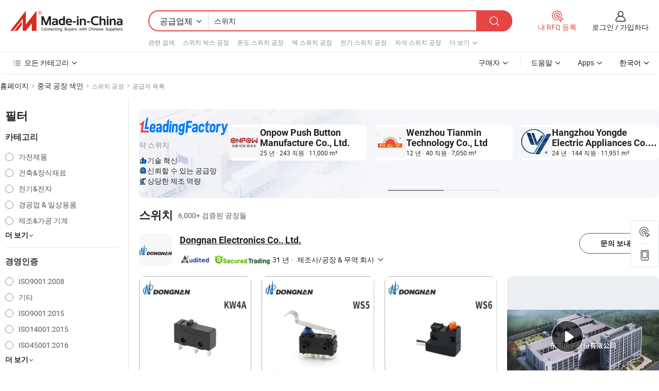

--- FILE ---
content_type: text/html;charset=UTF-8
request_url: https://kr.made-in-china.com/factory/switches.html
body_size: 86684
content:
<!DOCTYPE HTML>
<html lang="ko" dir="ltr" >
<head>
            <base href="//kr.made-in-china.com" target="_top"/>
        <meta http-equiv="Content-Type" content="text/html; charset=utf-8" />
    <title>스위치 공장, 중국 스위치 공장 목록 당신은에서 직접 구입할 수 있습니다.</title>
    <meta name="Keywords" content="스위치 공장, 중국 스위치 공장, 중국어 스위치 공장, 중국어 스위치 제조업체, 중국어 스위치 공급 업체" />
    <meta name="Description" content="중국 스위치 공장, 당신이 직접 제품을 구입할 수 있습니다 스위치 공장의 목록을 찾을 수 있습니다. 우리는 당신에게 타사 관리자에 의해 검증 된 신뢰할 수있는 중국어 스위치 공장 / 제조업체, 공급 업체, 수출 업체 또는 상인의 큰 목록을 제공합니다." />
    <link rel="canonical" href="https://kr.made-in-china.com/factory/switches.html">
    <link rel="preload" href="https://www.micstatic.com/landing/www/qf-new/images/leading_factory_bg_16d08a06.webp" as="image" fetchpriority="high">
    <link rel="dns-prefetch" href="//www.micstatic.com">
<link rel="preconnect" href="//www.micstatic.com">
<link rel="dns-prefetch" href="//image.made-in-china.com">
<link rel="preconnect" href="//image.made-in-china.com">
<link rel="dns-prefetch" href="//pic.made-in-china.com">
<link rel="preconnect" href="//pic.made-in-china.com">
        <link type="text/css" rel="stylesheet" href="https://www.micstatic.com/common/css/base/pc_base_8dc983a5.css" /> <link type="text/css" rel="stylesheet" href="https://www.micstatic.com/landing/www/qf-new/css/qf_010be316.css" /> <link type="text/css" rel="stylesheet" href="https://www.micstatic.com/landing/www/qf-new/dist/css/future_affe6d58.css" /> <link type="text/css" rel="stylesheet" href="https://www.micstatic.com/landing/www/qf-new/dist/css/main_984ea7d2.css" /> <script type="module" src="https://www.micstatic.com/common/js/libs/esm/@msr/client@2/index_02329b7a.js"></script><link rel="alternate" hreflang="de" href="https://de.made-in-china.com/factory/switches.html" />
            <link rel="alternate" hreflang="hi" href="https://hi.made-in-china.com/factory/switches.html" />
            <link rel="alternate" hreflang="ru" href="https://ru.made-in-china.com/factory/switches.html" />
            <link rel="alternate" hreflang="pt" href="https://pt.made-in-china.com/factory/switches.html" />
            <link rel="alternate" hreflang="ko" href="https://kr.made-in-china.com/factory/switches.html" />
            <link rel="alternate" hreflang="en" href="https://www.made-in-china.com/factory/switches.html" />
            <link rel="alternate" hreflang="it" href="https://it.made-in-china.com/factory/switches.html" />
            <link rel="alternate" hreflang="fr" href="https://fr.made-in-china.com/factory/switches.html" />
            <link rel="alternate" hreflang="es" href="https://es.made-in-china.com/factory/switches.html" />
            <link rel="alternate" hreflang="sa" href="https://sa.made-in-china.com/factory/switches.html" />
            <link rel="alternate" hreflang="x-default" href="https://www.made-in-china.com/factory/switches.html" />
            <link rel="alternate" hreflang="vi" href="https://vi.made-in-china.com/factory/switches.html" />
            <link rel="alternate" hreflang="th" href="https://th.made-in-china.com/factory/switches.html" />
            <link rel="alternate" hreflang="ja" href="https://jp.made-in-china.com/factory/switches.html" />
            <link rel="alternate" hreflang="id" href="https://id.made-in-china.com/factory/switches.html" />
            <link rel="alternate" hreflang="nl" href="https://nl.made-in-china.com/factory/switches.html" />
            <link rel="alternate" hreflang="tr" href="https://tr.made-in-china.com/factory/switches.html" />
    <!-- Polyfill Code Begin --><script chaset="utf-8" type="text/javascript" src="https://www.micstatic.com/polyfill/polyfill-simplify_eb12d58d.js"></script><!-- Polyfill Code End --></head>
<body probe-clarity="false" >
            <div id="header" ></div>
<script>
    function headerMlanInit() {
        const funcName = 'headerMlan';
        const app = new window[funcName]({target: document.getElementById('header'), props: {props: {"pageType":3,"logoTitle":"제조업체 및 공급업체","logoUrl":null,"base":{"buyerInfo":{"service":"서비스","newUserGuide":"신규 사용자 가이드","auditReport":"Audited Suppliers' Reports","meetSuppliers":"Meet Suppliers","onlineTrading":"Secured Trading Service","buyerCenter":"바이어 센터","contactUs":"우리와 연락 하세요","search":"검색","prodDirectory":"제품 목록","supplierDiscover":"Supplier Discover","sourcingRequest":"포스트 소싱 요청","quickLinks":"Quick Links","myFavorites":"내 즐겨찾기","visitHistory":"검색 기록","buyer":"구매자","blog":"비즈니스 통찰력"},"supplierInfo":{"supplier":"공급업체","joinAdvance":"加入高级会员","tradeServerMarket":"外贸服务市场","memberHome":"外贸e家","cloudExpo":"Smart Expo云展会","onlineTrade":"交易服务","internationalLogis":"国际物流","northAmericaBrandSailing":"北美全渠道出海","micDomesticTradeStation":"中国制造网内贸站"},"helpInfo":{"whyMic":"Why Made-in-China.com","auditSupplierWay":"공급업체 감사는 어떻게 하나요","securePaymentWay":"결제는 어떻게 보호합니까","submitComplaint":"불만사항 제출","contactUs":"우리와 연락 하세요","faq":"FAQ","help":"도움말"},"appsInfo":{"downloadApp":"앱 다운로드!","forBuyer":"구매자를 위해","forSupplier":"공급자를 위해","exploreApp":"앱 독점 할인 살펴보기","apps":"Apps"},"languages":[{"lanCode":0,"simpleName":"en","name":"English","value":"//www.made-in-china.com/factory/switches.html","htmlLang":"en"},{"lanCode":5,"simpleName":"es","name":"Español","value":"//es.made-in-china.com/factory/switches.html","htmlLang":"es"},{"lanCode":4,"simpleName":"pt","name":"Português","value":"//pt.made-in-china.com/factory/switches.html","htmlLang":"pt"},{"lanCode":2,"simpleName":"fr","name":"Français","value":"//fr.made-in-china.com/factory/switches.html","htmlLang":"fr"},{"lanCode":3,"simpleName":"ru","name":"Русский язык","value":"//ru.made-in-china.com/factory/switches.html","htmlLang":"ru"},{"lanCode":8,"simpleName":"it","name":"Italiano","value":"//it.made-in-china.com/factory/switches.html","htmlLang":"it"},{"lanCode":6,"simpleName":"de","name":"Deutsch","value":"//de.made-in-china.com/factory/switches.html","htmlLang":"de"},{"lanCode":7,"simpleName":"nl","name":"Nederlands","value":"//nl.made-in-china.com/factory/switches.html","htmlLang":"nl"},{"lanCode":9,"simpleName":"sa","name":"العربية","value":"//sa.made-in-china.com/factory/switches.html","htmlLang":"ar"},{"lanCode":11,"simpleName":"kr","name":"한국어","value":"//kr.made-in-china.com/","htmlLang":"ko"},{"lanCode":10,"simpleName":"jp","name":"日本語","value":"//jp.made-in-china.com/factory/switches.html","htmlLang":"ja"},{"lanCode":12,"simpleName":"hi","name":"हिन्दी","value":"//hi.made-in-china.com/factory/switches.html","htmlLang":"hi"},{"lanCode":13,"simpleName":"th","name":"ภาษาไทย","value":"//th.made-in-china.com/factory/switches.html","htmlLang":"th"},{"lanCode":14,"simpleName":"tr","name":"Türkçe","value":"//tr.made-in-china.com/factory/switches.html","htmlLang":"tr"},{"lanCode":15,"simpleName":"vi","name":"Tiếng Việt","value":"//vi.made-in-china.com/factory/switches.html","htmlLang":"vi"},{"lanCode":16,"simpleName":"id","name":"Bahasa Indonesia","value":"//id.made-in-china.com/factory/switches.html","htmlLang":"id"}],"showMlan":true,"showRules":false,"rules":"Rules","language":"kr","menu":"메뉴","subTitle":null,"subTitleLink":null,"stickyInfo":null},"categoryRegion":{"categories":"모든 카테고리","categoryList":[{"name":"농업 식품","value":"https://kr.made-in-china.com/category1_Agriculture-Food/Agriculture-Food_usssssssss.html","catCode":"1000000000"},{"name":"의류&악세서리","value":"https://kr.made-in-china.com/category1_Apparel-Accessories/Apparel-Accessories_uussssssss.html","catCode":"1100000000"},{"name":"아트&공예","value":"https://kr.made-in-china.com/category1_Arts-Crafts/Arts-Crafts_uyssssssss.html","catCode":"1200000000"},{"name":"자동차·오토바이 부품 & 액세서리","value":"https://kr.made-in-china.com/category1_Auto-Motorcycle-Parts-Accessories/Auto-Motorcycle-Parts-Accessories_yossssssss.html","catCode":"2900000000"},{"name":"가방·케이스 & 박스","value":"https://kr.made-in-china.com/category1_Bags-Cases-Boxes/Bags-Cases-Boxes_yhssssssss.html","catCode":"2600000000"},{"name":"화학제품","value":"https://kr.made-in-china.com/category1_Chemicals/Chemicals_uissssssss.html","catCode":"1300000000"},{"name":"컴퓨터 제품","value":"https://kr.made-in-china.com/category1_Computer-Products/Computer-Products_iissssssss.html","catCode":"3300000000"},{"name":"건축&장식재료","value":"https://kr.made-in-china.com/category1_Construction-Decoration/Construction-Decoration_ugssssssss.html","catCode":"1500000000"},{"name":"가전제품","value":"https://kr.made-in-china.com/category1_Consumer-Electronics/Consumer-Electronics_unssssssss.html","catCode":"1400000000"},{"name":"전기&전자","value":"https://kr.made-in-china.com/category1_Electrical-Electronics/Electrical-Electronics_uhssssssss.html","catCode":"1600000000"},{"name":"가구","value":"https://kr.made-in-china.com/category1_Furniture/Furniture_yessssssss.html","catCode":"2700000000"},{"name":"건강&의료","value":"https://kr.made-in-china.com/category1_Health-Medicine/Health-Medicine_uessssssss.html","catCode":"1700000000"},{"name":"공업 설비 & 부품","value":"https://kr.made-in-china.com/category1_Industrial-Equipment-Components/Industrial-Equipment-Components_inssssssss.html","catCode":"3400000000"},{"name":"계측기 & 측정기","value":"https://kr.made-in-china.com/category1_Instruments-Meters/Instruments-Meters_igssssssss.html","catCode":"3500000000"},{"name":"경공업 & 일상용품","value":"https://kr.made-in-china.com/category1_Light-Industry-Daily-Use/Light-Industry-Daily-Use_urssssssss.html","catCode":"1800000000"},{"name":"조명 & 조명 기기","value":"https://kr.made-in-china.com/category1_Lights-Lighting/Lights-Lighting_isssssssss.html","catCode":"3000000000"},{"name":"제조&가공 기계","value":"https://kr.made-in-china.com/category1_Manufacturing-Processing-Machinery/Manufacturing-Processing-Machinery_uossssssss.html","catCode":"1900000000"},{"name":"야금·광물 & 에너지","value":"https://kr.made-in-china.com/category1_Metallurgy-Mineral-Energy/Metallurgy-Mineral-Energy_ysssssssss.html","catCode":"2000000000"},{"name":"사무용품","value":"https://kr.made-in-china.com/category1_Office-Supplies/Office-Supplies_yrssssssss.html","catCode":"2800000000"},{"name":"포장 & 인쇄","value":"https://kr.made-in-china.com/category1_Packaging-Printing/Packaging-Printing_ihssssssss.html","catCode":"3600000000"},{"name":"보안 & 보호","value":"https://kr.made-in-china.com/category1_Security-Protection/Security-Protection_ygssssssss.html","catCode":"2500000000"},{"name":"서비스","value":"https://kr.made-in-china.com/category1_Service/Service_ynssssssss.html","catCode":"2400000000"},{"name":"스포츠용품 & 레저","value":"https://kr.made-in-china.com/category1_Sporting-Goods-Recreation/Sporting-Goods-Recreation_iussssssss.html","catCode":"3100000000"},{"name":"섬유","value":"https://kr.made-in-china.com/category1_Textile/Textile_yussssssss.html","catCode":"2100000000"},{"name":"공구 & 하드웨어","value":"https://kr.made-in-china.com/category1_Tools-Hardware/Tools-Hardware_iyssssssss.html","catCode":"3200000000"},{"name":"장난감","value":"https://kr.made-in-china.com/category1_Toys/Toys_yyssssssss.html","catCode":"2200000000"},{"name":"교통 운송","value":"https://kr.made-in-china.com/category1_Transportation/Transportation_yissssssss.html","catCode":"2300000000"}],"more":"더 보기"},"searchRegion":{"show":true,"lookingFor":"당신이 찾고있는 것을 알려주십시오 ...","homeUrl":"//kr.made-in-china.com","products":"제품","suppliers":"공급업체","auditedFactory":null,"uploadImage":"이미지 업로드","max20MbPerImage":"이미지당 최대 20MB","yourRecentKeywords":"최근 키워드","clearHistory":"기록 지우기","popularSearches":"관련 검색","relatedSearches":"더 보기","more":null,"maxSizeErrorMsg":"업로드에 실패했습니다. 최대 이미지 크기는 20MB입니다.","noNetworkErrorMsg":"네트워크 연결이 안됩니다. 네트워크 설정을 확인하고 다시 시도하세요.","uploadFailedErrorMsg":"업로드에 실패했습니다. 이미지 형식이 잘못되었습니다. 지원되는 형식: JPG,PNG,BMP.","relatedList":[{"word":"스위치 박스 공장","adsData":"","link":"https://kr.made-in-china.com/factory/switch-box.html","title":"스위치 박스 공장"},{"word":"온도 스위치 공장","adsData":"","link":"https://kr.made-in-china.com/factory/temperature-switch.html","title":"온도 스위치 공장"},{"word":"벽 스위치 공장","adsData":"","link":"https://kr.made-in-china.com/factory/wall-switch.html","title":"벽 스위치 공장"},{"word":"전기 스위치 공장","adsData":"","link":"https://kr.made-in-china.com/factory/electrical-switches.html","title":"전기 스위치 공장"},{"word":"자석 스위치 공장","adsData":"","link":"https://kr.made-in-china.com/factory/magnetic-switch.html","title":"자석 스위치 공장"},{"word":"원격 제어 공장","adsData":"","link":"https://kr.made-in-china.com/factory/remote-controls.html","title":"원격 제어 공장"},{"word":"발 스위치 공장","adsData":"","link":"https://kr.made-in-china.com/factory/foot-switch.html","title":"발 스위치 공장"},{"word":"공기 스위치 공장","adsData":"","link":"https://kr.made-in-china.com/factory/air-switch.html","title":"공기 스위치 공장"},{"word":"스위치 패널 공장","adsData":"","link":"https://kr.made-in-china.com/factory/switch-panel.html","title":"스위치 패널 공장"},{"word":"열 스위치 공장","adsData":"","link":"https://kr.made-in-china.com/factory/thermal-switch.html","title":"열 스위치 공장"}],"relatedTitle":null,"relatedTitleLink":null,"formParams":null,"mlanFormParams":{"keyword":"스위치","inputkeyword":"스위치","type":null,"currentTab":null,"currentPage":null,"currentCat":null,"currentRegion":null,"currentProp":null,"submitPageUrl":null,"parentCat":null,"otherSearch":null,"currentAllCatalogCodes":null,"sgsMembership":null,"memberLevel":null,"topOrder":null,"size":null,"more":"더","less":"less","staticUrl50":null,"staticUrl10":null,"staticUrl30":null,"condition":"1","conditionParamsList":[{"condition":"0","conditionName":null,"action":"/productSearch?keyword=#word#","searchUrl":null,"inputPlaceholder":null},{"condition":"1","conditionName":null,"action":"https://kr.made-in-china.com/companySearch?keyword=#word#","searchUrl":null,"inputPlaceholder":null}]},"enterKeywordTips":"검색을 위해 최소한 키워드를 입력하십시오.","openMultiSearch":false},"frequentRegion":{"rfq":{"rfq":"내 RFQ 등록","searchRfq":"Search RFQs","acquireRfqHover":"필요한 사항을 알려주시고 견적을 받는 쉬운 방법을 시도해 보십시오!","searchRfqHover":"Discover quality RFQs and connect with big-budget buyers"},"account":{"account":"계정","signIn":"로그인","join":"가입하다","newUser":"새로운 사용자","joinFree":"무료 가입","or":"또는","socialLogin":"로그인, 무료 가입 또는 Facebook, Linkedin, Twitter, Google, %s로 계속하기를 클릭하여 %sUser Agreement%s 및 %sPrivacy Policy%s에 동의합니다.","message":"메시지","quotes":"인용 부호","orders":"명령","favorites":"즐겨 찾기","visitHistory":"검색 기록","postSourcingRequest":"포스트 소싱 요청","hi":"안녕","signOut":"로그 아웃","manageProduct":"제품 관리","editShowroom":"쇼룸 편집","username":"","userType":null,"foreignIP":true,"currentYear":2026,"userAgreement":"사용자 약관","privacyPolicy":"개인정보 보호정책"},"message":{"message":"메시지","signIn":"로그인","join":"가입하다","newUser":"새로운 사용자","joinFree":"무료 가입","viewNewMsg":"Sign in to view the new messages","inquiry":"문의","rfq":"RFQs","awaitingPayment":"Awaiting payments","chat":"채팅","awaitingQuotation":"견적 대기 중"},"cart":{"cart":"문의바구니"}},"busiRegion":null,"previewRegion":null,"relatedQpSync":true,"relatedQpSearchUrl":"https://www.made-in-china.com/multi-search/getHeadRelatedQp?word=switches&headQpType=QF&lanCode=11"}}});
		const hoc=o=>(o.__proto__.$get=function(o){return this.$$.ctx[this.$$.props[o]]},o.__proto__.$getKeys=function(){return Object.keys(this.$$.props)},o.__proto__.$getProps=function(){return this.$get("props")},o.__proto__.$setProps=function(o){var t=this.$getKeys(),s={},p=this;t.forEach(function(o){s[o]=p.$get(o)}),s.props=Object.assign({},s.props,o),this.$set(s)},o.__proto__.$help=function(){console.log("\n            $set(props): void             | 设置props的值\n            $get(key: string): any        | 获取props指定key的值\n            $getKeys(): string[]          | 获取props所有key\n            $getProps(): any              | 获取props里key为props的值（适用nail）\n            $setProps(params: any): void  | 设置props里key为props的值（适用nail）\n            $on(ev, callback): func       | 添加事件监听，返回移除事件监听的函数\n            $destroy(): void              | 销毁组件并触发onDestroy事件\n        ")},o);
        window[`${funcName}Api`] = hoc(app);
    };
</script><script type="text/javascript" crossorigin="anonymous" onload="headerMlanInit()" src="https://www.micstatic.com/nail/pc/header-mlan_6f301846.js"></script>    <input type="hidden" id="lanCode" name="lanCode" value="11">
    <input type="hidden" id="lan" name="lan" value="kr">
    <input type="hidden" name="is_track_single_page" id="is_track_single_page" />
<input id="sensor_pg_v" type="hidden" value="tp:103,stp:10302,st:qf,m:switches,p:1" />
    <input type="hidden" id="J-searchWord" value="switches"/>
<!-- 设置 Clarity 标签内容 -->
<!-- 引入 Clarity 脚本 -->
            <script type="application/ld+json">
        	{"contentUrl":"https://v.made-in-china.com/ucv/sbr/5013095af1b5842cac20921b804dfe/c7748b481510195558920225798635_h264_def.mp4","description":"중국 스위치 공장, 당신이 직접 제품을 구입할 수 있습니다 스위치 공장의 목록을 찾을 수 있습니다. 우리는 당신에게 타사 관리자에 의해 검증 된 신뢰할 수있는 중국어 스위치 공장 / 제조업체, 공급 업체, 수출 업체 또는 상인의 큰 목록을 제공합니다.","name":"스위치 공장, 중국 스위치 공장 목록 당신은에서 직접 구입할 수 있습니다.","@context":"http://schema.org","@type":"VideoObject","thumbnailUrl":"http://image.made-in-china.com/312f0j00vTeRBVZWnIrw/-KW4A-mp4.jpg","uploadDate":"2023-06-16T14:49:07+08:00"}
    	</script>
    <script id="introText" type="text/html">
        <h3>스위치의 다양한 유형은 무엇입니까?</h3>
<p>스위치는 네트워킹 및 전기 시스템 모두에서 필수 구성 요소로, 전기 또는 데이터의 흐름을 제어하는 장치 역할을 합니다. 네트워킹의 맥락에서 스위치는 비관리형 스위치, 관리형 스위치, 스마트 스위치 및 레이어 3 스위치 등 여러 유형으로 분류될 수 있습니다. 비관리형 스위치는 가장 간단한 형태로, 구성 옵션 없이 기본적인 연결을 제공합니다. 최소한의 제어가 필요한 소규모 네트워크에 적합합니다. 반면, 관리형 스위치는 VLAN 지원, 트래픽 관리 및 원격 모니터링과 같은 고급 기능을 제공하여 더 크고 복잡한 네트워크에 적합합니다.</p>
<p>스마트 스위치는 비관리형 스위치와 관리형 스위치 사이에 위치하여 관리형 스위치의 전체 복잡성 없이 일부 관리 기능을 제공합니다. 레이어 3 스위치는 서로 다른 네트워크 간에 데이터를 라우팅할 수 있는 기능을 갖추고 있어 스위치와 라우터의 기능을 결합합니다. 전기 시스템에서 스위치는 토글 스위치, 푸시 버튼 스위치, 회전 스위치 등으로 분류될 수 있으며, 각각 전기 회로를 제어하는 특정 기능을 수행합니다. 네트워킹 또는 전기 응용 프로그램에서 특정 요구에 맞는 스위치를 선택하는 데 있어 다양한 유형의 스위치를 이해하는 것이 중요합니다.</p>
<h3>네트워크 스위치는 어떻게 작동합니까?</h3>
<p>네트워크 스위치는 연결된 장치로부터 데이터 패킷을 수신하고 이를 로컬 영역 네트워크(LAN) 내의 의도된 목적지로 전달하는 방식으로 작동합니다. 장치가 데이터를 전송하면 스위치는 패킷의 목적지 주소를 검사하고 내부 MAC 주소 테이블을 사용하여 패킷을 전달할 위치를 결정합니다. 이 과정은 패킷 스위칭이라고 하며, 불필요한 트래픽 없이 효율적인 데이터 전송을 가능하게 합니다.</p>
<p>스위치는 OSI 모델의 데이터 링크 계층에서 작동하므로 IP 주소가 아닌 MAC 주소로 작업합니다. 스위치가 전원이 켜지면 연결된 장치의 MAC 주소를 학습하기 시작하여 들어오는 패킷의 출처 주소를 모니터링합니다. 시간이 지나면서 스위치는 MAC 주소 테이블을 구축하여 지능적인 포워딩 결정을 내리는 데 도움을 줍니다. 이 기능은 네트워크 충돌을 크게 줄이고 전체 성능을 향상시키며, 스위치가 데이터를 네트워크의 모든 장치에 브로드캐스트하는 대신 필요한 특정 장치로만 전송할 수 있게 합니다.</p>
<p>기본 패킷 스위칭 외에도 많은 현대 스위치는 특정 유형의 트래픽을 우선시하는 품질 보장(QoS), 네트워크 분할을 위한 VLAN 지원 및 무단 접근으로부터 보호하는 보안 기능과 같은 고급 기능을 제공합니다. 네트워크 스위치가 어떻게 작동하는지 이해하는 것은 네트워크 성능을 최적화하고 신뢰할 수 있는 연결을 보장하려는 모든 사람에게 필수적입니다.</p>
<h3>네트워킹에서 스위치의 목적은 무엇입니까?</h3>
<p>네트워킹에서 스위치의 주요 목적은 로컬 영역 네트워크(LAN) 내에서 여러 장치를 연결하고 이들 간의 통신을 촉진하는 것입니다. 스위치는 연결의 중심점 역할을 하여 컴퓨터, 프린터 및 서버와 같은 장치가 효율적으로 통신할 수 있도록 합니다. 스위치를 사용하면 네트워크 트래픽이 더 효과적으로 관리되어 데이터 충돌 가능성이 줄어들고 전체 네트워크 성능이 향상됩니다.</p>
<p>스위치는 장치 간에 전용 통신 경로를 생성하여 작동합니다. 이는 데이터가 네트워크의 다른 장치의 간섭 없이 한 장치에서 다른 장치로 직접 전송될 수 있음을 의미합니다. 이는 데이터 트래픽이 많은 환경에서 특히 중요하며, 더 빠르고 신뢰할 수 있는 통신을 가능하게 합니다. 또한 스위치는 다양한 네트워크 프로토콜 및 구성을 지원할 수 있어 다양한 네트워킹 요구에 맞는 다재다능한 도구입니다.</p>
<p>스위치의 또 다른 중요한 기능은 네트워크를 더 작고 관리하기 쉬운 섹션으로 분할할 수 있는 능력입니다. 이러한 분할은 트래픽을 격리하고 브로드캐스트 도메인의 크기를 줄여 보안 및 성능을 향상시킬 수 있습니다. 전반적으로 네트워킹에서 스위치의 목적은 장치를 연결하고 네트워크 내 데이터 트래픽을 관리하는 신뢰할 수 있고 효율적이며 확장 가능한 솔루션을 제공하는 것입니다.</p>
<h3>관리형 스위치를 사용할 때의 이점은 무엇입니까?</h3>
<p>관리형 스위치는 네트워크 성능을 최적화하려는 기업 및 조직에 매력적인 옵션이 되는 여러 가지 이점을 제공합니다. 관리형 스위치의 주요 장점 중 하나는 네트워크 트래픽에 대한 제어 수준입니다. VLAN 지원과 같은 기능을 통해 네트워크 관리자는 특정 기준에 따라 트래픽을 분할할 수 있어, 민감한 데이터를 격리하고 브로드캐스트 트래픽을 줄여 보안 및 성능을 향상시킵니다.</p>
<p>관리형 스위치의 또 다른 중요한 이점은 네트워크 성능을 실시간으로 모니터링하고 관리할 수 있는 능력입니다. 많은 관리형 스위치에는 관리자가 대역폭 사용량을 추적하고, 병목 현상을 식별하며, 문제를 사전에 해결할 수 있도록 하는 고급 모니터링 도구가 장착되어 있습니다. 이 기능은 건강한 네트워크를 유지하고 모든 장치가 효율적으로 작동하도록 보장하는 데 필수적입니다.</p>
<p>관리형 스위치는 포트 보안, 접근 제어 목록(ACL) 및 품질 보장(QoS) 설정 구성 기능과 같은 향상된 보안 기능도 제공합니다. 이러한 기능은 네트워크를 무단 접근으로부터 보호하고, 중요한 애플리케이션이 최적의 성능을 위해 필요한 대역폭을 확보하도록 보장합니다. 또한, 관리형 스위치는 원격으로 구성할 수 있어 물리적 접근 없이도 관리 및 업데이트가 용이합니다.</p>
<p>요약하자면, 관리형 스위치를 사용할 때의 이점에는 네트워크 트래픽에 대한 향상된 제어, 모니터링 및 관리 기능, 보안 강화, 원격으로 설정을 구성할 수 있는 능력이 포함됩니다. 이러한 장점은 네트워크 인프라를 향상시키려는 조직에 관리형 스위치를 가치 있는 투자로 만듭니다.</p>
    </script>
<!-- SONA2024 2.2.1 --><div id="first-screen-block"><div class="crumb" itemscope="" itemType="https://schema.org/BreadcrumbList"><span itemProp="itemListElement" itemscope="" itemType="https://schema.org/ListItem"><a rel="nofollow" href="/" itemProp="item"><span itemProp="name">홈페이지</span></a><meta itemProp="position" content="1"/></span><img src="https://www.micstatic.com/landing/www/qf-new/dist/assets/arrow-right-Bd5qwbiu.svg" alt="arrow-right"/><span itemProp="itemListElement" itemscope="" itemType="https://schema.org/ListItem"><a href="/factory-index/s.html" itemProp="item"><span itemProp="name">중국 공장 색인</span></a><meta itemProp="position" content="2"/></span><img src="https://www.micstatic.com/landing/www/qf-new/dist/assets/arrow-right-Bd5qwbiu.svg" alt="arrow-right"/><span class="gray-crumb">스위치 공장</span><img src="https://www.micstatic.com/landing/www/qf-new/dist/assets/arrow-right-Bd5qwbiu.svg" alt="arrow-right"/><span class="gray-crumb">공급자 목록</span></div><div class="page-top-wrapper"><div class="filter-wrapper"><div class="filter-title">필터</div><div class="filter-groups" faw-module="filter"><form action="#" class="ft-form is-horizontal qf-filter-form"><div class="filter-group"><div class="filter-group-header"><span class="filter-group-title">카테고리</span></div><div class="ft-form-item"><div class="ft-form-item-control"><div class="ft-form-item-input"><div class="ft-radio-group is-vertical"><label class="ft-radio is-primary"><input type="radio" value="1400000000" ads-data="" name="catCode"/><span class="ft-radio-front"></span><span class="ft-radio-label">가전제품</span></label><label class="ft-radio is-primary"><input type="radio" value="1500000000" ads-data="" name="catCode"/><span class="ft-radio-front"></span><span class="ft-radio-label">건축&amp;장식재료</span></label><label class="ft-radio is-primary"><input type="radio" value="1600000000" ads-data="" name="catCode"/><span class="ft-radio-front"></span><span class="ft-radio-label">전기&amp;전자</span></label><label class="ft-radio is-primary"><input type="radio" value="1800000000" ads-data="" name="catCode"/><span class="ft-radio-front"></span><span class="ft-radio-label">경공업 &amp; 일상용품</span></label><label class="ft-radio is-primary"><input type="radio" value="1900000000" ads-data="" name="catCode"/><span class="ft-radio-front"></span><span class="ft-radio-label">제조&amp;가공 기계</span></label></div></div></div></div><div class="view-more-btn" ads-data="st:14"><span>더 보기</span><i class="ob-icon icon-down"></i></div></div><div class="filter-group"><div class="filter-group-header"><span class="filter-group-title">경영인증</span></div><div class="ft-form-item"><div class="ft-form-item-control"><div class="ft-form-item-input"><div class="ft-radio-group is-vertical"><label class="ft-radio is-primary"><input type="radio" value="-1" ads-data="" name="managementCertification"/><span class="ft-radio-front"></span><span class="ft-radio-label">ISO9001:2008</span></label><label class="ft-radio is-primary"><input type="radio" value="-4" ads-data="" name="managementCertification"/><span class="ft-radio-front"></span><span class="ft-radio-label">기타</span></label><label class="ft-radio is-primary"><input type="radio" value="-5" ads-data="" name="managementCertification"/><span class="ft-radio-front"></span><span class="ft-radio-label">ISO9001:2015</span></label><label class="ft-radio is-primary"><input type="radio" value="-6" ads-data="" name="managementCertification"/><span class="ft-radio-front"></span><span class="ft-radio-label">ISO14001:2015</span></label><label class="ft-radio is-primary"><input type="radio" value="-7" ads-data="" name="managementCertification"/><span class="ft-radio-front"></span><span class="ft-radio-label">ISO45001:2016</span></label></div></div></div></div><div class="view-more-btn" ads-data="st:14"><span>더 보기</span><i class="ob-icon icon-down"></i></div></div><div class="filter-group"><div class="filter-group-header"><span class="filter-group-title">연구개발 역량</span></div><div class="ft-form-item"><div class="ft-form-item-control"><div class="ft-form-item-input"><div class="ft-radio-group is-vertical"><label class="ft-radio is-primary"><input type="radio" value="4" ads-data="" name="rdCapacity"/><span class="ft-radio-front"></span><span class="ft-radio-label">OEM</span></label><label class="ft-radio is-primary"><input type="radio" value="5" ads-data="" name="rdCapacity"/><span class="ft-radio-front"></span><span class="ft-radio-label">ODM</span></label><label class="ft-radio is-primary"><input type="radio" value="6" ads-data="" name="rdCapacity"/><span class="ft-radio-front"></span><span class="ft-radio-label">자체 브랜드</span></label><label class="ft-radio is-primary"><input type="radio" value="99" ads-data="" name="rdCapacity"/><span class="ft-radio-front"></span><span class="ft-radio-label">기타</span></label></div></div></div></div></div><div class="filter-group"><div class="filter-group-header"><span class="filter-group-title">연간 매출</span></div><div class="ft-form-item"><div class="ft-form-item-control"><div class="ft-form-item-input"><div class="ft-radio-group is-vertical"><label class="ft-radio is-primary"><input type="radio" value="1" ads-data="" name="annualRevenue"/><span class="ft-radio-front"></span><span class="ft-radio-label">미화 100만 달러 미만</span></label><label class="ft-radio is-primary"><input type="radio" value="2" ads-data="" name="annualRevenue"/><span class="ft-radio-front"></span><span class="ft-radio-label">1~250만 달러</span></label><label class="ft-radio is-primary"><input type="radio" value="3" ads-data="" name="annualRevenue"/><span class="ft-radio-front"></span><span class="ft-radio-label">250만 ~ 500만 달러</span></label><label class="ft-radio is-primary"><input type="radio" value="4" ads-data="" name="annualRevenue"/><span class="ft-radio-front"></span><span class="ft-radio-label">500만 ~ 1000만 달러</span></label><label class="ft-radio is-primary"><input type="radio" value="5" ads-data="" name="annualRevenue"/><span class="ft-radio-front"></span><span class="ft-radio-label">1000만 ~ 5000만 달러</span></label></div></div></div></div><div class="view-more-btn" ads-data="st:14"><span>더 보기</span><i class="ob-icon icon-down"></i></div></div><div class="filter-group"><div class="filter-group-header"><span class="filter-group-title">직원 수</span></div><div class="ft-form-item"><div class="ft-form-item-control"><div class="ft-form-item-input"><div class="ft-radio-group is-vertical"><label class="ft-radio is-primary"><input type="radio" value="1" ads-data="" name="employeeNum"/><span class="ft-radio-front"></span><span class="ft-radio-label">5명 미만</span></label><label class="ft-radio is-primary"><input type="radio" value="2" ads-data="" name="employeeNum"/><span class="ft-radio-front"></span><span class="ft-radio-label">5-50명</span></label><label class="ft-radio is-primary"><input type="radio" value="3" ads-data="" name="employeeNum"/><span class="ft-radio-front"></span><span class="ft-radio-label">51-200명</span></label><label class="ft-radio is-primary"><input type="radio" value="4" ads-data="" name="employeeNum"/><span class="ft-radio-front"></span><span class="ft-radio-label">201-500명</span></label><label class="ft-radio is-primary"><input type="radio" value="5" ads-data="" name="employeeNum"/><span class="ft-radio-front"></span><span class="ft-radio-label">501-1000명</span></label></div></div></div></div><div class="view-more-btn" ads-data="st:14"><span>더 보기</span><i class="ob-icon icon-down"></i></div></div><div class="filter-group"><div class="filter-group-header"><span class="filter-group-title">지방 &amp; 지역</span></div><div class="ft-form-item"><div class="ft-form-item-control"><div class="ft-form-item-input"><div class="ft-radio-group is-vertical"><label class="ft-radio is-primary"><input type="radio" value="Anhui" ads-data="" name="province"/><span class="ft-radio-front"></span><span class="ft-radio-label">Anhui</span></label><label class="ft-radio is-primary"><input type="radio" value="Beijing" ads-data="" name="province"/><span class="ft-radio-front"></span><span class="ft-radio-label">Beijing</span></label><label class="ft-radio is-primary"><input type="radio" value="Chongqing" ads-data="" name="province"/><span class="ft-radio-front"></span><span class="ft-radio-label">Chongqing</span></label><label class="ft-radio is-primary"><input type="radio" value="Fujian" ads-data="" name="province"/><span class="ft-radio-front"></span><span class="ft-radio-label">Fujian</span></label><label class="ft-radio is-primary"><input type="radio" value="Gansu" ads-data="" name="province"/><span class="ft-radio-front"></span><span class="ft-radio-label">Gansu</span></label></div></div></div></div><div class="view-more-btn" ads-data="st:14"><span>더 보기</span><i class="ob-icon icon-down"></i></div></div><div class="filter-group filter-audited"><div class="ft-form-item"><div class="ft-form-item-control"><div class="ft-form-item-input"><div class="ft-radio-group is-vertical"><label class="ft-radio is-primary"><input type="radio" value="1" ads-data="" name="auditedSuppliers"/><span class="ft-radio-front"></span><span class="ft-radio-label"><img src="https://www.micstatic.com/landing/www/qf-new/dist/assets/audited-DQjVuQn9.png" width="57.5" height="20" alt="검사 서비스에서 검토한 공급업체."/></span></label></div></div></div></div></div></form></div></div><div class="page-top-content"><div class="leading-factory-wrapper leading-factory-has-data" faw-module="leading_factory" faw-exposure="true"><div class="leading-factory-container"><div class="leading-factory-left no-data"><div class="leading-factory-logo"><img src="https://www.micstatic.com/landing/www/qf-new/dist/assets/leading_factory-CY6-Z8Up.png" alt=""/></div><div class="leading-factory-subtitle" title="약 스위치">약 스위치</div><ul class="leading-factory-features"><li class="feature-item"><img src="https://www.micstatic.com/landing/www/qf-new/dist/assets/leading_factory_icon1-b9txvrsa.png" alt=""/><span class="feature-text" title="기술 혁신">기술 혁신</span></li><li class="feature-item"><img src="https://www.micstatic.com/landing/www/qf-new/dist/assets/leading_factory_icon2-D_fmzuKW.png" alt=""/><span class="feature-text" title="신뢰할 수 있는 공급망">신뢰할 수 있는 공급망</span></li><li class="feature-item"><img src="https://www.micstatic.com/landing/www/qf-new/dist/assets/leading_factory_icon3-B93UAk-m.png" alt=""/><span class="feature-text" title="상당한 제조 역량">상당한 제조 역량</span></li></ul></div><div class="factory-card-skeleton"><div class="factory-logo-box-skeleton"><div class="skeleton rectangle skeleton-animated"></div></div><div class="factory-divider-skeleton"></div><div class="factory-content-skeleton"><div class="skeleton rectangle skeleton-animated"></div></div></div><div class="factory-card-skeleton"><div class="factory-logo-box-skeleton"><div class="skeleton rectangle skeleton-animated"></div></div><div class="factory-divider-skeleton"></div><div class="factory-content-skeleton"><div class="skeleton rectangle skeleton-animated"></div></div></div></div></div><h1 class="company-list-top"><span class="search-word" title="스위치">스위치</span><span class="tip-text">6,000+ 검증된 공장들</span></h1><div class="company-list-wrapper" faw-module="factory_list"><div class="company-list-wrap"><div class="company-list"><div class="company-item"><div class="com-title"><div class="com-title-left"><a class="com-pic" href="https://kr.made-in-china.com/co_dongnanswitch/" target="_blank" ads-data="st:3,a:1,pcid:eMoEbIgKEtiO,flx_deliv_tp:ads,ads_id:gjcTADQwJlif,ads_tp:,srv_id:ixzENehjAnds"><img src="//image.made-in-china.com/206f0j00EQYfNeidvUpV/Dongnan-Electronics-Co-Ltd-.jpg"/></a><div class="com-title-wrap"><h2 class="com-title-txt"><a href="https://kr.made-in-china.com/co_dongnanswitch/" target="_blank" ads-data="st:3,a:1,pcid:eMoEbIgKEtiO,flx_deliv_tp:ads,ads_id:gjcTADQwJlif,ads_tp:,srv_id:ixzENehjAnds">Dongnan Electronics Co., Ltd.</a></h2><div class="com-detail"><a class="audited-icon" href="https://kr.made-in-china.com/co_dongnanswitch/company_info.html" target="_blank" ads-data="st:3,a:1,pcid:eMoEbIgKEtiO,flx_deliv_tp:ads,ads_id:gjcTADQwJlif,ads_tp:,srv_id:ixzENehjAnds"><img src="https://www.micstatic.com/landing/www/qf-new/dist/assets/as-mQl-B1co.svg"/></a><div class="secured-trading-logo"><a href="https://kr.made-in-china.com/co_dongnanswitch/company_info.html" target="_blank" ads-data="st:3,a:1,pcid:eMoEbIgKEtiO,flx_deliv_tp:ads,ads_id:gjcTADQwJlif,ads_tp:,srv_id:ixzENehjAnds"><img src="https://www.micstatic.com/landing/www/qf-new/dist/assets/secured-trading-logo-CrIMDkC9.png"/></a></div><a class="com-year" href="https://kr.made-in-china.com/co_dongnanswitch/company_info.html" target="_blank" ads-data="st:3,a:1,pcid:eMoEbIgKEtiO,flx_deliv_tp:ads,ads_id:gjcTADQwJlif,ads_tp:,srv_id:ixzENehjAnds"><span class="year">31 년</span></a><a class="com-info" href="https://kr.made-in-china.com/co_dongnanswitch/" target="_blank" ads-data="st:3,a:1,pcid:eMoEbIgKEtiO,flx_deliv_tp:ads,ads_id:gjcTADQwJlif,ads_tp:,srv_id:ixzENehjAnds"><div class="business-type"><span class="dot">·</span><span class="text">제조사/공장 &amp; 무역 회사</span></div><i class="ob-icon icon-down"></i></a></div></div></div><div class="com-btn"><a rel="nofollow" ads-data="st:24,a:1,pcid:eMoEbIgKEtiO,flx_deliv_tp:ads,ads_id:gjcTADQwJlif,ads_tp:,srv_id:ixzENehjAnds" class="ft-btn ft-btn-outline-primary ft-btn-round inquiry-btn" href="https://www.made-in-china.com/sendInquiry/shrom_eMoEbIgKEtiO_eMoEbIgKEtiO.html?from=search&amp;type=cs&amp;target=com&amp;word=switches&amp;plant=kr" target="_blank">문의 보내기</a></div></div><div class="com-content"><div class="com-product"><div class="prod-item" faw-exposure="true" ads-data="a:1,pcid:eMoEbIgKEtiO,pdid:cXwQYbLEgDrk,flx_deliv_tp:ads,ads_id:gjcTADQwJlif,ads_tp:,srv_id:ixzENehjAnds"><a href="https://kr.made-in-china.com/co_dongnanswitch/product_Home-Appliances-Medical-Equipments-Traffic-Tools-Micro-Switch_enoiygghy.html" target="_blank"><div class="prod-pic" ads-data="st:8,a:1,pcid:eMoEbIgKEtiO,pdid:cXwQYbLEgDrk,flx_deliv_tp:ads,ads_id:gjcTADQwJlif,ads_tp:,srv_id:ixzENehjAnds"><img src="https://image.made-in-china.com/221f0j00cKWlUZihgfpP/Home-Appliances-Medical-Equipments-Traffic-Tools-Micro-Switch.webp" alt="가정용 기기 의료 장비 교통 도구 미세 스위치" title="가정용 기기 의료 장비 교통 도구 미세 스위치"/></div><div class="prod-info"><h3 class="prod-name" ads-data="st:2,a:1,pcid:eMoEbIgKEtiO,pdid:cXwQYbLEgDrk,flx_deliv_tp:ads,ads_id:gjcTADQwJlif,ads_tp:,srv_id:ixzENehjAnds"><span title="가정용 기기 의료 장비 교통 도구 미세 스위치">가정용 기기 의료 장비 교통 도구 미세 스위치</span></h3><div class="prod-price"><span><strong class="price">US$<span>0.30</span></strong></span></div><div class="prod-moq"><span>5,000<!-- --> <!-- -->조각</span><span class="moq-text">(MOQ)</span></div></div></a></div><div class="prod-item" faw-exposure="true" ads-data="a:1,pcid:eMoEbIgKEtiO,pdid:AvnQEpVHqbrF,flx_deliv_tp:ads,ads_id:gjcTADQwJlif,ads_tp:,srv_id:ixzENehjAnds"><a href="https://kr.made-in-china.com/co_dongnanswitch/product_Dongnan-Arc-Lever-Ws5-Waterproof-Micro-Switch-Customization_ehsgsouyy.html" target="_blank"><div class="prod-pic" ads-data="st:8,a:1,pcid:eMoEbIgKEtiO,pdid:AvnQEpVHqbrF,flx_deliv_tp:ads,ads_id:gjcTADQwJlif,ads_tp:,srv_id:ixzENehjAnds"><img src="https://image.made-in-china.com/221f0j00UQrcsPCWHquy/Dongnan-Arc-Lever-Ws5-Waterproof-Micro-Switch-Customization.webp" alt="동남 아크 레버 Ws5 방수 마이크로 스위치 맞춤 제작" title="동남 아크 레버 Ws5 방수 마이크로 스위치 맞춤 제작"/></div><div class="prod-info"><h3 class="prod-name" ads-data="st:2,a:1,pcid:eMoEbIgKEtiO,pdid:AvnQEpVHqbrF,flx_deliv_tp:ads,ads_id:gjcTADQwJlif,ads_tp:,srv_id:ixzENehjAnds"><span title="동남 아크 레버 Ws5 방수 마이크로 스위치 맞춤 제작">동남 아크 레버 Ws5 방수 마이크로 스위치 맞춤 제작</span></h3><div class="prod-price"><span><strong class="price">US$<span>0.80</span></strong></span></div><div class="prod-moq"><span>5,000<!-- --> <!-- -->조각</span><span class="moq-text">(MOQ)</span></div></div></a></div><div class="prod-item" faw-exposure="true" ads-data="a:1,pcid:eMoEbIgKEtiO,pdid:mdRGZzsOnfrq,flx_deliv_tp:ads,ads_id:gjcTADQwJlif,ads_tp:,srv_id:ixzENehjAnds"><a href="https://kr.made-in-china.com/co_dongnanswitch/product_Ws6-Waterproof-Micro-Switch-for-Air-Conditioner-Cabinet-of-Household-Appliances_uouyrohsiy.html" target="_blank"><div class="prod-pic" ads-data="st:8,a:1,pcid:eMoEbIgKEtiO,pdid:mdRGZzsOnfrq,flx_deliv_tp:ads,ads_id:gjcTADQwJlif,ads_tp:,srv_id:ixzENehjAnds"><img src="https://image.made-in-china.com/221f0j00KJAVTGjzLsop/Ws6-Waterproof-Micro-Switch-for-Air-Conditioner-Cabinet-of-Household-Appliances.webp" alt="Ws6 가전제품용 에어컨 캐비닛 방수 마이크로 스위치" title="Ws6 가전제품용 에어컨 캐비닛 방수 마이크로 스위치"/></div><div class="prod-info"><h3 class="prod-name" ads-data="st:2,a:1,pcid:eMoEbIgKEtiO,pdid:mdRGZzsOnfrq,flx_deliv_tp:ads,ads_id:gjcTADQwJlif,ads_tp:,srv_id:ixzENehjAnds"><span title="Ws6 가전제품용 에어컨 캐비닛 방수 마이크로 스위치">Ws6 가전제품용 에어컨 캐비닛 방수 마이크로 스위치</span></h3><div class="prod-price"><span><strong class="price">US$<span>0.80</span></strong></span></div><div class="prod-moq"><span>5,000<!-- --> <!-- -->조각</span><span class="moq-text">(MOQ)</span></div></div></a></div><div class="prod-item" faw-exposure="true" ads-data="a:1,pcid:eMoEbIgKEtiO,pdid:oSgmGhLDvepn,flx_deliv_tp:ads,ads_id:gjcTADQwJlif,ads_tp:,srv_id:ixzENehjAnds"><a href="https://kr.made-in-china.com/co_dongnanswitch/product_Waterproof-Micro-Switch-IP67-Sealed-Mini-Car-Door-Switch-for-Electronics_ehiiushgy.html" target="_blank"><div class="prod-pic" ads-data="st:8,a:1,pcid:eMoEbIgKEtiO,pdid:oSgmGhLDvepn,flx_deliv_tp:ads,ads_id:gjcTADQwJlif,ads_tp:,srv_id:ixzENehjAnds"><img src="https://image.made-in-china.com/221f0j00ysSWGgeHZVpD/Waterproof-Micro-Switch-IP67-Sealed-Mini-Car-Door-Switch-for-Electronics.webp" alt="방수 마이크로 스위치 IP67 밀폐형 미니 자동차 도어 스위치 전자기기용" title="방수 마이크로 스위치 IP67 밀폐형 미니 자동차 도어 스위치 전자기기용"/></div><div class="prod-info"><h3 class="prod-name" ads-data="st:2,a:1,pcid:eMoEbIgKEtiO,pdid:oSgmGhLDvepn,flx_deliv_tp:ads,ads_id:gjcTADQwJlif,ads_tp:,srv_id:ixzENehjAnds"><span title="방수 마이크로 스위치 IP67 밀폐형 미니 자동차 도어 스위치 전자기기용">방수 마이크로 스위치 IP67 밀폐형 미니 자동차 도어 스위치 전자기기용</span></h3><div class="prod-price"><span><strong class="price">US$<span>0.80</span></strong></span></div><div class="prod-moq"><span>5,000<!-- --> <!-- -->조각</span><span class="moq-text">(MOQ)</span></div></div></a></div></div><div class="com-video"><div faw-exposure="true"><div class="swiper ft-swiper product-swiper" dir="ltr"><div class="swiper-wrapper"><div class="swiper-slide swiper-slide-duplicate" data-swiper-slide-index="4"><div class="prod-pic" ads-data="st:8,a:5,pcid:eMoEbIgKEtiO,flx_deliv_tp:ads,ads_id:gjcTADQwJlif,ads_tp:,srv_id:ixzENehjAnds"><img src="//image.made-in-china.com/214f0j00reVYZnmJLzpL/made-in-china.webp"/></div></div><div class="swiper-slide" data-swiper-slide-index="0"><div class="prod-pic" faw-video="true" ads-data="st:15,a:1,pcid:eMoEbIgKEtiO,item_type:com_details,cloud_media_url:https://v.made-in-china.com/ucv/sbr/5013095af1b5842cac20921b804dfe/ae5e16739790723323310760947_h264_def.mp4,flx_deliv_tp:ads,ads_id:gjcTADQwJlif,ads_tp:,srv_id:ixzENehjAnds"><div class="play-video-btn"><img src="https://www.micstatic.com/landing/www/qf-new/dist/assets/play-BBkcUfs8.png"/></div><img src="https://image.made-in-china.com/318f0j00aTCQIJOsheVf/-mp4.webp"/></div></div><div class="swiper-slide" data-swiper-slide-index="1"><div class="prod-pic" ads-data="st:8,a:2,pcid:eMoEbIgKEtiO,flx_deliv_tp:ads,ads_id:gjcTADQwJlif,ads_tp:,srv_id:ixzENehjAnds"><img src="//image.made-in-china.com/214f0j00qviGPpJRJzul/made-in-china.webp"/></div></div><div class="swiper-slide" data-swiper-slide-index="2"><div class="prod-pic" ads-data="st:8,a:3,pcid:eMoEbIgKEtiO,flx_deliv_tp:ads,ads_id:gjcTADQwJlif,ads_tp:,srv_id:ixzENehjAnds"><img src="//image.made-in-china.com/214f0j00uMlGZzmqHgpI/made-in-china.webp"/></div></div><div class="swiper-slide" data-swiper-slide-index="3"><div class="prod-pic" ads-data="st:8,a:4,pcid:eMoEbIgKEtiO,flx_deliv_tp:ads,ads_id:gjcTADQwJlif,ads_tp:,srv_id:ixzENehjAnds"><img src="//image.made-in-china.com/214f0j00zMhGKWmnnurP/made-in-china.webp"/></div></div><div class="swiper-slide" data-swiper-slide-index="4"><div class="prod-pic" ads-data="st:8,a:5,pcid:eMoEbIgKEtiO,flx_deliv_tp:ads,ads_id:gjcTADQwJlif,ads_tp:,srv_id:ixzENehjAnds"><img src="//image.made-in-china.com/214f0j00reVYZnmJLzpL/made-in-china.webp"/></div></div><div class="swiper-slide swiper-slide-duplicate" data-swiper-slide-index="0"><div class="prod-pic" faw-video="true" ads-data="st:15,a:1,pcid:eMoEbIgKEtiO,item_type:com_details,cloud_media_url:https://v.made-in-china.com/ucv/sbr/5013095af1b5842cac20921b804dfe/ae5e16739790723323310760947_h264_def.mp4,flx_deliv_tp:ads,ads_id:gjcTADQwJlif,ads_tp:,srv_id:ixzENehjAnds"><div class="play-video-btn"><img src="https://www.micstatic.com/landing/www/qf-new/dist/assets/play-BBkcUfs8.png"/></div><img src="https://image.made-in-china.com/318f0j00aTCQIJOsheVf/-mp4.webp"/></div></div></div><div class="swiper-controls"><div class="controls-btn active" style="cursor:pointer"><i class="icon-video-camera"></i></div><div class="controls-btn " style="cursor:pointer"><i class="icon-picture-gallery"></i>1/4</div></div><div class="ft-swiper-prev"><i class="ft-icon icon-left ft-swiper-prev-icon"></i></div><div class="ft-swiper-next"><i class="ft-icon icon-right ft-swiper-next-icon"></i></div></div></div></div></div></div><div class="company-item"><div class="com-title"><div class="com-title-left"><a class="com-pic" href="https://kr.made-in-china.com/co_hongbocn/" target="_blank" ads-data="st:3,a:2,pcid:RbqEhoQOanYW,flx_deliv_tp:ads,ads_id:PCifqNJVCHIh,ads_tp:,srv_id:gJPxVqcvamWK"><img src="//image.made-in-china.com/206f0j00QaVYTzvluUqA/Onpow-Push-Button-Manufacture-Co-Ltd-.jpg"/></a><div class="com-title-wrap"><h2 class="com-title-txt"><a href="https://kr.made-in-china.com/co_hongbocn/" target="_blank" ads-data="st:3,a:2,pcid:RbqEhoQOanYW,flx_deliv_tp:ads,ads_id:PCifqNJVCHIh,ads_tp:,srv_id:gJPxVqcvamWK">Onpow Push Button Manufacture Co., Ltd.</a></h2><div class="com-detail"><a class="audited-icon" href="https://kr.made-in-china.com/co_hongbocn/company_info.html" target="_blank" ads-data="st:3,a:2,pcid:RbqEhoQOanYW,flx_deliv_tp:ads,ads_id:PCifqNJVCHIh,ads_tp:,srv_id:gJPxVqcvamWK"><img src="https://www.micstatic.com/landing/www/qf-new/dist/assets/as-mQl-B1co.svg"/></a><div class="secured-trading-logo"><a href="https://kr.made-in-china.com/co_hongbocn/company_info.html" target="_blank" ads-data="st:3,a:2,pcid:RbqEhoQOanYW,flx_deliv_tp:ads,ads_id:PCifqNJVCHIh,ads_tp:,srv_id:gJPxVqcvamWK"><img src="https://www.micstatic.com/landing/www/qf-new/dist/assets/secured-trading-logo-CrIMDkC9.png"/></a></div><a class="com-year" href="https://kr.made-in-china.com/co_hongbocn/company_info.html" target="_blank" ads-data="st:3,a:2,pcid:RbqEhoQOanYW,flx_deliv_tp:ads,ads_id:PCifqNJVCHIh,ads_tp:,srv_id:gJPxVqcvamWK"><span class="year">25 년</span></a><a class="com-info" href="https://kr.made-in-china.com/co_hongbocn/" target="_blank" ads-data="st:3,a:2,pcid:RbqEhoQOanYW,flx_deliv_tp:ads,ads_id:PCifqNJVCHIh,ads_tp:,srv_id:gJPxVqcvamWK"><div class="business-type"><span class="dot">·</span><span class="text">제조사/공장 &amp; 무역 회사</span></div><i class="ob-icon icon-down"></i></a></div></div></div><div class="com-btn"><a rel="nofollow" ads-data="st:24,a:2,pcid:RbqEhoQOanYW,flx_deliv_tp:ads,ads_id:PCifqNJVCHIh,ads_tp:,srv_id:gJPxVqcvamWK" class="ft-btn ft-btn-outline-primary ft-btn-round inquiry-btn" href="https://www.made-in-china.com/sendInquiry/shrom_RbqEhoQOanYW_RbqEhoQOanYW.html?from=search&amp;type=cs&amp;target=com&amp;word=switches&amp;plant=kr" target="_blank">문의 보내기</a></div></div><div class="com-content"><div class="com-product"><div class="prod-item" faw-exposure="true" ads-data="a:2,pcid:RbqEhoQOanYW,pdid:PEUrpfRYvdWw,flx_deliv_tp:ads,ads_id:PCifqNJVCHIh,ads_tp:,srv_id:gJPxVqcvamWK"><a href="https://kr.made-in-china.com/co_hongbocn/product_Onpow-Metal-Push-Button-Switch-with-Momentary-12mm-Waterproof-Stainless-Steel-Light-LED-High-Flat-Button-IP67_ysoyyyoiug.html" target="_blank"><div class="prod-pic" ads-data="st:8,a:2,pcid:RbqEhoQOanYW,pdid:PEUrpfRYvdWw,flx_deliv_tp:ads,ads_id:PCifqNJVCHIh,ads_tp:,srv_id:gJPxVqcvamWK"><img src="https://image.made-in-china.com/221f0j00aBNcPqelfZbg/Onpow-Metal-Push-Button-Switch-with-Momentary-12mm-Waterproof-Stainless-Steel-Light-LED-High-Flat-Button-IP67.webp" alt="온파우 메탈 푸시 버튼 스위치 Momentary/12mm/Waterproof/Stainless 스틸 라이트/LED/하이 플랫 Button/IP67" title="온파우 메탈 푸시 버튼 스위치 Momentary/12mm/Waterproof/Stainless 스틸 라이트/LED/하이 플랫 Button/IP67"/></div><div class="prod-info"><h3 class="prod-name" ads-data="st:2,a:2,pcid:RbqEhoQOanYW,pdid:PEUrpfRYvdWw,flx_deliv_tp:ads,ads_id:PCifqNJVCHIh,ads_tp:,srv_id:gJPxVqcvamWK"><span title="온파우 메탈 푸시 버튼 스위치 Momentary/12mm/Waterproof/Stainless 스틸 라이트/LED/하이 플랫 Button/IP67">온파우 메탈 푸시 버튼 스위치 Momentary/12mm/Waterproof/Stainless 스틸 라이트/LED/하이 플랫 Button/IP67</span></h3><div class="prod-price"><span><strong class="price">US$<span>2.60</span>-<span>2.75</span></strong></span></div><div class="prod-moq"><span>1<!-- --> <!-- -->상품</span><span class="moq-text">(MOQ)</span></div></div></a></div><div class="prod-item" faw-exposure="true" ads-data="a:2,pcid:RbqEhoQOanYW,pdid:MJNrHGDhJnWV,flx_deliv_tp:ads,ads_id:PCifqNJVCHIh,ads_tp:,srv_id:gJPxVqcvamWK"><a href="https://kr.made-in-china.com/co_hongbocn/product_Onpow-19mm-Illuminated-Spdt-Stainless-Steel-Push-Button-Switch-LAS1-AGQ-series-UL-CE-CCC-RoHS-REECH-_yssrnnghug.html" target="_blank"><div class="prod-pic" ads-data="st:8,a:2,pcid:RbqEhoQOanYW,pdid:MJNrHGDhJnWV,flx_deliv_tp:ads,ads_id:PCifqNJVCHIh,ads_tp:,srv_id:gJPxVqcvamWK"><img src="https://image.made-in-china.com/221f0j00QGVojgfZazqv/Onpow-19mm-Illuminated-Spdt-Stainless-Steel-Push-Button-Switch-LAS1-AGQ-series-UL-CE-CCC-RoHS-REECH-.webp" alt="온파우 19mm 조명 스위치 스테인리스 스틸 푸시 버튼 스위치 (LAS1-AGQ 시리즈) (UL, CE, CCC, RoHS, REECH)" title="온파우 19mm 조명 스위치 스테인리스 스틸 푸시 버튼 스위치 (LAS1-AGQ 시리즈) (UL, CE, CCC, RoHS, REECH)"/></div><div class="prod-info"><h3 class="prod-name" ads-data="st:2,a:2,pcid:RbqEhoQOanYW,pdid:MJNrHGDhJnWV,flx_deliv_tp:ads,ads_id:PCifqNJVCHIh,ads_tp:,srv_id:gJPxVqcvamWK"><span title="온파우 19mm 조명 스위치 스테인리스 스틸 푸시 버튼 스위치 (LAS1-AGQ 시리즈) (UL, CE, CCC, RoHS, REECH)">온파우 19mm 조명 스위치 스테인리스 스틸 푸시 버튼 스위치 (LAS1-AGQ 시리즈) (UL, CE, CCC, RoHS, REECH)</span></h3><div class="prod-price"><span><strong class="price">협상 가능</strong></span></div><div class="prod-moq"><span>1<!-- --> <!-- -->상품</span><span class="moq-text">(MOQ)</span></div></div></a></div><div class="prod-item" faw-exposure="true" ads-data="a:2,pcid:RbqEhoQOanYW,pdid:amKYRHbGbFVO,flx_deliv_tp:ads,ads_id:PCifqNJVCHIh,ads_tp:,srv_id:gJPxVqcvamWK"><a href="https://kr.made-in-china.com/co_hongbocn/product_Onpow-Metal-Push-Button-Switch-with-Momentary-12mm-Waterproof-Stainless-Steel-High-Flat-Head-IP67_ysoehyoung.html" target="_blank"><div class="prod-pic" ads-data="st:8,a:2,pcid:RbqEhoQOanYW,pdid:amKYRHbGbFVO,flx_deliv_tp:ads,ads_id:PCifqNJVCHIh,ads_tp:,srv_id:gJPxVqcvamWK"><img src="https://image.made-in-china.com/221f0j00FvObfHSswKkr/Onpow-Metal-Push-Button-Switch-with-Momentary-12mm-Waterproof-Stainless-Steel-High-Flat-Head-IP67.webp" alt="온파우 메탈 푸시 버튼 스위치 Momentary/12mm/Waterproof/Stainless 스틸 하이 플랫 Head/IP67" title="온파우 메탈 푸시 버튼 스위치 Momentary/12mm/Waterproof/Stainless 스틸 하이 플랫 Head/IP67"/></div><div class="prod-info"><h3 class="prod-name" ads-data="st:2,a:2,pcid:RbqEhoQOanYW,pdid:amKYRHbGbFVO,flx_deliv_tp:ads,ads_id:PCifqNJVCHIh,ads_tp:,srv_id:gJPxVqcvamWK"><span title="온파우 메탈 푸시 버튼 스위치 Momentary/12mm/Waterproof/Stainless 스틸 하이 플랫 Head/IP67">온파우 메탈 푸시 버튼 스위치 Momentary/12mm/Waterproof/Stainless 스틸 하이 플랫 Head/IP67</span></h3><div class="prod-price"><span><strong class="price">US$<span>2.60</span>-<span>2.75</span></strong></span></div><div class="prod-moq"><span>1<!-- --> <!-- -->상품</span><span class="moq-text">(MOQ)</span></div></div></a></div><div class="prod-item" faw-exposure="true" ads-data="a:2,pcid:RbqEhoQOanYW,pdid:MQTYcuHoaCha,flx_deliv_tp:ads,ads_id:PCifqNJVCHIh,ads_tp:,srv_id:gJPxVqcvamWK"><a href="https://kr.made-in-china.com/co_hongbocn/product_Onpow-Metal-Push-Button-Switch-with-Momentary-12mm-Waterproof-Aluminum-Alloy-Black-IP67_ysrunguhig.html" target="_blank"><div class="prod-pic" ads-data="st:8,a:2,pcid:RbqEhoQOanYW,pdid:MQTYcuHoaCha,flx_deliv_tp:ads,ads_id:PCifqNJVCHIh,ads_tp:,srv_id:gJPxVqcvamWK"><img src="https://image.made-in-china.com/221f0j00MBzbAZullEoF/Onpow-Metal-Push-Button-Switch-with-Momentary-12mm-Waterproof-Aluminum-Alloy-Black-IP67.webp" alt="온파우 메탈 푸시 버튼 스위치 Momentary/12mm/Waterproof/Aluminum 합금 Black/IP67" title="온파우 메탈 푸시 버튼 스위치 Momentary/12mm/Waterproof/Aluminum 합금 Black/IP67"/></div><div class="prod-info"><h3 class="prod-name" ads-data="st:2,a:2,pcid:RbqEhoQOanYW,pdid:MQTYcuHoaCha,flx_deliv_tp:ads,ads_id:PCifqNJVCHIh,ads_tp:,srv_id:gJPxVqcvamWK"><span title="온파우 메탈 푸시 버튼 스위치 Momentary/12mm/Waterproof/Aluminum 합금 Black/IP67">온파우 메탈 푸시 버튼 스위치 Momentary/12mm/Waterproof/Aluminum 합금 Black/IP67</span></h3><div class="prod-price"><span><strong class="price">US$<span>1.95</span>-<span>2.05</span></strong></span></div><div class="prod-moq"><span>1<!-- --> <!-- -->상품</span><span class="moq-text">(MOQ)</span></div></div></a></div></div><div class="com-video"><div faw-exposure="true"><div class="swiper ft-swiper product-swiper" dir="ltr"><div class="swiper-wrapper"><div class="swiper-slide swiper-slide-duplicate" data-swiper-slide-index="4"><div class="prod-pic" ads-data="st:8,a:5,pcid:RbqEhoQOanYW,flx_deliv_tp:ads,ads_id:PCifqNJVCHIh,ads_tp:,srv_id:gJPxVqcvamWK"><img src="//image.made-in-china.com/214f0j00DeiRoSMsZHbQ/made-in-china.webp"/></div></div><div class="swiper-slide" data-swiper-slide-index="0"><div class="prod-pic" faw-video="true" ads-data="st:15,a:1,pcid:RbqEhoQOanYW,item_type:com_details,cloud_media_url:https://v.made-in-china.com/ucv/sbr/6ad1a22e9c6db0c28bab8c75f0dad9/9873498c2782047057312337928_h264_def.mp4,flx_deliv_tp:ads,ads_id:PCifqNJVCHIh,ads_tp:,srv_id:gJPxVqcvamWK"><div class="play-video-btn"><img src="https://www.micstatic.com/landing/www/qf-new/dist/assets/play-BBkcUfs8.png"/></div><img src="https://image.made-in-china.com/318f0j00cTbadhyPnLVK/-mp4.webp"/></div></div><div class="swiper-slide" data-swiper-slide-index="1"><div class="prod-pic" ads-data="st:8,a:2,pcid:RbqEhoQOanYW,flx_deliv_tp:ads,ads_id:PCifqNJVCHIh,ads_tp:,srv_id:gJPxVqcvamWK"><img src="//image.made-in-china.com/214f0j00LvifcYBRqHbE/made-in-china.webp"/></div></div><div class="swiper-slide" data-swiper-slide-index="2"><div class="prod-pic" ads-data="st:8,a:3,pcid:RbqEhoQOanYW,flx_deliv_tp:ads,ads_id:PCifqNJVCHIh,ads_tp:,srv_id:gJPxVqcvamWK"><img src="//image.made-in-china.com/214f0j00LMWRbDeoYIqa/made-in-china.webp"/></div></div><div class="swiper-slide" data-swiper-slide-index="3"><div class="prod-pic" ads-data="st:8,a:4,pcid:RbqEhoQOanYW,flx_deliv_tp:ads,ads_id:PCifqNJVCHIh,ads_tp:,srv_id:gJPxVqcvamWK"><img src="//image.made-in-china.com/214f0j00HClRckMPYLqE/made-in-china.webp"/></div></div><div class="swiper-slide" data-swiper-slide-index="4"><div class="prod-pic" ads-data="st:8,a:5,pcid:RbqEhoQOanYW,flx_deliv_tp:ads,ads_id:PCifqNJVCHIh,ads_tp:,srv_id:gJPxVqcvamWK"><img src="//image.made-in-china.com/214f0j00DeiRoSMsZHbQ/made-in-china.webp"/></div></div><div class="swiper-slide swiper-slide-duplicate" data-swiper-slide-index="0"><div class="prod-pic" faw-video="true" ads-data="st:15,a:1,pcid:RbqEhoQOanYW,item_type:com_details,cloud_media_url:https://v.made-in-china.com/ucv/sbr/6ad1a22e9c6db0c28bab8c75f0dad9/9873498c2782047057312337928_h264_def.mp4,flx_deliv_tp:ads,ads_id:PCifqNJVCHIh,ads_tp:,srv_id:gJPxVqcvamWK"><div class="play-video-btn"><img src="https://www.micstatic.com/landing/www/qf-new/dist/assets/play-BBkcUfs8.png"/></div><img src="https://image.made-in-china.com/318f0j00cTbadhyPnLVK/-mp4.webp"/></div></div></div><div class="swiper-controls"><div class="controls-btn active" style="cursor:pointer"><i class="icon-video-camera"></i></div><div class="controls-btn " style="cursor:pointer"><i class="icon-picture-gallery"></i>1/4</div></div><div class="ft-swiper-prev"><i class="ft-icon icon-left ft-swiper-prev-icon"></i></div><div class="ft-swiper-next"><i class="ft-icon icon-right ft-swiper-next-icon"></i></div></div></div></div></div></div><div class="company-item"><div class="com-title"><div class="com-title-left"><a class="com-pic" href="https://kr.made-in-china.com/co_tm86836188/" target="_blank" ads-data="st:3,a:3,pcid:JbeEpjyoYTDf,flx_deliv_tp:ads,ads_id:UNhtSDHTHIil,ads_tp:,srv_id:AQLmfbqBOJZo"><img src="//image.made-in-china.com/206f0j00SaEQbTZITtoH/Wenzhou-Tianmin-Technology-Co-Ltd.jpg"/></a><div class="com-title-wrap"><h2 class="com-title-txt"><a href="https://kr.made-in-china.com/co_tm86836188/" target="_blank" ads-data="st:3,a:3,pcid:JbeEpjyoYTDf,flx_deliv_tp:ads,ads_id:UNhtSDHTHIil,ads_tp:,srv_id:AQLmfbqBOJZo">Wenzhou Tianmin Technology Co., Ltd</a></h2><div class="com-detail"><a class="audited-icon" href="https://kr.made-in-china.com/co_tm86836188/company_info.html" target="_blank" ads-data="st:3,a:3,pcid:JbeEpjyoYTDf,flx_deliv_tp:ads,ads_id:UNhtSDHTHIil,ads_tp:,srv_id:AQLmfbqBOJZo"><img src="https://www.micstatic.com/landing/www/qf-new/dist/assets/as-mQl-B1co.svg"/></a><div class="secured-trading-logo"><a href="https://kr.made-in-china.com/co_tm86836188/company_info.html" target="_blank" ads-data="st:3,a:3,pcid:JbeEpjyoYTDf,flx_deliv_tp:ads,ads_id:UNhtSDHTHIil,ads_tp:,srv_id:AQLmfbqBOJZo"><img src="https://www.micstatic.com/landing/www/qf-new/dist/assets/secured-trading-logo-CrIMDkC9.png"/></a></div><a class="com-year" href="https://kr.made-in-china.com/co_tm86836188/company_info.html" target="_blank" ads-data="st:3,a:3,pcid:JbeEpjyoYTDf,flx_deliv_tp:ads,ads_id:UNhtSDHTHIil,ads_tp:,srv_id:AQLmfbqBOJZo"><span class="year">12 년</span></a><a class="com-info" href="https://kr.made-in-china.com/co_tm86836188/" target="_blank" ads-data="st:3,a:3,pcid:JbeEpjyoYTDf,flx_deliv_tp:ads,ads_id:UNhtSDHTHIil,ads_tp:,srv_id:AQLmfbqBOJZo"><div class="business-type"><span class="dot">·</span><span class="text">제조사/공장 &amp; 무역 회사</span></div><i class="ob-icon icon-down"></i></a></div></div></div><div class="com-btn"><a rel="nofollow" ads-data="st:24,a:3,pcid:JbeEpjyoYTDf,flx_deliv_tp:ads,ads_id:UNhtSDHTHIil,ads_tp:,srv_id:AQLmfbqBOJZo" class="ft-btn ft-btn-outline-primary ft-btn-round inquiry-btn" href="https://www.made-in-china.com/sendInquiry/shrom_JbeEpjyoYTDf_JbeEpjyoYTDf.html?from=search&amp;type=cs&amp;target=com&amp;word=switches&amp;plant=kr" target="_blank">문의 보내기</a></div></div><div class="com-content"><div class="com-product"><div class="prod-item" faw-exposure="true" ads-data="a:3,pcid:JbeEpjyoYTDf,pdid:xJRUjBmoRrpz,flx_deliv_tp:ads,ads_id:UNhtSDHTHIil,ads_tp:,srv_id:AQLmfbqBOJZo"><a href="https://kr.made-in-china.com/co_tm86836188/product_1-Gang-1-Way-Single-Pole-Control-Wall-Switch-Push-Button-Switch_ysyysrisey.html" target="_blank"><div class="prod-pic" ads-data="st:8,a:3,pcid:JbeEpjyoYTDf,pdid:xJRUjBmoRrpz,flx_deliv_tp:ads,ads_id:UNhtSDHTHIil,ads_tp:,srv_id:AQLmfbqBOJZo"><img src="https://image.made-in-china.com/221f0j00bReqBocCEJzT/1-Gang-1-Way-Single-Pole-Control-Wall-Switch-Push-Button-Switch.webp" alt="1 갱 1 단일 폴 제어 벽 스위치 푸시 버튼 스위치" title="1 갱 1 단일 폴 제어 벽 스위치 푸시 버튼 스위치"/></div><div class="prod-info"><h3 class="prod-name" ads-data="st:2,a:3,pcid:JbeEpjyoYTDf,pdid:xJRUjBmoRrpz,flx_deliv_tp:ads,ads_id:UNhtSDHTHIil,ads_tp:,srv_id:AQLmfbqBOJZo"><span title="1 갱 1 단일 폴 제어 벽 스위치 푸시 버튼 스위치">1 갱 1 단일 폴 제어 벽 스위치 푸시 버튼 스위치</span></h3><div class="prod-price"><span><strong class="price">US$<span>1.10</span></strong></span></div><div class="prod-moq"><span>2,000<!-- --> <!-- -->조각</span><span class="moq-text">(MOQ)</span></div></div></a></div><div class="prod-item" faw-exposure="true" ads-data="a:3,pcid:JbeEpjyoYTDf,pdid:vmsrEJlARGYX,flx_deliv_tp:ads,ads_id:UNhtSDHTHIil,ads_tp:,srv_id:AQLmfbqBOJZo"><a href="https://kr.made-in-china.com/co_tm86836188/product_British-Range-2-Gang-Wall-Switch-Double-Push-Button-Control-Switch_ysurnseesy.html" target="_blank"><div class="prod-pic" ads-data="st:8,a:3,pcid:JbeEpjyoYTDf,pdid:vmsrEJlARGYX,flx_deliv_tp:ads,ads_id:UNhtSDHTHIil,ads_tp:,srv_id:AQLmfbqBOJZo"><img src="https://image.made-in-china.com/221f0j00eRBogDjanJpK/British-Range-2-Gang-Wall-Switch-Double-Push-Button-Control-Switch.webp" alt="영국식 범위 2 갱 벽 스위치 더블 푸시 버튼 제어 스위치" title="영국식 범위 2 갱 벽 스위치 더블 푸시 버튼 제어 스위치"/></div><div class="prod-info"><h3 class="prod-name" ads-data="st:2,a:3,pcid:JbeEpjyoYTDf,pdid:vmsrEJlARGYX,flx_deliv_tp:ads,ads_id:UNhtSDHTHIil,ads_tp:,srv_id:AQLmfbqBOJZo"><span title="영국식 범위 2 갱 벽 스위치 더블 푸시 버튼 제어 스위치">영국식 범위 2 갱 벽 스위치 더블 푸시 버튼 제어 스위치</span></h3><div class="prod-price"><span><strong class="price">US$<span>1.40</span></strong></span></div><div class="prod-moq"><span>2,000<!-- --> <!-- -->조각</span><span class="moq-text">(MOQ)</span></div></div></a></div><div class="prod-item" faw-exposure="true" ads-data="a:3,pcid:JbeEpjyoYTDf,pdid:hZnJfTGDTiVt,flx_deliv_tp:ads,ads_id:UNhtSDHTHIil,ads_tp:,srv_id:AQLmfbqBOJZo"><a href="https://kr.made-in-china.com/co_tm86836188/product_Decorative-Push-Button-Switch-BS-UK-Bakelite-Plate-1-Gang-1-Way-Wall-Light-Switch_onsuuugug.html" target="_blank"><div class="prod-pic" ads-data="st:8,a:3,pcid:JbeEpjyoYTDf,pdid:hZnJfTGDTiVt,flx_deliv_tp:ads,ads_id:UNhtSDHTHIil,ads_tp:,srv_id:AQLmfbqBOJZo"><img src="https://image.made-in-china.com/221f0j00yYubnqtDafro/Decorative-Push-Button-Switch-BS-UK-Bakelite-Plate-1-Gang-1-Way-Wall-Light-Switch.webp" alt="장식용 푸시 버튼 스위치 BS 영국 바클라이트 판 1 갱 1 방향 벽 조명 스위치" title="장식용 푸시 버튼 스위치 BS 영국 바클라이트 판 1 갱 1 방향 벽 조명 스위치"/></div><div class="prod-info"><h3 class="prod-name" ads-data="st:2,a:3,pcid:JbeEpjyoYTDf,pdid:hZnJfTGDTiVt,flx_deliv_tp:ads,ads_id:UNhtSDHTHIil,ads_tp:,srv_id:AQLmfbqBOJZo"><span title="장식용 푸시 버튼 스위치 BS 영국 바클라이트 판 1 갱 1 방향 벽 조명 스위치">장식용 푸시 버튼 스위치 BS 영국 바클라이트 판 1 갱 1 방향 벽 조명 스위치</span></h3><div class="prod-price"><span><strong class="price">US$<span>0.32</span></strong></span></div><div class="prod-moq"><span>2,000<!-- --> <!-- -->조각</span><span class="moq-text">(MOQ)</span></div></div></a></div><div class="prod-item" faw-exposure="true" ads-data="a:3,pcid:JbeEpjyoYTDf,pdid:AxUpqafHorRh,flx_deliv_tp:ads,ads_id:UNhtSDHTHIil,ads_tp:,srv_id:AQLmfbqBOJZo"><a href="https://kr.made-in-china.com/co_tm86836188/product_Durable-Wall-Switch-Double-Push-Button-Switch-for-Home-Appliance_ysyyuhguuy.html" target="_blank"><div class="prod-pic" ads-data="st:8,a:3,pcid:JbeEpjyoYTDf,pdid:AxUpqafHorRh,flx_deliv_tp:ads,ads_id:UNhtSDHTHIil,ads_tp:,srv_id:AQLmfbqBOJZo"><img src="https://image.made-in-china.com/221f0j00OgTbdMkGaapz/Durable-Wall-Switch-Double-Push-Button-Switch-for-Home-Appliance.webp" alt="내구성이 뛰어난 벽 스위치 이중 푸시 버튼 스위치 가정용 기기용" title="내구성이 뛰어난 벽 스위치 이중 푸시 버튼 스위치 가정용 기기용"/></div><div class="prod-info"><h3 class="prod-name" ads-data="st:2,a:3,pcid:JbeEpjyoYTDf,pdid:AxUpqafHorRh,flx_deliv_tp:ads,ads_id:UNhtSDHTHIil,ads_tp:,srv_id:AQLmfbqBOJZo"><span title="내구성이 뛰어난 벽 스위치 이중 푸시 버튼 스위치 가정용 기기용">내구성이 뛰어난 벽 스위치 이중 푸시 버튼 스위치 가정용 기기용</span></h3><div class="prod-price"><span><strong class="price">US$<span>1.40</span></strong></span></div><div class="prod-moq"><span>2,000<!-- --> <!-- -->조각</span><span class="moq-text">(MOQ)</span></div></div></a></div></div><div class="com-video"><div faw-exposure="true"><div class="swiper ft-swiper product-swiper" dir="ltr"><div class="swiper-wrapper"><div class="swiper-slide swiper-slide-duplicate" data-swiper-slide-index="4"><div class="prod-pic" ads-data="st:8,a:5,pcid:JbeEpjyoYTDf,flx_deliv_tp:ads,ads_id:UNhtSDHTHIil,ads_tp:,srv_id:AQLmfbqBOJZo"><img src="//image.made-in-china.com/214f0j00WCnRNegFSpcS/made-in-china.webp"/></div></div><div class="swiper-slide" data-swiper-slide-index="0"><div class="prod-pic" faw-video="true" ads-data="st:15,a:1,pcid:JbeEpjyoYTDf,item_type:com_details,cloud_media_url:https://v.made-in-china.com/ucv/sbr/0d456859e15981f19260473c64cee7/a33bec71c610204037827464424719_h264_def.mp4,flx_deliv_tp:ads,ads_id:UNhtSDHTHIil,ads_tp:,srv_id:AQLmfbqBOJZo"><div class="play-video-btn"><img src="https://www.micstatic.com/landing/www/qf-new/dist/assets/play-BBkcUfs8.png"/></div><img src="https://image.made-in-china.com/318f0j00UaAYrRTdvLzy/99415664c2a8aca26bf4597628e8734d-mp4.webp"/></div></div><div class="swiper-slide" data-swiper-slide-index="1"><div class="prod-pic" ads-data="st:8,a:2,pcid:JbeEpjyoYTDf,flx_deliv_tp:ads,ads_id:UNhtSDHTHIil,ads_tp:,srv_id:AQLmfbqBOJZo"><img src="//image.made-in-china.com/214f0j00iBnUOErzbgkj/made-in-china.webp"/></div></div><div class="swiper-slide" data-swiper-slide-index="2"><div class="prod-pic" ads-data="st:8,a:3,pcid:JbeEpjyoYTDf,flx_deliv_tp:ads,ads_id:UNhtSDHTHIil,ads_tp:,srv_id:AQLmfbqBOJZo"><img src="//image.made-in-china.com/214f0j00VeNRypulArqS/made-in-china.webp"/></div></div><div class="swiper-slide" data-swiper-slide-index="3"><div class="prod-pic" ads-data="st:8,a:4,pcid:JbeEpjyoYTDf,flx_deliv_tp:ads,ads_id:UNhtSDHTHIil,ads_tp:,srv_id:AQLmfbqBOJZo"><img src="//image.made-in-china.com/214f0j00WBnUNlgYnzks/made-in-china.webp"/></div></div><div class="swiper-slide" data-swiper-slide-index="4"><div class="prod-pic" ads-data="st:8,a:5,pcid:JbeEpjyoYTDf,flx_deliv_tp:ads,ads_id:UNhtSDHTHIil,ads_tp:,srv_id:AQLmfbqBOJZo"><img src="//image.made-in-china.com/214f0j00WCnRNegFSpcS/made-in-china.webp"/></div></div><div class="swiper-slide swiper-slide-duplicate" data-swiper-slide-index="0"><div class="prod-pic" faw-video="true" ads-data="st:15,a:1,pcid:JbeEpjyoYTDf,item_type:com_details,cloud_media_url:https://v.made-in-china.com/ucv/sbr/0d456859e15981f19260473c64cee7/a33bec71c610204037827464424719_h264_def.mp4,flx_deliv_tp:ads,ads_id:UNhtSDHTHIil,ads_tp:,srv_id:AQLmfbqBOJZo"><div class="play-video-btn"><img src="https://www.micstatic.com/landing/www/qf-new/dist/assets/play-BBkcUfs8.png"/></div><img src="https://image.made-in-china.com/318f0j00UaAYrRTdvLzy/99415664c2a8aca26bf4597628e8734d-mp4.webp"/></div></div></div><div class="swiper-controls"><div class="controls-btn active" style="cursor:pointer"><i class="icon-video-camera"></i></div><div class="controls-btn " style="cursor:pointer"><i class="icon-picture-gallery"></i>1/4</div></div><div class="ft-swiper-prev"><i class="ft-icon icon-left ft-swiper-prev-icon"></i></div><div class="ft-swiper-next"><i class="ft-icon icon-right ft-swiper-next-icon"></i></div></div></div></div></div></div><div class="company-item"><div class="com-title"><div class="com-title-left"><a class="com-pic" href="https://kr.made-in-china.com/co_hzyddq/" target="_blank" ads-data="st:3,a:4,pcid:veBniuIjnxlS,flx_deliv_tp:comb,ads_id:,ads_tp:,srv_id:"><img src="//image.made-in-china.com/206f0j00YaQTeEogotrJ/Hangzhou-Yongde-Electric-Appliances-Co-Ltd-.jpg" loading="lazy"/></a><div class="com-title-wrap"><h2 class="com-title-txt"><a href="https://kr.made-in-china.com/co_hzyddq/" target="_blank" ads-data="st:3,a:4,pcid:veBniuIjnxlS,flx_deliv_tp:comb,ads_id:,ads_tp:,srv_id:">Hangzhou Yongde Electric Appliances Co., Ltd.</a></h2><div class="com-detail"><a class="audited-icon" href="https://kr.made-in-china.com/co_hzyddq/company_info.html" target="_blank" ads-data="st:3,a:4,pcid:veBniuIjnxlS,flx_deliv_tp:comb,ads_id:,ads_tp:,srv_id:"><img src="https://www.micstatic.com/landing/www/qf-new/dist/assets/as-mQl-B1co.svg"/></a><div class="secured-trading-logo"><a href="https://kr.made-in-china.com/co_hzyddq/company_info.html" target="_blank" ads-data="st:3,a:4,pcid:veBniuIjnxlS,flx_deliv_tp:comb,ads_id:,ads_tp:,srv_id:"><img src="https://www.micstatic.com/landing/www/qf-new/dist/assets/secured-trading-logo-CrIMDkC9.png"/></a></div><a class="com-year" href="https://kr.made-in-china.com/co_hzyddq/company_info.html" target="_blank" ads-data="st:3,a:4,pcid:veBniuIjnxlS,flx_deliv_tp:comb,ads_id:,ads_tp:,srv_id:"><span class="year">24 년</span></a><a class="com-info" href="https://kr.made-in-china.com/co_hzyddq/" target="_blank" ads-data="st:3,a:4,pcid:veBniuIjnxlS,flx_deliv_tp:comb,ads_id:,ads_tp:,srv_id:"><div class="business-type"><span class="dot">·</span><span class="text">제조사/공장 &amp; 무역 회사</span></div><i class="ob-icon icon-down"></i></a></div></div></div><div class="com-btn"><a rel="nofollow" ads-data="st:24,a:4,pcid:veBniuIjnxlS,flx_deliv_tp:comb,ads_id:,ads_tp:,srv_id:" class="ft-btn ft-btn-outline-primary ft-btn-round inquiry-btn" href="https://www.made-in-china.com/sendInquiry/shrom_veBniuIjnxlS_veBniuIjnxlS.html?from=search&amp;type=cs&amp;target=com&amp;word=switches&amp;plant=kr" target="_blank">문의 보내기</a></div></div><div class="com-content"><div class="com-product"><div class="prod-item" faw-exposure="true" ads-data="a:4,pcid:veBniuIjnxlS,pdid:hBFEjLpGOfRT,flx_deliv_tp:comb,ads_id:,ads_tp:,srv_id:"><a href="https://kr.made-in-china.com/co_hzyddq/product_10kv-11kv-15kv-20kv-Disconnect-Switch-Load-Isolation-Switch-gw9-_euoyrugiy.html" target="_blank"><div class="prod-pic" ads-data="st:8,a:4,pcid:veBniuIjnxlS,pdid:hBFEjLpGOfRT,flx_deliv_tp:comb,ads_id:,ads_tp:,srv_id:"><img src="https://image.made-in-china.com/221f0j00RKztqiwoZCrv/10kv-11kv-15kv-20kv-Disconnect-Switch-Load-Isolation-Switch-gw9-.webp" alt="10kv 11kv 15kv 20kv 차단 스위치 부하 격리 스위치 (gw9)" title="10kv 11kv 15kv 20kv 차단 스위치 부하 격리 스위치 (gw9)" loading="lazy"/></div><div class="prod-info"><h3 class="prod-name" ads-data="st:2,a:4,pcid:veBniuIjnxlS,pdid:hBFEjLpGOfRT,flx_deliv_tp:comb,ads_id:,ads_tp:,srv_id:"><span title="10kv 11kv 15kv 20kv 차단 스위치 부하 격리 스위치 (gw9)">10kv 11kv 15kv 20kv 차단 스위치 부하 격리 스위치 (gw9)</span></h3><div class="prod-price"><span><strong class="price">US$<span>200.00</span></strong></span></div><div class="prod-moq"><span>1<!-- --> <!-- -->상품</span><span class="moq-text">(MOQ)</span></div></div></a></div><div class="prod-item" faw-exposure="true" ads-data="a:4,pcid:veBniuIjnxlS,pdid:UoyntYPdajTA,flx_deliv_tp:comb,ads_id:,ads_tp:,srv_id:"><a href="https://kr.made-in-china.com/co_hzyddq/product_Gw13-Outdoor-Neutral-Point-Type-1250-4000A-Hv-Isolating-Switch_hrriuuyyu.html" target="_blank"><div class="prod-pic" ads-data="st:8,a:4,pcid:veBniuIjnxlS,pdid:UoyntYPdajTA,flx_deliv_tp:comb,ads_id:,ads_tp:,srv_id:"><img src="https://image.made-in-china.com/221f0j00fCUaqinchdGl/Gw13-Outdoor-Neutral-Point-Type-1250-4000A-Hv-Isolating-Switch.webp" alt="Gw13 야외 중성점 타입 1250-4000A 고전압 격리 스위치" title="Gw13 야외 중성점 타입 1250-4000A 고전압 격리 스위치" loading="lazy"/></div><div class="prod-info"><h3 class="prod-name" ads-data="st:2,a:4,pcid:veBniuIjnxlS,pdid:UoyntYPdajTA,flx_deliv_tp:comb,ads_id:,ads_tp:,srv_id:"><span title="Gw13 야외 중성점 타입 1250-4000A 고전압 격리 스위치">Gw13 야외 중성점 타입 1250-4000A 고전압 격리 스위치</span></h3><div class="prod-price"><span><strong class="price">US$<span>0.10</span></strong></span></div><div class="prod-moq"><span>1<!-- --> <!-- -->상품</span><span class="moq-text">(MOQ)</span></div></div></a></div><div class="prod-item" faw-exposure="true" ads-data="a:4,pcid:veBniuIjnxlS,pdid:QXaxPnzjIURN,flx_deliv_tp:comb,ads_id:,ads_tp:,srv_id:"><a href="https://kr.made-in-china.com/co_hzyddq/product_Disconnect-Switch-with-Drive-Mechanism_eyuiirssy.html" target="_blank"><div class="prod-pic" ads-data="st:8,a:4,pcid:veBniuIjnxlS,pdid:QXaxPnzjIURN,flx_deliv_tp:comb,ads_id:,ads_tp:,srv_id:"><img src="https://image.made-in-china.com/221f0j00jKGtEogACZzC/Disconnect-Switch-with-Drive-Mechanism.webp" alt="드라이브 메커니즘이 있는 차단 스위치" title="드라이브 메커니즘이 있는 차단 스위치" loading="lazy"/></div><div class="prod-info"><h3 class="prod-name" ads-data="st:2,a:4,pcid:veBniuIjnxlS,pdid:QXaxPnzjIURN,flx_deliv_tp:comb,ads_id:,ads_tp:,srv_id:"><span title="드라이브 메커니즘이 있는 차단 스위치">드라이브 메커니즘이 있는 차단 스위치</span></h3><div class="prod-price"><span><strong class="price">US$<span>3,000.00</span></strong></span></div><div class="prod-moq"><span>1<!-- --> <!-- -->상품</span><span class="moq-text">(MOQ)</span></div></div></a></div><div class="prod-item" faw-exposure="true" ads-data="a:4,pcid:veBniuIjnxlS,pdid:TXAEPGudsrYw,flx_deliv_tp:comb,ads_id:,ads_tp:,srv_id:"><a href="https://kr.made-in-china.com/co_hzyddq/product_Jw-126-Outdoor-Mounted-Three-Poles-High-Voltage-Isolating-Switch_eyuiiouuy.html" target="_blank"><div class="prod-pic" ads-data="st:8,a:4,pcid:veBniuIjnxlS,pdid:TXAEPGudsrYw,flx_deliv_tp:comb,ads_id:,ads_tp:,srv_id:"><img src="https://image.made-in-china.com/221f0j00PZUQGDgKISpE/Jw-126-Outdoor-Mounted-Three-Poles-High-Voltage-Isolating-Switch.webp" alt="Jw-126 야외 장착형 삼극 고전압 차단 스위치" title="Jw-126 야외 장착형 삼극 고전압 차단 스위치" loading="lazy"/></div><div class="prod-info"><h3 class="prod-name" ads-data="st:2,a:4,pcid:veBniuIjnxlS,pdid:TXAEPGudsrYw,flx_deliv_tp:comb,ads_id:,ads_tp:,srv_id:"><span title="Jw-126 야외 장착형 삼극 고전압 차단 스위치">Jw-126 야외 장착형 삼극 고전압 차단 스위치</span></h3><div class="prod-price"><span><strong class="price">US$<span>2,000.00</span></strong></span></div><div class="prod-moq"><span>1<!-- --> <!-- -->상품</span><span class="moq-text">(MOQ)</span></div></div></a></div></div><div class="com-video"><div faw-exposure="true"><div class="swiper ft-swiper product-swiper" dir="ltr"><div class="swiper-wrapper"><div class="swiper-slide swiper-slide-duplicate" data-swiper-slide-index="4"><div class="prod-pic" ads-data="st:8,a:5,pcid:veBniuIjnxlS,flx_deliv_tp:comb,ads_id:,ads_tp:,srv_id:"><img src="//image.made-in-china.com/214f0j00RjuUoFdalmWn/made-in-china.webp" loading="lazy"/></div></div><div class="swiper-slide" data-swiper-slide-index="0"><div class="prod-pic" faw-video="true" ads-data="st:15,a:1,pcid:veBniuIjnxlS,item_type:com_details,cloud_media_url:https://v.made-in-china.com/ucv/sbr/edf0aeb6fbd55ede6cbf93293ade95/1b14166e6a10372293021795680694_h264_def.mp4,flx_deliv_tp:comb,ads_id:,ads_tp:,srv_id:"><div class="play-video-btn"><img src="https://www.micstatic.com/landing/www/qf-new/dist/assets/play-BBkcUfs8.png"/></div><img src="https://image.made-in-china.com/318f0j00neMGBWmElihv/1-mp4.webp" loading="lazy"/></div></div><div class="swiper-slide" data-swiper-slide-index="1"><div class="prod-pic" ads-data="st:8,a:2,pcid:veBniuIjnxlS,flx_deliv_tp:comb,ads_id:,ads_tp:,srv_id:"><img src="//image.made-in-china.com/214f0j00QSufqAmlywhO/made-in-china.webp" loading="lazy"/></div></div><div class="swiper-slide" data-swiper-slide-index="2"><div class="prod-pic" ads-data="st:8,a:3,pcid:veBniuIjnxlS,flx_deliv_tp:comb,ads_id:,ads_tp:,srv_id:"><img src="//image.made-in-china.com/214f0j00YZzGkrAClwhF/made-in-china.webp" loading="lazy"/></div></div><div class="swiper-slide" data-swiper-slide-index="3"><div class="prod-pic" ads-data="st:8,a:4,pcid:veBniuIjnxlS,flx_deliv_tp:comb,ads_id:,ads_tp:,srv_id:"><img src="//image.made-in-china.com/214f0j00RjpYqbAywJWF/made-in-china.webp" loading="lazy"/></div></div><div class="swiper-slide" data-swiper-slide-index="4"><div class="prod-pic" ads-data="st:8,a:5,pcid:veBniuIjnxlS,flx_deliv_tp:comb,ads_id:,ads_tp:,srv_id:"><img src="//image.made-in-china.com/214f0j00RjuUoFdalmWn/made-in-china.webp" loading="lazy"/></div></div><div class="swiper-slide swiper-slide-duplicate" data-swiper-slide-index="0"><div class="prod-pic" faw-video="true" ads-data="st:15,a:1,pcid:veBniuIjnxlS,item_type:com_details,cloud_media_url:https://v.made-in-china.com/ucv/sbr/edf0aeb6fbd55ede6cbf93293ade95/1b14166e6a10372293021795680694_h264_def.mp4,flx_deliv_tp:comb,ads_id:,ads_tp:,srv_id:"><div class="play-video-btn"><img src="https://www.micstatic.com/landing/www/qf-new/dist/assets/play-BBkcUfs8.png"/></div><img src="https://image.made-in-china.com/318f0j00neMGBWmElihv/1-mp4.webp" loading="lazy"/></div></div></div><div class="swiper-controls"><div class="controls-btn active" style="cursor:pointer"><i class="icon-video-camera"></i></div><div class="controls-btn " style="cursor:pointer"><i class="icon-picture-gallery"></i>1/4</div></div><div class="ft-swiper-prev"><i class="ft-icon icon-left ft-swiper-prev-icon"></i></div><div class="ft-swiper-next"><i class="ft-icon icon-right ft-swiper-next-icon"></i></div></div></div></div></div></div><div class="company-item"><div class="com-title"><div class="com-title-left"><a class="com-pic" href="https://kr.made-in-china.com/co_dggpower/" target="_blank" ads-data="st:3,a:5,pcid:BeNEwUdoyXWA,flx_deliv_tp:ads,ads_id:ysrtVjYoLIiv,ads_tp:,srv_id:NJPntVWoYQes"><img src="//image.made-in-china.com/206f0j00wThfSMsDZGbW/Denggao-Electric-Co-Ltd-.jpg" loading="lazy"/></a><div class="com-title-wrap"><h2 class="com-title-txt"><a href="https://kr.made-in-china.com/co_dggpower/" target="_blank" ads-data="st:3,a:5,pcid:BeNEwUdoyXWA,flx_deliv_tp:ads,ads_id:ysrtVjYoLIiv,ads_tp:,srv_id:NJPntVWoYQes">Denggao Electric Co., Ltd.</a></h2><div class="com-detail"><a class="audited-icon" href="https://kr.made-in-china.com/co_dggpower/company_info.html" target="_blank" ads-data="st:3,a:5,pcid:BeNEwUdoyXWA,flx_deliv_tp:ads,ads_id:ysrtVjYoLIiv,ads_tp:,srv_id:NJPntVWoYQes"><img src="https://www.micstatic.com/landing/www/qf-new/dist/assets/as-mQl-B1co.svg"/></a><div class="secured-trading-logo"><a href="https://kr.made-in-china.com/co_dggpower/company_info.html" target="_blank" ads-data="st:3,a:5,pcid:BeNEwUdoyXWA,flx_deliv_tp:ads,ads_id:ysrtVjYoLIiv,ads_tp:,srv_id:NJPntVWoYQes"><img src="https://www.micstatic.com/landing/www/qf-new/dist/assets/secured-trading-logo-CrIMDkC9.png"/></a></div><a class="com-year" href="https://kr.made-in-china.com/co_dggpower/company_info.html" target="_blank" ads-data="st:3,a:5,pcid:BeNEwUdoyXWA,flx_deliv_tp:ads,ads_id:ysrtVjYoLIiv,ads_tp:,srv_id:NJPntVWoYQes"><span class="year">30 년</span></a><a class="com-info" href="https://kr.made-in-china.com/co_dggpower/" target="_blank" ads-data="st:3,a:5,pcid:BeNEwUdoyXWA,flx_deliv_tp:ads,ads_id:ysrtVjYoLIiv,ads_tp:,srv_id:NJPntVWoYQes"><div class="business-type"><span class="dot">·</span><span class="text">제조사/공장 &amp; 무역 회사</span></div><i class="ob-icon icon-down"></i></a></div></div></div><div class="com-btn"><a rel="nofollow" ads-data="st:24,a:5,pcid:BeNEwUdoyXWA,flx_deliv_tp:ads,ads_id:ysrtVjYoLIiv,ads_tp:,srv_id:NJPntVWoYQes" class="ft-btn ft-btn-outline-primary ft-btn-round inquiry-btn" href="https://www.made-in-china.com/sendInquiry/shrom_BeNEwUdoyXWA_BeNEwUdoyXWA.html?from=search&amp;type=cs&amp;target=com&amp;word=switches&amp;plant=kr" target="_blank">문의 보내기</a></div></div><div class="com-content"><div class="com-product"><div class="prod-item" faw-exposure="true" ads-data="a:5,pcid:BeNEwUdoyXWA,pdid:nOpadhWGHUbI,flx_deliv_tp:ads,ads_id:ysrtVjYoLIiv,ads_tp:,srv_id:NJPntVWoYQes"><a href="https://kr.made-in-china.com/co_dggpower/product_Outdoor-High-Voltage-AC-Isolation-Switch-35kv-40-5kv-Medium-Voltage-Isolating-Switch_uoyygonsgh.html" target="_blank"><div class="prod-pic" ads-data="st:8,a:5,pcid:BeNEwUdoyXWA,pdid:nOpadhWGHUbI,flx_deliv_tp:ads,ads_id:ysrtVjYoLIiv,ads_tp:,srv_id:NJPntVWoYQes"><img src="https://image.made-in-china.com/221f0j00jozikRqaHYMS/Outdoor-High-Voltage-AC-Isolation-Switch-35kv-40-5kv-Medium-Voltage-Isolating-Switch.webp" alt="야외 고전압 교류 차단 스위치 35kv/40.5kv 중전압 격리 스위치" title="야외 고전압 교류 차단 스위치 35kv/40.5kv 중전압 격리 스위치" loading="lazy"/></div><div class="prod-info"><h3 class="prod-name" ads-data="st:2,a:5,pcid:BeNEwUdoyXWA,pdid:nOpadhWGHUbI,flx_deliv_tp:ads,ads_id:ysrtVjYoLIiv,ads_tp:,srv_id:NJPntVWoYQes"><span title="야외 고전압 교류 차단 스위치 35kv/40.5kv 중전압 격리 스위치">야외 고전압 교류 차단 스위치 35kv/40.5kv 중전압 격리 스위치</span></h3><div class="prod-price"><span><strong class="price">US$<span>60.00</span>-<span>120.00</span></strong></span></div><div class="prod-moq"><span>1<!-- --> <!-- -->상품</span><span class="moq-text">(MOQ)</span></div></div></a></div><div class="prod-item" faw-exposure="true" ads-data="a:5,pcid:BeNEwUdoyXWA,pdid:osvJYePHrbkK,flx_deliv_tp:ads,ads_id:ysrtVjYoLIiv,ads_tp:,srv_id:NJPntVWoYQes"><a href="https://kr.made-in-china.com/co_dggpower/product_15kv-Outdoor-Isolator-High-Medium-Voltage-Disconnect-Switch-Isolator-Load-Break-Disconnect-Switch_rheiyehhg.html" target="_blank"><div class="prod-pic" ads-data="st:8,a:5,pcid:BeNEwUdoyXWA,pdid:osvJYePHrbkK,flx_deliv_tp:ads,ads_id:ysrtVjYoLIiv,ads_tp:,srv_id:NJPntVWoYQes"><img src="https://image.made-in-china.com/221f0j00GZtbkJKwQjpy/15kv-Outdoor-Isolator-High-Medium-Voltage-Disconnect-Switch-Isolator-Load-Break-Disconnect-Switch.webp" alt="15kv 야외 절연체 고중전압 차단 스위치 / 절연체 부하 차단 스위치" title="15kv 야외 절연체 고중전압 차단 스위치 / 절연체 부하 차단 스위치" loading="lazy"/></div><div class="prod-info"><h3 class="prod-name" ads-data="st:2,a:5,pcid:BeNEwUdoyXWA,pdid:osvJYePHrbkK,flx_deliv_tp:ads,ads_id:ysrtVjYoLIiv,ads_tp:,srv_id:NJPntVWoYQes"><span title="15kv 야외 절연체 고중전압 차단 스위치 / 절연체 부하 차단 스위치">15kv 야외 절연체 고중전압 차단 스위치 / 절연체 부하 차단 스위치</span></h3><div class="prod-price"><span><strong class="price">US$<span>100.00</span>-<span>1,500.00</span></strong></span></div><div class="prod-moq"><span>1<!-- --> <!-- -->상품</span><span class="moq-text">(MOQ)</span></div></div></a></div><div class="prod-item" faw-exposure="true" ads-data="a:5,pcid:BeNEwUdoyXWA,pdid:kReYwCpHHQVT,flx_deliv_tp:ads,ads_id:ysrtVjYoLIiv,ads_tp:,srv_id:NJPntVWoYQes"><a href="https://kr.made-in-china.com/co_dggpower/product_Outdoor-High-Voltage-AC-Isolation-Switch-630A-Hv-Mv-Electric-Isolating-Power-Switches_yyshyougrg.html" target="_blank"><div class="prod-pic" ads-data="st:8,a:5,pcid:BeNEwUdoyXWA,pdid:kReYwCpHHQVT,flx_deliv_tp:ads,ads_id:ysrtVjYoLIiv,ads_tp:,srv_id:NJPntVWoYQes"><img src="https://image.made-in-china.com/221f0j00HPCBIADJQmci/Outdoor-High-Voltage-AC-Isolation-Switch-630A-Hv-Mv-Electric-Isolating-Power-Switches.webp" alt="야외 고전압 교류 차단 스위치 630A Hv/Mv 전기 격리 전력 스위치" title="야외 고전압 교류 차단 스위치 630A Hv/Mv 전기 격리 전력 스위치" loading="lazy"/></div><div class="prod-info"><h3 class="prod-name" ads-data="st:2,a:5,pcid:BeNEwUdoyXWA,pdid:kReYwCpHHQVT,flx_deliv_tp:ads,ads_id:ysrtVjYoLIiv,ads_tp:,srv_id:NJPntVWoYQes"><span title="야외 고전압 교류 차단 스위치 630A Hv/Mv 전기 격리 전력 스위치">야외 고전압 교류 차단 스위치 630A Hv/Mv 전기 격리 전력 스위치</span></h3><div class="prod-price"><span><strong class="price">US$<span>60.00</span>-<span>120.00</span></strong></span></div><div class="prod-moq"><span>1<!-- --> <!-- -->상품</span><span class="moq-text">(MOQ)</span></div></div></a></div><div class="prod-item" faw-exposure="true" ads-data="a:5,pcid:BeNEwUdoyXWA,pdid:CGyrWdYPEFcm,flx_deliv_tp:ads,ads_id:ysrtVjYoLIiv,ads_tp:,srv_id:NJPntVWoYQes"><a href="https://kr.made-in-china.com/co_dggpower/product_Dgg-Outdoor-Fuse-Load-Break-33kv-Isolator-Disconnect-Disconnecting-Isolation-Switch-Disconnector_yuorygsrog.html" target="_blank"><div class="prod-pic" ads-data="st:8,a:5,pcid:BeNEwUdoyXWA,pdid:CGyrWdYPEFcm,flx_deliv_tp:ads,ads_id:ysrtVjYoLIiv,ads_tp:,srv_id:NJPntVWoYQes"><img src="https://image.made-in-china.com/221f0j00yjLqtiNhfouk/Dgg-Outdoor-Fuse-Load-Break-33kv-Isolator-Disconnect-Disconnecting-Isolation-Switch-Disconnector.webp" alt="디지털 아웃도어 퓨즈 부하 차단기 33kv 격리기 분리기 분리 스위치 차단기" title="디지털 아웃도어 퓨즈 부하 차단기 33kv 격리기 분리기 분리 스위치 차단기" loading="lazy"/></div><div class="prod-info"><h3 class="prod-name" ads-data="st:2,a:5,pcid:BeNEwUdoyXWA,pdid:CGyrWdYPEFcm,flx_deliv_tp:ads,ads_id:ysrtVjYoLIiv,ads_tp:,srv_id:NJPntVWoYQes"><span title="디지털 아웃도어 퓨즈 부하 차단기 33kv 격리기 분리기 분리 스위치 차단기">디지털 아웃도어 퓨즈 부하 차단기 33kv 격리기 분리기 분리 스위치 차단기</span></h3><div class="prod-price"><span><strong class="price">US$<span>60.00</span>-<span>120.00</span></strong></span></div><div class="prod-moq"><span>1<!-- --> <!-- -->상품</span><span class="moq-text">(MOQ)</span></div></div></a></div></div><div class="com-video"><div faw-exposure="true"><div class="swiper ft-swiper product-swiper" dir="ltr"><div class="swiper-wrapper"><div class="swiper-slide swiper-slide-duplicate" data-swiper-slide-index="4"><div class="prod-pic" ads-data="st:8,a:5,pcid:BeNEwUdoyXWA,flx_deliv_tp:ads,ads_id:ysrtVjYoLIiv,ads_tp:,srv_id:NJPntVWoYQes"><img src="//image.made-in-china.com/214f0j00MBQRCtsJCHbD/made-in-china.webp" loading="lazy"/></div></div><div class="swiper-slide" data-swiper-slide-index="0"><div class="prod-pic" faw-video="true" ads-data="st:15,a:1,pcid:BeNEwUdoyXWA,item_type:com_details,cloud_media_url:https://v.made-in-china.com/ucv/sbr/50650884abd735865d814dd9133ab5/0241a52ea410158503721170604772_h264_def.mp4,flx_deliv_tp:ads,ads_id:ysrtVjYoLIiv,ads_tp:,srv_id:NJPntVWoYQes"><div class="play-video-btn"><img src="https://www.micstatic.com/landing/www/qf-new/dist/assets/play-BBkcUfs8.png"/></div><img src="https://image.made-in-china.com/318f0j00LTHUmgAlHPrs/Dgg-Showroom-mp4.webp" loading="lazy"/></div></div><div class="swiper-slide" data-swiper-slide-index="1"><div class="prod-pic" ads-data="st:8,a:2,pcid:BeNEwUdoyXWA,flx_deliv_tp:ads,ads_id:ysrtVjYoLIiv,ads_tp:,srv_id:NJPntVWoYQes"><img src="//image.made-in-china.com/214f0j00teDGyoREVLbp/made-in-china.webp" loading="lazy"/></div></div><div class="swiper-slide" data-swiper-slide-index="2"><div class="prod-pic" ads-data="st:8,a:3,pcid:BeNEwUdoyXWA,flx_deliv_tp:ads,ads_id:ysrtVjYoLIiv,ads_tp:,srv_id:NJPntVWoYQes"><img src="//image.made-in-china.com/214f0j00aBLUnSGjHIkp/made-in-china.webp" loading="lazy"/></div></div><div class="swiper-slide" data-swiper-slide-index="3"><div class="prod-pic" ads-data="st:8,a:4,pcid:BeNEwUdoyXWA,flx_deliv_tp:ads,ads_id:ysrtVjYoLIiv,ads_tp:,srv_id:NJPntVWoYQes"><img src="//image.made-in-china.com/214f0j00ZvRGlDaJHLbi/made-in-china.webp" loading="lazy"/></div></div><div class="swiper-slide" data-swiper-slide-index="4"><div class="prod-pic" ads-data="st:8,a:5,pcid:BeNEwUdoyXWA,flx_deliv_tp:ads,ads_id:ysrtVjYoLIiv,ads_tp:,srv_id:NJPntVWoYQes"><img src="//image.made-in-china.com/214f0j00MBQRCtsJCHbD/made-in-china.webp" loading="lazy"/></div></div><div class="swiper-slide swiper-slide-duplicate" data-swiper-slide-index="0"><div class="prod-pic" faw-video="true" ads-data="st:15,a:1,pcid:BeNEwUdoyXWA,item_type:com_details,cloud_media_url:https://v.made-in-china.com/ucv/sbr/50650884abd735865d814dd9133ab5/0241a52ea410158503721170604772_h264_def.mp4,flx_deliv_tp:ads,ads_id:ysrtVjYoLIiv,ads_tp:,srv_id:NJPntVWoYQes"><div class="play-video-btn"><img src="https://www.micstatic.com/landing/www/qf-new/dist/assets/play-BBkcUfs8.png"/></div><img src="https://image.made-in-china.com/318f0j00LTHUmgAlHPrs/Dgg-Showroom-mp4.webp" loading="lazy"/></div></div></div><div class="swiper-controls"><div class="controls-btn active" style="cursor:pointer"><i class="icon-video-camera"></i></div><div class="controls-btn " style="cursor:pointer"><i class="icon-picture-gallery"></i>1/4</div></div><div class="ft-swiper-prev"><i class="ft-icon icon-left ft-swiper-prev-icon"></i></div><div class="ft-swiper-next"><i class="ft-icon icon-right ft-swiper-next-icon"></i></div></div></div></div></div></div><div class="company-item"><div class="com-title"><div class="com-title-left"><a class="com-pic" href="https://kr.made-in-china.com/co_people/" target="_blank" ads-data="st:3,a:6,pcid:guxmTrQyWnSG,flx_deliv_tp:comb,ads_id:,ads_tp:,srv_id:"><img src="//image.made-in-china.com/206f0j00eEYGlRjtufqM/Zhejiang-Haivo-Electrical-Co-Ltd-.jpg" loading="lazy"/></a><div class="com-title-wrap"><h2 class="com-title-txt"><a href="https://kr.made-in-china.com/co_people/" target="_blank" ads-data="st:3,a:6,pcid:guxmTrQyWnSG,flx_deliv_tp:comb,ads_id:,ads_tp:,srv_id:">Zhejiang Haivo Electrical Co., Ltd.</a></h2><div class="com-detail"><a class="audited-icon" href="https://kr.made-in-china.com/co_people/company_info.html" target="_blank" ads-data="st:3,a:6,pcid:guxmTrQyWnSG,flx_deliv_tp:comb,ads_id:,ads_tp:,srv_id:"><img src="https://www.micstatic.com/landing/www/qf-new/dist/assets/as-mQl-B1co.svg"/></a><div class="secured-trading-logo"><a href="https://kr.made-in-china.com/co_people/company_info.html" target="_blank" ads-data="st:3,a:6,pcid:guxmTrQyWnSG,flx_deliv_tp:comb,ads_id:,ads_tp:,srv_id:"><img src="https://www.micstatic.com/landing/www/qf-new/dist/assets/secured-trading-logo-CrIMDkC9.png"/></a></div><a class="com-year" href="https://kr.made-in-china.com/co_people/company_info.html" target="_blank" ads-data="st:3,a:6,pcid:guxmTrQyWnSG,flx_deliv_tp:comb,ads_id:,ads_tp:,srv_id:"><span class="year">16 년</span></a><a class="com-rate" href="https://kr.made-in-china.com/co_people/company_info.html" target="_blank" ads-data="st:3,a:6,pcid:guxmTrQyWnSG,flx_deliv_tp:comb,ads_id:,ads_tp:,srv_id:"><span class="dot">·</span><span class="rate">4.0<i class="ob-icon icon-star-f"></i></span></a><a class="com-info" href="https://kr.made-in-china.com/co_people/" target="_blank" ads-data="st:3,a:6,pcid:guxmTrQyWnSG,flx_deliv_tp:comb,ads_id:,ads_tp:,srv_id:"><div class="business-type"><span class="dot">·</span><span class="text">제조사/공장 &amp; 무역 회사</span></div><i class="ob-icon icon-down"></i></a></div></div></div><div class="com-btn"><a rel="nofollow" ads-data="st:24,a:6,pcid:guxmTrQyWnSG,flx_deliv_tp:comb,ads_id:,ads_tp:,srv_id:" class="ft-btn ft-btn-outline-primary ft-btn-round inquiry-btn" href="https://www.made-in-china.com/sendInquiry/shrom_guxmTrQyWnSG_guxmTrQyWnSG.html?from=search&amp;type=cs&amp;target=com&amp;word=switches&amp;plant=kr" target="_blank">문의 보내기</a></div></div><div class="com-content"><div class="com-product"><div class="prod-item" faw-exposure="true" ads-data="a:6,pcid:guxmTrQyWnSG,pdid:pjknYxNobRVy,flx_deliv_tp:comb,ads_id:,ads_tp:,srv_id:"><a href="https://kr.made-in-china.com/co_people/product_Outdoor-High-Voltage-24kv-Disconnect-Switch-Gw9-10W_rygryrysg.html" target="_blank"><div class="prod-pic" ads-data="st:8,a:6,pcid:guxmTrQyWnSG,pdid:pjknYxNobRVy,flx_deliv_tp:comb,ads_id:,ads_tp:,srv_id:"><img src="https://image.made-in-china.com/221f0j00OHtvdVAhPNqS/Outdoor-High-Voltage-24kv-Disconnect-Switch-Gw9-10W.webp" alt="야외 고전압 24kv 차단 스위치 Gw9-10W" title="야외 고전압 24kv 차단 스위치 Gw9-10W" loading="lazy"/></div><div class="prod-info"><h3 class="prod-name" ads-data="st:2,a:6,pcid:guxmTrQyWnSG,pdid:pjknYxNobRVy,flx_deliv_tp:comb,ads_id:,ads_tp:,srv_id:"><span title="야외 고전압 24kv 차단 스위치 Gw9-10W">야외 고전압 24kv 차단 스위치 Gw9-10W</span></h3><div class="prod-price"><span><strong class="price">US$<span>2.00</span>-<span>200.00</span></strong></span></div><div class="prod-moq"><span>2<!-- --> <!-- -->조각</span><span class="moq-text">(MOQ)</span></div></div></a></div><div class="prod-item" faw-exposure="true" ads-data="a:6,pcid:guxmTrQyWnSG,pdid:odCfuTUDrBWj,flx_deliv_tp:comb,ads_id:,ads_tp:,srv_id:"><a href="https://kr.made-in-china.com/co_people/product_12kv-Outdoor-High-Voltage-on-Load-Break-Switch_uoeryirhug.html" target="_blank"><div class="prod-pic" ads-data="st:8,a:6,pcid:guxmTrQyWnSG,pdid:odCfuTUDrBWj,flx_deliv_tp:comb,ads_id:,ads_tp:,srv_id:"><img src="https://image.made-in-china.com/221f0j00sWfMGBhJZQcl/12kv-Outdoor-High-Voltage-on-Load-Break-Switch.webp" alt="12kv 야외 고전압 부하 차단 스위치" title="12kv 야외 고전압 부하 차단 스위치" loading="lazy"/></div><div class="prod-info"><h3 class="prod-name" ads-data="st:2,a:6,pcid:guxmTrQyWnSG,pdid:odCfuTUDrBWj,flx_deliv_tp:comb,ads_id:,ads_tp:,srv_id:"><span title="12kv 야외 고전압 부하 차단 스위치">12kv 야외 고전압 부하 차단 스위치</span></h3><div class="prod-price"><span><strong class="price">US$<span>2.00</span>-<span>22.00</span></strong></span></div><div class="prod-moq"><span>1<!-- --> <!-- -->상품</span><span class="moq-text">(MOQ)</span></div></div></a></div><div class="prod-item" faw-exposure="true" ads-data="a:6,pcid:guxmTrQyWnSG,pdid:bqBQTCyDLXWg,flx_deliv_tp:comb,ads_id:,ads_tp:,srv_id:"><a href="https://kr.made-in-china.com/co_people/product_-RH-1-15KV-38KV-Outdoor-Disconnect-Switch-Distribution-Type-_heeruihrg.html" target="_blank"><div class="prod-pic" ads-data="st:8,a:6,pcid:guxmTrQyWnSG,pdid:bqBQTCyDLXWg,flx_deliv_tp:comb,ads_id:,ads_tp:,srv_id:"><img src="https://image.made-in-china.com/221f0j00BirCSbdlnacT/-RH-1-15KV-38KV-Outdoor-Disconnect-Switch-Distribution-Type-.webp" alt="(RH-1-15KV/38KV) 야외 차단 스위치 (배급형)" title="(RH-1-15KV/38KV) 야외 차단 스위치 (배급형)" loading="lazy"/></div><div class="prod-info"><h3 class="prod-name" ads-data="st:2,a:6,pcid:guxmTrQyWnSG,pdid:bqBQTCyDLXWg,flx_deliv_tp:comb,ads_id:,ads_tp:,srv_id:"><span title="(RH-1-15KV/38KV) 야외 차단 스위치 (배급형)">(RH-1-15KV/38KV) 야외 차단 스위치 (배급형)</span></h3><div class="prod-price"><span><strong class="price">US$<span>1.00</span>-<span>20.00</span></strong></span></div><div class="prod-moq"><span>10<!-- --> <!-- -->세트</span><span class="moq-text">(MOQ)</span></div></div></a></div><div class="prod-item" faw-exposure="true" ads-data="a:6,pcid:guxmTrQyWnSG,pdid:GZYAXyBUZHcg,flx_deliv_tp:comb,ads_id:,ads_tp:,srv_id:"><a href="https://kr.made-in-china.com/co_people/product_Haivol-Outdoor-12kv-High-Voltage-Disconnect-Switch-Specification-111_uonyeeiurg.html" target="_blank"><div class="prod-pic" ads-data="st:8,a:6,pcid:guxmTrQyWnSG,pdid:GZYAXyBUZHcg,flx_deliv_tp:comb,ads_id:,ads_tp:,srv_id:"><img src="https://image.made-in-china.com/221f0j00PhDBwJRlnrcu/Haivol-Outdoor-12kv-High-Voltage-Disconnect-Switch-Specification-111.webp" alt="하이볼 야외 12kv 고전압 차단 스위치 사양 111" title="하이볼 야외 12kv 고전압 차단 스위치 사양 111" loading="lazy"/></div><div class="prod-info"><h3 class="prod-name" ads-data="st:2,a:6,pcid:guxmTrQyWnSG,pdid:GZYAXyBUZHcg,flx_deliv_tp:comb,ads_id:,ads_tp:,srv_id:"><span title="하이볼 야외 12kv 고전압 차단 스위치 사양 111">하이볼 야외 12kv 고전압 차단 스위치 사양 111</span></h3><div class="prod-price"><span><strong class="price">US$<span>2.00</span>-<span>12.00</span></strong></span></div><div class="prod-moq"><span>2<!-- --> <!-- -->조각</span><span class="moq-text">(MOQ)</span></div></div></a></div></div><div class="com-video"><div faw-exposure="true"><div class="swiper ft-swiper product-swiper" dir="ltr"><div class="swiper-wrapper"><div class="swiper-slide swiper-slide-duplicate" data-swiper-slide-index="4"><div class="prod-pic" ads-data="st:8,a:5,pcid:guxmTrQyWnSG,flx_deliv_tp:comb,ads_id:,ads_tp:,srv_id:"><img src="//image.made-in-china.com/214f0j00LvgQeGrsYzoS/made-in-china.webp" loading="lazy"/></div></div><div class="swiper-slide" data-swiper-slide-index="0"><div class="prod-pic" faw-video="true" ads-data="st:15,a:1,pcid:guxmTrQyWnSG,item_type:com_details,cloud_media_url:https://v.made-in-china.com/ucv/sbr/dde58af09b279137eb2e009b84b736/95984a133c36549651530095357_h264_def.mp4,flx_deliv_tp:comb,ads_id:,ads_tp:,srv_id:"><div class="play-video-btn"><img src="https://www.micstatic.com/landing/www/qf-new/dist/assets/play-BBkcUfs8.png"/></div><img src="https://image.made-in-china.com/318f0j00QTPtlinEuaVm/-mp4.webp" loading="lazy"/></div></div><div class="swiper-slide" data-swiper-slide-index="1"><div class="prod-pic" ads-data="st:8,a:2,pcid:guxmTrQyWnSG,flx_deliv_tp:comb,ads_id:,ads_tp:,srv_id:"><img src="//image.made-in-china.com/214f0j00wMCtKjlEAGoi/made-in-china.webp" loading="lazy"/></div></div><div class="swiper-slide" data-swiper-slide-index="2"><div class="prod-pic" ads-data="st:8,a:3,pcid:guxmTrQyWnSG,flx_deliv_tp:comb,ads_id:,ads_tp:,srv_id:"><img src="//image.made-in-china.com/214f0j00LBuQMjpCCzqK/made-in-china.webp" loading="lazy"/></div></div><div class="swiper-slide" data-swiper-slide-index="3"><div class="prod-pic" ads-data="st:8,a:4,pcid:guxmTrQyWnSG,flx_deliv_tp:comb,ads_id:,ads_tp:,srv_id:"><img src="//image.made-in-china.com/214f0j00HMpQvCrgYucZ/made-in-china.webp" loading="lazy"/></div></div><div class="swiper-slide" data-swiper-slide-index="4"><div class="prod-pic" ads-data="st:8,a:5,pcid:guxmTrQyWnSG,flx_deliv_tp:comb,ads_id:,ads_tp:,srv_id:"><img src="//image.made-in-china.com/214f0j00LvgQeGrsYzoS/made-in-china.webp" loading="lazy"/></div></div><div class="swiper-slide swiper-slide-duplicate" data-swiper-slide-index="0"><div class="prod-pic" faw-video="true" ads-data="st:15,a:1,pcid:guxmTrQyWnSG,item_type:com_details,cloud_media_url:https://v.made-in-china.com/ucv/sbr/dde58af09b279137eb2e009b84b736/95984a133c36549651530095357_h264_def.mp4,flx_deliv_tp:comb,ads_id:,ads_tp:,srv_id:"><div class="play-video-btn"><img src="https://www.micstatic.com/landing/www/qf-new/dist/assets/play-BBkcUfs8.png"/></div><img src="https://image.made-in-china.com/318f0j00QTPtlinEuaVm/-mp4.webp" loading="lazy"/></div></div></div><div class="swiper-controls"><div class="controls-btn active" style="cursor:pointer"><i class="icon-video-camera"></i></div><div class="controls-btn " style="cursor:pointer"><i class="icon-picture-gallery"></i>1/4</div></div><div class="ft-swiper-prev"><i class="ft-icon icon-left ft-swiper-prev-icon"></i></div><div class="ft-swiper-next"><i class="ft-icon icon-right ft-swiper-next-icon"></i></div></div></div></div></div></div><div class="company-item"><div class="com-title"><div class="com-title-left"><a class="com-pic" href="https://kr.made-in-china.com/co_cnsentek/" target="_blank" ads-data="st:3,a:7,pcid:XbqxkOiUAEIs,flx_deliv_tp:comb,ads_id:,ads_tp:,srv_id:"><img src="//image.made-in-china.com/206f0j00itPQVwrFaTuO/Ningbo-Sentek-Electronics-Co-Ltd-.jpg" loading="lazy"/></a><div class="com-title-wrap"><h2 class="com-title-txt"><a href="https://kr.made-in-china.com/co_cnsentek/" target="_blank" ads-data="st:3,a:7,pcid:XbqxkOiUAEIs,flx_deliv_tp:comb,ads_id:,ads_tp:,srv_id:">Ningbo Sentek Electronics Co., Ltd.</a></h2><div class="com-detail"><a class="audited-icon" href="https://kr.made-in-china.com/co_cnsentek/company_info.html" target="_blank" ads-data="st:3,a:7,pcid:XbqxkOiUAEIs,flx_deliv_tp:comb,ads_id:,ads_tp:,srv_id:"><img src="https://www.micstatic.com/landing/www/qf-new/dist/assets/as-mQl-B1co.svg"/></a><div class="secured-trading-logo"><a href="https://kr.made-in-china.com/co_cnsentek/company_info.html" target="_blank" ads-data="st:3,a:7,pcid:XbqxkOiUAEIs,flx_deliv_tp:comb,ads_id:,ads_tp:,srv_id:"><img src="https://www.micstatic.com/landing/www/qf-new/dist/assets/secured-trading-logo-CrIMDkC9.png"/></a></div><a class="com-year" href="https://kr.made-in-china.com/co_cnsentek/company_info.html" target="_blank" ads-data="st:3,a:7,pcid:XbqxkOiUAEIs,flx_deliv_tp:comb,ads_id:,ads_tp:,srv_id:"><span class="year">21 년</span></a><a class="com-info" href="https://kr.made-in-china.com/co_cnsentek/" target="_blank" ads-data="st:3,a:7,pcid:XbqxkOiUAEIs,flx_deliv_tp:comb,ads_id:,ads_tp:,srv_id:"><div class="business-type"><span class="dot">·</span><span class="text">제조사/공장 &amp; 무역 회사</span></div><i class="ob-icon icon-down"></i></a></div></div></div><div class="com-btn"><a rel="nofollow" ads-data="st:24,a:7,pcid:XbqxkOiUAEIs,flx_deliv_tp:comb,ads_id:,ads_tp:,srv_id:" class="ft-btn ft-btn-outline-primary ft-btn-round inquiry-btn" href="https://www.made-in-china.com/sendInquiry/shrom_XbqxkOiUAEIs_XbqxkOiUAEIs.html?from=search&amp;type=cs&amp;target=com&amp;word=switches&amp;plant=kr" target="_blank">문의 보내기</a></div></div><div class="com-content"><div class="com-product"><div class="prod-item" faw-exposure="true" ads-data="a:7,pcid:XbqxkOiUAEIs,pdid:kSlmtcoPaJRs,flx_deliv_tp:comb,ads_id:,ads_tp:,srv_id:"><a href="https://kr.made-in-china.com/co_cnsentek/product_Wire-Surface-Mounted-Dome-Door-Magnetic-Switch-for-Door-Br-1032_esnhurggy.html" target="_blank"><div class="prod-pic" ads-data="st:8,a:7,pcid:XbqxkOiUAEIs,pdid:kSlmtcoPaJRs,flx_deliv_tp:comb,ads_id:,ads_tp:,srv_id:"><img src="https://image.made-in-china.com/221f0j00LnQTedCwljuW/Wire-Surface-Mounted-Dome-Door-Magnetic-Switch-for-Door-Br-1032.webp" alt="문에 설치된 와이어 표면 장착형 돔 자석 스위치 Br-1032" title="문에 설치된 와이어 표면 장착형 돔 자석 스위치 Br-1032" loading="lazy"/></div><div class="prod-info"><h3 class="prod-name" ads-data="st:2,a:7,pcid:XbqxkOiUAEIs,pdid:kSlmtcoPaJRs,flx_deliv_tp:comb,ads_id:,ads_tp:,srv_id:"><span title="문에 설치된 와이어 표면 장착형 돔 자석 스위치 Br-1032">문에 설치된 와이어 표면 장착형 돔 자석 스위치 Br-1032</span></h3><div class="prod-price"><span><strong class="price">US$<span>1.02</span></strong></span></div><div class="prod-moq"><span>1,000<!-- --> <!-- -->조각</span><span class="moq-text">(MOQ)</span></div></div></a></div><div class="prod-item" faw-exposure="true" ads-data="a:7,pcid:XbqxkOiUAEIs,pdid:JKXnDAPGucYz,flx_deliv_tp:comb,ads_id:,ads_tp:,srv_id:"><a href="https://kr.made-in-china.com/co_cnsentek/product_Normally-Closed-Antitheft-Alarm-Magnetic-Door-Contact-Reed-Switch-BSI-2041P-_egeinisuy.html" target="_blank"><div class="prod-pic" ads-data="st:8,a:7,pcid:XbqxkOiUAEIs,pdid:JKXnDAPGucYz,flx_deliv_tp:comb,ads_id:,ads_tp:,srv_id:"><img src="https://image.made-in-china.com/221f0j00pdntFlkgZKzQ/Normally-Closed-Antitheft-Alarm-Magnetic-Door-Contact-Reed-Switch-BSI-2041P-.webp" alt="정상 폐쇄형 도난 방지 알람 자석 문 접촉 리드 스위치 (BSI-2041P)" title="정상 폐쇄형 도난 방지 알람 자석 문 접촉 리드 스위치 (BSI-2041P)" loading="lazy"/></div><div class="prod-info"><h3 class="prod-name" ads-data="st:2,a:7,pcid:XbqxkOiUAEIs,pdid:JKXnDAPGucYz,flx_deliv_tp:comb,ads_id:,ads_tp:,srv_id:"><span title="정상 폐쇄형 도난 방지 알람 자석 문 접촉 리드 스위치 (BSI-2041P)">정상 폐쇄형 도난 방지 알람 자석 문 접촉 리드 스위치 (BSI-2041P)</span></h3><div class="prod-price"><span><strong class="price">US$<span>2.40</span></strong></span></div><div class="prod-moq"><span>1,000<!-- --> <!-- -->조각</span><span class="moq-text">(MOQ)</span></div></div></a></div><div class="prod-item" faw-exposure="true" ads-data="a:7,pcid:XbqxkOiUAEIs,pdid:ToRmciQlopUn,flx_deliv_tp:comb,ads_id:,ads_tp:,srv_id:"><a href="https://kr.made-in-china.com/co_cnsentek/product_Surface-Mounted-Door-Magnetic-Reed-Switch-Sensor-Nc-or-No-Optional-BS-2071-_hyysgsuny.html" target="_blank"><div class="prod-pic" ads-data="st:8,a:7,pcid:XbqxkOiUAEIs,pdid:ToRmciQlopUn,flx_deliv_tp:comb,ads_id:,ads_tp:,srv_id:"><img src="https://image.made-in-china.com/221f0j00GFYTQWmMHezC/Surface-Mounted-Door-Magnetic-Reed-Switch-Sensor-Nc-or-No-Optional-BS-2071-.webp" alt="표면 장착형 도어 자석 리드 스위치 센서 Nc 또는 No 선택 가능 (BS-2071)" title="표면 장착형 도어 자석 리드 스위치 센서 Nc 또는 No 선택 가능 (BS-2071)" loading="lazy"/></div><div class="prod-info"><h3 class="prod-name" ads-data="st:2,a:7,pcid:XbqxkOiUAEIs,pdid:ToRmciQlopUn,flx_deliv_tp:comb,ads_id:,ads_tp:,srv_id:"><span title="표면 장착형 도어 자석 리드 스위치 센서 Nc 또는 No 선택 가능 (BS-2071)">표면 장착형 도어 자석 리드 스위치 센서 Nc 또는 No 선택 가능 (BS-2071)</span></h3><div class="prod-price"><span><strong class="price">협상 가능</strong></span></div><div class="prod-moq"><span>1,000<!-- --> <!-- -->조각</span><span class="moq-text">(MOQ)</span></div></div></a></div><div class="prod-item" faw-exposure="true" ads-data="a:7,pcid:XbqxkOiUAEIs,pdid:VSLmUkYEvirB,flx_deliv_tp:comb,ads_id:,ads_tp:,srv_id:"><a href="https://kr.made-in-china.com/co_cnsentek/product_No-Normally-Closed-Wired-Security-Alarm-Door-Magnetic-Contact-Reed-Switch_eniyyeggy.html" target="_blank"><div class="prod-pic" ads-data="st:8,a:7,pcid:XbqxkOiUAEIs,pdid:VSLmUkYEvirB,flx_deliv_tp:comb,ads_id:,ads_tp:,srv_id:"><img src="https://image.made-in-china.com/221f0j00JNiEVmeIydrl/No-Normally-Closed-Wired-Security-Alarm-Door-Magnetic-Contact-Reed-Switch.webp" alt="비정상적으로 닫힌 유선 보안 알람 도어 자석 접점 리드 스위치" title="비정상적으로 닫힌 유선 보안 알람 도어 자석 접점 리드 스위치" loading="lazy"/></div><div class="prod-info"><h3 class="prod-name" ads-data="st:2,a:7,pcid:XbqxkOiUAEIs,pdid:VSLmUkYEvirB,flx_deliv_tp:comb,ads_id:,ads_tp:,srv_id:"><span title="비정상적으로 닫힌 유선 보안 알람 도어 자석 접점 리드 스위치">비정상적으로 닫힌 유선 보안 알람 도어 자석 접점 리드 스위치</span></h3><div class="prod-price"><span><strong class="price">US$<span>0.70</span>-<span>1.50</span></strong></span></div><div class="prod-moq"><span>100<!-- --> <!-- -->조각</span><span class="moq-text">(MOQ)</span></div></div></a></div></div><div class="com-video"><div faw-exposure="true"><div class="swiper ft-swiper product-swiper" dir="ltr"><div class="swiper-wrapper"><div class="swiper-slide swiper-slide-duplicate" data-swiper-slide-index="4"><div class="prod-pic" ads-data="st:8,a:5,pcid:XbqxkOiUAEIs,flx_deliv_tp:comb,ads_id:,ads_tp:,srv_id:"><img src="//image.made-in-china.com/214f0j00TCoayVSlHGrv/made-in-china.webp" loading="lazy"/></div></div><div class="swiper-slide" data-swiper-slide-index="0"><div class="prod-pic" faw-video="true" ads-data="st:15,a:1,pcid:XbqxkOiUAEIs,item_type:com_details,cloud_media_url:https://v.made-in-china.com/ucv/sbr/05c42de4947fa985b6c9c701e6afaf/3b4ead7d1c11176481840260933647_h264_def.mp4,flx_deliv_tp:comb,ads_id:,ads_tp:,srv_id:"><div class="play-video-btn"><img src="https://www.micstatic.com/landing/www/qf-new/dist/assets/play-BBkcUfs8.png"/></div><img src="https://image.made-in-china.com/318f0j00IEofrshWhMbZ/1-mp4.webp" loading="lazy"/></div></div><div class="swiper-slide" data-swiper-slide-index="1"><div class="prod-pic" ads-data="st:8,a:2,pcid:XbqxkOiUAEIs,flx_deliv_tp:comb,ads_id:,ads_tp:,srv_id:"><img src="//image.made-in-china.com/214f0j00TekQygjROGrM/made-in-china.webp" loading="lazy"/></div></div><div class="swiper-slide" data-swiper-slide-index="2"><div class="prod-pic" ads-data="st:8,a:3,pcid:XbqxkOiUAEIs,flx_deliv_tp:comb,ads_id:,ads_tp:,srv_id:"><img src="//image.made-in-china.com/214f0j00MCKfAhuEHLct/made-in-china.webp" loading="lazy"/></div></div><div class="swiper-slide" data-swiper-slide-index="3"><div class="prod-pic" ads-data="st:8,a:4,pcid:XbqxkOiUAEIs,flx_deliv_tp:comb,ads_id:,ads_tp:,srv_id:"><img src="//image.made-in-china.com/214f0j00teoaFPKGJfpB/made-in-china.webp" loading="lazy"/></div></div><div class="swiper-slide" data-swiper-slide-index="4"><div class="prod-pic" ads-data="st:8,a:5,pcid:XbqxkOiUAEIs,flx_deliv_tp:comb,ads_id:,ads_tp:,srv_id:"><img src="//image.made-in-china.com/214f0j00TCoayVSlHGrv/made-in-china.webp" loading="lazy"/></div></div><div class="swiper-slide swiper-slide-duplicate" data-swiper-slide-index="0"><div class="prod-pic" faw-video="true" ads-data="st:15,a:1,pcid:XbqxkOiUAEIs,item_type:com_details,cloud_media_url:https://v.made-in-china.com/ucv/sbr/05c42de4947fa985b6c9c701e6afaf/3b4ead7d1c11176481840260933647_h264_def.mp4,flx_deliv_tp:comb,ads_id:,ads_tp:,srv_id:"><div class="play-video-btn"><img src="https://www.micstatic.com/landing/www/qf-new/dist/assets/play-BBkcUfs8.png"/></div><img src="https://image.made-in-china.com/318f0j00IEofrshWhMbZ/1-mp4.webp" loading="lazy"/></div></div></div><div class="swiper-controls"><div class="controls-btn active" style="cursor:pointer"><i class="icon-video-camera"></i></div><div class="controls-btn " style="cursor:pointer"><i class="icon-picture-gallery"></i>1/4</div></div><div class="ft-swiper-prev"><i class="ft-icon icon-left ft-swiper-prev-icon"></i></div><div class="ft-swiper-next"><i class="ft-icon icon-right ft-swiper-next-icon"></i></div></div></div></div></div></div><div class="company-item"><div class="com-title"><div class="com-title-left"><a class="com-pic" href="https://kr.made-in-china.com/co_artdna-switch/" target="_blank" ads-data="st:3,a:8,pcid:gednNBmVnKkQ,flx_deliv_tp:comb,ads_id:,ads_tp:,srv_id:"><img src="//image.made-in-china.com/206f0j00vTLaKdEmgQgC/Zhongshan-Gamder-Electric-Appliance-Co-Ltd-.jpg" loading="lazy"/></a><div class="com-title-wrap"><h2 class="com-title-txt"><a href="https://kr.made-in-china.com/co_artdna-switch/" target="_blank" ads-data="st:3,a:8,pcid:gednNBmVnKkQ,flx_deliv_tp:comb,ads_id:,ads_tp:,srv_id:">Zhongshan Gamder Electric Appliance Co., Ltd.</a></h2><div class="com-detail"><a class="audited-icon" href="https://kr.made-in-china.com/co_artdna-switch/company_info.html" target="_blank" ads-data="st:3,a:8,pcid:gednNBmVnKkQ,flx_deliv_tp:comb,ads_id:,ads_tp:,srv_id:"><img src="https://www.micstatic.com/landing/www/qf-new/dist/assets/as-mQl-B1co.svg"/></a><div class="secured-trading-logo"><a href="https://kr.made-in-china.com/co_artdna-switch/company_info.html" target="_blank" ads-data="st:3,a:8,pcid:gednNBmVnKkQ,flx_deliv_tp:comb,ads_id:,ads_tp:,srv_id:"><img src="https://www.micstatic.com/landing/www/qf-new/dist/assets/secured-trading-logo-CrIMDkC9.png"/></a></div><a class="com-year" href="https://kr.made-in-china.com/co_artdna-switch/company_info.html" target="_blank" ads-data="st:3,a:8,pcid:gednNBmVnKkQ,flx_deliv_tp:comb,ads_id:,ads_tp:,srv_id:"><span class="year">19 년</span></a><a class="com-info" href="https://kr.made-in-china.com/co_artdna-switch/" target="_blank" ads-data="st:3,a:8,pcid:gednNBmVnKkQ,flx_deliv_tp:comb,ads_id:,ads_tp:,srv_id:"><div class="business-type"><span class="dot">·</span><span class="text">제조사/공장 &amp; 무역 회사</span></div><i class="ob-icon icon-down"></i></a></div></div></div><div class="com-btn"><a rel="nofollow" ads-data="st:24,a:8,pcid:gednNBmVnKkQ,flx_deliv_tp:comb,ads_id:,ads_tp:,srv_id:" class="ft-btn ft-btn-outline-primary ft-btn-round inquiry-btn" href="https://www.made-in-china.com/sendInquiry/shrom_gednNBmVnKkQ_gednNBmVnKkQ.html?from=search&amp;type=cs&amp;target=com&amp;word=switches&amp;plant=kr" target="_blank">문의 보내기</a></div></div><div class="com-content"><div class="com-product"><div class="prod-item" faw-exposure="true" ads-data="a:8,pcid:gednNBmVnKkQ,pdid:bJmrlKUGJvhq,flx_deliv_tp:comb,ads_id:,ads_tp:,srv_id:"><a href="https://kr.made-in-china.com/co_artdna-switch/product_Art-DNA-Smart-Home-Light-Control-Wireless-Remote-Touch-Power-Wall-Switch_ysesynhheg.html" target="_blank"><div class="prod-pic" ads-data="st:8,a:8,pcid:gednNBmVnKkQ,pdid:bJmrlKUGJvhq,flx_deliv_tp:comb,ads_id:,ads_tp:,srv_id:"><img src="https://image.made-in-china.com/221f0j00FoqbyeZIiDkJ/Art-DNA-Smart-Home-Light-Control-Wireless-Remote-Touch-Power-Wall-Switch.webp" alt="예술 DNA 스마트 홈 조명 제어 무선 리모컨 터치 전원 벽 스위치" title="예술 DNA 스마트 홈 조명 제어 무선 리모컨 터치 전원 벽 스위치" loading="lazy"/></div><div class="prod-info"><h3 class="prod-name" ads-data="st:2,a:8,pcid:gednNBmVnKkQ,pdid:bJmrlKUGJvhq,flx_deliv_tp:comb,ads_id:,ads_tp:,srv_id:"><span title="예술 DNA 스마트 홈 조명 제어 무선 리모컨 터치 전원 벽 스위치">예술 DNA 스마트 홈 조명 제어 무선 리모컨 터치 전원 벽 스위치</span></h3><div class="prod-price"><span><strong class="price">US$<span>13.24</span>-<span>33.20</span></strong></span></div><div class="prod-moq"><span>60<!-- --> <!-- -->조각</span><span class="moq-text">(MOQ)</span></div></div></a></div><div class="prod-item" faw-exposure="true" ads-data="a:8,pcid:gednNBmVnKkQ,pdid:cfkRibjPhzVL,flx_deliv_tp:comb,ads_id:,ads_tp:,srv_id:"><a href="https://kr.made-in-china.com/co_artdna-switch/product_Artdna-Manufacturers-Suppliers-2-Gang-Grey-Screen-Smart-Power-Mirror-Wall-Switch-Zigbee-_yuigrnighg.html" target="_blank"><div class="prod-pic" ads-data="st:8,a:8,pcid:gednNBmVnKkQ,pdid:cfkRibjPhzVL,flx_deliv_tp:comb,ads_id:,ads_tp:,srv_id:"><img src="https://image.made-in-china.com/221f0j00wJybaMuskDoU/Artdna-Manufacturers-Suppliers-2-Gang-Grey-Screen-Smart-Power-Mirror-Wall-Switch-Zigbee-.webp" alt="아트dna 제조업체 공급업체 2 갱 그레이 스크린 스마트 전원 거울 벽 스위치 (지그비)" title="아트dna 제조업체 공급업체 2 갱 그레이 스크린 스마트 전원 거울 벽 스위치 (지그비)" loading="lazy"/></div><div class="prod-info"><h3 class="prod-name" ads-data="st:2,a:8,pcid:gednNBmVnKkQ,pdid:cfkRibjPhzVL,flx_deliv_tp:comb,ads_id:,ads_tp:,srv_id:"><span title="아트dna 제조업체 공급업체 2 갱 그레이 스크린 스마트 전원 거울 벽 스위치 (지그비)">아트dna 제조업체 공급업체 2 갱 그레이 스크린 스마트 전원 거울 벽 스위치 (지그비)</span></h3><div class="prod-price"><span><strong class="price">US$<span>27.66</span>-<span>40.87</span></strong></span></div><div class="prod-moq"><span>600<!-- --> <!-- -->조각</span><span class="moq-text">(MOQ)</span></div></div></a></div><div class="prod-item" faw-exposure="true" ads-data="a:8,pcid:gednNBmVnKkQ,pdid:ZyUmJfRHvMkx,flx_deliv_tp:comb,ads_id:,ads_tp:,srv_id:"><a href="https://kr.made-in-china.com/co_artdna-switch/product_Premium-Kitchen-Metal-45A-Cooker-Switch-with-UK-Plug_rhyyssoug.html" target="_blank"><div class="prod-pic" ads-data="st:8,a:8,pcid:gednNBmVnKkQ,pdid:ZyUmJfRHvMkx,flx_deliv_tp:comb,ads_id:,ads_tp:,srv_id:"><img src="https://image.made-in-china.com/221f0j00LuoRYPnfJrkO/Premium-Kitchen-Metal-45A-Cooker-Switch-with-UK-Plug.webp" alt="주방 금속 재질 45A 조리기구 스위치와 영국 소켓" title="주방 금속 재질 45A 조리기구 스위치와 영국 소켓" loading="lazy"/></div><div class="prod-info"><h3 class="prod-name" ads-data="st:2,a:8,pcid:gednNBmVnKkQ,pdid:ZyUmJfRHvMkx,flx_deliv_tp:comb,ads_id:,ads_tp:,srv_id:"><span title="주방 금속 재질 45A 조리기구 스위치와 영국 소켓">주방 금속 재질 45A 조리기구 스위치와 영국 소켓</span></h3><div class="prod-price"><span><strong class="price">US$<span>5.33</span>-<span>6.67</span></strong></span></div><div class="prod-moq"><span>500<!-- --> <!-- -->조각</span><span class="moq-text">(MOQ)</span></div></div></a></div><div class="prod-item" faw-exposure="true" ads-data="a:8,pcid:gednNBmVnKkQ,pdid:TwGxigSCCIco,flx_deliv_tp:comb,ads_id:,ads_tp:,srv_id:"><a href="https://kr.made-in-china.com/co_artdna-switch/product_Modern-A21-1-Gang-Frame-Wall-Switch-for-Home-Automation2-_onuenhuig.html" target="_blank"><div class="prod-pic" ads-data="st:8,a:8,pcid:gednNBmVnKkQ,pdid:TwGxigSCCIco,flx_deliv_tp:comb,ads_id:,ads_tp:,srv_id:"><img src="https://image.made-in-china.com/221f0j00yMqRdrWcGAkK/Modern-A21-1-Gang-Frame-Wall-Switch-for-Home-Automation2-.webp" alt="A21-1 갱 프레임 벽 스위치" title="A21-1 갱 프레임 벽 스위치" loading="lazy"/></div><div class="prod-info"><h3 class="prod-name" ads-data="st:2,a:8,pcid:gednNBmVnKkQ,pdid:TwGxigSCCIco,flx_deliv_tp:comb,ads_id:,ads_tp:,srv_id:"><span title="A21-1 갱 프레임 벽 스위치">A21-1 갱 프레임 벽 스위치</span></h3><div class="prod-price"><span><strong class="price">US$<span>0.27</span>-<span>0.37</span></strong></span></div><div class="prod-moq"><span>800<!-- --> <!-- -->조각</span><span class="moq-text">(MOQ)</span></div></div></a></div></div><div class="com-video"><div faw-exposure="true"><div class="swiper ft-swiper product-swiper" dir="ltr"><div class="swiper-wrapper"><div class="swiper-slide swiper-slide-duplicate" data-swiper-slide-index="4"><div class="prod-pic" ads-data="st:8,a:5,pcid:gednNBmVnKkQ,flx_deliv_tp:comb,ads_id:,ads_tp:,srv_id:"><img src="//image.made-in-china.com/214f0j00bMqUYhdGHLoP/made-in-china.webp" loading="lazy"/></div></div><div class="swiper-slide" data-swiper-slide-index="0"><div class="prod-pic" faw-video="true" ads-data="st:15,a:1,pcid:gednNBmVnKkQ,item_type:com_details,cloud_media_url:https://v.made-in-china.com/ucv/sbr/20591b397781684db8b8209d092ed7/471425a5fb11133617946975112733_h264_def.mp4,flx_deliv_tp:comb,ads_id:,ads_tp:,srv_id:"><div class="play-video-btn"><img src="https://www.micstatic.com/landing/www/qf-new/dist/assets/play-BBkcUfs8.png"/></div><img src="https://image.made-in-china.com/318f0j00WRsGriPwgBlU/-1-mp4.webp" loading="lazy"/></div></div><div class="swiper-slide" data-swiper-slide-index="1"><div class="prod-pic" ads-data="st:8,a:2,pcid:gednNBmVnKkQ,flx_deliv_tp:comb,ads_id:,ads_tp:,srv_id:"><img src="//image.made-in-china.com/214f0j00QCjYIiudaHkT/made-in-china.webp" loading="lazy"/></div></div><div class="swiper-slide" data-swiper-slide-index="2"><div class="prod-pic" ads-data="st:8,a:3,pcid:gednNBmVnKkQ,flx_deliv_tp:comb,ads_id:,ads_tp:,srv_id:"><img src="//image.made-in-china.com/214f0j00oMBfsLNdlPbY/made-in-china.webp" loading="lazy"/></div></div><div class="swiper-slide" data-swiper-slide-index="3"><div class="prod-pic" ads-data="st:8,a:4,pcid:gednNBmVnKkQ,flx_deliv_tp:comb,ads_id:,ads_tp:,srv_id:"><img src="//image.made-in-china.com/214f0j00vMCRGHmUgIkY/made-in-china.webp" loading="lazy"/></div></div><div class="swiper-slide" data-swiper-slide-index="4"><div class="prod-pic" ads-data="st:8,a:5,pcid:gednNBmVnKkQ,flx_deliv_tp:comb,ads_id:,ads_tp:,srv_id:"><img src="//image.made-in-china.com/214f0j00bMqUYhdGHLoP/made-in-china.webp" loading="lazy"/></div></div><div class="swiper-slide swiper-slide-duplicate" data-swiper-slide-index="0"><div class="prod-pic" faw-video="true" ads-data="st:15,a:1,pcid:gednNBmVnKkQ,item_type:com_details,cloud_media_url:https://v.made-in-china.com/ucv/sbr/20591b397781684db8b8209d092ed7/471425a5fb11133617946975112733_h264_def.mp4,flx_deliv_tp:comb,ads_id:,ads_tp:,srv_id:"><div class="play-video-btn"><img src="https://www.micstatic.com/landing/www/qf-new/dist/assets/play-BBkcUfs8.png"/></div><img src="https://image.made-in-china.com/318f0j00WRsGriPwgBlU/-1-mp4.webp" loading="lazy"/></div></div></div><div class="swiper-controls"><div class="controls-btn active" style="cursor:pointer"><i class="icon-video-camera"></i></div><div class="controls-btn " style="cursor:pointer"><i class="icon-picture-gallery"></i>1/4</div></div><div class="ft-swiper-prev"><i class="ft-icon icon-left ft-swiper-prev-icon"></i></div><div class="ft-swiper-next"><i class="ft-icon icon-right ft-swiper-next-icon"></i></div></div></div></div></div></div><div class="company-item"><div class="com-title"><div class="com-title-left"><a class="com-pic" href="https://kr.made-in-china.com/co_cnigoto/" target="_blank" ads-data="st:3,a:9,pcid:ocmEtdQjJxZR,flx_deliv_tp:comb,ads_id:,ads_tp:,srv_id:"><img src="//image.made-in-china.com/206f0j00JtUYCKSRZGcw/Zhejiang-Igoto-Electric-Co-Ltd-.jpg" loading="lazy"/></a><div class="com-title-wrap"><h2 class="com-title-txt"><a href="https://kr.made-in-china.com/co_cnigoto/" target="_blank" ads-data="st:3,a:9,pcid:ocmEtdQjJxZR,flx_deliv_tp:comb,ads_id:,ads_tp:,srv_id:">Zhejiang Igoto Electric Co., Ltd.</a></h2><div class="com-detail"><a class="audited-icon" href="https://kr.made-in-china.com/co_cnigoto/company_info.html" target="_blank" ads-data="st:3,a:9,pcid:ocmEtdQjJxZR,flx_deliv_tp:comb,ads_id:,ads_tp:,srv_id:"><img src="https://www.micstatic.com/landing/www/qf-new/dist/assets/as-mQl-B1co.svg"/></a><div class="secured-trading-logo"><a href="https://kr.made-in-china.com/co_cnigoto/company_info.html" target="_blank" ads-data="st:3,a:9,pcid:ocmEtdQjJxZR,flx_deliv_tp:comb,ads_id:,ads_tp:,srv_id:"><img src="https://www.micstatic.com/landing/www/qf-new/dist/assets/secured-trading-logo-CrIMDkC9.png"/></a></div><a class="com-info" href="https://kr.made-in-china.com/co_cnigoto/" target="_blank" ads-data="st:3,a:9,pcid:ocmEtdQjJxZR,flx_deliv_tp:comb,ads_id:,ads_tp:,srv_id:"><i class="ob-icon icon-down"></i></a></div></div></div><div class="com-btn"><a rel="nofollow" ads-data="st:24,a:9,pcid:ocmEtdQjJxZR,flx_deliv_tp:comb,ads_id:,ads_tp:,srv_id:" class="ft-btn ft-btn-outline-primary ft-btn-round inquiry-btn" href="https://www.made-in-china.com/sendInquiry/shrom_ocmEtdQjJxZR_ocmEtdQjJxZR.html?from=search&amp;type=cs&amp;target=com&amp;word=switches&amp;plant=kr" target="_blank">문의 보내기</a></div></div><div class="com-content"><div class="com-product"><div class="prod-item" faw-exposure="true" ads-data="a:9,pcid:ocmEtdQjJxZR,pdid:taOYgoLlHdhT,flx_deliv_tp:comb,ads_id:,ads_tp:,srv_id:"><a href="https://kr.made-in-china.com/co_cnigoto/product_EU-European-Wall-Socket-Black-White-PC-Aluminum-Light-Switch-Home-Decoration_yuooiiuuhg.html" target="_blank"><div class="prod-pic" ads-data="st:8,a:9,pcid:ocmEtdQjJxZR,pdid:taOYgoLlHdhT,flx_deliv_tp:comb,ads_id:,ads_tp:,srv_id:"><img src="https://image.made-in-china.com/221f0j00iPTvhIYGVqcu/EU-European-Wall-Socket-Black-White-PC-Aluminum-Light-Switch-Home-Decoration.webp" alt="유럽 연합 벽 소켓 검정 흰색 PC 알루미늄 전등 스위치 홈 장식" title="유럽 연합 벽 소켓 검정 흰색 PC 알루미늄 전등 스위치 홈 장식" loading="lazy"/></div><div class="prod-info"><h3 class="prod-name" ads-data="st:2,a:9,pcid:ocmEtdQjJxZR,pdid:taOYgoLlHdhT,flx_deliv_tp:comb,ads_id:,ads_tp:,srv_id:"><span title="유럽 연합 벽 소켓 검정 흰색 PC 알루미늄 전등 스위치 홈 장식">유럽 연합 벽 소켓 검정 흰색 PC 알루미늄 전등 스위치 홈 장식</span></h3><div class="prod-price"><span><strong class="price">US$<span>0.89</span>-<span>1.21</span></strong></span></div><div class="prod-moq"><span>100<!-- --> <!-- -->조각</span><span class="moq-text">(MOQ)</span></div></div></a></div><div class="prod-item" faw-exposure="true" ads-data="a:9,pcid:ocmEtdQjJxZR,pdid:BRHpncGYJiVy,flx_deliv_tp:comb,ads_id:,ads_tp:,srv_id:"><a href="https://kr.made-in-china.com/co_cnigoto/product_Igoto-10-Years-Customized-Package-SAA-Approved-Australian-Wall-Light-Switch-Power-Point-Electric-Socket-ODM_yynnusregg.html" target="_blank"><div class="prod-pic" ads-data="st:8,a:9,pcid:ocmEtdQjJxZR,pdid:BRHpncGYJiVy,flx_deliv_tp:comb,ads_id:,ads_tp:,srv_id:"><img src="https://image.made-in-china.com/221f0j00LjGMymoClRcD/Igoto-10-Years-Customized-Package-SAA-Approved-Australian-Wall-Light-Switch-Power-Point-Electric-Socket-ODM.webp" alt="이곳 10 년 맞춤형 패키지 SAA 승인 호주 벽 조명 스위치 전원 포인트 전기 소켓 ODM" title="이곳 10 년 맞춤형 패키지 SAA 승인 호주 벽 조명 스위치 전원 포인트 전기 소켓 ODM" loading="lazy"/></div><div class="prod-info"><h3 class="prod-name" ads-data="st:2,a:9,pcid:ocmEtdQjJxZR,pdid:BRHpncGYJiVy,flx_deliv_tp:comb,ads_id:,ads_tp:,srv_id:"><span title="이곳 10 년 맞춤형 패키지 SAA 승인 호주 벽 조명 스위치 전원 포인트 전기 소켓 ODM">이곳 10 년 맞춤형 패키지 SAA 승인 호주 벽 조명 스위치 전원 포인트 전기 소켓 ODM</span></h3><div class="prod-price"><span><strong class="price">US$<span>0.54</span>-<span>0.60</span></strong></span></div><div class="prod-moq"><span>100<!-- --> <!-- -->조각</span><span class="moq-text">(MOQ)</span></div></div></a></div><div class="prod-item" faw-exposure="true" ads-data="a:9,pcid:ocmEtdQjJxZR,pdid:tGOYhdsuyyWZ,flx_deliv_tp:comb,ads_id:,ads_tp:,srv_id:"><a href="https://kr.made-in-china.com/co_cnigoto/product_Modern-Plastic-Receptacle-Wholesale-Merchant-Us-Standard-Wall-Switch-Distributor_yurorgouog.html" target="_blank"><div class="prod-pic" ads-data="st:8,a:9,pcid:ocmEtdQjJxZR,pdid:tGOYhdsuyyWZ,flx_deliv_tp:comb,ads_id:,ads_tp:,srv_id:"><img src="https://image.made-in-china.com/221f0j00oImMFbACNPqw/Modern-Plastic-Receptacle-Wholesale-Merchant-Us-Standard-Wall-Switch-Distributor.webp" alt="현대 플라스틱 용기 도매 상인 미국 표준 벽 스위치 유통업체" title="현대 플라스틱 용기 도매 상인 미국 표준 벽 스위치 유통업체" loading="lazy"/></div><div class="prod-info"><h3 class="prod-name" ads-data="st:2,a:9,pcid:ocmEtdQjJxZR,pdid:tGOYhdsuyyWZ,flx_deliv_tp:comb,ads_id:,ads_tp:,srv_id:"><span title="현대 플라스틱 용기 도매 상인 미국 표준 벽 스위치 유통업체">현대 플라스틱 용기 도매 상인 미국 표준 벽 스위치 유통업체</span></h3><div class="prod-price"><span><strong class="price">협상 가능</strong></span></div><div class="prod-moq"><span>1,000<!-- --> <!-- -->조각</span><span class="moq-text">(MOQ)</span></div></div></a></div><div class="prod-item" faw-exposure="true" ads-data="a:9,pcid:ocmEtdQjJxZR,pdid:QUrYBpLlackw,flx_deliv_tp:comb,ads_id:,ads_tp:,srv_id:"><a href="https://kr.made-in-china.com/co_cnigoto/product_Outlet-Customized-Package-Home-Decoration-Australian-Power-Point-Light-Switch-Electric-Socket_yygyieosyg.html" target="_blank"><div class="prod-pic" ads-data="st:8,a:9,pcid:ocmEtdQjJxZR,pdid:QUrYBpLlackw,flx_deliv_tp:comb,ads_id:,ads_tp:,srv_id:"><img src="https://image.made-in-china.com/221f0j00wszBMGgLZRbc/Outlet-Customized-Package-Home-Decoration-Australian-Power-Point-Light-Switch-Electric-Socket.webp" alt="아울렛 맞춤형 패키지 홈 장식 호주 전원 포인트 전등 스위치 전기 소켓" title="아울렛 맞춤형 패키지 홈 장식 호주 전원 포인트 전등 스위치 전기 소켓" loading="lazy"/></div><div class="prod-info"><h3 class="prod-name" ads-data="st:2,a:9,pcid:ocmEtdQjJxZR,pdid:QUrYBpLlackw,flx_deliv_tp:comb,ads_id:,ads_tp:,srv_id:"><span title="아울렛 맞춤형 패키지 홈 장식 호주 전원 포인트 전등 스위치 전기 소켓">아울렛 맞춤형 패키지 홈 장식 호주 전원 포인트 전등 스위치 전기 소켓</span></h3><div class="prod-price"><span><strong class="price">US$<span>0.54</span>-<span>0.60</span></strong></span></div><div class="prod-moq"><span>100<!-- --> <!-- -->조각</span><span class="moq-text">(MOQ)</span></div></div></a></div></div><div class="com-video"><div faw-exposure="true"><div class="swiper ft-swiper product-swiper" dir="ltr"><div class="swiper-wrapper"><div class="swiper-slide swiper-slide-duplicate" data-swiper-slide-index="4"><div class="prod-pic" ads-data="st:8,a:5,pcid:ocmEtdQjJxZR,flx_deliv_tp:comb,ads_id:,ads_tp:,srv_id:"><img src="//image.made-in-china.com/214f0j00DBcfvUzdHHbu/made-in-china.webp" loading="lazy"/></div></div><div class="swiper-slide" data-swiper-slide-index="0"><div class="prod-pic" faw-video="true" ads-data="st:15,a:1,pcid:ocmEtdQjJxZR,item_type:com_details,cloud_media_url:https://v.made-in-china.com/ucv/sbr/283f94fe1ae684614320518f8cadda/e51ef1ed0710436690853216888334_h264_def.mp4,flx_deliv_tp:comb,ads_id:,ads_tp:,srv_id:"><div class="play-video-btn"><img src="https://www.micstatic.com/landing/www/qf-new/dist/assets/play-BBkcUfs8.png"/></div><img src="https://image.made-in-china.com/318f0j00MQCRFljWLbqK/4-14-mp4.webp" loading="lazy"/></div></div><div class="swiper-slide" data-swiper-slide-index="1"><div class="prod-pic" ads-data="st:8,a:2,pcid:ocmEtdQjJxZR,flx_deliv_tp:comb,ads_id:,ads_tp:,srv_id:"><img src="//image.made-in-china.com/214f0j00zvkfMbucgLop/made-in-china.webp" loading="lazy"/></div></div><div class="swiper-slide" data-swiper-slide-index="2"><div class="prod-pic" ads-data="st:8,a:3,pcid:ocmEtdQjJxZR,flx_deliv_tp:comb,ads_id:,ads_tp:,srv_id:"><img src="//image.made-in-china.com/214f0j00ueqRCszIgHor/made-in-china.webp" loading="lazy"/></div></div><div class="swiper-slide" data-swiper-slide-index="3"><div class="prod-pic" ads-data="st:8,a:4,pcid:ocmEtdQjJxZR,flx_deliv_tp:comb,ads_id:,ads_tp:,srv_id:"><img src="//image.made-in-china.com/214f0j00pecfvwgCZLku/made-in-china.webp" loading="lazy"/></div></div><div class="swiper-slide" data-swiper-slide-index="4"><div class="prod-pic" ads-data="st:8,a:5,pcid:ocmEtdQjJxZR,flx_deliv_tp:comb,ads_id:,ads_tp:,srv_id:"><img src="//image.made-in-china.com/214f0j00DBcfvUzdHHbu/made-in-china.webp" loading="lazy"/></div></div><div class="swiper-slide swiper-slide-duplicate" data-swiper-slide-index="0"><div class="prod-pic" faw-video="true" ads-data="st:15,a:1,pcid:ocmEtdQjJxZR,item_type:com_details,cloud_media_url:https://v.made-in-china.com/ucv/sbr/283f94fe1ae684614320518f8cadda/e51ef1ed0710436690853216888334_h264_def.mp4,flx_deliv_tp:comb,ads_id:,ads_tp:,srv_id:"><div class="play-video-btn"><img src="https://www.micstatic.com/landing/www/qf-new/dist/assets/play-BBkcUfs8.png"/></div><img src="https://image.made-in-china.com/318f0j00MQCRFljWLbqK/4-14-mp4.webp" loading="lazy"/></div></div></div><div class="swiper-controls"><div class="controls-btn active" style="cursor:pointer"><i class="icon-video-camera"></i></div><div class="controls-btn " style="cursor:pointer"><i class="icon-picture-gallery"></i>1/4</div></div><div class="ft-swiper-prev"><i class="ft-icon icon-left ft-swiper-prev-icon"></i></div><div class="ft-swiper-next"><i class="ft-icon icon-right ft-swiper-next-icon"></i></div></div></div></div></div></div><div class="company-item"><div class="com-title"><div class="com-title-left"><a class="com-pic" href="https://kr.made-in-china.com/co_tcxinxing/" target="_blank" ads-data="st:3,a:10,pcid:zqpnwmojgukT,flx_deliv_tp:ads,ads_id:rNgaxqiYYHIC,ads_tp:,srv_id:qxLnDdkrgmjb"><img src="//image.made-in-china.com/206f0j00QahfTzFWmGki/Taicang-Xinxing-Machinery-Factory.jpg" loading="lazy"/></a><div class="com-title-wrap"><h2 class="com-title-txt"><a href="https://kr.made-in-china.com/co_tcxinxing/" target="_blank" ads-data="st:3,a:10,pcid:zqpnwmojgukT,flx_deliv_tp:ads,ads_id:rNgaxqiYYHIC,ads_tp:,srv_id:qxLnDdkrgmjb">Taicang Xinxing Machinery Factory</a></h2><div class="com-detail"><a class="audited-icon" href="https://kr.made-in-china.com/co_tcxinxing/company_info.html" target="_blank" ads-data="st:3,a:10,pcid:zqpnwmojgukT,flx_deliv_tp:ads,ads_id:rNgaxqiYYHIC,ads_tp:,srv_id:qxLnDdkrgmjb"><img src="https://www.micstatic.com/landing/www/qf-new/dist/assets/as-mQl-B1co.svg"/></a><a class="com-info" href="https://kr.made-in-china.com/co_tcxinxing/" target="_blank" ads-data="st:3,a:10,pcid:zqpnwmojgukT,flx_deliv_tp:ads,ads_id:rNgaxqiYYHIC,ads_tp:,srv_id:qxLnDdkrgmjb"><i class="ob-icon icon-down"></i></a></div></div></div><div class="com-btn"><a rel="nofollow" ads-data="st:24,a:10,pcid:zqpnwmojgukT,flx_deliv_tp:ads,ads_id:rNgaxqiYYHIC,ads_tp:,srv_id:qxLnDdkrgmjb" class="ft-btn ft-btn-outline-primary ft-btn-round inquiry-btn" href="https://www.made-in-china.com/sendInquiry/shrom_zqpnwmojgukT_zqpnwmojgukT.html?from=search&amp;type=cs&amp;target=com&amp;word=switches&amp;plant=kr" target="_blank">문의 보내기</a></div></div><div class="com-content"><div class="com-product"><div class="prod-item" faw-exposure="true" ads-data="a:10,pcid:zqpnwmojgukT,pdid:xAhRqUCVANkO,flx_deliv_tp:ads,ads_id:rNgaxqiYYHIC,ads_tp:,srv_id:qxLnDdkrgmjb"><a href="https://kr.made-in-china.com/co_tcxinxing/product_Efficient-1000kg-Limit-Switch-for-Tray-Handling-Elevators_yurgrhosyg.html" target="_blank"><div class="prod-pic" ads-data="st:8,a:10,pcid:zqpnwmojgukT,pdid:xAhRqUCVANkO,flx_deliv_tp:ads,ads_id:rNgaxqiYYHIC,ads_tp:,srv_id:qxLnDdkrgmjb"><img src="https://image.made-in-china.com/221f0j00grtvuzNnnMbK/Efficient-1000kg-Limit-Switch-for-Tray-Handling-Elevators.webp" alt="효율적인 1000kg 리미트 스위치 트레이 핸들링 엘리베이터용" title="효율적인 1000kg 리미트 스위치 트레이 핸들링 엘리베이터용" loading="lazy"/></div><div class="prod-info"><h3 class="prod-name" ads-data="st:2,a:10,pcid:zqpnwmojgukT,pdid:xAhRqUCVANkO,flx_deliv_tp:ads,ads_id:rNgaxqiYYHIC,ads_tp:,srv_id:qxLnDdkrgmjb"><span title="효율적인 1000kg 리미트 스위치 트레이 핸들링 엘리베이터용">효율적인 1000kg 리미트 스위치 트레이 핸들링 엘리베이터용</span></h3><div class="prod-price"><span><strong class="price">US$<span>5.00</span>-<span>10.00</span></strong></span></div><div class="prod-moq"><span>10<!-- --> <!-- -->바지</span><span class="moq-text">(MOQ)</span></div></div></a></div><div class="prod-item" faw-exposure="true" ads-data="a:10,pcid:zqpnwmojgukT,pdid:rpyUFYjOZAcf,flx_deliv_tp:ads,ads_id:rNgaxqiYYHIC,ads_tp:,srv_id:qxLnDdkrgmjb"><a href="https://kr.made-in-china.com/co_tcxinxing/product_Dust-Proof-Ultra-Slim-Concealed-Button-Ultra-Thin-Touch-Switch_yyurrouyyg.html" target="_blank"><div class="prod-pic" ads-data="st:8,a:10,pcid:zqpnwmojgukT,pdid:rpyUFYjOZAcf,flx_deliv_tp:ads,ads_id:rNgaxqiYYHIC,ads_tp:,srv_id:qxLnDdkrgmjb"><img src="https://image.made-in-china.com/221f0j00biYeWdUJkFqH/Dust-Proof-Ultra-Slim-Concealed-Button-Ultra-Thin-Touch-Switch.webp" alt="먼지 방지 초슬림 숨겨진 버튼 초박형 터치 스위치" title="먼지 방지 초슬림 숨겨진 버튼 초박형 터치 스위치" loading="lazy"/></div><div class="prod-info"><h3 class="prod-name" ads-data="st:2,a:10,pcid:zqpnwmojgukT,pdid:rpyUFYjOZAcf,flx_deliv_tp:ads,ads_id:rNgaxqiYYHIC,ads_tp:,srv_id:qxLnDdkrgmjb"><span title="먼지 방지 초슬림 숨겨진 버튼 초박형 터치 스위치">먼지 방지 초슬림 숨겨진 버튼 초박형 터치 스위치</span></h3><div class="prod-price"><span><strong class="price">US$<span>8.00</span>-<span>15.00</span></strong></span></div><div class="prod-moq"><span>20<!-- --> <!-- -->조각</span><span class="moq-text">(MOQ)</span></div></div></a></div><div class="prod-item" faw-exposure="true" ads-data="a:10,pcid:zqpnwmojgukT,pdid:URmYHIJDurhN,flx_deliv_tp:ads,ads_id:rNgaxqiYYHIC,ads_tp:,srv_id:qxLnDdkrgmjb"><a href="https://kr.made-in-china.com/co_tcxinxing/product_DC12-24V-Metal-Hand-Sensor-Touchless-Infrared-Switch-Sliding-Door-Button_yyyssnryng.html" target="_blank"><div class="prod-pic" ads-data="st:8,a:10,pcid:zqpnwmojgukT,pdid:URmYHIJDurhN,flx_deliv_tp:ads,ads_id:rNgaxqiYYHIC,ads_tp:,srv_id:qxLnDdkrgmjb"><img src="https://image.made-in-china.com/221f0j00CWJMlEiPkOcv/DC12-24V-Metal-Hand-Sensor-Touchless-Infrared-Switch-Sliding-Door-Button.webp" alt="DC12-24V 금속 손 센서 비접촉 적외선 스위치 슬라이딩 도어 버튼" title="DC12-24V 금속 손 센서 비접촉 적외선 스위치 슬라이딩 도어 버튼" loading="lazy"/></div><div class="prod-info"><h3 class="prod-name" ads-data="st:2,a:10,pcid:zqpnwmojgukT,pdid:URmYHIJDurhN,flx_deliv_tp:ads,ads_id:rNgaxqiYYHIC,ads_tp:,srv_id:qxLnDdkrgmjb"><span title="DC12-24V 금속 손 센서 비접촉 적외선 스위치 슬라이딩 도어 버튼">DC12-24V 금속 손 센서 비접촉 적외선 스위치 슬라이딩 도어 버튼</span></h3><div class="prod-price"><span><strong class="price">US$<span>5.00</span>-<span>10.00</span></strong></span></div><div class="prod-moq"><span>10<!-- --> <!-- -->세트</span><span class="moq-text">(MOQ)</span></div></div></a></div><div class="prod-item" faw-exposure="true" ads-data="a:10,pcid:zqpnwmojgukT,pdid:xpmRcSyvvtVE,flx_deliv_tp:ads,ads_id:rNgaxqiYYHIC,ads_tp:,srv_id:qxLnDdkrgmjb"><a href="https://kr.made-in-china.com/co_tcxinxing/product_Weatherproof-Stainless-Steel-Outdoor-Exit-Button-Switch-20-to-55-_yyusrgsseg.html" target="_blank"><div class="prod-pic" ads-data="st:8,a:10,pcid:zqpnwmojgukT,pdid:xpmRcSyvvtVE,flx_deliv_tp:ads,ads_id:rNgaxqiYYHIC,ads_tp:,srv_id:qxLnDdkrgmjb"><img src="https://image.made-in-china.com/221f0j00thGeZVbPrnom/Weatherproof-Stainless-Steel-Outdoor-Exit-Button-Switch-20-to-55-.webp" alt="-20&amp;deg; &amp;mdash; 55&amp;deg; 야외 출구 버튼 방수 스테인리스 스틸 도어 스위치" title="-20&amp;deg; &amp;mdash; 55&amp;deg; 야외 출구 버튼 방수 스테인리스 스틸 도어 스위치" loading="lazy"/></div><div class="prod-info"><h3 class="prod-name" ads-data="st:2,a:10,pcid:zqpnwmojgukT,pdid:xpmRcSyvvtVE,flx_deliv_tp:ads,ads_id:rNgaxqiYYHIC,ads_tp:,srv_id:qxLnDdkrgmjb"><span title="-20&amp;deg; &amp;mdash; 55&amp;deg; 야외 출구 버튼 방수 스테인리스 스틸 도어 스위치">-20&deg; &mdash; 55&deg; 야외 출구 버튼 방수 스테인리스 스틸 도어 스위치</span></h3><div class="prod-price"><span><strong class="price">US$<span>8.00</span>-<span>15.00</span></strong></span></div><div class="prod-moq"><span>20<!-- --> <!-- -->조각</span><span class="moq-text">(MOQ)</span></div></div></a></div></div><div class="com-video"><div faw-exposure="true"><div class="swiper ft-swiper product-swiper" dir="ltr"><div class="swiper-wrapper"><div class="swiper-slide swiper-slide-duplicate" data-swiper-slide-index="4"><div class="prod-pic" ads-data="st:8,a:5,pcid:zqpnwmojgukT,flx_deliv_tp:ads,ads_id:rNgaxqiYYHIC,ads_tp:,srv_id:qxLnDdkrgmjb"><img src="//image.made-in-china.com/214f0j00fCuEcoHMhgqJ/made-in-china.webp" loading="lazy"/></div></div><div class="swiper-slide" data-swiper-slide-index="0"><div class="prod-pic" faw-video="true" ads-data="st:15,a:1,pcid:zqpnwmojgukT,item_type:com_details,cloud_media_url:https://v.made-in-china.com/ucv/sbr/95d5baecdb76804bcc63ec13d8a411/e603a9df0011165318942767302175_h264_def.mp4,flx_deliv_tp:ads,ads_id:rNgaxqiYYHIC,ads_tp:,srv_id:qxLnDdkrgmjb"><div class="play-video-btn"><img src="https://www.micstatic.com/landing/www/qf-new/dist/assets/play-BBkcUfs8.png"/></div><img src="https://image.made-in-china.com/318f0j00BieRHYcGaClI/3-mp4.webp" loading="lazy"/></div></div><div class="swiper-slide" data-swiper-slide-index="1"><div class="prod-pic" ads-data="st:8,a:2,pcid:zqpnwmojgukT,flx_deliv_tp:ads,ads_id:rNgaxqiYYHIC,ads_tp:,srv_id:qxLnDdkrgmjb"><img src="//image.made-in-china.com/214f0j00GvzEbgLoarkw/made-in-china.webp" loading="lazy"/></div></div><div class="swiper-slide" data-swiper-slide-index="2"><div class="prod-pic" ads-data="st:8,a:3,pcid:zqpnwmojgukT,flx_deliv_tp:ads,ads_id:rNgaxqiYYHIC,ads_tp:,srv_id:qxLnDdkrgmjb"><img src="//image.made-in-china.com/214f0j00YvzEbPDnhpoA/made-in-china.webp" loading="lazy"/></div></div><div class="swiper-slide" data-swiper-slide-index="3"><div class="prod-pic" ads-data="st:8,a:4,pcid:zqpnwmojgukT,flx_deliv_tp:ads,ads_id:rNgaxqiYYHIC,ads_tp:,srv_id:qxLnDdkrgmjb"><img src="//image.made-in-china.com/214f0j00RCutohDFbzkA/made-in-china.webp" loading="lazy"/></div></div><div class="swiper-slide" data-swiper-slide-index="4"><div class="prod-pic" ads-data="st:8,a:5,pcid:zqpnwmojgukT,flx_deliv_tp:ads,ads_id:rNgaxqiYYHIC,ads_tp:,srv_id:qxLnDdkrgmjb"><img src="//image.made-in-china.com/214f0j00fCuEcoHMhgqJ/made-in-china.webp" loading="lazy"/></div></div><div class="swiper-slide swiper-slide-duplicate" data-swiper-slide-index="0"><div class="prod-pic" faw-video="true" ads-data="st:15,a:1,pcid:zqpnwmojgukT,item_type:com_details,cloud_media_url:https://v.made-in-china.com/ucv/sbr/95d5baecdb76804bcc63ec13d8a411/e603a9df0011165318942767302175_h264_def.mp4,flx_deliv_tp:ads,ads_id:rNgaxqiYYHIC,ads_tp:,srv_id:qxLnDdkrgmjb"><div class="play-video-btn"><img src="https://www.micstatic.com/landing/www/qf-new/dist/assets/play-BBkcUfs8.png"/></div><img src="https://image.made-in-china.com/318f0j00BieRHYcGaClI/3-mp4.webp" loading="lazy"/></div></div></div><div class="swiper-controls"><div class="controls-btn active" style="cursor:pointer"><i class="icon-video-camera"></i></div><div class="controls-btn " style="cursor:pointer"><i class="icon-picture-gallery"></i>1/4</div></div><div class="ft-swiper-prev"><i class="ft-icon icon-left ft-swiper-prev-icon"></i></div><div class="ft-swiper-next"><i class="ft-icon icon-right ft-swiper-next-icon"></i></div></div></div></div></div></div><div class="company-item"><div class="com-title"><div class="com-title-left"><a class="com-pic" href="https://kr.made-in-china.com/co_dkline-insulator/" target="_blank" ads-data="st:3,a:11,pcid:LdITHlsUAuDF,flx_deliv_tp:comb,ads_id:,ads_tp:,srv_id:"><img src="//image.made-in-china.com/206f0j00MQiRYAnPHUob/Baoding-Sihedan-Electric-Technology-Co-Ltd-.jpg" loading="lazy"/></a><div class="com-title-wrap"><h2 class="com-title-txt"><a href="https://kr.made-in-china.com/co_dkline-insulator/" target="_blank" ads-data="st:3,a:11,pcid:LdITHlsUAuDF,flx_deliv_tp:comb,ads_id:,ads_tp:,srv_id:">Baoding Sihedan Electric Technology Co., Ltd.</a></h2><div class="com-detail"><a class="audited-icon" href="https://kr.made-in-china.com/co_dkline-insulator/company_info.html" target="_blank" ads-data="st:3,a:11,pcid:LdITHlsUAuDF,flx_deliv_tp:comb,ads_id:,ads_tp:,srv_id:"><img src="https://www.micstatic.com/landing/www/qf-new/dist/assets/as-mQl-B1co.svg"/></a><div class="secured-trading-logo"><a href="https://kr.made-in-china.com/co_dkline-insulator/company_info.html" target="_blank" ads-data="st:3,a:11,pcid:LdITHlsUAuDF,flx_deliv_tp:comb,ads_id:,ads_tp:,srv_id:"><img src="https://www.micstatic.com/landing/www/qf-new/dist/assets/secured-trading-logo-CrIMDkC9.png"/></a></div><a class="com-info" href="https://kr.made-in-china.com/co_dkline-insulator/" target="_blank" ads-data="st:3,a:11,pcid:LdITHlsUAuDF,flx_deliv_tp:comb,ads_id:,ads_tp:,srv_id:"><i class="ob-icon icon-down"></i></a></div></div></div><div class="com-btn"><a rel="nofollow" ads-data="st:24,a:11,pcid:LdITHlsUAuDF,flx_deliv_tp:comb,ads_id:,ads_tp:,srv_id:" class="ft-btn ft-btn-outline-primary ft-btn-round inquiry-btn" href="https://www.made-in-china.com/sendInquiry/shrom_LdITHlsUAuDF_LdITHlsUAuDF.html?from=search&amp;type=cs&amp;target=com&amp;word=switches&amp;plant=kr" target="_blank">문의 보내기</a></div></div><div class="com-content"><div class="com-product"><div class="prod-item" faw-exposure="true" ads-data="a:11,pcid:LdITHlsUAuDF,pdid:YpSUvhAuJRVH,flx_deliv_tp:comb,ads_id:,ads_tp:,srv_id:"><a href="https://kr.made-in-china.com/co_dkline-insulator/product_11kv-Outdoor-Pole-Mounted-Auto-Recloser-Vacuum-Circuit-Breaker-Three-Phase-High-Voltage-Isolator-Switch_yyyeuenygg.html" target="_blank"><div class="prod-pic" ads-data="st:8,a:11,pcid:LdITHlsUAuDF,pdid:YpSUvhAuJRVH,flx_deliv_tp:comb,ads_id:,ads_tp:,srv_id:"><img src="https://image.made-in-china.com/221f0j00QctvbaYEumof/11kv-Outdoor-Pole-Mounted-Auto-Recloser-Vacuum-Circuit-Breaker-Three-Phase-High-Voltage-Isolator-Switch.webp" alt="11kv 야외 기둥 장착형 자동 재폐쇄 진공 차단기 삼상 고전압 절연 스위치" title="11kv 야외 기둥 장착형 자동 재폐쇄 진공 차단기 삼상 고전압 절연 스위치" loading="lazy"/></div><div class="prod-info"><h3 class="prod-name" ads-data="st:2,a:11,pcid:LdITHlsUAuDF,pdid:YpSUvhAuJRVH,flx_deliv_tp:comb,ads_id:,ads_tp:,srv_id:"><span title="11kv 야외 기둥 장착형 자동 재폐쇄 진공 차단기 삼상 고전압 절연 스위치">11kv 야외 기둥 장착형 자동 재폐쇄 진공 차단기 삼상 고전압 절연 스위치</span></h3><div class="prod-price"><span><strong class="price">US$<span>1,000.00</span>-<span>10,000.00</span></strong></span></div><div class="prod-moq"><span>10<!-- --> <!-- -->조각</span><span class="moq-text">(MOQ)</span></div></div></a></div><div class="prod-item" faw-exposure="true" ads-data="a:11,pcid:LdITHlsUAuDF,pdid:VrRYOwhdSzcC,flx_deliv_tp:comb,ads_id:,ads_tp:,srv_id:"><a href="https://kr.made-in-china.com/co_dkline-insulator/product_12kv-Min-Outdoor-Intelligent-Box-Type-Switch-Gear-Station_yyiygorgog.html" target="_blank"><div class="prod-pic" ads-data="st:8,a:11,pcid:LdITHlsUAuDF,pdid:VrRYOwhdSzcC,flx_deliv_tp:comb,ads_id:,ads_tp:,srv_id:"><img src="https://image.made-in-china.com/221f0j00GvReYcotgHkm/12kv-Min-Outdoor-Intelligent-Box-Type-Switch-Gear-Station.webp" alt="12kv 미니 야외 지능형 박스형 스위치 기어 스테이션" title="12kv 미니 야외 지능형 박스형 스위치 기어 스테이션" loading="lazy"/></div><div class="prod-info"><h3 class="prod-name" ads-data="st:2,a:11,pcid:LdITHlsUAuDF,pdid:VrRYOwhdSzcC,flx_deliv_tp:comb,ads_id:,ads_tp:,srv_id:"><span title="12kv 미니 야외 지능형 박스형 스위치 기어 스테이션">12kv 미니 야외 지능형 박스형 스위치 기어 스테이션</span></h3><div class="prod-price"><span><strong class="price">US$<span>2,999.00</span>-<span>9,999.00</span></strong></span></div><div class="prod-moq"><span>1<!-- --> <!-- -->상품</span><span class="moq-text">(MOQ)</span></div></div></a></div><div class="prod-item" faw-exposure="true" ads-data="a:11,pcid:LdITHlsUAuDF,pdid:ipRrvLhAsPVI,flx_deliv_tp:comb,ads_id:,ads_tp:,srv_id:"><a href="https://kr.made-in-china.com/co_dkline-insulator/product_12kv-630A-Outdoor-Intelligent-Box-Opening-and-Closing-Switch-gear-_yyiygennig.html" target="_blank"><div class="prod-pic" ads-data="st:8,a:11,pcid:LdITHlsUAuDF,pdid:ipRrvLhAsPVI,flx_deliv_tp:comb,ads_id:,ads_tp:,srv_id:"><img src="https://image.made-in-china.com/221f0j00LCUevIoBZDcP/12kv-630A-Outdoor-Intelligent-Box-Opening-and-Closing-Switch-gear-.webp" alt="12kv 630A 야외 지능형 박스 개폐 (스위치 기어)" title="12kv 630A 야외 지능형 박스 개폐 (스위치 기어)" loading="lazy"/></div><div class="prod-info"><h3 class="prod-name" ads-data="st:2,a:11,pcid:LdITHlsUAuDF,pdid:ipRrvLhAsPVI,flx_deliv_tp:comb,ads_id:,ads_tp:,srv_id:"><span title="12kv 630A 야외 지능형 박스 개폐 (스위치 기어)">12kv 630A 야외 지능형 박스 개폐 (스위치 기어)</span></h3><div class="prod-price"><span><strong class="price">US$<span>3,106.00</span>-<span>9,999.00</span></strong></span></div><div class="prod-moq"><span>1<!-- --> <!-- -->상품</span><span class="moq-text">(MOQ)</span></div></div></a></div><div class="prod-item" faw-exposure="true" ads-data="a:11,pcid:LdITHlsUAuDF,pdid:dYrRkPTUvzcL,flx_deliv_tp:comb,ads_id:,ads_tp:,srv_id:"><a href="https://kr.made-in-china.com/co_dkline-insulator/product_Gw9-10W-12kv-Outdoor-High-Voltage-Ceramic-Insulation-Disconnect-Isolation-Knife-Switch_yyiyugioig.html" target="_blank"><div class="prod-pic" ads-data="st:8,a:11,pcid:LdITHlsUAuDF,pdid:dYrRkPTUvzcL,flx_deliv_tp:comb,ads_id:,ads_tp:,srv_id:"><img src="https://image.made-in-china.com/221f0j00HMSBanTRZgcJ/Gw9-10W-12kv-Outdoor-High-Voltage-Ceramic-Insulation-Disconnect-Isolation-Knife-Switch.webp" alt="Gw9-10W 12kv 야외 고전압 세라믹 절연 분리 격리 나이프 스위치" title="Gw9-10W 12kv 야외 고전압 세라믹 절연 분리 격리 나이프 스위치" loading="lazy"/></div><div class="prod-info"><h3 class="prod-name" ads-data="st:2,a:11,pcid:LdITHlsUAuDF,pdid:dYrRkPTUvzcL,flx_deliv_tp:comb,ads_id:,ads_tp:,srv_id:"><span title="Gw9-10W 12kv 야외 고전압 세라믹 절연 분리 격리 나이프 스위치">Gw9-10W 12kv 야외 고전압 세라믹 절연 분리 격리 나이프 스위치</span></h3><div class="prod-price"><span><strong class="price">US$<span>19.88</span>-<span>99.98</span></strong></span></div><div class="prod-moq"><span>300<!-- --> <!-- -->조각</span><span class="moq-text">(MOQ)</span></div></div></a></div></div><div class="com-video"><div faw-exposure="true"><div class="swiper ft-swiper product-swiper" dir="ltr"><div class="swiper-wrapper"><div class="swiper-slide swiper-slide-duplicate" data-swiper-slide-index="3"><div class="prod-pic" ads-data="st:8,a:4,pcid:LdITHlsUAuDF,flx_deliv_tp:comb,ads_id:,ads_tp:,srv_id:"><img src="//image.made-in-china.com/214f0j00geoYLdNBnHqE/made-in-china.webp" loading="lazy"/></div></div><div class="swiper-slide" data-swiper-slide-index="0"><div class="prod-pic" ads-data="st:8,a:1,pcid:LdITHlsUAuDF,flx_deliv_tp:comb,ads_id:,ads_tp:,srv_id:"><img src="//image.made-in-china.com/214f0j00pvoUDIFqYLbT/made-in-china.webp" loading="lazy"/></div></div><div class="swiper-slide" data-swiper-slide-index="1"><div class="prod-pic" ads-data="st:8,a:2,pcid:LdITHlsUAuDF,flx_deliv_tp:comb,ads_id:,ads_tp:,srv_id:"><img src="//image.made-in-china.com/214f0j00zekULcnPYDqt/made-in-china.webp" loading="lazy"/></div></div><div class="swiper-slide" data-swiper-slide-index="2"><div class="prod-pic" ads-data="st:8,a:3,pcid:LdITHlsUAuDF,flx_deliv_tp:comb,ads_id:,ads_tp:,srv_id:"><img src="//image.made-in-china.com/214f0j00peqYLjnJAHbT/made-in-china.webp" loading="lazy"/></div></div><div class="swiper-slide" data-swiper-slide-index="3"><div class="prod-pic" ads-data="st:8,a:4,pcid:LdITHlsUAuDF,flx_deliv_tp:comb,ads_id:,ads_tp:,srv_id:"><img src="//image.made-in-china.com/214f0j00geoYLdNBnHqE/made-in-china.webp" loading="lazy"/></div></div><div class="swiper-slide swiper-slide-duplicate" data-swiper-slide-index="0"><div class="prod-pic" ads-data="st:8,a:1,pcid:LdITHlsUAuDF,flx_deliv_tp:comb,ads_id:,ads_tp:,srv_id:"><img src="//image.made-in-china.com/214f0j00pvoUDIFqYLbT/made-in-china.webp" loading="lazy"/></div></div></div><div class="swiper-controls"><div class="controls-btn active" style="cursor:default"><i class="icon-picture-gallery"></i>1/4</div></div><div class="ft-swiper-prev"><i class="ft-icon icon-left ft-swiper-prev-icon"></i></div><div class="ft-swiper-next"><i class="ft-icon icon-right ft-swiper-next-icon"></i></div></div></div></div></div></div><div class="company-item"><div class="com-title"><div class="com-title-left"><a class="com-pic" href="https://kr.made-in-china.com/co_hbanpushbutton/" target="_blank" ads-data="st:3,a:12,pcid:NeIQWcuxgAlB,flx_deliv_tp:ads,ads_id:jCPGNypYAliz,ads_tp:,srv_id:sxuEzXcYhnCZ"><img src="//image.made-in-china.com/206f0j00paHRYOiKIGof/Yueqing-Dahe-Electric-Co-Ltd-.jpg" loading="lazy"/></a><div class="com-title-wrap"><h2 class="com-title-txt"><a href="https://kr.made-in-china.com/co_hbanpushbutton/" target="_blank" ads-data="st:3,a:12,pcid:NeIQWcuxgAlB,flx_deliv_tp:ads,ads_id:jCPGNypYAliz,ads_tp:,srv_id:sxuEzXcYhnCZ">Yueqing Dahe Electric Co., Ltd.</a></h2><div class="com-detail"><a class="audited-icon" href="https://kr.made-in-china.com/co_hbanpushbutton/company_info.html" target="_blank" ads-data="st:3,a:12,pcid:NeIQWcuxgAlB,flx_deliv_tp:ads,ads_id:jCPGNypYAliz,ads_tp:,srv_id:sxuEzXcYhnCZ"><img src="https://www.micstatic.com/landing/www/qf-new/dist/assets/as-mQl-B1co.svg"/></a><div class="secured-trading-logo"><a href="https://kr.made-in-china.com/co_hbanpushbutton/company_info.html" target="_blank" ads-data="st:3,a:12,pcid:NeIQWcuxgAlB,flx_deliv_tp:ads,ads_id:jCPGNypYAliz,ads_tp:,srv_id:sxuEzXcYhnCZ"><img src="https://www.micstatic.com/landing/www/qf-new/dist/assets/secured-trading-logo-CrIMDkC9.png"/></a></div><a class="com-info" href="https://kr.made-in-china.com/co_hbanpushbutton/" target="_blank" ads-data="st:3,a:12,pcid:NeIQWcuxgAlB,flx_deliv_tp:ads,ads_id:jCPGNypYAliz,ads_tp:,srv_id:sxuEzXcYhnCZ"><i class="ob-icon icon-down"></i></a></div></div></div><div class="com-btn"><a rel="nofollow" ads-data="st:24,a:12,pcid:NeIQWcuxgAlB,flx_deliv_tp:ads,ads_id:jCPGNypYAliz,ads_tp:,srv_id:sxuEzXcYhnCZ" class="ft-btn ft-btn-outline-primary ft-btn-round inquiry-btn" href="https://www.made-in-china.com/sendInquiry/shrom_NeIQWcuxgAlB_NeIQWcuxgAlB.html?from=search&amp;type=cs&amp;target=com&amp;word=switches&amp;plant=kr" target="_blank">문의 보내기</a></div></div><div class="com-content"><div class="com-product"><div class="prod-item" faw-exposure="true" ads-data="a:12,pcid:NeIQWcuxgAlB,pdid:WfVRdeGTXOcz,flx_deliv_tp:ads,ads_id:jCPGNypYAliz,ads_tp:,srv_id:sxuEzXcYhnCZ"><a href="https://kr.made-in-china.com/co_hbanpushbutton/product_Hban-Emergency-Stop-Pin-Terminal-22mm-Dual-Color-LED-Push-Button-Switch_yuoguoighg.html" target="_blank"><div class="prod-pic" ads-data="st:8,a:12,pcid:NeIQWcuxgAlB,pdid:WfVRdeGTXOcz,flx_deliv_tp:ads,ads_id:jCPGNypYAliz,ads_tp:,srv_id:sxuEzXcYhnCZ"><img src="https://image.made-in-china.com/221f0j00sHPMfCKUHpbz/Hban-Emergency-Stop-Pin-Terminal-22mm-Dual-Color-LED-Push-Button-Switch.webp" alt="Hban 비상 정지 핀 단자 22mm 이중 색상 LED 푸시 버튼 스위치" title="Hban 비상 정지 핀 단자 22mm 이중 색상 LED 푸시 버튼 스위치" loading="lazy"/></div><div class="prod-info"><h3 class="prod-name" ads-data="st:2,a:12,pcid:NeIQWcuxgAlB,pdid:WfVRdeGTXOcz,flx_deliv_tp:ads,ads_id:jCPGNypYAliz,ads_tp:,srv_id:sxuEzXcYhnCZ"><span title="Hban 비상 정지 핀 단자 22mm 이중 색상 LED 푸시 버튼 스위치">Hban 비상 정지 핀 단자 22mm 이중 색상 LED 푸시 버튼 스위치</span></h3><div class="prod-price"><span><strong class="price">US$<span>6.14</span>-<span>6.58</span></strong></span></div><div class="prod-moq"><span>1<!-- --> <!-- -->상품</span><span class="moq-text">(MOQ)</span></div></div></a></div><div class="prod-item" faw-exposure="true" ads-data="a:12,pcid:NeIQWcuxgAlB,pdid:RZrAMLbvgpVJ,flx_deliv_tp:ads,ads_id:jCPGNypYAliz,ads_tp:,srv_id:sxuEzXcYhnCZ"><a href="https://kr.made-in-china.com/co_hbanpushbutton/product_China-Hban-IP67-16mm-1no1nc-Ring-LED-Light-Power-Symbol-1non1c-Momentary-5-Pin-Metal-Push-Button-Switch_uoyyhhsyig.html" target="_blank"><div class="prod-pic" ads-data="st:8,a:12,pcid:NeIQWcuxgAlB,pdid:RZrAMLbvgpVJ,flx_deliv_tp:ads,ads_id:jCPGNypYAliz,ads_tp:,srv_id:sxuEzXcYhnCZ"><img src="https://image.made-in-china.com/221f0j00tknWmGYhfFoM/China-Hban-IP67-16mm-1no1nc-Ring-LED-Light-Power-Symbol-1non1c-Momentary-5-Pin-Metal-Push-Button-Switch.webp" alt="중국 Hban IP67 16mm 1no1nc 링 LED 조명 전원 기호 1non1c 순간 5 핀 금속 푸시 버튼 스위치" title="중국 Hban IP67 16mm 1no1nc 링 LED 조명 전원 기호 1non1c 순간 5 핀 금속 푸시 버튼 스위치" loading="lazy"/></div><div class="prod-info"><h3 class="prod-name" ads-data="st:2,a:12,pcid:NeIQWcuxgAlB,pdid:RZrAMLbvgpVJ,flx_deliv_tp:ads,ads_id:jCPGNypYAliz,ads_tp:,srv_id:sxuEzXcYhnCZ"><span title="중국 Hban IP67 16mm 1no1nc 링 LED 조명 전원 기호 1non1c 순간 5 핀 금속 푸시 버튼 스위치">중국 Hban IP67 16mm 1no1nc 링 LED 조명 전원 기호 1non1c 순간 5 핀 금속 푸시 버튼 스위치</span></h3><div class="prod-price"><span><strong class="price">US$<span>3.10</span>-<span>5.33</span></strong></span></div><div class="prod-moq"><span>40<!-- --> <!-- -->조각</span><span class="moq-text">(MOQ)</span></div></div></a></div><div class="prod-item" faw-exposure="true" ads-data="a:12,pcid:NeIQWcuxgAlB,pdid:TbumlUEJujfs,flx_deliv_tp:ads,ads_id:jCPGNypYAliz,ads_tp:,srv_id:sxuEzXcYhnCZ"><a href="https://kr.made-in-china.com/co_hbanpushbutton/product_16mm-Electrical-Switch-IP67-Waterproof-Momentary-1no-High-Head-Metal-Push-Button-Switch_hrisnruyu.html" target="_blank"><div class="prod-pic" ads-data="st:8,a:12,pcid:NeIQWcuxgAlB,pdid:TbumlUEJujfs,flx_deliv_tp:ads,ads_id:jCPGNypYAliz,ads_tp:,srv_id:sxuEzXcYhnCZ"><img src="https://image.made-in-china.com/221f0j00YMyBqPCzfQbA/16mm-Electrical-Switch-IP67-Waterproof-Momentary-1no-High-Head-Metal-Push-Button-Switch.webp" alt="16mm 전기 스위치 IP67 방수 순간 스위치 1no 고헤드 금속 푸시 버튼 스위치" title="16mm 전기 스위치 IP67 방수 순간 스위치 1no 고헤드 금속 푸시 버튼 스위치" loading="lazy"/></div><div class="prod-info"><h3 class="prod-name" ads-data="st:2,a:12,pcid:NeIQWcuxgAlB,pdid:TbumlUEJujfs,flx_deliv_tp:ads,ads_id:jCPGNypYAliz,ads_tp:,srv_id:sxuEzXcYhnCZ"><span title="16mm 전기 스위치 IP67 방수 순간 스위치 1no 고헤드 금속 푸시 버튼 스위치">16mm 전기 스위치 IP67 방수 순간 스위치 1no 고헤드 금속 푸시 버튼 스위치</span></h3><div class="prod-price"><span><strong class="price">US$<span>1.40</span>-<span>1.50</span></strong></span></div><div class="prod-moq"><span>1<!-- --> <!-- -->상품</span><span class="moq-text">(MOQ)</span></div></div></a></div><div class="prod-item" faw-exposure="true" ads-data="a:12,pcid:NeIQWcuxgAlB,pdid:AThYjFDJEwWC,flx_deliv_tp:ads,ads_id:jCPGNypYAliz,ads_tp:,srv_id:sxuEzXcYhnCZ"><a href="https://kr.made-in-china.com/co_hbanpushbutton/product_Hban-Stainless-Steel-Mechanical-and-Electrical-Push-Button-Switch-for-Auto-Parts_yuognrruog.html" target="_blank"><div class="prod-pic" ads-data="st:8,a:12,pcid:NeIQWcuxgAlB,pdid:AThYjFDJEwWC,flx_deliv_tp:ads,ads_id:jCPGNypYAliz,ads_tp:,srv_id:sxuEzXcYhnCZ"><img src="https://image.made-in-china.com/221f0j00jLvCqyFRSKoU/Hban-Stainless-Steel-Mechanical-and-Electrical-Push-Button-Switch-for-Auto-Parts.webp" alt="Hban 스테인리스 스틸 기계 및 전기 푸시 버튼 스위치 자동차 부품용" title="Hban 스테인리스 스틸 기계 및 전기 푸시 버튼 스위치 자동차 부품용" loading="lazy"/></div><div class="prod-info"><h3 class="prod-name" ads-data="st:2,a:12,pcid:NeIQWcuxgAlB,pdid:AThYjFDJEwWC,flx_deliv_tp:ads,ads_id:jCPGNypYAliz,ads_tp:,srv_id:sxuEzXcYhnCZ"><span title="Hban 스테인리스 스틸 기계 및 전기 푸시 버튼 스위치 자동차 부품용">Hban 스테인리스 스틸 기계 및 전기 푸시 버튼 스위치 자동차 부품용</span></h3><div class="prod-price"><span><strong class="price">US$<span>1.18</span>-<span>1.27</span></strong></span></div><div class="prod-moq"><span>1<!-- --> <!-- -->상품</span><span class="moq-text">(MOQ)</span></div></div></a></div></div><div class="com-video"><div faw-exposure="true"><div class="swiper ft-swiper product-swiper" dir="ltr"><div class="swiper-wrapper"><div class="swiper-slide swiper-slide-duplicate" data-swiper-slide-index="4"><div class="prod-pic" ads-data="st:8,a:5,pcid:NeIQWcuxgAlB,flx_deliv_tp:ads,ads_id:jCPGNypYAliz,ads_tp:,srv_id:sxuEzXcYhnCZ"><img src="//image.made-in-china.com/214f0j00nMYRKflGJIqp/made-in-china.webp" loading="lazy"/></div></div><div class="swiper-slide" data-swiper-slide-index="0"><div class="prod-pic" faw-video="true" ads-data="st:15,a:1,pcid:NeIQWcuxgAlB,item_type:com_details,cloud_media_url:https://v.made-in-china.com/ucv/sbr/34162b75a73ab91eab73718faf7f2b/74077769e910354350156311566291_h264_def.mp4,flx_deliv_tp:ads,ads_id:jCPGNypYAliz,ads_tp:,srv_id:sxuEzXcYhnCZ"><div class="play-video-btn"><img src="https://www.micstatic.com/landing/www/qf-new/dist/assets/play-BBkcUfs8.png"/></div><img src="https://image.made-in-china.com/318f0j00EaOfAebrAhcm/emergency-stop-series-1-mp4.webp" loading="lazy"/></div></div><div class="swiper-slide" data-swiper-slide-index="1"><div class="prod-pic" ads-data="st:8,a:2,pcid:NeIQWcuxgAlB,flx_deliv_tp:ads,ads_id:jCPGNypYAliz,ads_tp:,srv_id:sxuEzXcYhnCZ"><img src="//image.made-in-china.com/214f0j00avJYQqmCCpoH/made-in-china.webp" loading="lazy"/></div></div><div class="swiper-slide" data-swiper-slide-index="2"><div class="prod-pic" ads-data="st:8,a:3,pcid:NeIQWcuxgAlB,flx_deliv_tp:ads,ads_id:jCPGNypYAliz,ads_tp:,srv_id:sxuEzXcYhnCZ"><img src="//image.made-in-china.com/214f0j00avwGQZmlCzkI/made-in-china.webp" loading="lazy"/></div></div><div class="swiper-slide" data-swiper-slide-index="3"><div class="prod-pic" ads-data="st:8,a:4,pcid:NeIQWcuxgAlB,flx_deliv_tp:ads,ads_id:jCPGNypYAliz,ads_tp:,srv_id:sxuEzXcYhnCZ"><img src="//image.made-in-china.com/214f0j00avJUEAwKfroL/made-in-china.webp" loading="lazy"/></div></div><div class="swiper-slide" data-swiper-slide-index="4"><div class="prod-pic" ads-data="st:8,a:5,pcid:NeIQWcuxgAlB,flx_deliv_tp:ads,ads_id:jCPGNypYAliz,ads_tp:,srv_id:sxuEzXcYhnCZ"><img src="//image.made-in-china.com/214f0j00nMYRKflGJIqp/made-in-china.webp" loading="lazy"/></div></div><div class="swiper-slide swiper-slide-duplicate" data-swiper-slide-index="0"><div class="prod-pic" faw-video="true" ads-data="st:15,a:1,pcid:NeIQWcuxgAlB,item_type:com_details,cloud_media_url:https://v.made-in-china.com/ucv/sbr/34162b75a73ab91eab73718faf7f2b/74077769e910354350156311566291_h264_def.mp4,flx_deliv_tp:ads,ads_id:jCPGNypYAliz,ads_tp:,srv_id:sxuEzXcYhnCZ"><div class="play-video-btn"><img src="https://www.micstatic.com/landing/www/qf-new/dist/assets/play-BBkcUfs8.png"/></div><img src="https://image.made-in-china.com/318f0j00EaOfAebrAhcm/emergency-stop-series-1-mp4.webp" loading="lazy"/></div></div></div><div class="swiper-controls"><div class="controls-btn active" style="cursor:pointer"><i class="icon-video-camera"></i></div><div class="controls-btn " style="cursor:pointer"><i class="icon-picture-gallery"></i>1/4</div></div><div class="ft-swiper-prev"><i class="ft-icon icon-left ft-swiper-prev-icon"></i></div><div class="ft-swiper-next"><i class="ft-icon icon-right ft-swiper-next-icon"></i></div></div></div></div></div></div><div class="company-item"><div class="com-title"><div class="com-title-left"><a class="com-pic" href="https://kr.made-in-china.com/co_simoncnc/" target="_blank" ads-data="st:3,a:13,pcid:HGPxQmRAtEtO,flx_deliv_tp:ads,ads_id:TCEAxFXVChHN,ads_tp:,srv_id:eQPJsHCzvxuR"><img src="//image.made-in-china.com/206f0j00ZQGtrNCMqapD/Zhejiang-Changcheng-Trading-Co-Ltd-.jpg" loading="lazy"/></a><div class="com-title-wrap"><h2 class="com-title-txt"><a href="https://kr.made-in-china.com/co_simoncnc/" target="_blank" ads-data="st:3,a:13,pcid:HGPxQmRAtEtO,flx_deliv_tp:ads,ads_id:TCEAxFXVChHN,ads_tp:,srv_id:eQPJsHCzvxuR">Zhejiang Changcheng Trading Co., Ltd.</a></h2><div class="com-detail"><a class="audited-icon" href="https://kr.made-in-china.com/co_simoncnc/company_info.html" target="_blank" ads-data="st:3,a:13,pcid:HGPxQmRAtEtO,flx_deliv_tp:ads,ads_id:TCEAxFXVChHN,ads_tp:,srv_id:eQPJsHCzvxuR"><img src="https://www.micstatic.com/landing/www/qf-new/dist/assets/as-mQl-B1co.svg"/></a><div class="secured-trading-logo"><a href="https://kr.made-in-china.com/co_simoncnc/company_info.html" target="_blank" ads-data="st:3,a:13,pcid:HGPxQmRAtEtO,flx_deliv_tp:ads,ads_id:TCEAxFXVChHN,ads_tp:,srv_id:eQPJsHCzvxuR"><img src="https://www.micstatic.com/landing/www/qf-new/dist/assets/secured-trading-logo-CrIMDkC9.png"/></a></div><a class="com-year" href="https://kr.made-in-china.com/co_simoncnc/company_info.html" target="_blank" ads-data="st:3,a:13,pcid:HGPxQmRAtEtO,flx_deliv_tp:ads,ads_id:TCEAxFXVChHN,ads_tp:,srv_id:eQPJsHCzvxuR"><span class="year">8 년</span></a><a class="com-rate" href="https://kr.made-in-china.com/co_simoncnc/company_info.html" target="_blank" ads-data="st:3,a:13,pcid:HGPxQmRAtEtO,flx_deliv_tp:ads,ads_id:TCEAxFXVChHN,ads_tp:,srv_id:eQPJsHCzvxuR"><span class="dot">·</span><span class="rate">5.0<i class="ob-icon icon-star-f"></i></span></a><a class="com-info" href="https://kr.made-in-china.com/co_simoncnc/" target="_blank" ads-data="st:3,a:13,pcid:HGPxQmRAtEtO,flx_deliv_tp:ads,ads_id:TCEAxFXVChHN,ads_tp:,srv_id:eQPJsHCzvxuR"><div class="business-type"><span class="dot">·</span><span class="text">제조사/공장 &amp; 무역 회사</span></div><i class="ob-icon icon-down"></i></a></div></div></div><div class="com-btn"><a rel="nofollow" ads-data="st:24,a:13,pcid:HGPxQmRAtEtO,flx_deliv_tp:ads,ads_id:TCEAxFXVChHN,ads_tp:,srv_id:eQPJsHCzvxuR" class="ft-btn ft-btn-outline-primary ft-btn-round inquiry-btn" href="https://www.made-in-china.com/sendInquiry/shrom_HGPxQmRAtEtO_HGPxQmRAtEtO.html?from=search&amp;type=cs&amp;target=com&amp;word=switches&amp;plant=kr" target="_blank">문의 보내기</a></div></div><div class="com-content"><div class="com-product"><div class="prod-item" faw-exposure="true" ads-data="a:13,pcid:HGPxQmRAtEtO,pdid:jtAUHxLSgDks,flx_deliv_tp:ads,ads_id:TCEAxFXVChHN,ads_tp:,srv_id:eQPJsHCzvxuR"><a href="https://kr.made-in-china.com/co_simoncnc/product_Ych7-125-Series-1p-2p-3p-4p-AC-230-400V-50-60Hz-125A-Isolating-Switch_yunuinrrsg.html" target="_blank"><div class="prod-pic" ads-data="st:8,a:13,pcid:HGPxQmRAtEtO,pdid:jtAUHxLSgDks,flx_deliv_tp:ads,ads_id:TCEAxFXVChHN,ads_tp:,srv_id:eQPJsHCzvxuR"><img src="https://image.made-in-china.com/221f0j00dmsobuOPPSqH/Ych7-125-Series-1p-2p-3p-4p-AC-230-400V-50-60Hz-125A-Isolating-Switch.webp" alt="Ych7-125 시리즈 1p 2p 3p 4p AC 230/400V 50/60Hz 125A 격리 스위치" title="Ych7-125 시리즈 1p 2p 3p 4p AC 230/400V 50/60Hz 125A 격리 스위치" loading="lazy"/></div><div class="prod-info"><h3 class="prod-name" ads-data="st:2,a:13,pcid:HGPxQmRAtEtO,pdid:jtAUHxLSgDks,flx_deliv_tp:ads,ads_id:TCEAxFXVChHN,ads_tp:,srv_id:eQPJsHCzvxuR"><span title="Ych7-125 시리즈 1p 2p 3p 4p AC 230/400V 50/60Hz 125A 격리 스위치">Ych7-125 시리즈 1p 2p 3p 4p AC 230/400V 50/60Hz 125A 격리 스위치</span></h3><div class="prod-price"><span><strong class="price">US$<span>0.58</span>-<span>0.63</span></strong></span></div><div class="prod-moq"><span>120<!-- --> <!-- -->조각</span><span class="moq-text">(MOQ)</span></div></div></a></div><div class="prod-item" faw-exposure="true" ads-data="a:13,pcid:HGPxQmRAtEtO,pdid:HmlUjNaoEZVk,flx_deliv_tp:ads,ads_id:TCEAxFXVChHN,ads_tp:,srv_id:eQPJsHCzvxuR"><a href="https://kr.made-in-china.com/co_simoncnc/product_Ycq9-AC-50Hz-16A-63A-250A-630A-3p-4p-Automatic-Transfer-Switch-ATS_ysonurgnrg.html" target="_blank"><div class="prod-pic" ads-data="st:8,a:13,pcid:HGPxQmRAtEtO,pdid:HmlUjNaoEZVk,flx_deliv_tp:ads,ads_id:TCEAxFXVChHN,ads_tp:,srv_id:eQPJsHCzvxuR"><img src="https://image.made-in-china.com/221f0j00CBSqIKunwobc/Ycq9-AC-50Hz-16A-63A-250A-630A-3p-4p-Automatic-Transfer-Switch-ATS.webp" alt="Ycq9 AC 50Hz 16A 63A 250A 630A 3p/4p 자동 전환 스위치 ATS" title="Ycq9 AC 50Hz 16A 63A 250A 630A 3p/4p 자동 전환 스위치 ATS" loading="lazy"/></div><div class="prod-info"><h3 class="prod-name" ads-data="st:2,a:13,pcid:HGPxQmRAtEtO,pdid:HmlUjNaoEZVk,flx_deliv_tp:ads,ads_id:TCEAxFXVChHN,ads_tp:,srv_id:eQPJsHCzvxuR"><span title="Ycq9 AC 50Hz 16A 63A 250A 630A 3p/4p 자동 전환 스위치 ATS">Ycq9 AC 50Hz 16A 63A 250A 630A 3p/4p 자동 전환 스위치 ATS</span></h3><div class="prod-price"><span><strong class="price">US$<span>18.89</span>-<span>20.81</span></strong></span></div><div class="prod-moq"><span>1<!-- --> <!-- -->상품</span><span class="moq-text">(MOQ)</span></div></div></a></div><div class="prod-item" faw-exposure="true" ads-data="a:13,pcid:HGPxQmRAtEtO,pdid:gbQnwLJubNVO,flx_deliv_tp:ads,ads_id:TCEAxFXVChHN,ads_tp:,srv_id:eQPJsHCzvxuR"><a href="https://kr.made-in-china.com/co_simoncnc/product_2p-3p-4p-ATS-100A-160A-250A-400A-630A-1250A-1600A-2500A-3200A-Dual-Power-Automatic-Transfer-Switch-ATS_hrssooiig.html" target="_blank"><div class="prod-pic" ads-data="st:8,a:13,pcid:HGPxQmRAtEtO,pdid:gbQnwLJubNVO,flx_deliv_tp:ads,ads_id:TCEAxFXVChHN,ads_tp:,srv_id:eQPJsHCzvxuR"><img src="https://image.made-in-china.com/221f0j00RhFoYIAjMqky/2p-3p-4p-ATS-100A-160A-250A-400A-630A-1250A-1600A-2500A-3200A-Dual-Power-Automatic-Transfer-Switch-ATS.webp" alt="2p/3p/4p 자동 전환 스위치 100A 160A 250A 400A 630A 1250A 1600A 2500A 3200A 이중 전원 자동 전환 스위치" title="2p/3p/4p 자동 전환 스위치 100A 160A 250A 400A 630A 1250A 1600A 2500A 3200A 이중 전원 자동 전환 스위치" loading="lazy"/></div><div class="prod-info"><h3 class="prod-name" ads-data="st:2,a:13,pcid:HGPxQmRAtEtO,pdid:gbQnwLJubNVO,flx_deliv_tp:ads,ads_id:TCEAxFXVChHN,ads_tp:,srv_id:eQPJsHCzvxuR"><span title="2p/3p/4p 자동 전환 스위치 100A 160A 250A 400A 630A 1250A 1600A 2500A 3200A 이중 전원 자동 전환 스위치">2p/3p/4p 자동 전환 스위치 100A 160A 250A 400A 630A 1250A 1600A 2500A 3200A 이중 전원 자동 전환 스위치</span></h3><div class="prod-price"><span><strong class="price">US$<span>38.09</span>-<span>51.73</span></strong></span></div><div class="prod-moq"><span>1<!-- --> <!-- -->상품</span><span class="moq-text">(MOQ)</span></div></div></a></div><div class="prod-item" faw-exposure="true" ads-data="a:13,pcid:HGPxQmRAtEtO,pdid:NAVrUWcGqxhR,flx_deliv_tp:ads,ads_id:TCEAxFXVChHN,ads_tp:,srv_id:eQPJsHCzvxuR"><a href="https://kr.made-in-china.com/co_simoncnc/product_Cheap-Price-Electric-Self-Return-63AMP-Automatic-Transfer-2p-ATS-Changeover-Switch_yusggyyrgg.html" target="_blank"><div class="prod-pic" ads-data="st:8,a:13,pcid:HGPxQmRAtEtO,pdid:NAVrUWcGqxhR,flx_deliv_tp:ads,ads_id:TCEAxFXVChHN,ads_tp:,srv_id:eQPJsHCzvxuR"><img src="https://image.made-in-china.com/221f0j00MKyboBGqSvcI/Cheap-Price-Electric-Self-Return-63AMP-Automatic-Transfer-2p-ATS-Changeover-Switch.webp" alt="저렴한 가격 전기 자동 복귀 63AMP 자동 전환 2p ATS 전환 스위치" title="저렴한 가격 전기 자동 복귀 63AMP 자동 전환 2p ATS 전환 스위치" loading="lazy"/></div><div class="prod-info"><h3 class="prod-name" ads-data="st:2,a:13,pcid:HGPxQmRAtEtO,pdid:NAVrUWcGqxhR,flx_deliv_tp:ads,ads_id:TCEAxFXVChHN,ads_tp:,srv_id:eQPJsHCzvxuR"><span title="저렴한 가격 전기 자동 복귀 63AMP 자동 전환 2p ATS 전환 스위치">저렴한 가격 전기 자동 복귀 63AMP 자동 전환 2p ATS 전환 스위치</span></h3><div class="prod-price"><span><strong class="price">US$<span>13.10</span>-<span>13.35</span></strong></span></div><div class="prod-moq"><span>1<!-- --> <!-- -->상품</span><span class="moq-text">(MOQ)</span></div></div></a></div></div><div class="com-video"><div faw-exposure="true"><div class="swiper ft-swiper product-swiper" dir="ltr"><div class="swiper-wrapper"><div class="swiper-slide swiper-slide-duplicate" data-swiper-slide-index="4"><div class="prod-pic" ads-data="st:8,a:5,pcid:HGPxQmRAtEtO,flx_deliv_tp:ads,ads_id:TCEAxFXVChHN,ads_tp:,srv_id:eQPJsHCzvxuR"><img src="//image.made-in-china.com/214f0j00LMmGvzUyhpkY/made-in-china.webp" loading="lazy"/></div></div><div class="swiper-slide" data-swiper-slide-index="0"><div class="prod-pic" faw-video="true" ads-data="st:15,a:1,pcid:HGPxQmRAtEtO,item_type:com_details,cloud_media_url:https://v.made-in-china.com/ucv/sbr/90dcf51f08eb4a3a29dec694eeded0/19ba295a6413748249799585166_h264_def.mp4,flx_deliv_tp:ads,ads_id:TCEAxFXVChHN,ads_tp:,srv_id:eQPJsHCzvxuR"><div class="play-video-btn"><img src="https://www.micstatic.com/landing/www/qf-new/dist/assets/play-BBkcUfs8.png"/></div><img src="https://image.made-in-china.com/318f0j00haUYgyKmgWpi/20-06-09-mp4.webp" loading="lazy"/></div></div><div class="swiper-slide" data-swiper-slide-index="1"><div class="prod-pic" ads-data="st:8,a:2,pcid:HGPxQmRAtEtO,flx_deliv_tp:ads,ads_id:TCEAxFXVChHN,ads_tp:,srv_id:eQPJsHCzvxuR"><img src="//image.made-in-china.com/214f0j00zCfYrmRqvDcG/made-in-china.webp" loading="lazy"/></div></div><div class="swiper-slide" data-swiper-slide-index="2"><div class="prod-pic" ads-data="st:8,a:3,pcid:HGPxQmRAtEtO,flx_deliv_tp:ads,ads_id:TCEAxFXVChHN,ads_tp:,srv_id:eQPJsHCzvxuR"><img src="//image.made-in-china.com/214f0j00GvHaJpBWCrbN/made-in-china.webp" loading="lazy"/></div></div><div class="swiper-slide" data-swiper-slide-index="3"><div class="prod-pic" ads-data="st:8,a:4,pcid:HGPxQmRAtEtO,flx_deliv_tp:ads,ads_id:TCEAxFXVChHN,ads_tp:,srv_id:eQPJsHCzvxuR"><img src="//image.made-in-china.com/214f0j00DCdRvlUZbpoG/made-in-china.webp" loading="lazy"/></div></div><div class="swiper-slide" data-swiper-slide-index="4"><div class="prod-pic" ads-data="st:8,a:5,pcid:HGPxQmRAtEtO,flx_deliv_tp:ads,ads_id:TCEAxFXVChHN,ads_tp:,srv_id:eQPJsHCzvxuR"><img src="//image.made-in-china.com/214f0j00LMmGvzUyhpkY/made-in-china.webp" loading="lazy"/></div></div><div class="swiper-slide swiper-slide-duplicate" data-swiper-slide-index="0"><div class="prod-pic" faw-video="true" ads-data="st:15,a:1,pcid:HGPxQmRAtEtO,item_type:com_details,cloud_media_url:https://v.made-in-china.com/ucv/sbr/90dcf51f08eb4a3a29dec694eeded0/19ba295a6413748249799585166_h264_def.mp4,flx_deliv_tp:ads,ads_id:TCEAxFXVChHN,ads_tp:,srv_id:eQPJsHCzvxuR"><div class="play-video-btn"><img src="https://www.micstatic.com/landing/www/qf-new/dist/assets/play-BBkcUfs8.png"/></div><img src="https://image.made-in-china.com/318f0j00haUYgyKmgWpi/20-06-09-mp4.webp" loading="lazy"/></div></div></div><div class="swiper-controls"><div class="controls-btn active" style="cursor:pointer"><i class="icon-video-camera"></i></div><div class="controls-btn " style="cursor:pointer"><i class="icon-picture-gallery"></i>1/4</div></div><div class="ft-swiper-prev"><i class="ft-icon icon-left ft-swiper-prev-icon"></i></div><div class="ft-swiper-next"><i class="ft-icon icon-right ft-swiper-next-icon"></i></div></div></div></div></div></div><div class="company-item"><div class="com-title"><div class="com-title-left"><a class="com-pic" href="https://kr.made-in-china.com/co_fanxion/" target="_blank" ads-data="st:3,a:14,pcid:dOITEYZcAPlV,flx_deliv_tp:comb,ads_id:,ads_tp:,srv_id:"><img src="https://www.micstatic.com/landing/www/qf-new/dist/assets/no-image-com-C4zq2I81.png" loading="lazy"/></a><div class="com-title-wrap"><h2 class="com-title-txt"><a href="https://kr.made-in-china.com/co_fanxion/" target="_blank" ads-data="st:3,a:14,pcid:dOITEYZcAPlV,flx_deliv_tp:comb,ads_id:,ads_tp:,srv_id:">Rui'an Fanxion Auto Parts Co., Ltd.</a></h2><div class="com-detail"><a class="audited-icon" href="https://kr.made-in-china.com/co_fanxion/company_info.html" target="_blank" ads-data="st:3,a:14,pcid:dOITEYZcAPlV,flx_deliv_tp:comb,ads_id:,ads_tp:,srv_id:"><img src="https://www.micstatic.com/landing/www/qf-new/dist/assets/as-mQl-B1co.svg"/></a><div class="secured-trading-logo"><a href="https://kr.made-in-china.com/co_fanxion/company_info.html" target="_blank" ads-data="st:3,a:14,pcid:dOITEYZcAPlV,flx_deliv_tp:comb,ads_id:,ads_tp:,srv_id:"><img src="https://www.micstatic.com/landing/www/qf-new/dist/assets/secured-trading-logo-CrIMDkC9.png"/></a></div><a class="com-info" href="https://kr.made-in-china.com/co_fanxion/" target="_blank" ads-data="st:3,a:14,pcid:dOITEYZcAPlV,flx_deliv_tp:comb,ads_id:,ads_tp:,srv_id:"><i class="ob-icon icon-down"></i></a></div></div></div><div class="com-btn"><a rel="nofollow" ads-data="st:24,a:14,pcid:dOITEYZcAPlV,flx_deliv_tp:comb,ads_id:,ads_tp:,srv_id:" class="ft-btn ft-btn-outline-primary ft-btn-round inquiry-btn" href="https://www.made-in-china.com/sendInquiry/shrom_dOITEYZcAPlV_dOITEYZcAPlV.html?from=search&amp;type=cs&amp;target=com&amp;word=switches&amp;plant=kr" target="_blank">문의 보내기</a></div></div><div class="com-content"><div class="com-product"><div class="prod-item" faw-exposure="true" ads-data="a:14,pcid:dOITEYZcAPlV,pdid:wThraWBJRxYQ,flx_deliv_tp:comb,ads_id:,ads_tp:,srv_id:"><a href="https://kr.made-in-china.com/co_fanxion/product_Lr020997-Lr042648-Rear-Trunk-Tailgate-Hatch-Release-Button-Switch-for-Lr020997_yusgeusogy.html" target="_blank"><div class="prod-pic" ads-data="st:8,a:14,pcid:dOITEYZcAPlV,pdid:wThraWBJRxYQ,flx_deliv_tp:comb,ads_id:,ads_tp:,srv_id:"><img src="https://image.made-in-china.com/221f0j00WSJbGVAKwPgn/Lr020997-Lr042648-Rear-Trunk-Tailgate-Hatch-Release-Button-Switch-for-Lr020997.webp" alt="Lr020997 Lr042648 후면 트렁크 해치 리리스를 위한 버튼 스위치 Lr020997" title="Lr020997 Lr042648 후면 트렁크 해치 리리스를 위한 버튼 스위치 Lr020997" loading="lazy"/></div><div class="prod-info"><h3 class="prod-name" ads-data="st:2,a:14,pcid:dOITEYZcAPlV,pdid:wThraWBJRxYQ,flx_deliv_tp:comb,ads_id:,ads_tp:,srv_id:"><span title="Lr020997 Lr042648 후면 트렁크 해치 리리스를 위한 버튼 스위치 Lr020997">Lr020997 Lr042648 후면 트렁크 해치 리리스를 위한 버튼 스위치 Lr020997</span></h3><div class="prod-price"><span><strong class="price">US$<span>11.00</span>-<span>13.30</span></strong></span></div><div class="prod-moq"><span>10<!-- --> <!-- -->조각</span><span class="moq-text">(MOQ)</span></div></div></a></div><div class="prod-item" faw-exposure="true" ads-data="a:14,pcid:dOITEYZcAPlV,pdid:ctYrTMuDTEpV,flx_deliv_tp:comb,ads_id:,ads_tp:,srv_id:"><a href="https://kr.made-in-china.com/co_fanxion/product_F1eb19b514ae-Rear-Tailgate-Boot-Release-Button-Switch-Fordfocus-St-Part_yusyiugghy.html" target="_blank"><div class="prod-pic" ads-data="st:8,a:14,pcid:dOITEYZcAPlV,pdid:ctYrTMuDTEpV,flx_deliv_tp:comb,ads_id:,ads_tp:,srv_id:"><img src="https://image.made-in-china.com/221f0j00bsYqouIahSzj/F1eb19b514ae-Rear-Tailgate-Boot-Release-Button-Switch-Fordfocus-St-Part.webp" alt="F1eb19b514ae 후면 트렁크 부트 해제 버튼 스위치 포드 포커스 부품" title="F1eb19b514ae 후면 트렁크 부트 해제 버튼 스위치 포드 포커스 부품" loading="lazy"/></div><div class="prod-info"><h3 class="prod-name" ads-data="st:2,a:14,pcid:dOITEYZcAPlV,pdid:ctYrTMuDTEpV,flx_deliv_tp:comb,ads_id:,ads_tp:,srv_id:"><span title="F1eb19b514ae 후면 트렁크 부트 해제 버튼 스위치 포드 포커스 부품">F1eb19b514ae 후면 트렁크 부트 해제 버튼 스위치 포드 포커스 부품</span></h3><div class="prod-price"><span><strong class="price">US$<span>13.00</span>-<span>16.00</span></strong></span></div><div class="prod-moq"><span>10<!-- --> <!-- -->조각</span><span class="moq-text">(MOQ)</span></div></div></a></div><div class="prod-item" faw-exposure="true" ads-data="a:14,pcid:dOITEYZcAPlV,pdid:SfWYNVUuOmRH,flx_deliv_tp:comb,ads_id:,ads_tp:,srv_id:"><a href="https://kr.made-in-china.com/co_fanxion/product_3m51-19b514-AC-Hatchback-Trunk-Lid-Lock-Handle-Button-Switch-for-2004-2007-Focus_yusgyrnegy.html" target="_blank"><div class="prod-pic" ads-data="st:8,a:14,pcid:dOITEYZcAPlV,pdid:SfWYNVUuOmRH,flx_deliv_tp:comb,ads_id:,ads_tp:,srv_id:"><img src="https://image.made-in-china.com/221f0j00vSucPbesrnpf/3m51-19b514-AC-Hatchback-Trunk-Lid-Lock-Handle-Button-Switch-for-2004-2007-Focus.webp" alt="3m51-19b514-AC 해치백 트렁크 리드 잠금 핸들 버튼 스위치 2004-2007 포커스" title="3m51-19b514-AC 해치백 트렁크 리드 잠금 핸들 버튼 스위치 2004-2007 포커스" loading="lazy"/></div><div class="prod-info"><h3 class="prod-name" ads-data="st:2,a:14,pcid:dOITEYZcAPlV,pdid:SfWYNVUuOmRH,flx_deliv_tp:comb,ads_id:,ads_tp:,srv_id:"><span title="3m51-19b514-AC 해치백 트렁크 리드 잠금 핸들 버튼 스위치 2004-2007 포커스">3m51-19b514-AC 해치백 트렁크 리드 잠금 핸들 버튼 스위치 2004-2007 포커스</span></h3><div class="prod-price"><span><strong class="price">US$<span>10.00</span>-<span>12.00</span></strong></span></div><div class="prod-moq"><span>10<!-- --> <!-- -->조각</span><span class="moq-text">(MOQ)</span></div></div></a></div><div class="prod-item" faw-exposure="true" ads-data="a:14,pcid:dOITEYZcAPlV,pdid:nThUpWGcWmRY,flx_deliv_tp:comb,ads_id:,ads_tp:,srv_id:"><a href="https://kr.made-in-china.com/co_fanxion/product_13597499-Trunk-Lid-Lock-Handle-Switch-for-2008-2017-Vauxhall-Insignia-Part-Numbers_yusguyysgy.html" target="_blank"><div class="prod-pic" ads-data="st:8,a:14,pcid:dOITEYZcAPlV,pdid:nThUpWGcWmRY,flx_deliv_tp:comb,ads_id:,ads_tp:,srv_id:"><img src="https://image.made-in-china.com/221f0j00cSNoOIqCGWuy/13597499-Trunk-Lid-Lock-Handle-Switch-for-2008-2017-Vauxhall-Insignia-Part-Numbers.webp" alt="13597499 트렁크 리드 잠금 핸들 스위치 2008-2017 보크스홀 인시그니아 부품 번호" title="13597499 트렁크 리드 잠금 핸들 스위치 2008-2017 보크스홀 인시그니아 부품 번호" loading="lazy"/></div><div class="prod-info"><h3 class="prod-name" ads-data="st:2,a:14,pcid:dOITEYZcAPlV,pdid:nThUpWGcWmRY,flx_deliv_tp:comb,ads_id:,ads_tp:,srv_id:"><span title="13597499 트렁크 리드 잠금 핸들 스위치 2008-2017 보크스홀 인시그니아 부품 번호">13597499 트렁크 리드 잠금 핸들 스위치 2008-2017 보크스홀 인시그니아 부품 번호</span></h3><div class="prod-price"><span><strong class="price">US$<span>11.00</span>-<span>14.00</span></strong></span></div><div class="prod-moq"><span>10<!-- --> <!-- -->조각</span><span class="moq-text">(MOQ)</span></div></div></a></div></div><div class="com-video"><div faw-exposure="true"><div class="swiper ft-swiper product-swiper" dir="ltr"><div class="swiper-wrapper"><div class="swiper-slide swiper-slide-duplicate" data-swiper-slide-index="4"><div class="prod-pic" ads-data="st:8,a:5,pcid:dOITEYZcAPlV,flx_deliv_tp:comb,ads_id:,ads_tp:,srv_id:"><img src="//image.made-in-china.com/214f0j00hBvULfgqbIbA/made-in-china.webp" loading="lazy"/></div></div><div class="swiper-slide" data-swiper-slide-index="0"><div class="prod-pic" faw-video="true" ads-data="st:15,a:1,pcid:dOITEYZcAPlV,item_type:com_details,cloud_media_url:https://v.made-in-china.com/ucv/sbr/34f5b312ba18071626ef3c142a79c0/c40722fe1b10501006552655719661_h264_def.mp4,flx_deliv_tp:comb,ads_id:,ads_tp:,srv_id:"><div class="play-video-btn"><img src="https://www.micstatic.com/landing/www/qf-new/dist/assets/play-BBkcUfs8.png"/></div><img src="https://image.made-in-china.com/318f0j00cQuYizWksvqH/46c4439be39ab0f8d59d7b6d0375da03-mp4.webp" loading="lazy"/></div></div><div class="swiper-slide" data-swiper-slide-index="1"><div class="prod-pic" ads-data="st:8,a:2,pcid:dOITEYZcAPlV,flx_deliv_tp:comb,ads_id:,ads_tp:,srv_id:"><img src="//image.made-in-china.com/214f0j00DCvGLbpRhIcA/made-in-china.webp" loading="lazy"/></div></div><div class="swiper-slide" data-swiper-slide-index="2"><div class="prod-pic" ads-data="st:8,a:3,pcid:dOITEYZcAPlV,flx_deliv_tp:comb,ads_id:,ads_tp:,srv_id:"><img src="//image.made-in-china.com/214f0j00PBCULsulAIcA/made-in-china.webp" loading="lazy"/></div></div><div class="swiper-slide" data-swiper-slide-index="3"><div class="prod-pic" ads-data="st:8,a:4,pcid:dOITEYZcAPlV,flx_deliv_tp:comb,ads_id:,ads_tp:,srv_id:"><img src="//image.made-in-china.com/214f0j00IevRLdgzAHkA/made-in-china.webp" loading="lazy"/></div></div><div class="swiper-slide" data-swiper-slide-index="4"><div class="prod-pic" ads-data="st:8,a:5,pcid:dOITEYZcAPlV,flx_deliv_tp:comb,ads_id:,ads_tp:,srv_id:"><img src="//image.made-in-china.com/214f0j00hBvULfgqbIbA/made-in-china.webp" loading="lazy"/></div></div><div class="swiper-slide swiper-slide-duplicate" data-swiper-slide-index="0"><div class="prod-pic" faw-video="true" ads-data="st:15,a:1,pcid:dOITEYZcAPlV,item_type:com_details,cloud_media_url:https://v.made-in-china.com/ucv/sbr/34f5b312ba18071626ef3c142a79c0/c40722fe1b10501006552655719661_h264_def.mp4,flx_deliv_tp:comb,ads_id:,ads_tp:,srv_id:"><div class="play-video-btn"><img src="https://www.micstatic.com/landing/www/qf-new/dist/assets/play-BBkcUfs8.png"/></div><img src="https://image.made-in-china.com/318f0j00cQuYizWksvqH/46c4439be39ab0f8d59d7b6d0375da03-mp4.webp" loading="lazy"/></div></div></div><div class="swiper-controls"><div class="controls-btn active" style="cursor:pointer"><i class="icon-video-camera"></i></div><div class="controls-btn " style="cursor:pointer"><i class="icon-picture-gallery"></i>1/4</div></div><div class="ft-swiper-prev"><i class="ft-icon icon-left ft-swiper-prev-icon"></i></div><div class="ft-swiper-next"><i class="ft-icon icon-right ft-swiper-next-icon"></i></div></div></div></div></div></div><div class="company-item"><div class="com-title"><div class="com-title-left"><a class="com-pic" href="https://kr.made-in-china.com/co_wotian/" target="_blank" ads-data="st:3,a:15,pcid:AovERunKVxlh,flx_deliv_tp:ads,ads_id:IsKfDZlbLHIi,ads_tp:,srv_id:EQPnBfMyjJRt"><img src="//image.made-in-china.com/206f0j00dQVRrwyJAUcf/Nanjing-Wotian-Technology-Co-Ltd-.jpg" loading="lazy"/></a><div class="com-title-wrap"><h2 class="com-title-txt"><a href="https://kr.made-in-china.com/co_wotian/" target="_blank" ads-data="st:3,a:15,pcid:AovERunKVxlh,flx_deliv_tp:ads,ads_id:IsKfDZlbLHIi,ads_tp:,srv_id:EQPnBfMyjJRt">Nanjing Wotian Technology Co., Ltd.</a></h2><div class="com-detail"><a class="audited-icon" href="https://kr.made-in-china.com/co_wotian/company_info.html" target="_blank" ads-data="st:3,a:15,pcid:AovERunKVxlh,flx_deliv_tp:ads,ads_id:IsKfDZlbLHIi,ads_tp:,srv_id:EQPnBfMyjJRt"><img src="https://www.micstatic.com/landing/www/qf-new/dist/assets/as-mQl-B1co.svg"/></a><div class="secured-trading-logo"><a href="https://kr.made-in-china.com/co_wotian/company_info.html" target="_blank" ads-data="st:3,a:15,pcid:AovERunKVxlh,flx_deliv_tp:ads,ads_id:IsKfDZlbLHIi,ads_tp:,srv_id:EQPnBfMyjJRt"><img src="https://www.micstatic.com/landing/www/qf-new/dist/assets/secured-trading-logo-CrIMDkC9.png"/></a></div><a class="com-year" href="https://kr.made-in-china.com/co_wotian/company_info.html" target="_blank" ads-data="st:3,a:15,pcid:AovERunKVxlh,flx_deliv_tp:ads,ads_id:IsKfDZlbLHIi,ads_tp:,srv_id:EQPnBfMyjJRt"><span class="year">21 년</span></a><a class="com-info" href="https://kr.made-in-china.com/co_wotian/" target="_blank" ads-data="st:3,a:15,pcid:AovERunKVxlh,flx_deliv_tp:ads,ads_id:IsKfDZlbLHIi,ads_tp:,srv_id:EQPnBfMyjJRt"><div class="business-type"><span class="dot">·</span><span class="text">제조사/공장 &amp; 무역 회사</span></div><i class="ob-icon icon-down"></i></a></div></div></div><div class="com-btn"><a rel="nofollow" ads-data="st:24,a:15,pcid:AovERunKVxlh,flx_deliv_tp:ads,ads_id:IsKfDZlbLHIi,ads_tp:,srv_id:EQPnBfMyjJRt" class="ft-btn ft-btn-outline-primary ft-btn-round inquiry-btn" href="https://www.made-in-china.com/sendInquiry/shrom_AovERunKVxlh_AovERunKVxlh.html?from=search&amp;type=cs&amp;target=com&amp;word=switches&amp;plant=kr" target="_blank">문의 보내기</a></div></div><div class="com-content"><div class="com-product"><div class="prod-item" faw-exposure="true" ads-data="a:15,pcid:AovERunKVxlh,pdid:AGlrkVNdlFhK,flx_deliv_tp:ads,ads_id:IsKfDZlbLHIi,ads_tp:,srv_id:EQPnBfMyjJRt"><a href="https://kr.made-in-china.com/co_wotian/product_0-40MPa-Digital-Pressure-Sensor-Intelligent-Pressure-Switch-PCM710_yuonrgeugg.html" target="_blank"><div class="prod-pic" ads-data="st:8,a:15,pcid:AovERunKVxlh,pdid:AGlrkVNdlFhK,flx_deliv_tp:ads,ads_id:IsKfDZlbLHIi,ads_tp:,srv_id:EQPnBfMyjJRt"><img src="https://image.made-in-china.com/221f0j00oDPBISLMMjbO/0-40MPa-Digital-Pressure-Sensor-Intelligent-Pressure-Switch-PCM710.webp" alt="0-40MPa 디지털 압력 센서 지능형 압력 스위치 PCM710" title="0-40MPa 디지털 압력 센서 지능형 압력 스위치 PCM710" loading="lazy"/></div><div class="prod-info"><h3 class="prod-name" ads-data="st:2,a:15,pcid:AovERunKVxlh,pdid:AGlrkVNdlFhK,flx_deliv_tp:ads,ads_id:IsKfDZlbLHIi,ads_tp:,srv_id:EQPnBfMyjJRt"><span title="0-40MPa 디지털 압력 센서 지능형 압력 스위치 PCM710">0-40MPa 디지털 압력 센서 지능형 압력 스위치 PCM710</span></h3><div class="prod-price"><span><strong class="price">US$<span>56.00</span>-<span>133.00</span></strong></span></div><div class="prod-moq"><span>1<!-- --> <!-- -->상품</span><span class="moq-text">(MOQ)</span></div></div></a></div><div class="prod-item" faw-exposure="true" ads-data="a:15,pcid:AovERunKVxlh,pdid:SXBxiKIGaJau,flx_deliv_tp:ads,ads_id:IsKfDZlbLHIi,ads_tp:,srv_id:EQPnBfMyjJRt"><a href="https://kr.made-in-china.com/co_wotian/product_PCM710y-Intelligent-Level-Switch_esennieeu.html" target="_blank"><div class="prod-pic" ads-data="st:8,a:15,pcid:AovERunKVxlh,pdid:SXBxiKIGaJau,flx_deliv_tp:ads,ads_id:IsKfDZlbLHIi,ads_tp:,srv_id:EQPnBfMyjJRt"><img src="https://image.made-in-china.com/221f0j00wZGQqUDCOVfR/PCM710y-Intelligent-Level-Switch.webp" alt="PCM710y 지능형 레벨 스위치" title="PCM710y 지능형 레벨 스위치" loading="lazy"/></div><div class="prod-info"><h3 class="prod-name" ads-data="st:2,a:15,pcid:AovERunKVxlh,pdid:SXBxiKIGaJau,flx_deliv_tp:ads,ads_id:IsKfDZlbLHIi,ads_tp:,srv_id:EQPnBfMyjJRt"><span title="PCM710y 지능형 레벨 스위치">PCM710y 지능형 레벨 스위치</span></h3><div class="prod-price"><span><strong class="price">US$<span>100.00</span>-<span>120.00</span></strong></span></div><div class="prod-moq"><span>10<!-- --> <!-- -->조각</span><span class="moq-text">(MOQ)</span></div></div></a></div><div class="prod-item" faw-exposure="true" ads-data="a:15,pcid:AovERunKVxlh,pdid:uCNthljdSOGP,flx_deliv_tp:ads,ads_id:IsKfDZlbLHIi,ads_tp:,srv_id:EQPnBfMyjJRt"><a href="https://kr.made-in-china.com/co_wotian/product_Low-Pressure-Sensor-Electronic-Pressure-Switch_urorrgiinu.html" target="_blank"><div class="prod-pic" ads-data="st:8,a:15,pcid:AovERunKVxlh,pdid:uCNthljdSOGP,flx_deliv_tp:ads,ads_id:IsKfDZlbLHIi,ads_tp:,srv_id:EQPnBfMyjJRt"><img src="https://image.made-in-china.com/221f0j00aVTrgpuqzlGt/Low-Pressure-Sensor-Electronic-Pressure-Switch.webp" alt="저압 센서 전자 압력 스위치" title="저압 센서 전자 압력 스위치" loading="lazy"/></div><div class="prod-info"><h3 class="prod-name" ads-data="st:2,a:15,pcid:AovERunKVxlh,pdid:uCNthljdSOGP,flx_deliv_tp:ads,ads_id:IsKfDZlbLHIi,ads_tp:,srv_id:EQPnBfMyjJRt"><span title="저압 센서 전자 압력 스위치">저압 센서 전자 압력 스위치</span></h3><div class="prod-price"><span><strong class="price">US$<span>56.00</span>-<span>133.00</span></strong></span></div><div class="prod-moq"><span>5<!-- --> <!-- -->조각</span><span class="moq-text">(MOQ)</span></div></div></a></div><div class="prod-item" faw-exposure="true" ads-data="a:15,pcid:AovERunKVxlh,pdid:gvtJjePuhMRo,flx_deliv_tp:ads,ads_id:IsKfDZlbLHIi,ads_tp:,srv_id:EQPnBfMyjJRt"><a href="https://kr.made-in-china.com/co_wotian/product_China-Factory-Digital-Pressure-Switch-OLED-Display-4-Digits-PCM710_ehuirhihy.html" target="_blank"><div class="prod-pic" ads-data="st:8,a:15,pcid:AovERunKVxlh,pdid:gvtJjePuhMRo,flx_deliv_tp:ads,ads_id:IsKfDZlbLHIi,ads_tp:,srv_id:EQPnBfMyjJRt"><img src="https://image.made-in-china.com/221f0j00fkZlSvjglnRe/China-Factory-Digital-Pressure-Switch-OLED-Display-4-Digits-PCM710.webp" alt="중국 공장 디지털 압력 스위치 OLED 디스플레이 4 숫자 PCM710" title="중국 공장 디지털 압력 스위치 OLED 디스플레이 4 숫자 PCM710" loading="lazy"/></div><div class="prod-info"><h3 class="prod-name" ads-data="st:2,a:15,pcid:AovERunKVxlh,pdid:gvtJjePuhMRo,flx_deliv_tp:ads,ads_id:IsKfDZlbLHIi,ads_tp:,srv_id:EQPnBfMyjJRt"><span title="중국 공장 디지털 압력 스위치 OLED 디스플레이 4 숫자 PCM710">중국 공장 디지털 압력 스위치 OLED 디스플레이 4 숫자 PCM710</span></h3><div class="prod-price"><span><strong class="price">US$<span>56.00</span>-<span>133.00</span></strong></span></div><div class="prod-moq"><span>5<!-- --> <!-- -->조각</span><span class="moq-text">(MOQ)</span></div></div></a></div></div><div class="com-video"><div faw-exposure="true"><div class="swiper ft-swiper product-swiper" dir="ltr"><div class="swiper-wrapper"><div class="swiper-slide swiper-slide-duplicate" data-swiper-slide-index="4"><div class="prod-pic" ads-data="st:8,a:5,pcid:AovERunKVxlh,flx_deliv_tp:ads,ads_id:IsKfDZlbLHIi,ads_tp:,srv_id:EQPnBfMyjJRt"><img src="//image.made-in-china.com/214f0j00aCvYfkEdODou/made-in-china.webp" loading="lazy"/></div></div><div class="swiper-slide" data-swiper-slide-index="0"><div class="prod-pic" faw-video="true" ads-data="st:15,a:1,pcid:AovERunKVxlh,item_type:com_details,cloud_media_url:https://v.made-in-china.com/ucv/sbr/4545d9cacac24d16d36d8093cf44d5/41abf2458e10460402455113940332_h264_def.mp4,flx_deliv_tp:ads,ads_id:IsKfDZlbLHIi,ads_tp:,srv_id:EQPnBfMyjJRt"><div class="play-video-btn"><img src="https://www.micstatic.com/landing/www/qf-new/dist/assets/play-BBkcUfs8.png"/></div><img src="https://image.made-in-china.com/318f0j00aTNGBlFMCckH/6-18-mp4.webp" loading="lazy"/></div></div><div class="swiper-slide" data-swiper-slide-index="1"><div class="prod-pic" ads-data="st:8,a:2,pcid:AovERunKVxlh,flx_deliv_tp:ads,ads_id:IsKfDZlbLHIi,ads_tp:,srv_id:EQPnBfMyjJRt"><img src="//image.made-in-china.com/214f0j00JveGYwQRgHof/made-in-china.webp" loading="lazy"/></div></div><div class="swiper-slide" data-swiper-slide-index="2"><div class="prod-pic" ads-data="st:8,a:3,pcid:AovERunKVxlh,flx_deliv_tp:ads,ads_id:IsKfDZlbLHIi,ads_tp:,srv_id:EQPnBfMyjJRt"><img src="//image.made-in-china.com/214f0j00teMRUGEyIHor/made-in-china.webp" loading="lazy"/></div></div><div class="swiper-slide" data-swiper-slide-index="3"><div class="prod-pic" ads-data="st:8,a:4,pcid:AovERunKVxlh,flx_deliv_tp:ads,ads_id:IsKfDZlbLHIi,ads_tp:,srv_id:EQPnBfMyjJRt"><img src="//image.made-in-china.com/214f0j00TvBGfPEMILqr/made-in-china.webp" loading="lazy"/></div></div><div class="swiper-slide" data-swiper-slide-index="4"><div class="prod-pic" ads-data="st:8,a:5,pcid:AovERunKVxlh,flx_deliv_tp:ads,ads_id:IsKfDZlbLHIi,ads_tp:,srv_id:EQPnBfMyjJRt"><img src="//image.made-in-china.com/214f0j00aCvYfkEdODou/made-in-china.webp" loading="lazy"/></div></div><div class="swiper-slide swiper-slide-duplicate" data-swiper-slide-index="0"><div class="prod-pic" faw-video="true" ads-data="st:15,a:1,pcid:AovERunKVxlh,item_type:com_details,cloud_media_url:https://v.made-in-china.com/ucv/sbr/4545d9cacac24d16d36d8093cf44d5/41abf2458e10460402455113940332_h264_def.mp4,flx_deliv_tp:ads,ads_id:IsKfDZlbLHIi,ads_tp:,srv_id:EQPnBfMyjJRt"><div class="play-video-btn"><img src="https://www.micstatic.com/landing/www/qf-new/dist/assets/play-BBkcUfs8.png"/></div><img src="https://image.made-in-china.com/318f0j00aTNGBlFMCckH/6-18-mp4.webp" loading="lazy"/></div></div></div><div class="swiper-controls"><div class="controls-btn active" style="cursor:pointer"><i class="icon-video-camera"></i></div><div class="controls-btn " style="cursor:pointer"><i class="icon-picture-gallery"></i>1/4</div></div><div class="ft-swiper-prev"><i class="ft-icon icon-left ft-swiper-prev-icon"></i></div><div class="ft-swiper-next"><i class="ft-icon icon-right ft-swiper-next-icon"></i></div></div></div></div></div></div><div class="company-item"><div class="com-title"><div class="com-title-left"><a class="com-pic" href="https://kr.made-in-china.com/co_tshtcgq/" target="_blank" ads-data="st:3,a:16,pcid:LMqEzGmyaKcU,flx_deliv_tp:ads,ads_id:QCuTPdixJIHD,ads_tp:,srv_id:QngmlVhToxEC"><img src="//image.made-in-china.com/206f0j00jafRvUPlmGgL/Tianshui-Huatian-Sensor-Co-Ltd-.jpg" loading="lazy"/></a><div class="com-title-wrap"><h2 class="com-title-txt"><a href="https://kr.made-in-china.com/co_tshtcgq/" target="_blank" ads-data="st:3,a:16,pcid:LMqEzGmyaKcU,flx_deliv_tp:ads,ads_id:QCuTPdixJIHD,ads_tp:,srv_id:QngmlVhToxEC">Tianshui Huatian Sensor Co., Ltd.</a></h2><div class="com-detail"><a class="audited-icon" href="https://kr.made-in-china.com/co_tshtcgq/company_info.html" target="_blank" ads-data="st:3,a:16,pcid:LMqEzGmyaKcU,flx_deliv_tp:ads,ads_id:QCuTPdixJIHD,ads_tp:,srv_id:QngmlVhToxEC"><img src="https://www.micstatic.com/landing/www/qf-new/dist/assets/as-mQl-B1co.svg"/></a><div class="secured-trading-logo"><a href="https://kr.made-in-china.com/co_tshtcgq/company_info.html" target="_blank" ads-data="st:3,a:16,pcid:LMqEzGmyaKcU,flx_deliv_tp:ads,ads_id:QCuTPdixJIHD,ads_tp:,srv_id:QngmlVhToxEC"><img src="https://www.micstatic.com/landing/www/qf-new/dist/assets/secured-trading-logo-CrIMDkC9.png"/></a></div><a class="com-year" href="https://kr.made-in-china.com/co_tshtcgq/company_info.html" target="_blank" ads-data="st:3,a:16,pcid:LMqEzGmyaKcU,flx_deliv_tp:ads,ads_id:QCuTPdixJIHD,ads_tp:,srv_id:QngmlVhToxEC"><span class="year">20 년</span></a><a class="com-info" href="https://kr.made-in-china.com/co_tshtcgq/" target="_blank" ads-data="st:3,a:16,pcid:LMqEzGmyaKcU,flx_deliv_tp:ads,ads_id:QCuTPdixJIHD,ads_tp:,srv_id:QngmlVhToxEC"><div class="business-type"><span class="dot">·</span><span class="text">제조사/공장 &amp; 무역 회사</span></div><i class="ob-icon icon-down"></i></a></div></div></div><div class="com-btn"><a rel="nofollow" ads-data="st:24,a:16,pcid:LMqEzGmyaKcU,flx_deliv_tp:ads,ads_id:QCuTPdixJIHD,ads_tp:,srv_id:QngmlVhToxEC" class="ft-btn ft-btn-outline-primary ft-btn-round inquiry-btn" href="https://www.made-in-china.com/sendInquiry/shrom_LMqEzGmyaKcU_LMqEzGmyaKcU.html?from=search&amp;type=cs&amp;target=com&amp;word=switches&amp;plant=kr" target="_blank">문의 보내기</a></div></div><div class="com-content"><div class="com-product"><div class="prod-item" faw-exposure="true" ads-data="a:16,pcid:LMqEzGmyaKcU,pdid:mGSphWHzbsVo,flx_deliv_tp:ads,ads_id:QCuTPdixJIHD,ads_tp:,srv_id:QngmlVhToxEC"><a href="https://kr.made-in-china.com/co_tshtcgq/product_Huatian-Reliable-Cybk3002-Series-Digital-Pressure-Switch-for-Industrial-Equipment_yurenghsgg.html" target="_blank"><div class="prod-pic" ads-data="st:8,a:16,pcid:LMqEzGmyaKcU,pdid:mGSphWHzbsVo,flx_deliv_tp:ads,ads_id:QCuTPdixJIHD,ads_tp:,srv_id:QngmlVhToxEC"><img src="https://image.made-in-china.com/221f0j00NDrBFkQUAucw/Huatian-Reliable-Cybk3002-Series-Digital-Pressure-Switch-for-Industrial-Equipment.webp" alt="화천 신뢰성 Cybk3002 시리즈 디지털 압력 스위치 산업 장비용" title="화천 신뢰성 Cybk3002 시리즈 디지털 압력 스위치 산업 장비용" loading="lazy"/></div><div class="prod-info"><h3 class="prod-name" ads-data="st:2,a:16,pcid:LMqEzGmyaKcU,pdid:mGSphWHzbsVo,flx_deliv_tp:ads,ads_id:QCuTPdixJIHD,ads_tp:,srv_id:QngmlVhToxEC"><span title="화천 신뢰성 Cybk3002 시리즈 디지털 압력 스위치 산업 장비용">화천 신뢰성 Cybk3002 시리즈 디지털 압력 스위치 산업 장비용</span></h3><div class="prod-price"><span><strong class="price">US$<span>50.00</span></strong></span></div><div class="prod-moq"><span>1<!-- --> <!-- -->상품</span><span class="moq-text">(MOQ)</span></div></div></a></div><div class="prod-item" faw-exposure="true" ads-data="a:16,pcid:LMqEzGmyaKcU,pdid:QfXRNiWyhghp,flx_deliv_tp:ads,ads_id:QCuTPdixJIHD,ads_tp:,srv_id:QngmlVhToxEC"><a href="https://kr.made-in-china.com/co_tshtcgq/product_Huatian-Cyb4211d-Digital-Display-Petroleum-Chemical-Metallurgy-Air-Oil-Pressure-Switch_yuiegrysng.html" target="_blank"><div class="prod-pic" ads-data="st:8,a:16,pcid:LMqEzGmyaKcU,pdid:QfXRNiWyhghp,flx_deliv_tp:ads,ads_id:QCuTPdixJIHD,ads_tp:,srv_id:QngmlVhToxEC"><img src="https://image.made-in-china.com/221f0j00voubLONPfjrz/Huatian-Cyb4211d-Digital-Display-Petroleum-Chemical-Metallurgy-Air-Oil-Pressure-Switch.webp" alt="화천 Cyb4211d 디지털 디스플레이 석유, 화학, 금속 공기 오일 압력 스위치" title="화천 Cyb4211d 디지털 디스플레이 석유, 화학, 금속 공기 오일 압력 스위치" loading="lazy"/></div><div class="prod-info"><h3 class="prod-name" ads-data="st:2,a:16,pcid:LMqEzGmyaKcU,pdid:QfXRNiWyhghp,flx_deliv_tp:ads,ads_id:QCuTPdixJIHD,ads_tp:,srv_id:QngmlVhToxEC"><span title="화천 Cyb4211d 디지털 디스플레이 석유, 화학, 금속 공기 오일 압력 스위치">화천 Cyb4211d 디지털 디스플레이 석유, 화학, 금속 공기 오일 압력 스위치</span></h3><div class="prod-price"><span><strong class="price">US$<span>100.00</span></strong></span></div><div class="prod-moq"><span>5<!-- --> <!-- -->조각</span><span class="moq-text">(MOQ)</span></div></div></a></div><div class="prod-item" faw-exposure="true" ads-data="a:16,pcid:LMqEzGmyaKcU,pdid:jaFYsTMZLRUS,flx_deliv_tp:ads,ads_id:QCuTPdixJIHD,ads_tp:,srv_id:QngmlVhToxEC"><a href="https://kr.made-in-china.com/co_tshtcgq/product_Huatian-Cybk-Series-Gauge-Absolute-Pressure-Measurement-Sensor-Pressure-Switch_yuyohreruy.html" target="_blank"><div class="prod-pic" ads-data="st:8,a:16,pcid:LMqEzGmyaKcU,pdid:jaFYsTMZLRUS,flx_deliv_tp:ads,ads_id:QCuTPdixJIHD,ads_tp:,srv_id:QngmlVhToxEC"><img src="https://image.made-in-china.com/221f0j00CwLkFUntAYre/Huatian-Cybk-Series-Gauge-Absolute-Pressure-Measurement-Sensor-Pressure-Switch.webp" alt="화천 사이브크 시리즈 게이지 절대 압력 측정 센서 압력 스위치" title="화천 사이브크 시리즈 게이지 절대 압력 측정 센서 압력 스위치" loading="lazy"/></div><div class="prod-info"><h3 class="prod-name" ads-data="st:2,a:16,pcid:LMqEzGmyaKcU,pdid:jaFYsTMZLRUS,flx_deliv_tp:ads,ads_id:QCuTPdixJIHD,ads_tp:,srv_id:QngmlVhToxEC"><span title="화천 사이브크 시리즈 게이지 절대 압력 측정 센서 압력 스위치">화천 사이브크 시리즈 게이지 절대 압력 측정 센서 압력 스위치</span></h3><div class="prod-price"><span><strong class="price">US$<span>20.00</span>-<span>32.00</span></strong></span></div><div class="prod-moq"><span>1<!-- --> <!-- -->상품</span><span class="moq-text">(MOQ)</span></div></div></a></div><div class="prod-item" faw-exposure="true" ads-data="a:16,pcid:LMqEzGmyaKcU,pdid:ofbYDPOcryVh,flx_deliv_tp:ads,ads_id:QCuTPdixJIHD,ads_tp:,srv_id:QngmlVhToxEC"><a href="https://kr.made-in-china.com/co_tshtcgq/product_Huatian-Cybk0101-Efficient-Fast-Response-Pressure-Switch-for-Reliable-System-Control_yurhonghig.html" target="_blank"><div class="prod-pic" ads-data="st:8,a:16,pcid:LMqEzGmyaKcU,pdid:ofbYDPOcryVh,flx_deliv_tp:ads,ads_id:QCuTPdixJIHD,ads_tp:,srv_id:QngmlVhToxEC"><img src="https://image.made-in-china.com/221f0j00NDyCkcFneYqJ/Huatian-Cybk0101-Efficient-Fast-Response-Pressure-Switch-for-Reliable-System-Control.webp" alt="화천 Cybk0101 효율적인 빠른 응답 압력 스위치로 신뢰할 수 있는 시스템 제어" title="화천 Cybk0101 효율적인 빠른 응답 압력 스위치로 신뢰할 수 있는 시스템 제어" loading="lazy"/></div><div class="prod-info"><h3 class="prod-name" ads-data="st:2,a:16,pcid:LMqEzGmyaKcU,pdid:ofbYDPOcryVh,flx_deliv_tp:ads,ads_id:QCuTPdixJIHD,ads_tp:,srv_id:QngmlVhToxEC"><span title="화천 Cybk0101 효율적인 빠른 응답 압력 스위치로 신뢰할 수 있는 시스템 제어">화천 Cybk0101 효율적인 빠른 응답 압력 스위치로 신뢰할 수 있는 시스템 제어</span></h3><div class="prod-price"><span><strong class="price">US$<span>50.00</span>-<span>100.00</span></strong></span></div><div class="prod-moq"><span>1<!-- --> <!-- -->상품</span><span class="moq-text">(MOQ)</span></div></div></a></div></div><div class="com-video"><div faw-exposure="true"><div class="swiper ft-swiper product-swiper" dir="ltr"><div class="swiper-wrapper"><div class="swiper-slide swiper-slide-duplicate" data-swiper-slide-index="4"><div class="prod-pic" ads-data="st:8,a:5,pcid:LMqEzGmyaKcU,flx_deliv_tp:ads,ads_id:QCuTPdixJIHD,ads_tp:,srv_id:QngmlVhToxEC"><img src="//image.made-in-china.com/214f0j00NvjUpzDRarcL/made-in-china.webp" loading="lazy"/></div></div><div class="swiper-slide" data-swiper-slide-index="0"><div class="prod-pic" faw-video="true" ads-data="st:15,a:1,pcid:LMqEzGmyaKcU,item_type:com_details,cloud_media_url:https://v.made-in-china.com/ucv/sbr/166fd713a5b6169d257d00f3551fbe/4d58f0a64a12296245505652915_h264_def.mp4,flx_deliv_tp:ads,ads_id:QCuTPdixJIHD,ads_tp:,srv_id:QngmlVhToxEC"><div class="play-video-btn"><img src="https://www.micstatic.com/landing/www/qf-new/dist/assets/play-BBkcUfs8.png"/></div><img src="https://image.made-in-china.com/318f0j00VTNEIyRPaDle/-mp4.webp" loading="lazy"/></div></div><div class="swiper-slide" data-swiper-slide-index="1"><div class="prod-pic" ads-data="st:8,a:2,pcid:LMqEzGmyaKcU,flx_deliv_tp:ads,ads_id:QCuTPdixJIHD,ads_tp:,srv_id:QngmlVhToxEC"><img src="//image.made-in-china.com/214f0j00tCZfrGdKhgqi/made-in-china.webp" loading="lazy"/></div></div><div class="swiper-slide" data-swiper-slide-index="2"><div class="prod-pic" ads-data="st:8,a:3,pcid:LMqEzGmyaKcU,flx_deliv_tp:ads,ads_id:QCuTPdixJIHD,ads_tp:,srv_id:QngmlVhToxEC"><img src="//image.made-in-china.com/214f0j00sBZfpODEhrbL/made-in-china.webp" loading="lazy"/></div></div><div class="swiper-slide" data-swiper-slide-index="3"><div class="prod-pic" ads-data="st:8,a:4,pcid:LMqEzGmyaKcU,flx_deliv_tp:ads,ads_id:QCuTPdixJIHD,ads_tp:,srv_id:QngmlVhToxEC"><img src="//image.made-in-china.com/214f0j00nvjfutHPagoI/made-in-china.webp" loading="lazy"/></div></div><div class="swiper-slide" data-swiper-slide-index="4"><div class="prod-pic" ads-data="st:8,a:5,pcid:LMqEzGmyaKcU,flx_deliv_tp:ads,ads_id:QCuTPdixJIHD,ads_tp:,srv_id:QngmlVhToxEC"><img src="//image.made-in-china.com/214f0j00NvjUpzDRarcL/made-in-china.webp" loading="lazy"/></div></div><div class="swiper-slide swiper-slide-duplicate" data-swiper-slide-index="0"><div class="prod-pic" faw-video="true" ads-data="st:15,a:1,pcid:LMqEzGmyaKcU,item_type:com_details,cloud_media_url:https://v.made-in-china.com/ucv/sbr/166fd713a5b6169d257d00f3551fbe/4d58f0a64a12296245505652915_h264_def.mp4,flx_deliv_tp:ads,ads_id:QCuTPdixJIHD,ads_tp:,srv_id:QngmlVhToxEC"><div class="play-video-btn"><img src="https://www.micstatic.com/landing/www/qf-new/dist/assets/play-BBkcUfs8.png"/></div><img src="https://image.made-in-china.com/318f0j00VTNEIyRPaDle/-mp4.webp" loading="lazy"/></div></div></div><div class="swiper-controls"><div class="controls-btn active" style="cursor:pointer"><i class="icon-video-camera"></i></div><div class="controls-btn " style="cursor:pointer"><i class="icon-picture-gallery"></i>1/4</div></div><div class="ft-swiper-prev"><i class="ft-icon icon-left ft-swiper-prev-icon"></i></div><div class="ft-swiper-next"><i class="ft-icon icon-right ft-swiper-next-icon"></i></div></div></div></div></div></div><div class="company-item"><div class="com-title"><div class="com-title-left"><a class="com-pic" href="https://kr.made-in-china.com/co_xyelectron/" target="_blank" ads-data="st:3,a:17,pcid:koentCKDYQRg,flx_deliv_tp:ads,ads_id:qstGUfEHRWDn,ads_tp:,srv_id:nQzmJhwDoEgR"><img src="//image.made-in-china.com/206f0j00QaPtCrTnjEzB/Xingyu-Electron-Ningbo-Co-Ltd-.jpg" loading="lazy"/></a><div class="com-title-wrap"><h2 class="com-title-txt"><a href="https://kr.made-in-china.com/co_xyelectron/" target="_blank" ads-data="st:3,a:17,pcid:koentCKDYQRg,flx_deliv_tp:ads,ads_id:qstGUfEHRWDn,ads_tp:,srv_id:nQzmJhwDoEgR">Xingyu Electron (Ningbo) Co., Ltd.</a></h2><div class="com-detail"><a class="audited-icon" href="https://kr.made-in-china.com/co_xyelectron/company_info.html" target="_blank" ads-data="st:3,a:17,pcid:koentCKDYQRg,flx_deliv_tp:ads,ads_id:qstGUfEHRWDn,ads_tp:,srv_id:nQzmJhwDoEgR"><img src="https://www.micstatic.com/landing/www/qf-new/dist/assets/as-mQl-B1co.svg"/></a><div class="secured-trading-logo"><a href="https://kr.made-in-china.com/co_xyelectron/company_info.html" target="_blank" ads-data="st:3,a:17,pcid:koentCKDYQRg,flx_deliv_tp:ads,ads_id:qstGUfEHRWDn,ads_tp:,srv_id:nQzmJhwDoEgR"><img src="https://www.micstatic.com/landing/www/qf-new/dist/assets/secured-trading-logo-CrIMDkC9.png"/></a></div><a class="com-year" href="https://kr.made-in-china.com/co_xyelectron/company_info.html" target="_blank" ads-data="st:3,a:17,pcid:koentCKDYQRg,flx_deliv_tp:ads,ads_id:qstGUfEHRWDn,ads_tp:,srv_id:nQzmJhwDoEgR"><span class="year">25 년</span></a><a class="com-info" href="https://kr.made-in-china.com/co_xyelectron/" target="_blank" ads-data="st:3,a:17,pcid:koentCKDYQRg,flx_deliv_tp:ads,ads_id:qstGUfEHRWDn,ads_tp:,srv_id:nQzmJhwDoEgR"><div class="business-type"><span class="dot">·</span><span class="text">제조사/공장 &amp; 무역 회사</span></div><i class="ob-icon icon-down"></i></a></div></div></div><div class="com-btn"><a rel="nofollow" ads-data="st:24,a:17,pcid:koentCKDYQRg,flx_deliv_tp:ads,ads_id:qstGUfEHRWDn,ads_tp:,srv_id:nQzmJhwDoEgR" class="ft-btn ft-btn-outline-primary ft-btn-round inquiry-btn" href="https://www.made-in-china.com/sendInquiry/shrom_koentCKDYQRg_koentCKDYQRg.html?from=search&amp;type=cs&amp;target=com&amp;word=switches&amp;plant=kr" target="_blank">문의 보내기</a></div></div><div class="com-content"><div class="com-product"><div class="prod-item" faw-exposure="true" ads-data="a:17,pcid:koentCKDYQRg,pdid:AECUqmDrvzWe,flx_deliv_tp:ads,ads_id:qstGUfEHRWDn,ads_tp:,srv_id:nQzmJhwDoEgR"><a href="https://kr.made-in-china.com/co_xyelectron/product_Dps-6-Digital-Pressure-Senser-Switch_ysirnhhusg.html" target="_blank"><div class="prod-pic" ads-data="st:8,a:17,pcid:koentCKDYQRg,pdid:AECUqmDrvzWe,flx_deliv_tp:ads,ads_id:qstGUfEHRWDn,ads_tp:,srv_id:nQzmJhwDoEgR"><img src="https://image.made-in-china.com/221f0j00vFMCamktAUoP/Dps-6-Digital-Pressure-Senser-Switch.webp" alt="Dps-6 디지털 압력 센서 스위치" title="Dps-6 디지털 압력 센서 스위치" loading="lazy"/></div><div class="prod-info"><h3 class="prod-name" ads-data="st:2,a:17,pcid:koentCKDYQRg,pdid:AECUqmDrvzWe,flx_deliv_tp:ads,ads_id:qstGUfEHRWDn,ads_tp:,srv_id:nQzmJhwDoEgR"><span title="Dps-6 디지털 압력 센서 스위치">Dps-6 디지털 압력 센서 스위치</span></h3><div class="prod-price"><span><strong class="price">US$<span>8.50</span></strong></span></div><div class="prod-moq"><span>20<!-- --> <!-- -->조각</span><span class="moq-text">(MOQ)</span></div></div></a></div><div class="prod-item" faw-exposure="true" ads-data="a:17,pcid:koentCKDYQRg,pdid:djkJYOEcHxhT,flx_deliv_tp:ads,ads_id:qstGUfEHRWDn,ads_tp:,srv_id:nQzmJhwDoEgR"><a href="https://kr.made-in-china.com/co_xyelectron/product_L-T-Air-Compressor-Pressure-Switch-Zse30A-01-N-L-ISE30A-01-N-P-Zse30-C4l-25-M-Digital-Pressure-Switch_rsgsyuoog.html" target="_blank"><div class="prod-pic" ads-data="st:8,a:17,pcid:koentCKDYQRg,pdid:djkJYOEcHxhT,flx_deliv_tp:ads,ads_id:qstGUfEHRWDn,ads_tp:,srv_id:nQzmJhwDoEgR"><img src="https://image.made-in-china.com/221f0j00pLMGydJwSTbq/L-T-Air-Compressor-Pressure-Switch-Zse30A-01-N-L-ISE30A-01-N-P-Zse30-C4l-25-M-Digital-Pressure-Switch.webp" alt="엘앤티 공기 압축기 압력 스위치 Zse30A-01-N-L ISE30A-01-N-P Zse30-C4l-25-M 디지털 압력 스위치" title="엘앤티 공기 압축기 압력 스위치 Zse30A-01-N-L ISE30A-01-N-P Zse30-C4l-25-M 디지털 압력 스위치" loading="lazy"/></div><div class="prod-info"><h3 class="prod-name" ads-data="st:2,a:17,pcid:koentCKDYQRg,pdid:djkJYOEcHxhT,flx_deliv_tp:ads,ads_id:qstGUfEHRWDn,ads_tp:,srv_id:nQzmJhwDoEgR"><span title="엘앤티 공기 압축기 압력 스위치 Zse30A-01-N-L ISE30A-01-N-P Zse30-C4l-25-M 디지털 압력 스위치">엘앤티 공기 압축기 압력 스위치 Zse30A-01-N-L ISE30A-01-N-P Zse30-C4l-25-M 디지털 압력 스위치</span></h3><div class="prod-price"><span><strong class="price">US$<span>10.20</span></strong></span></div><div class="prod-moq"><span>10<!-- --> <!-- -->조각</span><span class="moq-text">(MOQ)</span></div></div></a></div><div class="prod-item" faw-exposure="true" ads-data="a:17,pcid:koentCKDYQRg,pdid:nZvmNiyOSIhc,flx_deliv_tp:ads,ads_id:qstGUfEHRWDn,ads_tp:,srv_id:nQzmJhwDoEgR"><a href="https://kr.made-in-china.com/co_xyelectron/product_Single-and-Double-Feedback-1062-Limit-Switch-Box_onerrgsng.html" target="_blank"><div class="prod-pic" ads-data="st:8,a:17,pcid:koentCKDYQRg,pdid:nZvmNiyOSIhc,flx_deliv_tp:ads,ads_id:qstGUfEHRWDn,ads_tp:,srv_id:nQzmJhwDoEgR"><img src="https://image.made-in-china.com/221f0j00VjWUbGkyHPcE/Single-and-Double-Feedback-1062-Limit-Switch-Box.webp" alt="단일 및 이중 피드백 1062 리미트 스위치 박스" title="단일 및 이중 피드백 1062 리미트 스위치 박스" loading="lazy"/></div><div class="prod-info"><h3 class="prod-name" ads-data="st:2,a:17,pcid:koentCKDYQRg,pdid:nZvmNiyOSIhc,flx_deliv_tp:ads,ads_id:qstGUfEHRWDn,ads_tp:,srv_id:nQzmJhwDoEgR"><span title="단일 및 이중 피드백 1062 리미트 스위치 박스">단일 및 이중 피드백 1062 리미트 스위치 박스</span></h3><div class="prod-price"><span><strong class="price">US$<span>30.00</span></strong></span></div><div class="prod-moq"><span>200<!-- --> <!-- -->조각</span><span class="moq-text">(MOQ)</span></div></div></a></div><div class="prod-item" faw-exposure="true" ads-data="a:17,pcid:koentCKDYQRg,pdid:AxkUCwfrsPWp,flx_deliv_tp:ads,ads_id:qstGUfEHRWDn,ads_tp:,srv_id:nQzmJhwDoEgR"><a href="https://kr.made-in-china.com/co_xyelectron/product_Dps-8-Digital-Pressure-Senser-Switch-with-Io-Link_ysiguryuog.html" target="_blank"><div class="prod-pic" ads-data="st:8,a:17,pcid:koentCKDYQRg,pdid:AxkUCwfrsPWp,flx_deliv_tp:ads,ads_id:qstGUfEHRWDn,ads_tp:,srv_id:nQzmJhwDoEgR"><img src="https://image.made-in-china.com/221f0j00ygGcFpiffAoM/Dps-8-Digital-Pressure-Senser-Switch-with-Io-Link.webp" alt="Dps-8 디지털 압력 센서 스위치와 Io-Link" title="Dps-8 디지털 압력 센서 스위치와 Io-Link" loading="lazy"/></div><div class="prod-info"><h3 class="prod-name" ads-data="st:2,a:17,pcid:koentCKDYQRg,pdid:AxkUCwfrsPWp,flx_deliv_tp:ads,ads_id:qstGUfEHRWDn,ads_tp:,srv_id:nQzmJhwDoEgR"><span title="Dps-8 디지털 압력 센서 스위치와 Io-Link">Dps-8 디지털 압력 센서 스위치와 Io-Link</span></h3><div class="prod-price"><span><strong class="price">US$<span>25.00</span></strong></span></div><div class="prod-moq"><span>20<!-- --> <!-- -->조각</span><span class="moq-text">(MOQ)</span></div></div></a></div></div><div class="com-video"><div faw-exposure="true"><div class="swiper ft-swiper product-swiper" dir="ltr"><div class="swiper-wrapper"><div class="swiper-slide swiper-slide-duplicate" data-swiper-slide-index="4"><div class="prod-pic" ads-data="st:8,a:5,pcid:koentCKDYQRg,flx_deliv_tp:ads,ads_id:qstGUfEHRWDn,ads_tp:,srv_id:nQzmJhwDoEgR"><img src="//image.made-in-china.com/214f0j00aBDftUdCsPMp/made-in-china.webp" loading="lazy"/></div></div><div class="swiper-slide" data-swiper-slide-index="0"><div class="prod-pic" faw-video="true" ads-data="st:15,a:1,pcid:koentCKDYQRg,item_type:com_details,cloud_media_url:https://v.made-in-china.com/ucv/sbr/8d09a5d9a26691c287d5ce44cd34b0/027aa3c80c10212343467396904632_h264_def.mp4,flx_deliv_tp:ads,ads_id:qstGUfEHRWDn,ads_tp:,srv_id:nQzmJhwDoEgR"><div class="play-video-btn"><img src="https://www.micstatic.com/landing/www/qf-new/dist/assets/play-BBkcUfs8.png"/></div><img src="https://image.made-in-china.com/318f0j00ZTtGupbKglCn/-Trim-Trim-m4v.webp" loading="lazy"/></div></div><div class="swiper-slide" data-swiper-slide-index="1"><div class="prod-pic" ads-data="st:8,a:2,pcid:koentCKDYQRg,flx_deliv_tp:ads,ads_id:qstGUfEHRWDn,ads_tp:,srv_id:nQzmJhwDoEgR"><img src="//image.made-in-china.com/214f0j00JMDfEbmaHIvR/made-in-china.webp" loading="lazy"/></div></div><div class="swiper-slide" data-swiper-slide-index="2"><div class="prod-pic" ads-data="st:8,a:3,pcid:koentCKDYQRg,flx_deliv_tp:ads,ads_id:qstGUfEHRWDn,ads_tp:,srv_id:nQzmJhwDoEgR"><img src="//image.made-in-china.com/214f0j00mBDGTZAsrHvR/made-in-china.webp" loading="lazy"/></div></div><div class="swiper-slide" data-swiper-slide-index="3"><div class="prod-pic" ads-data="st:8,a:4,pcid:koentCKDYQRg,flx_deliv_tp:ads,ads_id:qstGUfEHRWDn,ads_tp:,srv_id:nQzmJhwDoEgR"><img src="//image.made-in-china.com/214f0j00mMDGTAJlfHBY/made-in-china.webp" loading="lazy"/></div></div><div class="swiper-slide" data-swiper-slide-index="4"><div class="prod-pic" ads-data="st:8,a:5,pcid:koentCKDYQRg,flx_deliv_tp:ads,ads_id:qstGUfEHRWDn,ads_tp:,srv_id:nQzmJhwDoEgR"><img src="//image.made-in-china.com/214f0j00aBDftUdCsPMp/made-in-china.webp" loading="lazy"/></div></div><div class="swiper-slide swiper-slide-duplicate" data-swiper-slide-index="0"><div class="prod-pic" faw-video="true" ads-data="st:15,a:1,pcid:koentCKDYQRg,item_type:com_details,cloud_media_url:https://v.made-in-china.com/ucv/sbr/8d09a5d9a26691c287d5ce44cd34b0/027aa3c80c10212343467396904632_h264_def.mp4,flx_deliv_tp:ads,ads_id:qstGUfEHRWDn,ads_tp:,srv_id:nQzmJhwDoEgR"><div class="play-video-btn"><img src="https://www.micstatic.com/landing/www/qf-new/dist/assets/play-BBkcUfs8.png"/></div><img src="https://image.made-in-china.com/318f0j00ZTtGupbKglCn/-Trim-Trim-m4v.webp" loading="lazy"/></div></div></div><div class="swiper-controls"><div class="controls-btn active" style="cursor:pointer"><i class="icon-video-camera"></i></div><div class="controls-btn " style="cursor:pointer"><i class="icon-picture-gallery"></i>1/4</div></div><div class="ft-swiper-prev"><i class="ft-icon icon-left ft-swiper-prev-icon"></i></div><div class="ft-swiper-next"><i class="ft-icon icon-right ft-swiper-next-icon"></i></div></div></div></div></div></div><div class="company-item"><div class="com-title"><div class="com-title-left"><a class="com-pic" href="https://kr.made-in-china.com/co_rigosys/" target="_blank" ads-data="st:3,a:18,pcid:QSOTVwZKlipP,flx_deliv_tp:comb,ads_id:,ads_tp:,srv_id:"><img src="//image.made-in-china.com/206f0j00KEufngORqYpI/Wuxi-Rigosys-Information-Technology-Co-Ltd-.jpg" loading="lazy"/></a><div class="com-title-wrap"><h2 class="com-title-txt"><a href="https://kr.made-in-china.com/co_rigosys/" target="_blank" ads-data="st:3,a:18,pcid:QSOTVwZKlipP,flx_deliv_tp:comb,ads_id:,ads_tp:,srv_id:">Wuxi Rigosys Information Technology Co., Ltd.</a></h2><div class="com-detail"><a class="audited-icon" href="https://kr.made-in-china.com/co_rigosys/company_info.html" target="_blank" ads-data="st:3,a:18,pcid:QSOTVwZKlipP,flx_deliv_tp:comb,ads_id:,ads_tp:,srv_id:"><img src="https://www.micstatic.com/landing/www/qf-new/dist/assets/as-mQl-B1co.svg"/></a><div class="secured-trading-logo"><a href="https://kr.made-in-china.com/co_rigosys/company_info.html" target="_blank" ads-data="st:3,a:18,pcid:QSOTVwZKlipP,flx_deliv_tp:comb,ads_id:,ads_tp:,srv_id:"><img src="https://www.micstatic.com/landing/www/qf-new/dist/assets/secured-trading-logo-CrIMDkC9.png"/></a></div><a class="com-rate" href="https://kr.made-in-china.com/co_rigosys/company_info.html" target="_blank" ads-data="st:3,a:18,pcid:QSOTVwZKlipP,flx_deliv_tp:comb,ads_id:,ads_tp:,srv_id:"><span class="rate">5.0<i class="ob-icon icon-star-f"></i></span></a><a class="com-info" href="https://kr.made-in-china.com/co_rigosys/" target="_blank" ads-data="st:3,a:18,pcid:QSOTVwZKlipP,flx_deliv_tp:comb,ads_id:,ads_tp:,srv_id:"><i class="ob-icon icon-down"></i></a></div></div></div><div class="com-btn"><a rel="nofollow" ads-data="st:24,a:18,pcid:QSOTVwZKlipP,flx_deliv_tp:comb,ads_id:,ads_tp:,srv_id:" class="ft-btn ft-btn-outline-primary ft-btn-round inquiry-btn" href="https://www.made-in-china.com/sendInquiry/shrom_QSOTVwZKlipP_QSOTVwZKlipP.html?from=search&amp;type=cs&amp;target=com&amp;word=switches&amp;plant=kr" target="_blank">문의 보내기</a></div></div><div class="com-content"><div class="com-product"><div class="prod-item" faw-exposure="true" ads-data="a:18,pcid:QSOTVwZKlipP,pdid:ZEerjmgvbMYL,flx_deliv_tp:comb,ads_id:,ads_tp:,srv_id:"><a href="https://kr.made-in-china.com/co_rigosys/product_15-Port-M12-In-vehicle-Managed-Industrial-Ethernet-Switch_yshhiriosy.html" target="_blank"><div class="prod-pic" ads-data="st:8,a:18,pcid:QSOTVwZKlipP,pdid:ZEerjmgvbMYL,flx_deliv_tp:comb,ads_id:,ads_tp:,srv_id:"><img src="https://image.made-in-china.com/221f0j00iqsbltRcgTgd/15-Port-M12-In-vehicle-Managed-Industrial-Ethernet-Switch.webp" alt="15-Port M12 차량 내 관리형 산업 이더넷 스위치" title="15-Port M12 차량 내 관리형 산업 이더넷 스위치" loading="lazy"/></div><div class="prod-info"><h3 class="prod-name" ads-data="st:2,a:18,pcid:QSOTVwZKlipP,pdid:ZEerjmgvbMYL,flx_deliv_tp:comb,ads_id:,ads_tp:,srv_id:"><span title="15-Port M12 차량 내 관리형 산업 이더넷 스위치">15-Port M12 차량 내 관리형 산업 이더넷 스위치</span></h3><div class="prod-price"><span><strong class="price">US$<span>639.00</span></strong></span></div><div class="prod-moq"><span>1<!-- --> <!-- -->상품</span><span class="moq-text">(MOQ)</span></div></div></a></div><div class="prod-item" faw-exposure="true" ads-data="a:18,pcid:QSOTVwZKlipP,pdid:DJMrPSKjHkpm,flx_deliv_tp:comb,ads_id:,ads_tp:,srv_id:"><a href="https://kr.made-in-china.com/co_rigosys/product_24-48-port-10G-POE-Carrier-grade-ethernet-network-switch-with-AC-DC-power-OEM-ODM_ysgheisney.html" target="_blank"><div class="prod-pic" ads-data="st:8,a:18,pcid:QSOTVwZKlipP,pdid:DJMrPSKjHkpm,flx_deliv_tp:comb,ads_id:,ads_tp:,srv_id:"><img src="https://image.made-in-china.com/221f0j00zfLMlJukCRon/24-48-port-10G-POE-Carrier-grade-ethernet-network-switch-with-AC-DC-power-OEM-ODM.webp" alt="24 &amp; 48 포트 10G POE+ 캐리어 등급 이더넷 네트워크 스위치 AC+DC 전원_OEM/ODM" title="24 &amp; 48 포트 10G POE+ 캐리어 등급 이더넷 네트워크 스위치 AC+DC 전원_OEM/ODM" loading="lazy"/></div><div class="prod-info"><h3 class="prod-name" ads-data="st:2,a:18,pcid:QSOTVwZKlipP,pdid:DJMrPSKjHkpm,flx_deliv_tp:comb,ads_id:,ads_tp:,srv_id:"><span title="24 &amp; 48 포트 10G POE+ 캐리어 등급 이더넷 네트워크 스위치 AC+DC 전원_OEM/ODM">24 & 48 포트 10G POE+ 캐리어 등급 이더넷 네트워크 스위치 AC+DC 전원_OEM/ODM</span></h3><div class="prod-price"><span><strong class="price">US$<span>226.00</span>-<span>321.00</span></strong></span></div><div class="prod-moq"><span>1<!-- --> <!-- -->상품</span><span class="moq-text">(MOQ)</span></div></div></a></div><div class="prod-item" faw-exposure="true" ads-data="a:18,pcid:QSOTVwZKlipP,pdid:znOYoJkwgcpr,flx_deliv_tp:comb,ads_id:,ads_tp:,srv_id:"><a href="https://kr.made-in-china.com/co_rigosys/product_24-48-port-10G-POE-Carrier-grade-ethernet-network-switch-with-AC-DC-power-Managed_ysgoghyisy.html" target="_blank"><div class="prod-pic" ads-data="st:8,a:18,pcid:QSOTVwZKlipP,pdid:znOYoJkwgcpr,flx_deliv_tp:comb,ads_id:,ads_tp:,srv_id:"><img src="https://image.made-in-china.com/221f0j00MVCoyLpBfjgu/24-48-port-10G-POE-Carrier-grade-ethernet-network-switch-with-AC-DC-power-Managed.webp" alt="24 &amp; 48 포트 10G POE+ 캐리어 등급 이더넷 네트워크 스위치 AC+DC 전원 관리형" title="24 &amp; 48 포트 10G POE+ 캐리어 등급 이더넷 네트워크 스위치 AC+DC 전원 관리형" loading="lazy"/></div><div class="prod-info"><h3 class="prod-name" ads-data="st:2,a:18,pcid:QSOTVwZKlipP,pdid:znOYoJkwgcpr,flx_deliv_tp:comb,ads_id:,ads_tp:,srv_id:"><span title="24 &amp; 48 포트 10G POE+ 캐리어 등급 이더넷 네트워크 스위치 AC+DC 전원 관리형">24 & 48 포트 10G POE+ 캐리어 등급 이더넷 네트워크 스위치 AC+DC 전원 관리형</span></h3><div class="prod-price"><span><strong class="price">US$<span>226.00</span>-<span>321.00</span></strong></span></div><div class="prod-moq"><span>1<!-- --> <!-- -->상품</span><span class="moq-text">(MOQ)</span></div></div></a></div><div class="prod-item" faw-exposure="true" ads-data="a:18,pcid:QSOTVwZKlipP,pdid:FdDaergYCspU,flx_deliv_tp:comb,ads_id:,ads_tp:,srv_id:"><a href="https://kr.made-in-china.com/co_rigosys/product_5-Port-100M-Industrial-Grade-DIN-Rail-Unmanaged-fiber-optical-Access-Ethernet-Network-Switch-OEM-ODM_uornihyoyy.html" target="_blank"><div class="prod-pic" ads-data="st:8,a:18,pcid:QSOTVwZKlipP,pdid:FdDaergYCspU,flx_deliv_tp:comb,ads_id:,ads_tp:,srv_id:"><img src="https://image.made-in-china.com/221f0j00sTyeiVJlSmqY/5-Port-100M-Industrial-Grade-DIN-Rail-Unmanaged-fiber-optical-Access-Ethernet-Network-Switch-OEM-ODM.webp" alt="5-Port 100M 산업용 등급 DIN 레일 비관리형 광섬유 액세스 이더넷 네트워크 스위치 _OEM/ODM" title="5-Port 100M 산업용 등급 DIN 레일 비관리형 광섬유 액세스 이더넷 네트워크 스위치 _OEM/ODM" loading="lazy"/></div><div class="prod-info"><h3 class="prod-name" ads-data="st:2,a:18,pcid:QSOTVwZKlipP,pdid:FdDaergYCspU,flx_deliv_tp:comb,ads_id:,ads_tp:,srv_id:"><span title="5-Port 100M 산업용 등급 DIN 레일 비관리형 광섬유 액세스 이더넷 네트워크 스위치 _OEM/ODM">5-Port 100M 산업용 등급 DIN 레일 비관리형 광섬유 액세스 이더넷 네트워크 스위치 _OEM/ODM</span></h3><div class="prod-price"><span><strong class="price">US$<span>24.00</span>-<span>36.00</span></strong></span></div><div class="prod-moq"><span>1<!-- --> <!-- -->상품</span><span class="moq-text">(MOQ)</span></div></div></a></div></div><div class="com-video"><div faw-exposure="true"><div class="swiper ft-swiper product-swiper" dir="ltr"><div class="swiper-wrapper"><div class="swiper-slide swiper-slide-duplicate" data-swiper-slide-index="4"><div class="prod-pic" ads-data="st:8,a:5,pcid:QSOTVwZKlipP,flx_deliv_tp:comb,ads_id:,ads_tp:,srv_id:"><img src="//image.made-in-china.com/214f0j00PvtGTZYsRIuR/made-in-china.webp" loading="lazy"/></div></div><div class="swiper-slide" data-swiper-slide-index="0"><div class="prod-pic" faw-video="true" ads-data="st:15,a:1,pcid:QSOTVwZKlipP,item_type:com_details,cloud_media_url:https://v.made-in-china.com/ucv/sbr/bb3a802473bc10de301ab8d21af273/a7fd5df40410257933922996562477_h264_def.mp4,flx_deliv_tp:comb,ads_id:,ads_tp:,srv_id:"><div class="play-video-btn"><img src="https://www.micstatic.com/landing/www/qf-new/dist/assets/play-BBkcUfs8.png"/></div><img src="https://image.made-in-china.com/318f0j00TQpRnSlwbiry/Rigosys-Introduction-EN-3-20240701-11095592-mp4.webp" loading="lazy"/></div></div><div class="swiper-slide" data-swiper-slide-index="1"><div class="prod-pic" ads-data="st:8,a:2,pcid:QSOTVwZKlipP,flx_deliv_tp:comb,ads_id:,ads_tp:,srv_id:"><img src="//image.made-in-china.com/214f0j00LBtUTfYCWPzG/made-in-china.webp" loading="lazy"/></div></div><div class="swiper-slide" data-swiper-slide-index="2"><div class="prod-pic" ads-data="st:8,a:3,pcid:QSOTVwZKlipP,flx_deliv_tp:comb,ads_id:,ads_tp:,srv_id:"><img src="//image.made-in-china.com/214f0j00LeTRQHfIDDzG/made-in-china.webp" loading="lazy"/></div></div><div class="swiper-slide" data-swiper-slide-index="3"><div class="prod-pic" ads-data="st:8,a:4,pcid:QSOTVwZKlipP,flx_deliv_tp:comb,ads_id:,ads_tp:,srv_id:"><img src="//image.made-in-china.com/214f0j00DeaYQkfEzLgU/made-in-china.webp" loading="lazy"/></div></div><div class="swiper-slide" data-swiper-slide-index="4"><div class="prod-pic" ads-data="st:8,a:5,pcid:QSOTVwZKlipP,flx_deliv_tp:comb,ads_id:,ads_tp:,srv_id:"><img src="//image.made-in-china.com/214f0j00PvtGTZYsRIuR/made-in-china.webp" loading="lazy"/></div></div><div class="swiper-slide swiper-slide-duplicate" data-swiper-slide-index="0"><div class="prod-pic" faw-video="true" ads-data="st:15,a:1,pcid:QSOTVwZKlipP,item_type:com_details,cloud_media_url:https://v.made-in-china.com/ucv/sbr/bb3a802473bc10de301ab8d21af273/a7fd5df40410257933922996562477_h264_def.mp4,flx_deliv_tp:comb,ads_id:,ads_tp:,srv_id:"><div class="play-video-btn"><img src="https://www.micstatic.com/landing/www/qf-new/dist/assets/play-BBkcUfs8.png"/></div><img src="https://image.made-in-china.com/318f0j00TQpRnSlwbiry/Rigosys-Introduction-EN-3-20240701-11095592-mp4.webp" loading="lazy"/></div></div></div><div class="swiper-controls"><div class="controls-btn active" style="cursor:pointer"><i class="icon-video-camera"></i></div><div class="controls-btn " style="cursor:pointer"><i class="icon-picture-gallery"></i>1/4</div></div><div class="ft-swiper-prev"><i class="ft-icon icon-left ft-swiper-prev-icon"></i></div><div class="ft-swiper-next"><i class="ft-icon icon-right ft-swiper-next-icon"></i></div></div></div></div></div></div><div class="company-item"><div class="com-title"><div class="com-title-left"><a class="com-pic" href="https://kr.made-in-china.com/co_chinalema/" target="_blank" ads-data="st:3,a:19,pcid:pMKxebwuhtrg,flx_deliv_tp:comb,ads_id:,ads_tp:,srv_id:"><img src="//image.made-in-china.com/206f0j00jQHfmBihYGqR/Zhejiang-Lema-Electrics-Co-Ltd-.jpg" loading="lazy"/></a><div class="com-title-wrap"><h2 class="com-title-txt"><a href="https://kr.made-in-china.com/co_chinalema/" target="_blank" ads-data="st:3,a:19,pcid:pMKxebwuhtrg,flx_deliv_tp:comb,ads_id:,ads_tp:,srv_id:">Zhejiang Lema Electrics Co., Ltd.</a></h2><div class="com-detail"><a class="audited-icon" href="https://kr.made-in-china.com/co_chinalema/company_info.html" target="_blank" ads-data="st:3,a:19,pcid:pMKxebwuhtrg,flx_deliv_tp:comb,ads_id:,ads_tp:,srv_id:"><img src="https://www.micstatic.com/landing/www/qf-new/dist/assets/as-mQl-B1co.svg"/></a><div class="secured-trading-logo"><a href="https://kr.made-in-china.com/co_chinalema/company_info.html" target="_blank" ads-data="st:3,a:19,pcid:pMKxebwuhtrg,flx_deliv_tp:comb,ads_id:,ads_tp:,srv_id:"><img src="https://www.micstatic.com/landing/www/qf-new/dist/assets/secured-trading-logo-CrIMDkC9.png"/></a></div><a class="com-year" href="https://kr.made-in-china.com/co_chinalema/company_info.html" target="_blank" ads-data="st:3,a:19,pcid:pMKxebwuhtrg,flx_deliv_tp:comb,ads_id:,ads_tp:,srv_id:"><span class="year">26 년</span></a><a class="com-info" href="https://kr.made-in-china.com/co_chinalema/" target="_blank" ads-data="st:3,a:19,pcid:pMKxebwuhtrg,flx_deliv_tp:comb,ads_id:,ads_tp:,srv_id:"><div class="business-type"><span class="dot">·</span><span class="text">제조사/공장 &amp; 무역 회사</span></div><i class="ob-icon icon-down"></i></a></div></div></div><div class="com-btn"><a rel="nofollow" ads-data="st:24,a:19,pcid:pMKxebwuhtrg,flx_deliv_tp:comb,ads_id:,ads_tp:,srv_id:" class="ft-btn ft-btn-outline-primary ft-btn-round inquiry-btn" href="https://www.made-in-china.com/sendInquiry/shrom_pMKxebwuhtrg_pMKxebwuhtrg.html?from=search&amp;type=cs&amp;target=com&amp;word=switches&amp;plant=kr" target="_blank">문의 보내기</a></div></div><div class="com-content"><div class="com-product"><div class="prod-item" faw-exposure="true" ads-data="a:19,pcid:pMKxebwuhtrg,pdid:gOFfKzVjGNpC,flx_deliv_tp:comb,ads_id:,ads_tp:,srv_id:"><a href="https://kr.made-in-china.com/co_chinalema/product_Fcatory-Supply-Micro-Switch-Home-Appliance-Grey-Kw7-9IC-Switch-with-CQC-Approval_uorogeriiy.html" target="_blank"><div class="prod-pic" ads-data="st:8,a:19,pcid:pMKxebwuhtrg,pdid:gOFfKzVjGNpC,flx_deliv_tp:comb,ads_id:,ads_tp:,srv_id:"><img src="https://image.made-in-china.com/221f0j00uAOcoVJqypgK/Fcatory-Supply-Micro-Switch-Home-Appliance-Grey-Kw7-9IC-Switch-with-CQC-Approval.webp" alt="공장 공급 마이크로 스위치 가정용 기기 회색 Kw7-9IC 스위치 CQC 승인 포함" title="공장 공급 마이크로 스위치 가정용 기기 회색 Kw7-9IC 스위치 CQC 승인 포함" loading="lazy"/></div><div class="prod-info"><h3 class="prod-name" ads-data="st:2,a:19,pcid:pMKxebwuhtrg,pdid:gOFfKzVjGNpC,flx_deliv_tp:comb,ads_id:,ads_tp:,srv_id:"><span title="공장 공급 마이크로 스위치 가정용 기기 회색 Kw7-9IC 스위치 CQC 승인 포함">공장 공급 마이크로 스위치 가정용 기기 회색 Kw7-9IC 스위치 CQC 승인 포함</span></h3><div class="prod-price"><span><strong class="price">US$<span>0.34</span>-<span>0.50</span></strong></span></div><div class="prod-moq"><span>100<!-- --> <!-- -->조각</span><span class="moq-text">(MOQ)</span></div></div></a></div><div class="prod-item" faw-exposure="true" ads-data="a:19,pcid:pMKxebwuhtrg,pdid:XqWJbwYurspe,flx_deliv_tp:comb,ads_id:,ads_tp:,srv_id:"><a href="https://kr.made-in-china.com/co_chinalema/product_Lz8108-Adjustable-Rocker-Arm-Roller-Lever-Mini-Limit-Switch_hrgyhheoy.html" target="_blank"><div class="prod-pic" ads-data="st:8,a:19,pcid:pMKxebwuhtrg,pdid:XqWJbwYurspe,flx_deliv_tp:comb,ads_id:,ads_tp:,srv_id:"><img src="https://image.made-in-china.com/221f0j00KJdolEIqftpZ/Lz8108-Adjustable-Rocker-Arm-Roller-Lever-Mini-Limit-Switch.webp" alt="Lz8108 조절 가능한 록커 암 롤러 레버 미니 리미트 스위치" title="Lz8108 조절 가능한 록커 암 롤러 레버 미니 리미트 스위치" loading="lazy"/></div><div class="prod-info"><h3 class="prod-name" ads-data="st:2,a:19,pcid:pMKxebwuhtrg,pdid:XqWJbwYurspe,flx_deliv_tp:comb,ads_id:,ads_tp:,srv_id:"><span title="Lz8108 조절 가능한 록커 암 롤러 레버 미니 리미트 스위치">Lz8108 조절 가능한 록커 암 롤러 레버 미니 리미트 스위치</span></h3><div class="prod-price"><span><strong class="price">US$<span>2.68</span>-<span>3.00</span></strong></span></div><div class="prod-moq"><span>10<!-- --> <!-- -->조각</span><span class="moq-text">(MOQ)</span></div></div></a></div><div class="prod-item" faw-exposure="true" ads-data="a:19,pcid:pMKxebwuhtrg,pdid:UMkErXaoXsRy,flx_deliv_tp:comb,ads_id:,ads_tp:,srv_id:"><a href="https://kr.made-in-china.com/co_chinalema/product_Lema-Kw12f-0-Waterproof-IP67-Micro-Switch_hrguyryey.html" target="_blank"><div class="prod-pic" ads-data="st:8,a:19,pcid:pMKxebwuhtrg,pdid:UMkErXaoXsRy,flx_deliv_tp:comb,ads_id:,ads_tp:,srv_id:"><img src="https://image.made-in-china.com/221f0j00owRkbcNCAtrH/Lema-Kw12f-0-Waterproof-IP67-Micro-Switch.webp" alt="레마 Kw12f-0 방수 IP67 마이크로 스위치" title="레마 Kw12f-0 방수 IP67 마이크로 스위치" loading="lazy"/></div><div class="prod-info"><h3 class="prod-name" ads-data="st:2,a:19,pcid:pMKxebwuhtrg,pdid:UMkErXaoXsRy,flx_deliv_tp:comb,ads_id:,ads_tp:,srv_id:"><span title="레마 Kw12f-0 방수 IP67 마이크로 스위치">레마 Kw12f-0 방수 IP67 마이크로 스위치</span></h3><div class="prod-price"><span><strong class="price">US$<span>0.50</span>-<span>0.62</span></strong></span></div><div class="prod-moq"><span>100<!-- --> <!-- -->조각</span><span class="moq-text">(MOQ)</span></div></div></a></div><div class="prod-item" faw-exposure="true" ads-data="a:19,pcid:pMKxebwuhtrg,pdid:FZtfBUWKbprA,flx_deliv_tp:comb,ads_id:,ads_tp:,srv_id:"><a href="https://kr.made-in-china.com/co_chinalema/product_Lema-IP67-Lt3110c-Waterproof-on-off-15A-250VAC-Toggle-Switch-with-CCC-Certificate_uoyugeuoyy.html" target="_blank"><div class="prod-pic" ads-data="st:8,a:19,pcid:pMKxebwuhtrg,pdid:FZtfBUWKbprA,flx_deliv_tp:comb,ads_id:,ads_tp:,srv_id:"><img src="https://image.made-in-china.com/221f0j00qFTbBdHmLorG/Lema-IP67-Lt3110c-Waterproof-on-off-15A-250VAC-Toggle-Switch-with-CCC-Certificate.webp" alt="레마 IP67 Lt3110c 방수 온오프 15A 250VAC 토글 스위치 CCC 인증" title="레마 IP67 Lt3110c 방수 온오프 15A 250VAC 토글 스위치 CCC 인증" loading="lazy"/></div><div class="prod-info"><h3 class="prod-name" ads-data="st:2,a:19,pcid:pMKxebwuhtrg,pdid:FZtfBUWKbprA,flx_deliv_tp:comb,ads_id:,ads_tp:,srv_id:"><span title="레마 IP67 Lt3110c 방수 온오프 15A 250VAC 토글 스위치 CCC 인증">레마 IP67 Lt3110c 방수 온오프 15A 250VAC 토글 스위치 CCC 인증</span></h3><div class="prod-price"><span><strong class="price">US$<span>1.70</span>-<span>1.90</span></strong></span></div><div class="prod-moq"><span>10<!-- --> <!-- -->조각</span><span class="moq-text">(MOQ)</span></div></div></a></div></div><div class="com-video"><div faw-exposure="true"><div class="swiper ft-swiper product-swiper" dir="ltr"><div class="swiper-wrapper"><div class="swiper-slide swiper-slide-duplicate" data-swiper-slide-index="4"><div class="prod-pic" ads-data="st:8,a:5,pcid:pMKxebwuhtrg,flx_deliv_tp:comb,ads_id:,ads_tp:,srv_id:"><img src="//image.made-in-china.com/214f0j00jeBQFbutaGgI/made-in-china.webp" loading="lazy"/></div></div><div class="swiper-slide" data-swiper-slide-index="0"><div class="prod-pic" faw-video="true" ads-data="st:15,a:1,pcid:pMKxebwuhtrg,item_type:com_details,cloud_media_url:https://v.made-in-china.com/ucv/sbr/7b16aaa871953966af93428ef97a52/1683d18ce451755653015992778_h264_def.mp4,flx_deliv_tp:comb,ads_id:,ads_tp:,srv_id:"><div class="play-video-btn"><img src="https://www.micstatic.com/landing/www/qf-new/dist/assets/play-BBkcUfs8.png"/></div><img src="https://image.made-in-china.com/318f0j00raitVsAdnUln/-mp4.webp" loading="lazy"/></div></div><div class="swiper-slide" data-swiper-slide-index="1"><div class="prod-pic" ads-data="st:8,a:2,pcid:pMKxebwuhtrg,flx_deliv_tp:comb,ads_id:,ads_tp:,srv_id:"><img src="//image.made-in-china.com/214f0j00hCpQdajBhzbD/made-in-china.webp" loading="lazy"/></div></div><div class="swiper-slide" data-swiper-slide-index="2"><div class="prod-pic" ads-data="st:8,a:3,pcid:pMKxebwuhtrg,flx_deliv_tp:comb,ads_id:,ads_tp:,srv_id:"><img src="//image.made-in-china.com/214f0j00sMCTOIpKbUuH/made-in-china.webp" loading="lazy"/></div></div><div class="swiper-slide" data-swiper-slide-index="3"><div class="prod-pic" ads-data="st:8,a:4,pcid:pMKxebwuhtrg,flx_deliv_tp:comb,ads_id:,ads_tp:,srv_id:"><img src="//image.made-in-china.com/214f0j00ZCMQFhpaJYrP/made-in-china.webp" loading="lazy"/></div></div><div class="swiper-slide" data-swiper-slide-index="4"><div class="prod-pic" ads-data="st:8,a:5,pcid:pMKxebwuhtrg,flx_deliv_tp:comb,ads_id:,ads_tp:,srv_id:"><img src="//image.made-in-china.com/214f0j00jeBQFbutaGgI/made-in-china.webp" loading="lazy"/></div></div><div class="swiper-slide swiper-slide-duplicate" data-swiper-slide-index="0"><div class="prod-pic" faw-video="true" ads-data="st:15,a:1,pcid:pMKxebwuhtrg,item_type:com_details,cloud_media_url:https://v.made-in-china.com/ucv/sbr/7b16aaa871953966af93428ef97a52/1683d18ce451755653015992778_h264_def.mp4,flx_deliv_tp:comb,ads_id:,ads_tp:,srv_id:"><div class="play-video-btn"><img src="https://www.micstatic.com/landing/www/qf-new/dist/assets/play-BBkcUfs8.png"/></div><img src="https://image.made-in-china.com/318f0j00raitVsAdnUln/-mp4.webp" loading="lazy"/></div></div></div><div class="swiper-controls"><div class="controls-btn active" style="cursor:pointer"><i class="icon-video-camera"></i></div><div class="controls-btn " style="cursor:pointer"><i class="icon-picture-gallery"></i>1/4</div></div><div class="ft-swiper-prev"><i class="ft-icon icon-left ft-swiper-prev-icon"></i></div><div class="ft-swiper-next"><i class="ft-icon icon-right ft-swiper-next-icon"></i></div></div></div></div></div></div><div class="company-item"><div class="com-title"><div class="com-title-left"><a class="com-pic" href="https://kr.made-in-china.com/co_langir/" target="_blank" ads-data="st:3,a:20,pcid:HMNmihWCfPkc,flx_deliv_tp:comb,ads_id:,ads_tp:,srv_id:"><img src="//image.made-in-china.com/206f0j00pEtahYCdFQkR/Yueqing-Langir-Electric-Co-Ltd-.jpg" loading="lazy"/></a><div class="com-title-wrap"><h2 class="com-title-txt"><a href="https://kr.made-in-china.com/co_langir/" target="_blank" ads-data="st:3,a:20,pcid:HMNmihWCfPkc,flx_deliv_tp:comb,ads_id:,ads_tp:,srv_id:">Yueqing Langir Electric Co., Ltd.</a></h2><div class="com-detail"><a class="audited-icon" href="https://kr.made-in-china.com/co_langir/company_info.html" target="_blank" ads-data="st:3,a:20,pcid:HMNmihWCfPkc,flx_deliv_tp:comb,ads_id:,ads_tp:,srv_id:"><img src="https://www.micstatic.com/landing/www/qf-new/dist/assets/as-mQl-B1co.svg"/></a><div class="secured-trading-logo"><a href="https://kr.made-in-china.com/co_langir/company_info.html" target="_blank" ads-data="st:3,a:20,pcid:HMNmihWCfPkc,flx_deliv_tp:comb,ads_id:,ads_tp:,srv_id:"><img src="https://www.micstatic.com/landing/www/qf-new/dist/assets/secured-trading-logo-CrIMDkC9.png"/></a></div><a class="com-year" href="https://kr.made-in-china.com/co_langir/company_info.html" target="_blank" ads-data="st:3,a:20,pcid:HMNmihWCfPkc,flx_deliv_tp:comb,ads_id:,ads_tp:,srv_id:"><span class="year">17 년</span></a><a class="com-info" href="https://kr.made-in-china.com/co_langir/" target="_blank" ads-data="st:3,a:20,pcid:HMNmihWCfPkc,flx_deliv_tp:comb,ads_id:,ads_tp:,srv_id:"><div class="business-type"><span class="dot">·</span><span class="text">제조사/공장 &amp; 무역 회사</span></div><i class="ob-icon icon-down"></i></a></div></div></div><div class="com-btn"><a rel="nofollow" ads-data="st:24,a:20,pcid:HMNmihWCfPkc,flx_deliv_tp:comb,ads_id:,ads_tp:,srv_id:" class="ft-btn ft-btn-outline-primary ft-btn-round inquiry-btn" href="https://www.made-in-china.com/sendInquiry/shrom_HMNmihWCfPkc_HMNmihWCfPkc.html?from=search&amp;type=cs&amp;target=com&amp;word=switches&amp;plant=kr" target="_blank">문의 보내기</a></div></div><div class="com-content"><div class="com-product"><div class="prod-item" faw-exposure="true" ads-data="a:20,pcid:HMNmihWCfPkc,pdid:LUyrbNPdfTcM,flx_deliv_tp:comb,ads_id:,ads_tp:,srv_id:"><a href="https://kr.made-in-china.com/co_langir/product_Touch-Dimmer-on-off-Emergency-Stop-Switch-Button-Momentary-Mechanical-Push-Button-Switch_yyurihhirg.html" target="_blank"><div class="prod-pic" ads-data="st:8,a:20,pcid:HMNmihWCfPkc,pdid:LUyrbNPdfTcM,flx_deliv_tp:comb,ads_id:,ads_tp:,srv_id:"><img src="https://image.made-in-china.com/221f0j00LNBvCPgzZQke/Touch-Dimmer-on-off-Emergency-Stop-Switch-Button-Momentary-Mechanical-Push-Button-Switch.webp" alt="터치 디머 온오프 비상 정지 스위치 버튼 순간 작동 기계식 푸시 버튼 스위치" title="터치 디머 온오프 비상 정지 스위치 버튼 순간 작동 기계식 푸시 버튼 스위치" loading="lazy"/></div><div class="prod-info"><h3 class="prod-name" ads-data="st:2,a:20,pcid:HMNmihWCfPkc,pdid:LUyrbNPdfTcM,flx_deliv_tp:comb,ads_id:,ads_tp:,srv_id:"><span title="터치 디머 온오프 비상 정지 스위치 버튼 순간 작동 기계식 푸시 버튼 스위치">터치 디머 온오프 비상 정지 스위치 버튼 순간 작동 기계식 푸시 버튼 스위치</span></h3><div class="prod-price"><span><strong class="price">US$<span>2.00</span></strong></span></div><div class="prod-moq"><span>10<!-- --> <!-- -->조각</span><span class="moq-text">(MOQ)</span></div></div></a></div><div class="prod-item" faw-exposure="true" ads-data="a:20,pcid:HMNmihWCfPkc,pdid:RwWmacQEILhi,flx_deliv_tp:comb,ads_id:,ads_tp:,srv_id:"><a href="https://kr.made-in-china.com/co_langir/product_19mm-Mechanical-Momentary-Push-Button-Switch-Touch-Dimmer-on-off-Emergency-Stop-Switch-Button_oigsunygg.html" target="_blank"><div class="prod-pic" ads-data="st:8,a:20,pcid:HMNmihWCfPkc,pdid:RwWmacQEILhi,flx_deliv_tp:comb,ads_id:,ads_tp:,srv_id:"><img src="https://image.made-in-china.com/221f0j00TZhGQvetOEow/19mm-Mechanical-Momentary-Push-Button-Switch-Touch-Dimmer-on-off-Emergency-Stop-Switch-Button.webp" alt="19mm 기계식 순간 푸시 버튼 스위치 터치 디머 켜기 끄기 비상 정지 스위치 버튼" title="19mm 기계식 순간 푸시 버튼 스위치 터치 디머 켜기 끄기 비상 정지 스위치 버튼" loading="lazy"/></div><div class="prod-info"><h3 class="prod-name" ads-data="st:2,a:20,pcid:HMNmihWCfPkc,pdid:RwWmacQEILhi,flx_deliv_tp:comb,ads_id:,ads_tp:,srv_id:"><span title="19mm 기계식 순간 푸시 버튼 스위치 터치 디머 켜기 끄기 비상 정지 스위치 버튼">19mm 기계식 순간 푸시 버튼 스위치 터치 디머 켜기 끄기 비상 정지 스위치 버튼</span></h3><div class="prod-price"><span><strong class="price">US$<span>5.00</span></strong></span></div><div class="prod-moq"><span>20<!-- --> <!-- -->조각</span><span class="moq-text">(MOQ)</span></div></div></a></div><div class="prod-item" faw-exposure="true" ads-data="a:20,pcid:HMNmihWCfPkc,pdid:xpzYiNJMqRWl,flx_deliv_tp:comb,ads_id:,ads_tp:,srv_id:"><a href="https://kr.made-in-china.com/co_langir/product_Mechanical-Emergency-Stop-Button-and-Momentary-Dimmer-Push-Button-Touch-Switch-for-on-off-Control_yyyisnnsrg.html" target="_blank"><div class="prod-pic" ads-data="st:8,a:20,pcid:HMNmihWCfPkc,pdid:xpzYiNJMqRWl,flx_deliv_tp:comb,ads_id:,ads_tp:,srv_id:"><img src="https://image.made-in-china.com/221f0j00MFCevwYSPQqm/Mechanical-Emergency-Stop-Button-and-Momentary-Dimmer-Push-Button-Touch-Switch-for-on-off-Control.webp" alt="기계적 비상 정지 버튼 및 순간 조명 조절 푸시 버튼 터치 스위치 온 오프 제어용" title="기계적 비상 정지 버튼 및 순간 조명 조절 푸시 버튼 터치 스위치 온 오프 제어용" loading="lazy"/></div><div class="prod-info"><h3 class="prod-name" ads-data="st:2,a:20,pcid:HMNmihWCfPkc,pdid:xpzYiNJMqRWl,flx_deliv_tp:comb,ads_id:,ads_tp:,srv_id:"><span title="기계적 비상 정지 버튼 및 순간 조명 조절 푸시 버튼 터치 스위치 온 오프 제어용">기계적 비상 정지 버튼 및 순간 조명 조절 푸시 버튼 터치 스위치 온 오프 제어용</span></h3><div class="prod-price"><span><strong class="price">US$<span>2.00</span></strong></span></div><div class="prod-moq"><span>10<!-- --> <!-- -->조각</span><span class="moq-text">(MOQ)</span></div></div></a></div><div class="prod-item" faw-exposure="true" ads-data="a:20,pcid:HMNmihWCfPkc,pdid:hTcRazGPHZkF,flx_deliv_tp:comb,ads_id:,ads_tp:,srv_id:"><a href="https://kr.made-in-china.com/co_langir/product_Mechanical-Switch-Emergency-Stop-Button-with-Touch-Switch-and-Dimmer-Push-Button-Momentary-Switch-on-off_yuoguuogig.html" target="_blank"><div class="prod-pic" ads-data="st:8,a:20,pcid:HMNmihWCfPkc,pdid:hTcRazGPHZkF,flx_deliv_tp:comb,ads_id:,ads_tp:,srv_id:"><img src="https://image.made-in-china.com/221f0j00LIleViHGAKbd/Mechanical-Switch-Emergency-Stop-Button-with-Touch-Switch-and-Dimmer-Push-Button-Momentary-Switch-on-off.webp" alt="기계식 스위치 비상 정지 버튼 터치 스위치 및 디머 푸시 버튼 순간 스위치 켜기 끄기" title="기계식 스위치 비상 정지 버튼 터치 스위치 및 디머 푸시 버튼 순간 스위치 켜기 끄기" loading="lazy"/></div><div class="prod-info"><h3 class="prod-name" ads-data="st:2,a:20,pcid:HMNmihWCfPkc,pdid:hTcRazGPHZkF,flx_deliv_tp:comb,ads_id:,ads_tp:,srv_id:"><span title="기계식 스위치 비상 정지 버튼 터치 스위치 및 디머 푸시 버튼 순간 스위치 켜기 끄기">기계식 스위치 비상 정지 버튼 터치 스위치 및 디머 푸시 버튼 순간 스위치 켜기 끄기</span></h3><div class="prod-price"><span><strong class="price">US$<span>5.00</span></strong></span></div><div class="prod-moq"><span>10<!-- --> <!-- -->조각</span><span class="moq-text">(MOQ)</span></div></div></a></div></div><div class="com-video"><div faw-exposure="true"><div class="swiper ft-swiper product-swiper" dir="ltr"><div class="swiper-wrapper"><div class="swiper-slide swiper-slide-duplicate" data-swiper-slide-index="4"><div class="prod-pic" ads-data="st:8,a:5,pcid:HMNmihWCfPkc,flx_deliv_tp:comb,ads_id:,ads_tp:,srv_id:"><img src="//image.made-in-china.com/214f0j00NBeRfranADbA/made-in-china.webp" loading="lazy"/></div></div><div class="swiper-slide" data-swiper-slide-index="0"><div class="prod-pic" faw-video="true" ads-data="st:15,a:1,pcid:HMNmihWCfPkc,item_type:com_details,cloud_media_url:https://v.made-in-china.com/ucv/sbr/5d01006aaf0dfb5785db82fae298b3/74971cafaa10441204050900669688_h264_def.mp4,flx_deliv_tp:comb,ads_id:,ads_tp:,srv_id:"><div class="play-video-btn"><img src="https://www.micstatic.com/landing/www/qf-new/dist/assets/play-BBkcUfs8.png"/></div><img src="https://image.made-in-china.com/318f0j00FtCULjaGskqY/4-23-mp4.webp" loading="lazy"/></div></div><div class="swiper-slide" data-swiper-slide-index="1"><div class="prod-pic" ads-data="st:8,a:2,pcid:HMNmihWCfPkc,flx_deliv_tp:comb,ads_id:,ads_tp:,srv_id:"><img src="//image.made-in-china.com/214f0j00jevYRBahnIcJ/made-in-china.webp" loading="lazy"/></div></div><div class="swiper-slide" data-swiper-slide-index="2"><div class="prod-pic" ads-data="st:8,a:3,pcid:HMNmihWCfPkc,flx_deliv_tp:comb,ads_id:,ads_tp:,srv_id:"><img src="//image.made-in-china.com/214f0j00SCeRUFQMrHoA/made-in-china.webp" loading="lazy"/></div></div><div class="swiper-slide" data-swiper-slide-index="3"><div class="prod-pic" ads-data="st:8,a:4,pcid:HMNmihWCfPkc,flx_deliv_tp:comb,ads_id:,ads_tp:,srv_id:"><img src="//image.made-in-china.com/214f0j00NvBfYTatJDkw/made-in-china.webp" loading="lazy"/></div></div><div class="swiper-slide" data-swiper-slide-index="4"><div class="prod-pic" ads-data="st:8,a:5,pcid:HMNmihWCfPkc,flx_deliv_tp:comb,ads_id:,ads_tp:,srv_id:"><img src="//image.made-in-china.com/214f0j00NBeRfranADbA/made-in-china.webp" loading="lazy"/></div></div><div class="swiper-slide swiper-slide-duplicate" data-swiper-slide-index="0"><div class="prod-pic" faw-video="true" ads-data="st:15,a:1,pcid:HMNmihWCfPkc,item_type:com_details,cloud_media_url:https://v.made-in-china.com/ucv/sbr/5d01006aaf0dfb5785db82fae298b3/74971cafaa10441204050900669688_h264_def.mp4,flx_deliv_tp:comb,ads_id:,ads_tp:,srv_id:"><div class="play-video-btn"><img src="https://www.micstatic.com/landing/www/qf-new/dist/assets/play-BBkcUfs8.png"/></div><img src="https://image.made-in-china.com/318f0j00FtCULjaGskqY/4-23-mp4.webp" loading="lazy"/></div></div></div><div class="swiper-controls"><div class="controls-btn active" style="cursor:pointer"><i class="icon-video-camera"></i></div><div class="controls-btn " style="cursor:pointer"><i class="icon-picture-gallery"></i>1/4</div></div><div class="ft-swiper-prev"><i class="ft-icon icon-left ft-swiper-prev-icon"></i></div><div class="ft-swiper-next"><i class="ft-icon icon-right ft-swiper-next-icon"></i></div></div></div></div></div></div><div class="company-item"><div class="com-title"><div class="com-title-left"><a class="com-pic" href="https://kr.made-in-china.com/co_honyarswitch/" target="_blank" ads-data="st:3,a:21,pcid:zFMaReJjYgIm,flx_deliv_tp:comb,ads_id:,ads_tp:,srv_id:"><img src="//image.made-in-china.com/206f0j00YtlfZVyqgUbe/Hangzhou-Honyar-Electrical-Co-Ltd-.jpg" loading="lazy"/></a><div class="com-title-wrap"><h2 class="com-title-txt"><a href="https://kr.made-in-china.com/co_honyarswitch/" target="_blank" ads-data="st:3,a:21,pcid:zFMaReJjYgIm,flx_deliv_tp:comb,ads_id:,ads_tp:,srv_id:">Hangzhou Honyar Electrical Co., Ltd.</a></h2><div class="com-detail"><a class="audited-icon" href="https://kr.made-in-china.com/co_honyarswitch/company_info.html" target="_blank" ads-data="st:3,a:21,pcid:zFMaReJjYgIm,flx_deliv_tp:comb,ads_id:,ads_tp:,srv_id:"><img src="https://www.micstatic.com/landing/www/qf-new/dist/assets/as-mQl-B1co.svg"/></a><div class="secured-trading-logo"><a href="https://kr.made-in-china.com/co_honyarswitch/company_info.html" target="_blank" ads-data="st:3,a:21,pcid:zFMaReJjYgIm,flx_deliv_tp:comb,ads_id:,ads_tp:,srv_id:"><img src="https://www.micstatic.com/landing/www/qf-new/dist/assets/secured-trading-logo-CrIMDkC9.png"/></a></div><a class="com-year" href="https://kr.made-in-china.com/co_honyarswitch/company_info.html" target="_blank" ads-data="st:3,a:21,pcid:zFMaReJjYgIm,flx_deliv_tp:comb,ads_id:,ads_tp:,srv_id:"><span class="year">42 년</span></a><a class="com-info" href="https://kr.made-in-china.com/co_honyarswitch/" target="_blank" ads-data="st:3,a:21,pcid:zFMaReJjYgIm,flx_deliv_tp:comb,ads_id:,ads_tp:,srv_id:"><div class="business-type"><span class="dot">·</span><span class="text">제조사/공장 &amp; 무역 회사</span></div><i class="ob-icon icon-down"></i></a></div></div></div><div class="com-btn"><a rel="nofollow" ads-data="st:24,a:21,pcid:zFMaReJjYgIm,flx_deliv_tp:comb,ads_id:,ads_tp:,srv_id:" class="ft-btn ft-btn-outline-primary ft-btn-round inquiry-btn" href="https://www.made-in-china.com/sendInquiry/shrom_zFMaReJjYgIm_zFMaReJjYgIm.html?from=search&amp;type=cs&amp;target=com&amp;word=switches&amp;plant=kr" target="_blank">문의 보내기</a></div></div><div class="com-content"><div class="com-product"><div class="prod-item" faw-exposure="true" ads-data="a:21,pcid:zFMaReJjYgIm,pdid:prQUTORcaWVj,flx_deliv_tp:comb,ads_id:,ads_tp:,srv_id:"><a href="https://kr.made-in-china.com/co_honyarswitch/product_Honyar-Wholesale-Factory-UK-EU-Multi-Point-Switching-1-Gang-2-Gang-Intermediate-Switch-for-Stairwell-and-Corridor-Lighting_yygsyuryog.html" target="_blank"><div class="prod-pic" ads-data="st:8,a:21,pcid:zFMaReJjYgIm,pdid:prQUTORcaWVj,flx_deliv_tp:comb,ads_id:,ads_tp:,srv_id:"><img src="https://image.made-in-china.com/221f0j00osMCSYkzMcbZ/Honyar-Wholesale-Factory-UK-EU-Multi-Point-Switching-1-Gang-2-Gang-Intermediate-Switch-for-Stairwell-and-Corridor-Lighting.webp" alt="호니야 도매 공장 영국/유럽 다중 포인트 스위칭 1 갱 2 갱 중간 스위치 계단과 복도 조명용" title="호니야 도매 공장 영국/유럽 다중 포인트 스위칭 1 갱 2 갱 중간 스위치 계단과 복도 조명용" loading="lazy"/></div><div class="prod-info"><h3 class="prod-name" ads-data="st:2,a:21,pcid:zFMaReJjYgIm,pdid:prQUTORcaWVj,flx_deliv_tp:comb,ads_id:,ads_tp:,srv_id:"><span title="호니야 도매 공장 영국/유럽 다중 포인트 스위칭 1 갱 2 갱 중간 스위치 계단과 복도 조명용">호니야 도매 공장 영국/유럽 다중 포인트 스위칭 1 갱 2 갱 중간 스위치 계단과 복도 조명용</span></h3><div class="prod-price"><span><strong class="price">US$<span>0.83</span>-<span>1.04</span></strong></span></div><div class="prod-moq"><span>2,000<!-- --> <!-- -->조각</span><span class="moq-text">(MOQ)</span></div></div></a></div><div class="prod-item" faw-exposure="true" ads-data="a:21,pcid:zFMaReJjYgIm,pdid:DrQRSBGvZkcF,flx_deliv_tp:comb,ads_id:,ads_tp:,srv_id:"><a href="https://kr.made-in-china.com/co_honyarswitch/product_Honyar-High-Quality-EU-UK-Intermediate-Switch-Modern-Multi-Point-Switching-86-Type-Slim-Flat-PC-Three-Way-Wall-Switch-for-Home-Hotel_yygsueoneg.html" target="_blank"><div class="prod-pic" ads-data="st:8,a:21,pcid:zFMaReJjYgIm,pdid:DrQRSBGvZkcF,flx_deliv_tp:comb,ads_id:,ads_tp:,srv_id:"><img src="https://image.made-in-china.com/221f0j00ZSMBesqtkcoY/Honyar-High-Quality-EU-UK-Intermediate-Switch-Modern-Multi-Point-Switching-86-Type-Slim-Flat-PC-Three-Way-Wall-Switch-for-Home-Hotel.webp" alt="호니아 고품질 EU/UK 중간 스위치 현대식 다점 스위칭 86 타입 슬림 평면 PC 삼방향 벽 스위치 가정용 호텔용" title="호니아 고품질 EU/UK 중간 스위치 현대식 다점 스위칭 86 타입 슬림 평면 PC 삼방향 벽 스위치 가정용 호텔용" loading="lazy"/></div><div class="prod-info"><h3 class="prod-name" ads-data="st:2,a:21,pcid:zFMaReJjYgIm,pdid:DrQRSBGvZkcF,flx_deliv_tp:comb,ads_id:,ads_tp:,srv_id:"><span title="호니아 고품질 EU/UK 중간 스위치 현대식 다점 스위칭 86 타입 슬림 평면 PC 삼방향 벽 스위치 가정용 호텔용">호니아 고품질 EU/UK 중간 스위치 현대식 다점 스위칭 86 타입 슬림 평면 PC 삼방향 벽 스위치 가정용 호텔용</span></h3><div class="prod-price"><span><strong class="price">US$<span>0.83</span>-<span>1.04</span></strong></span></div><div class="prod-moq"><span>2,000<!-- --> <!-- -->조각</span><span class="moq-text">(MOQ)</span></div></div></a></div><div class="prod-item" faw-exposure="true" ads-data="a:21,pcid:zFMaReJjYgIm,pdid:NrFpUDuvEcWh,flx_deliv_tp:comb,ads_id:,ads_tp:,srv_id:"><a href="https://kr.made-in-china.com/co_honyarswitch/product_Honyar-Wholesale-Premium-UK-Standard-Brushed-Finish-PC-Plate-3-Gang-Wall-Switch-for-British-Iraq-Qatar_yygoiygrng.html" target="_blank"><div class="prod-pic" ads-data="st:8,a:21,pcid:zFMaReJjYgIm,pdid:NrFpUDuvEcWh,flx_deliv_tp:comb,ads_id:,ads_tp:,srv_id:"><img src="https://image.made-in-china.com/221f0j00ZSVCUutcZqko/Honyar-Wholesale-Premium-UK-Standard-Brushed-Finish-PC-Plate-3-Gang-Wall-Switch-for-British-Iraq-Qatar.webp" alt="호니야 도매 프리미엄 영국 표준 브러시 마감 PC 플레이트 3 갱 벽 스위치 영국 이라크 카타르용" title="호니야 도매 프리미엄 영국 표준 브러시 마감 PC 플레이트 3 갱 벽 스위치 영국 이라크 카타르용" loading="lazy"/></div><div class="prod-info"><h3 class="prod-name" ads-data="st:2,a:21,pcid:zFMaReJjYgIm,pdid:NrFpUDuvEcWh,flx_deliv_tp:comb,ads_id:,ads_tp:,srv_id:"><span title="호니야 도매 프리미엄 영국 표준 브러시 마감 PC 플레이트 3 갱 벽 스위치 영국 이라크 카타르용">호니야 도매 프리미엄 영국 표준 브러시 마감 PC 플레이트 3 갱 벽 스위치 영국 이라크 카타르용</span></h3><div class="prod-price"><span><strong class="price">US$<span>0.50</span>-<span>0.67</span></strong></span></div><div class="prod-moq"><span>2,000<!-- --> <!-- -->조각</span><span class="moq-text">(MOQ)</span></div></div></a></div><div class="prod-item" faw-exposure="true" ads-data="a:21,pcid:zFMaReJjYgIm,pdid:URnYCEpTRMWH,flx_deliv_tp:comb,ads_id:,ads_tp:,srv_id:"><a href="https://kr.made-in-china.com/co_honyarswitch/product_Honyar-Wholesale-Luxury-16A-250V-Brushed-Champagne-Gold-Combo-Switch-for-Saudi-Villa_yyhsyrnysg.html" target="_blank"><div class="prod-pic" ads-data="st:8,a:21,pcid:zFMaReJjYgIm,pdid:URnYCEpTRMWH,flx_deliv_tp:comb,ads_id:,ads_tp:,srv_id:"><img src="https://image.made-in-china.com/221f0j00rZNBqOkIkobf/Honyar-Wholesale-Luxury-16A-250V-Brushed-Champagne-Gold-Combo-Switch-for-Saudi-Villa.webp" alt="호니야르 도매 럭셔리 16A 250V 브러시드 샴페인 골드 콤보 스위치 사우디 빌라용" title="호니야르 도매 럭셔리 16A 250V 브러시드 샴페인 골드 콤보 스위치 사우디 빌라용" loading="lazy"/></div><div class="prod-info"><h3 class="prod-name" ads-data="st:2,a:21,pcid:zFMaReJjYgIm,pdid:URnYCEpTRMWH,flx_deliv_tp:comb,ads_id:,ads_tp:,srv_id:"><span title="호니야르 도매 럭셔리 16A 250V 브러시드 샴페인 골드 콤보 스위치 사우디 빌라용">호니야르 도매 럭셔리 16A 250V 브러시드 샴페인 골드 콤보 스위치 사우디 빌라용</span></h3><div class="prod-price"><span><strong class="price">US$<span>0.64</span>-<span>0.85</span></strong></span></div><div class="prod-moq"><span>2,000<!-- --> <!-- -->조각</span><span class="moq-text">(MOQ)</span></div></div></a></div></div><div class="com-video"><div faw-exposure="true"><div class="swiper ft-swiper product-swiper" dir="ltr"><div class="swiper-wrapper"><div class="swiper-slide swiper-slide-duplicate" data-swiper-slide-index="4"><div class="prod-pic" ads-data="st:8,a:5,pcid:zFMaReJjYgIm,flx_deliv_tp:comb,ads_id:,ads_tp:,srv_id:"><img src="//image.made-in-china.com/214f0j00jsuUrFKZyJWh/made-in-china.webp" loading="lazy"/></div></div><div class="swiper-slide" data-swiper-slide-index="0"><div class="prod-pic" faw-video="true" ads-data="st:15,a:1,pcid:zFMaReJjYgIm,item_type:com_details,cloud_media_url:https://v.made-in-china.com/ucv/sbr/721d74ce9fa9bb862a0236507cb7e3/830ebe7f7910538906253894152262_h264_def.mp4,flx_deliv_tp:comb,ads_id:,ads_tp:,srv_id:"><div class="play-video-btn"><img src="https://www.micstatic.com/landing/www/qf-new/dist/assets/play-BBkcUfs8.png"/></div><img src="https://image.made-in-china.com/318f0j00wtHRiAVbfeqc/-2-mp4.webp" loading="lazy"/></div></div><div class="swiper-slide" data-swiper-slide-index="1"><div class="prod-pic" ads-data="st:8,a:2,pcid:zFMaReJjYgIm,flx_deliv_tp:comb,ads_id:,ads_tp:,srv_id:"><img src="//image.made-in-china.com/214f0j00SZzYrpjgZmlh/made-in-china.webp" loading="lazy"/></div></div><div class="swiper-slide" data-swiper-slide-index="2"><div class="prod-pic" ads-data="st:8,a:3,pcid:zFMaReJjYgIm,flx_deliv_tp:comb,ads_id:,ads_tp:,srv_id:"><img src="//image.made-in-china.com/214f0j00BZgGudSqMmVh/made-in-china.webp" loading="lazy"/></div></div><div class="swiper-slide" data-swiper-slide-index="3"><div class="prod-pic" ads-data="st:8,a:4,pcid:zFMaReJjYgIm,flx_deliv_tp:comb,ads_id:,ads_tp:,srv_id:"><img src="//image.made-in-china.com/214f0j00sjpGrkKJSdhl/made-in-china.webp" loading="lazy"/></div></div><div class="swiper-slide" data-swiper-slide-index="4"><div class="prod-pic" ads-data="st:8,a:5,pcid:zFMaReJjYgIm,flx_deliv_tp:comb,ads_id:,ads_tp:,srv_id:"><img src="//image.made-in-china.com/214f0j00jsuUrFKZyJWh/made-in-china.webp" loading="lazy"/></div></div><div class="swiper-slide swiper-slide-duplicate" data-swiper-slide-index="0"><div class="prod-pic" faw-video="true" ads-data="st:15,a:1,pcid:zFMaReJjYgIm,item_type:com_details,cloud_media_url:https://v.made-in-china.com/ucv/sbr/721d74ce9fa9bb862a0236507cb7e3/830ebe7f7910538906253894152262_h264_def.mp4,flx_deliv_tp:comb,ads_id:,ads_tp:,srv_id:"><div class="play-video-btn"><img src="https://www.micstatic.com/landing/www/qf-new/dist/assets/play-BBkcUfs8.png"/></div><img src="https://image.made-in-china.com/318f0j00wtHRiAVbfeqc/-2-mp4.webp" loading="lazy"/></div></div></div><div class="swiper-controls"><div class="controls-btn active" style="cursor:pointer"><i class="icon-video-camera"></i></div><div class="controls-btn " style="cursor:pointer"><i class="icon-picture-gallery"></i>1/4</div></div><div class="ft-swiper-prev"><i class="ft-icon icon-left ft-swiper-prev-icon"></i></div><div class="ft-swiper-next"><i class="ft-icon icon-right ft-swiper-next-icon"></i></div></div></div></div></div></div><div class="company-item"><div class="com-title"><div class="com-title-left"><a class="com-pic" href="https://kr.made-in-china.com/co_naleielectric/" target="_blank" ads-data="st:3,a:22,pcid:ZFRTOamYCzIy,flx_deliv_tp:comb,ads_id:,ads_tp:,srv_id:"><img src="//image.made-in-china.com/206f0j00uTHYrhIBFRgl/Zhejiang-Nalei-Electric-Co-Ltd-.jpg" loading="lazy"/></a><div class="com-title-wrap"><h2 class="com-title-txt"><a href="https://kr.made-in-china.com/co_naleielectric/" target="_blank" ads-data="st:3,a:22,pcid:ZFRTOamYCzIy,flx_deliv_tp:comb,ads_id:,ads_tp:,srv_id:">Zhejiang Nalei Electric Co., Ltd.</a></h2><div class="com-detail"><a class="audited-icon" href="https://kr.made-in-china.com/co_naleielectric/company_info.html" target="_blank" ads-data="st:3,a:22,pcid:ZFRTOamYCzIy,flx_deliv_tp:comb,ads_id:,ads_tp:,srv_id:"><img src="https://www.micstatic.com/landing/www/qf-new/dist/assets/as-mQl-B1co.svg"/></a><div class="secured-trading-logo"><a href="https://kr.made-in-china.com/co_naleielectric/company_info.html" target="_blank" ads-data="st:3,a:22,pcid:ZFRTOamYCzIy,flx_deliv_tp:comb,ads_id:,ads_tp:,srv_id:"><img src="https://www.micstatic.com/landing/www/qf-new/dist/assets/secured-trading-logo-CrIMDkC9.png"/></a></div><a class="com-year" href="https://kr.made-in-china.com/co_naleielectric/company_info.html" target="_blank" ads-data="st:3,a:22,pcid:ZFRTOamYCzIy,flx_deliv_tp:comb,ads_id:,ads_tp:,srv_id:"><span class="year">9 년</span></a><a class="com-info" href="https://kr.made-in-china.com/co_naleielectric/" target="_blank" ads-data="st:3,a:22,pcid:ZFRTOamYCzIy,flx_deliv_tp:comb,ads_id:,ads_tp:,srv_id:"><div class="business-type"><span class="dot">·</span><span class="text">제조사/공장 &amp; 무역 회사</span></div><i class="ob-icon icon-down"></i></a></div></div></div><div class="com-btn"><a rel="nofollow" ads-data="st:24,a:22,pcid:ZFRTOamYCzIy,flx_deliv_tp:comb,ads_id:,ads_tp:,srv_id:" class="ft-btn ft-btn-outline-primary ft-btn-round inquiry-btn" href="https://www.made-in-china.com/sendInquiry/shrom_ZFRTOamYCzIy_ZFRTOamYCzIy.html?from=search&amp;type=cs&amp;target=com&amp;word=switches&amp;plant=kr" target="_blank">문의 보내기</a></div></div><div class="com-content"><div class="com-product"><div class="prod-item" faw-exposure="true" ads-data="a:22,pcid:ZFRTOamYCzIy,pdid:QJlYRLPjRKUf,flx_deliv_tp:comb,ads_id:,ads_tp:,srv_id:"><a href="https://kr.made-in-china.com/co_naleielectric/product_DIN-Rail-ATS-230V-Dual-Power-Automatic-Transfer-Switch-2p100A-125A_yseniyusiy.html" target="_blank"><div class="prod-pic" ads-data="st:8,a:22,pcid:ZFRTOamYCzIy,pdid:QJlYRLPjRKUf,flx_deliv_tp:comb,ads_id:,ads_tp:,srv_id:"><img src="https://image.made-in-china.com/221f0j00SqvbQUMsHWza/DIN-Rail-ATS-230V-Dual-Power-Automatic-Transfer-Switch-2p100A-125A.webp" alt="DIN 레일 ATS 230V 이중 전원 자동 전환 스위치 2p100A 125A" title="DIN 레일 ATS 230V 이중 전원 자동 전환 스위치 2p100A 125A" loading="lazy"/></div><div class="prod-info"><h3 class="prod-name" ads-data="st:2,a:22,pcid:ZFRTOamYCzIy,pdid:QJlYRLPjRKUf,flx_deliv_tp:comb,ads_id:,ads_tp:,srv_id:"><span title="DIN 레일 ATS 230V 이중 전원 자동 전환 스위치 2p100A 125A">DIN 레일 ATS 230V 이중 전원 자동 전환 스위치 2p100A 125A</span></h3><div class="prod-price"><span><strong class="price">US$<span>12.00</span>-<span>15.00</span></strong></span></div><div class="prod-moq"><span>1<!-- --> <!-- -->상품</span><span class="moq-text">(MOQ)</span></div></div></a></div><div class="prod-item" faw-exposure="true" ads-data="a:22,pcid:ZFRTOamYCzIy,pdid:BxVRgTjFbXpY,flx_deliv_tp:comb,ads_id:,ads_tp:,srv_id:"><a href="https://kr.made-in-china.com/co_naleielectric/product_380V-Generator-Change-Over-Switch-Nlq5-125-3p-125A-100A-80A-50-60Hz-Mini-ATS-Dual-Power-Two-in-One-Automatic-Transfer-Switch_ysegriyeuy.html" target="_blank"><div class="prod-pic" ads-data="st:8,a:22,pcid:ZFRTOamYCzIy,pdid:BxVRgTjFbXpY,flx_deliv_tp:comb,ads_id:,ads_tp:,srv_id:"><img src="https://image.made-in-china.com/221f0j00JcgqzZPArbpL/380V-Generator-Change-Over-Switch-Nlq5-125-3p-125A-100A-80A-50-60Hz-Mini-ATS-Dual-Power-Two-in-One-Automatic-Transfer-Switch.webp" alt="380V 발전기 전환 스위치 Nlq5-125/3p 125A 100A 80A 50/60Hz 미니 ATS 이중 전원 투-인-원 자동 전환 스위치" title="380V 발전기 전환 스위치 Nlq5-125/3p 125A 100A 80A 50/60Hz 미니 ATS 이중 전원 투-인-원 자동 전환 스위치" loading="lazy"/></div><div class="prod-info"><h3 class="prod-name" ads-data="st:2,a:22,pcid:ZFRTOamYCzIy,pdid:BxVRgTjFbXpY,flx_deliv_tp:comb,ads_id:,ads_tp:,srv_id:"><span title="380V 발전기 전환 스위치 Nlq5-125/3p 125A 100A 80A 50/60Hz 미니 ATS 이중 전원 투-인-원 자동 전환 스위치">380V 발전기 전환 스위치 Nlq5-125/3p 125A 100A 80A 50/60Hz 미니 ATS 이중 전원 투-인-원 자동 전환 스위치</span></h3><div class="prod-price"><span><strong class="price">US$<span>12.00</span>-<span>15.00</span></strong></span></div><div class="prod-moq"><span>5<!-- --> <!-- -->조각</span><span class="moq-text">(MOQ)</span></div></div></a></div><div class="prod-item" faw-exposure="true" ads-data="a:22,pcid:ZFRTOamYCzIy,pdid:ZmtYCjAlAKpO,flx_deliv_tp:comb,ads_id:,ads_tp:,srv_id:"><a href="https://kr.made-in-china.com/co_naleielectric/product_Nlq4-125-4p100A125A63A-Dual-Power-Supply-400V-690V-PC-Level-Isolated-Type-Dual-Power-Automatic-Transfer-Switch-Fire-Protection-PC-Isolation-Two-in-One-out-ATS_yseuuroory.html" target="_blank"><div class="prod-pic" ads-data="st:8,a:22,pcid:ZFRTOamYCzIy,pdid:ZmtYCjAlAKpO,flx_deliv_tp:comb,ads_id:,ads_tp:,srv_id:"><img src="https://image.made-in-china.com/221f0j00AcOodfyselgF/Nlq4-125-4p100A125A63A-Dual-Power-Supply-400V-690V-PC-Level-Isolated-Type-Dual-Power-Automatic-Transfer-Switch-Fire-Protection-PC-Isolation-Two-in-One-out-ATS.webp" alt="Nlq4-125/4p100A125A63A 이중 전원 공급 장치 400V/690V PC 레벨 절연형 이중 전원 자동 전환 스위치 화재 보호 PC 격리형 2개 입력 1개 출력 ATS" title="Nlq4-125/4p100A125A63A 이중 전원 공급 장치 400V/690V PC 레벨 절연형 이중 전원 자동 전환 스위치 화재 보호 PC 격리형 2개 입력 1개 출력 ATS" loading="lazy"/></div><div class="prod-info"><h3 class="prod-name" ads-data="st:2,a:22,pcid:ZFRTOamYCzIy,pdid:ZmtYCjAlAKpO,flx_deliv_tp:comb,ads_id:,ads_tp:,srv_id:"><span title="Nlq4-125/4p100A125A63A 이중 전원 공급 장치 400V/690V PC 레벨 절연형 이중 전원 자동 전환 스위치 화재 보호 PC 격리형 2개 입력 1개 출력 ATS">Nlq4-125/4p100A125A63A 이중 전원 공급 장치 400V/690V PC 레벨 절연형 이중 전원 자동 전환 스위치 화재 보호 PC 격리형 2개 입력 1개 출력 ATS</span></h3><div class="prod-price"><span><strong class="price">US$<span>26.00</span></strong></span></div><div class="prod-moq"><span>5<!-- --> <!-- -->조각</span><span class="moq-text">(MOQ)</span></div></div></a></div><div class="prod-item" faw-exposure="true" ads-data="a:22,pcid:ZFRTOamYCzIy,pdid:ZJQrkmXVYvYW,flx_deliv_tp:comb,ads_id:,ads_tp:,srv_id:"><a href="https://kr.made-in-china.com/co_naleielectric/product_Mts-100A-Circuit-Breaker-with-4-5ka-Nlz1-63-Nlz1-125-Breaking-Capacity-and-Bcd-Curve-Dual-Power-Manual-Conversion-Switch_yseseggosy.html" target="_blank"><div class="prod-pic" ads-data="st:8,a:22,pcid:ZFRTOamYCzIy,pdid:ZJQrkmXVYvYW,flx_deliv_tp:comb,ads_id:,ads_tp:,srv_id:"><img src="https://image.made-in-china.com/221f0j00NqWoeyvFGDzM/Mts-100A-Circuit-Breaker-with-4-5ka-Nlz1-63-Nlz1-125-Breaking-Capacity-and-Bcd-Curve-Dual-Power-Manual-Conversion-Switch.webp" alt="Mts 100A 회로 차단기와 4.5ka Nlz1-63 Nlz1-125 차단 용량 및 Bcd 곡선 이중 전원 수동 전환 스위치" title="Mts 100A 회로 차단기와 4.5ka Nlz1-63 Nlz1-125 차단 용량 및 Bcd 곡선 이중 전원 수동 전환 스위치" loading="lazy"/></div><div class="prod-info"><h3 class="prod-name" ads-data="st:2,a:22,pcid:ZFRTOamYCzIy,pdid:ZJQrkmXVYvYW,flx_deliv_tp:comb,ads_id:,ads_tp:,srv_id:"><span title="Mts 100A 회로 차단기와 4.5ka Nlz1-63 Nlz1-125 차단 용량 및 Bcd 곡선 이중 전원 수동 전환 스위치">Mts 100A 회로 차단기와 4.5ka Nlz1-63 Nlz1-125 차단 용량 및 Bcd 곡선 이중 전원 수동 전환 스위치</span></h3><div class="prod-price"><span><strong class="price">US$<span>3.00</span>-<span>3.50</span></strong></span></div><div class="prod-moq"><span>5<!-- --> <!-- -->조각</span><span class="moq-text">(MOQ)</span></div></div></a></div></div><div class="com-video"><div faw-exposure="true"><div class="swiper ft-swiper product-swiper" dir="ltr"><div class="swiper-wrapper"><div class="swiper-slide swiper-slide-duplicate" data-swiper-slide-index="4"><div class="prod-pic" ads-data="st:8,a:5,pcid:ZFRTOamYCzIy,flx_deliv_tp:comb,ads_id:,ads_tp:,srv_id:"><img src="//image.made-in-china.com/214f0j00SvYfuJlsfHrw/made-in-china.webp" loading="lazy"/></div></div><div class="swiper-slide" data-swiper-slide-index="0"><div class="prod-pic" faw-video="true" ads-data="st:15,a:1,pcid:ZFRTOamYCzIy,item_type:com_details,cloud_media_url:https://v.made-in-china.com/ucv/sbr/3415b438b035499d7f9f292fe683c5/6b07b5dc0310315420328538007310_h264_def.mp4,flx_deliv_tp:comb,ads_id:,ads_tp:,srv_id:"><div class="play-video-btn"><img src="https://www.micstatic.com/landing/www/qf-new/dist/assets/play-BBkcUfs8.png"/></div><img src="https://image.made-in-china.com/318f0j00aQjGNPiYuWug/-2-mp4.webp" loading="lazy"/></div></div><div class="swiper-slide" data-swiper-slide-index="1"><div class="prod-pic" ads-data="st:8,a:2,pcid:ZFRTOamYCzIy,flx_deliv_tp:comb,ads_id:,ads_tp:,srv_id:"><img src="//image.made-in-china.com/214f0j00LvRYTgGzTHuA/made-in-china.webp" loading="lazy"/></div></div><div class="swiper-slide" data-swiper-slide-index="2"><div class="prod-pic" ads-data="st:8,a:3,pcid:ZFRTOamYCzIy,flx_deliv_tp:comb,ads_id:,ads_tp:,srv_id:"><img src="//image.made-in-china.com/214f0j00sCUfpqWhhLzJ/made-in-china.webp" loading="lazy"/></div></div><div class="swiper-slide" data-swiper-slide-index="3"><div class="prod-pic" ads-data="st:8,a:4,pcid:ZFRTOamYCzIy,flx_deliv_tp:comb,ads_id:,ads_tp:,srv_id:"><img src="//image.made-in-china.com/214f0j00ZMYGusVdfPgJ/made-in-china.webp" loading="lazy"/></div></div><div class="swiper-slide" data-swiper-slide-index="4"><div class="prod-pic" ads-data="st:8,a:5,pcid:ZFRTOamYCzIy,flx_deliv_tp:comb,ads_id:,ads_tp:,srv_id:"><img src="//image.made-in-china.com/214f0j00SvYfuJlsfHrw/made-in-china.webp" loading="lazy"/></div></div><div class="swiper-slide swiper-slide-duplicate" data-swiper-slide-index="0"><div class="prod-pic" faw-video="true" ads-data="st:15,a:1,pcid:ZFRTOamYCzIy,item_type:com_details,cloud_media_url:https://v.made-in-china.com/ucv/sbr/3415b438b035499d7f9f292fe683c5/6b07b5dc0310315420328538007310_h264_def.mp4,flx_deliv_tp:comb,ads_id:,ads_tp:,srv_id:"><div class="play-video-btn"><img src="https://www.micstatic.com/landing/www/qf-new/dist/assets/play-BBkcUfs8.png"/></div><img src="https://image.made-in-china.com/318f0j00aQjGNPiYuWug/-2-mp4.webp" loading="lazy"/></div></div></div><div class="swiper-controls"><div class="controls-btn active" style="cursor:pointer"><i class="icon-video-camera"></i></div><div class="controls-btn " style="cursor:pointer"><i class="icon-picture-gallery"></i>1/4</div></div><div class="ft-swiper-prev"><i class="ft-icon icon-left ft-swiper-prev-icon"></i></div><div class="ft-swiper-next"><i class="ft-icon icon-right ft-swiper-next-icon"></i></div></div></div></div></div></div><div class="company-item"><div class="com-title"><div class="com-title-left"><a class="com-pic" href="https://kr.made-in-china.com/co_lefoosensing/" target="_blank" ads-data="st:3,a:23,pcid:dZfaYMmTaLlk,flx_deliv_tp:comb,ads_id:,ads_tp:,srv_id:"><img src="//image.made-in-china.com/206f0j00MtiUpkRGRYbo/Zhejiang-Lefoo-Sensing-Technology-Co-Ltd-.jpg" loading="lazy"/></a><div class="com-title-wrap"><h2 class="com-title-txt"><a href="https://kr.made-in-china.com/co_lefoosensing/" target="_blank" ads-data="st:3,a:23,pcid:dZfaYMmTaLlk,flx_deliv_tp:comb,ads_id:,ads_tp:,srv_id:">Zhejiang Lefoo Sensing Technology Co., Ltd.</a></h2><div class="com-detail"><a class="audited-icon" href="https://kr.made-in-china.com/co_lefoosensing/company_info.html" target="_blank" ads-data="st:3,a:23,pcid:dZfaYMmTaLlk,flx_deliv_tp:comb,ads_id:,ads_tp:,srv_id:"><img src="https://www.micstatic.com/landing/www/qf-new/dist/assets/as-mQl-B1co.svg"/></a><div class="secured-trading-logo"><a href="https://kr.made-in-china.com/co_lefoosensing/company_info.html" target="_blank" ads-data="st:3,a:23,pcid:dZfaYMmTaLlk,flx_deliv_tp:comb,ads_id:,ads_tp:,srv_id:"><img src="https://www.micstatic.com/landing/www/qf-new/dist/assets/secured-trading-logo-CrIMDkC9.png"/></a></div><a class="com-year" href="https://kr.made-in-china.com/co_lefoosensing/company_info.html" target="_blank" ads-data="st:3,a:23,pcid:dZfaYMmTaLlk,flx_deliv_tp:comb,ads_id:,ads_tp:,srv_id:"><span class="year">7 년</span></a><a class="com-rate" href="https://kr.made-in-china.com/co_lefoosensing/company_info.html" target="_blank" ads-data="st:3,a:23,pcid:dZfaYMmTaLlk,flx_deliv_tp:comb,ads_id:,ads_tp:,srv_id:"><span class="dot">·</span><span class="rate">5.0<i class="ob-icon icon-star-f"></i></span></a><a class="com-info" href="https://kr.made-in-china.com/co_lefoosensing/" target="_blank" ads-data="st:3,a:23,pcid:dZfaYMmTaLlk,flx_deliv_tp:comb,ads_id:,ads_tp:,srv_id:"><div class="business-type"><span class="dot">·</span><span class="text">제조사/공장 &amp; 무역 회사</span></div><i class="ob-icon icon-down"></i></a></div></div></div><div class="com-btn"><a rel="nofollow" ads-data="st:24,a:23,pcid:dZfaYMmTaLlk,flx_deliv_tp:comb,ads_id:,ads_tp:,srv_id:" class="ft-btn ft-btn-outline-primary ft-btn-round inquiry-btn" href="https://www.made-in-china.com/sendInquiry/shrom_dZfaYMmTaLlk_dZfaYMmTaLlk.html?from=search&amp;type=cs&amp;target=com&amp;word=switches&amp;plant=kr" target="_blank">문의 보내기</a></div></div><div class="com-content"><div class="com-product"><div class="prod-item" faw-exposure="true" ads-data="a:23,pcid:dZfaYMmTaLlk,pdid:nRKUvOwVEmWe,flx_deliv_tp:comb,ads_id:,ads_tp:,srv_id:"><a href="https://kr.made-in-china.com/co_lefoosensing/product_Lefoo-Lf702-Durable-Safety-Pressure-Switch-for-Heavy-Duty-Use_yyseoehsog.html" target="_blank"><div class="prod-pic" ads-data="st:8,a:23,pcid:dZfaYMmTaLlk,pdid:nRKUvOwVEmWe,flx_deliv_tp:comb,ads_id:,ads_tp:,srv_id:"><img src="https://image.made-in-china.com/221f0j00gWNMLedDkkcV/Lefoo-Lf702-Durable-Safety-Pressure-Switch-for-Heavy-Duty-Use.webp" alt="레푸 Lf702 내구성 있는 안전 압력 스위치 중량 사용을 위한" title="레푸 Lf702 내구성 있는 안전 압력 스위치 중량 사용을 위한" loading="lazy"/></div><div class="prod-info"><h3 class="prod-name" ads-data="st:2,a:23,pcid:dZfaYMmTaLlk,pdid:nRKUvOwVEmWe,flx_deliv_tp:comb,ads_id:,ads_tp:,srv_id:"><span title="레푸 Lf702 내구성 있는 안전 압력 스위치 중량 사용을 위한">레푸 Lf702 내구성 있는 안전 압력 스위치 중량 사용을 위한</span></h3><div class="prod-price"><span><strong class="price">US$<span>20.00</span>-<span>30.00</span></strong></span></div><div class="prod-moq"><span>1<!-- --> <!-- -->pieces</span><span class="moq-text">(MOQ)</span></div></div></a></div><div class="prod-item" faw-exposure="true" ads-data="a:23,pcid:dZfaYMmTaLlk,pdid:RrlYpCBjaTVE,flx_deliv_tp:comb,ads_id:,ads_tp:,srv_id:"><a href="https://kr.made-in-china.com/co_lefoosensing/product_Lefoo-Lf08-HVAC-High-Air-Conditioning-Pressostats-Fan-Pressure-Switch-Pressure-Control_yyuneysyrg.html" target="_blank"><div class="prod-pic" ads-data="st:8,a:23,pcid:dZfaYMmTaLlk,pdid:RrlYpCBjaTVE,flx_deliv_tp:comb,ads_id:,ads_tp:,srv_id:"><img src="https://image.made-in-china.com/221f0j00koKMmBTqMNba/Lefoo-Lf08-HVAC-High-Air-Conditioning-Pressostats-Fan-Pressure-Switch-Pressure-Control.webp" alt="레푸 Lf08 HVAC 고압 공기 조절기 팬 압력 스위치 압력 제어" title="레푸 Lf08 HVAC 고압 공기 조절기 팬 압력 스위치 압력 제어" loading="lazy"/></div><div class="prod-info"><h3 class="prod-name" ads-data="st:2,a:23,pcid:dZfaYMmTaLlk,pdid:RrlYpCBjaTVE,flx_deliv_tp:comb,ads_id:,ads_tp:,srv_id:"><span title="레푸 Lf08 HVAC 고압 공기 조절기 팬 압력 스위치 압력 제어">레푸 Lf08 HVAC 고압 공기 조절기 팬 압력 스위치 압력 제어</span></h3><div class="prod-price"><span><strong class="price">US$<span>5.90</span>-<span>9.90</span></strong></span></div><div class="prod-moq"><span>1<!-- --> <!-- -->pieces</span><span class="moq-text">(MOQ)</span></div></div></a></div><div class="prod-item" faw-exposure="true" ads-data="a:23,pcid:dZfaYMmTaLlk,pdid:YTarcdikgbVz,flx_deliv_tp:comb,ads_id:,ads_tp:,srv_id:"><a href="https://kr.made-in-china.com/co_lefoosensing/product_Lefoo-Lf55-OEM-ODM-Adjusting-Air-Compressor-Pressure-Switch-Pressure-Control_yuhungiyog.html" target="_blank"><div class="prod-pic" ads-data="st:8,a:23,pcid:dZfaYMmTaLlk,pdid:YTarcdikgbVz,flx_deliv_tp:comb,ads_id:,ads_tp:,srv_id:"><img src="https://image.made-in-china.com/221f0j00JbNCYzUGZfoy/Lefoo-Lf55-OEM-ODM-Adjusting-Air-Compressor-Pressure-Switch-Pressure-Control.webp" alt="레푸 Lf55 OEM ODM 압축기 압력 스위치 압력 조절" title="레푸 Lf55 OEM ODM 압축기 압력 스위치 압력 조절" loading="lazy"/></div><div class="prod-info"><h3 class="prod-name" ads-data="st:2,a:23,pcid:dZfaYMmTaLlk,pdid:YTarcdikgbVz,flx_deliv_tp:comb,ads_id:,ads_tp:,srv_id:"><span title="레푸 Lf55 OEM ODM 압축기 압력 스위치 압력 조절">레푸 Lf55 OEM ODM 압축기 압력 스위치 압력 조절</span></h3><div class="prod-price"><span><strong class="price">US$<span>6.90</span>-<span>9.90</span></strong></span></div><div class="prod-moq"><span>1<!-- --> <!-- -->pieces</span><span class="moq-text">(MOQ)</span></div></div></a></div><div class="prod-item" faw-exposure="true" ads-data="a:23,pcid:dZfaYMmTaLlk,pdid:yYZRHOhVAEkU,flx_deliv_tp:comb,ads_id:,ads_tp:,srv_id:"><a href="https://kr.made-in-china.com/co_lefoosensing/product_Premium-Lefoo-Hot-Tub-Air-Switch-for-Kitchen-Waste-Processing_yysognyrog.html" target="_blank"><div class="prod-pic" ads-data="st:8,a:23,pcid:dZfaYMmTaLlk,pdid:yYZRHOhVAEkU,flx_deliv_tp:comb,ads_id:,ads_tp:,srv_id:"><img src="https://image.made-in-china.com/221f0j00nBfMCOdgrTbY/Premium-Lefoo-Hot-Tub-Air-Switch-for-Kitchen-Waste-Processing.webp" alt="프리미엄 레푸 핫텁 공기 스위치 주방 폐기물 처리용" title="프리미엄 레푸 핫텁 공기 스위치 주방 폐기물 처리용" loading="lazy"/></div><div class="prod-info"><h3 class="prod-name" ads-data="st:2,a:23,pcid:dZfaYMmTaLlk,pdid:yYZRHOhVAEkU,flx_deliv_tp:comb,ads_id:,ads_tp:,srv_id:"><span title="프리미엄 레푸 핫텁 공기 스위치 주방 폐기물 처리용">프리미엄 레푸 핫텁 공기 스위치 주방 폐기물 처리용</span></h3><div class="prod-price"><span><strong class="price">US$<span>8.00</span>-<span>18.00</span></strong></span></div><div class="prod-moq"><span>1<!-- --> <!-- -->pieces</span><span class="moq-text">(MOQ)</span></div></div></a></div></div><div class="com-video"><div faw-exposure="true"><div class="swiper ft-swiper product-swiper" dir="ltr"><div class="swiper-wrapper"><div class="swiper-slide swiper-slide-duplicate" data-swiper-slide-index="4"><div class="prod-pic" ads-data="st:8,a:5,pcid:dZfaYMmTaLlk,flx_deliv_tp:comb,ads_id:,ads_tp:,srv_id:"><img src="//image.made-in-china.com/214f0j00KBhfenCAGLov/made-in-china.webp" loading="lazy"/></div></div><div class="swiper-slide" data-swiper-slide-index="0"><div class="prod-pic" faw-video="true" ads-data="st:15,a:1,pcid:dZfaYMmTaLlk,item_type:com_details,cloud_media_url:https://v.made-in-china.com/ucv/sbr/9c10ace18e5d266054bd8aca58a739/15a664387e10393231152407776316_h264_def.mp4,flx_deliv_tp:comb,ads_id:,ads_tp:,srv_id:"><div class="play-video-btn"><img src="https://www.micstatic.com/landing/www/qf-new/dist/assets/play-BBkcUfs8.png"/></div><img src="https://image.made-in-china.com/318f0j00raGROemIhcki/-50M-mp4.webp" loading="lazy"/></div></div><div class="swiper-slide" data-swiper-slide-index="1"><div class="prod-pic" ads-data="st:8,a:2,pcid:dZfaYMmTaLlk,flx_deliv_tp:comb,ads_id:,ads_tp:,srv_id:"><img src="//image.made-in-china.com/214f0j00qCHfzPSIZDow/made-in-china.webp" loading="lazy"/></div></div><div class="swiper-slide" data-swiper-slide-index="2"><div class="prod-pic" ads-data="st:8,a:3,pcid:dZfaYMmTaLlk,flx_deliv_tp:comb,ads_id:,ads_tp:,srv_id:"><img src="//image.made-in-china.com/214f0j00jviUBWCKkLke/made-in-china.webp" loading="lazy"/></div></div><div class="swiper-slide" data-swiper-slide-index="3"><div class="prod-pic" ads-data="st:8,a:4,pcid:dZfaYMmTaLlk,flx_deliv_tp:comb,ads_id:,ads_tp:,srv_id:"><img src="//image.made-in-china.com/214f0j00jMlUeBvRfDoC/made-in-china.webp" loading="lazy"/></div></div><div class="swiper-slide" data-swiper-slide-index="4"><div class="prod-pic" ads-data="st:8,a:5,pcid:dZfaYMmTaLlk,flx_deliv_tp:comb,ads_id:,ads_tp:,srv_id:"><img src="//image.made-in-china.com/214f0j00KBhfenCAGLov/made-in-china.webp" loading="lazy"/></div></div><div class="swiper-slide swiper-slide-duplicate" data-swiper-slide-index="0"><div class="prod-pic" faw-video="true" ads-data="st:15,a:1,pcid:dZfaYMmTaLlk,item_type:com_details,cloud_media_url:https://v.made-in-china.com/ucv/sbr/9c10ace18e5d266054bd8aca58a739/15a664387e10393231152407776316_h264_def.mp4,flx_deliv_tp:comb,ads_id:,ads_tp:,srv_id:"><div class="play-video-btn"><img src="https://www.micstatic.com/landing/www/qf-new/dist/assets/play-BBkcUfs8.png"/></div><img src="https://image.made-in-china.com/318f0j00raGROemIhcki/-50M-mp4.webp" loading="lazy"/></div></div></div><div class="swiper-controls"><div class="controls-btn active" style="cursor:pointer"><i class="icon-video-camera"></i></div><div class="controls-btn " style="cursor:pointer"><i class="icon-picture-gallery"></i>1/4</div></div><div class="ft-swiper-prev"><i class="ft-icon icon-left ft-swiper-prev-icon"></i></div><div class="ft-swiper-next"><i class="ft-icon icon-right ft-swiper-next-icon"></i></div></div></div></div></div></div><div class="company-item"><div class="com-title"><div class="com-title-left"><a class="com-pic" href="https://kr.made-in-china.com/co_sanlielectric/" target="_blank" ads-data="st:3,a:24,pcid:UFSfZqBAfRIh,flx_deliv_tp:comb,ads_id:,ads_tp:,srv_id:"><img src="//image.made-in-china.com/206f0j00AEIfOnehnUkD/Sanli-Electric-Technology-Co-Ltd-.jpg" loading="lazy"/></a><div class="com-title-wrap"><h2 class="com-title-txt"><a href="https://kr.made-in-china.com/co_sanlielectric/" target="_blank" ads-data="st:3,a:24,pcid:UFSfZqBAfRIh,flx_deliv_tp:comb,ads_id:,ads_tp:,srv_id:">Sanli Electric Technology Co., Ltd.</a></h2><div class="com-detail"><a class="audited-icon" href="https://kr.made-in-china.com/co_sanlielectric/company_info.html" target="_blank" ads-data="st:3,a:24,pcid:UFSfZqBAfRIh,flx_deliv_tp:comb,ads_id:,ads_tp:,srv_id:"><img src="https://www.micstatic.com/landing/www/qf-new/dist/assets/as-mQl-B1co.svg"/></a><div class="secured-trading-logo"><a href="https://kr.made-in-china.com/co_sanlielectric/company_info.html" target="_blank" ads-data="st:3,a:24,pcid:UFSfZqBAfRIh,flx_deliv_tp:comb,ads_id:,ads_tp:,srv_id:"><img src="https://www.micstatic.com/landing/www/qf-new/dist/assets/secured-trading-logo-CrIMDkC9.png"/></a></div><a class="com-year" href="https://kr.made-in-china.com/co_sanlielectric/company_info.html" target="_blank" ads-data="st:3,a:24,pcid:UFSfZqBAfRIh,flx_deliv_tp:comb,ads_id:,ads_tp:,srv_id:"><span class="year">28 년</span></a><a class="com-info" href="https://kr.made-in-china.com/co_sanlielectric/" target="_blank" ads-data="st:3,a:24,pcid:UFSfZqBAfRIh,flx_deliv_tp:comb,ads_id:,ads_tp:,srv_id:"><div class="business-type"><span class="dot">·</span><span class="text">제조사/공장 &amp; 무역 회사</span></div><i class="ob-icon icon-down"></i></a></div></div></div><div class="com-btn"><a rel="nofollow" ads-data="st:24,a:24,pcid:UFSfZqBAfRIh,flx_deliv_tp:comb,ads_id:,ads_tp:,srv_id:" class="ft-btn ft-btn-outline-primary ft-btn-round inquiry-btn" href="https://www.made-in-china.com/sendInquiry/shrom_UFSfZqBAfRIh_UFSfZqBAfRIh.html?from=search&amp;type=cs&amp;target=com&amp;word=switches&amp;plant=kr" target="_blank">문의 보내기</a></div></div><div class="com-content"><div class="com-product"><div class="prod-item" faw-exposure="true" ads-data="a:24,pcid:UFSfZqBAfRIh,pdid:JafUdPVAIXhn,flx_deliv_tp:comb,ads_id:,ads_tp:,srv_id:"><a href="https://kr.made-in-china.com/co_sanlielectric/product_Factory-Direct-12mm-16mm-19mm-22mm-Metal-electrical-electric-emergency-Stop-Push-Button-rocker-Switch-water-pump-pressure-light-switch-and-socket_yueugossig.html" target="_blank"><div class="prod-pic" ads-data="st:8,a:24,pcid:UFSfZqBAfRIh,pdid:JafUdPVAIXhn,flx_deliv_tp:comb,ads_id:,ads_tp:,srv_id:"><img src="https://image.made-in-china.com/221f0j00opgvwcCPAUqb/Factory-Direct-12mm-16mm-19mm-22mm-Metal-electrical-electric-emergency-Stop-Push-Button-rocker-Switch-water-pump-pressure-light-switch-and-socket.webp" alt="공장 직송 12mm 16mm 19mm 22mm 금속 전기 전기 비상 정지 푸시 버튼 로커 스위치 수조 펌프 압력 조명 스위치 및 소켓" title="공장 직송 12mm 16mm 19mm 22mm 금속 전기 전기 비상 정지 푸시 버튼 로커 스위치 수조 펌프 압력 조명 스위치 및 소켓" loading="lazy"/></div><div class="prod-info"><h3 class="prod-name" ads-data="st:2,a:24,pcid:UFSfZqBAfRIh,pdid:JafUdPVAIXhn,flx_deliv_tp:comb,ads_id:,ads_tp:,srv_id:"><span title="공장 직송 12mm 16mm 19mm 22mm 금속 전기 전기 비상 정지 푸시 버튼 로커 스위치 수조 펌프 압력 조명 스위치 및 소켓">공장 직송 12mm 16mm 19mm 22mm 금속 전기 전기 비상 정지 푸시 버튼 로커 스위치 수조 펌프 압력 조명 스위치 및 소켓</span></h3><div class="prod-price"><span><strong class="price">US$<span>1.43</span>-<span>10.00</span></strong></span></div><div class="prod-moq"><span>1<!-- --> <!-- -->상품</span><span class="moq-text">(MOQ)</span></div></div></a></div><div class="prod-item" faw-exposure="true" ads-data="a:24,pcid:UFSfZqBAfRIh,pdid:FfErNDYobMWg,flx_deliv_tp:comb,ads_id:,ads_tp:,srv_id:"><a href="https://kr.made-in-china.com/co_sanlielectric/product_Factory-Direct-12mm-16mm-19mm-22mm-electrical-water-pump-pressure-emergency-Metal-Push-Button-Switch-with-led-light-bulb-with-dry-contact_yuhsyriong.html" target="_blank"><div class="prod-pic" ads-data="st:8,a:24,pcid:UFSfZqBAfRIh,pdid:FfErNDYobMWg,flx_deliv_tp:comb,ads_id:,ads_tp:,srv_id:"><img src="https://image.made-in-china.com/221f0j00vahMuyRdwAow/Factory-Direct-12mm-16mm-19mm-22mm-electrical-water-pump-pressure-emergency-Metal-Push-Button-Switch-with-led-light-bulb-with-dry-contact.webp" alt="방수 순간 자체 잠금 플라스틱 3 위치 파워 셀렉터 스위치" title="방수 순간 자체 잠금 플라스틱 3 위치 파워 셀렉터 스위치" loading="lazy"/></div><div class="prod-info"><h3 class="prod-name" ads-data="st:2,a:24,pcid:UFSfZqBAfRIh,pdid:FfErNDYobMWg,flx_deliv_tp:comb,ads_id:,ads_tp:,srv_id:"><span title="방수 순간 자체 잠금 플라스틱 3 위치 파워 셀렉터 스위치">방수 순간 자체 잠금 플라스틱 3 위치 파워 셀렉터 스위치</span></h3><div class="prod-price"><span><strong class="price">US$<span>0.54</span>-<span>10.00</span></strong></span></div><div class="prod-moq"><span>1<!-- --> <!-- -->상품</span><span class="moq-text">(MOQ)</span></div></div></a></div><div class="prod-item" faw-exposure="true" ads-data="a:24,pcid:UFSfZqBAfRIh,pdid:JafrkAxcmuWS,flx_deliv_tp:comb,ads_id:,ads_tp:,srv_id:"><a href="https://kr.made-in-china.com/co_sanlielectric/product_Factory-Direct-12mm-16mm-19mm-22mm-electric-Metal-water-pump-pressure-emergency-Push-Button-Switch-with-led-light-bulb-dry-contact-toggle-switch_yuiusgesug.html" target="_blank"><div class="prod-pic" ads-data="st:8,a:24,pcid:UFSfZqBAfRIh,pdid:JafrkAxcmuWS,flx_deliv_tp:comb,ads_id:,ads_tp:,srv_id:"><img src="https://image.made-in-china.com/221f0j00vanCJVYlCEqL/Factory-Direct-12mm-16mm-19mm-22mm-electric-Metal-water-pump-pressure-emergency-Push-Button-Switch-with-led-light-bulb-dry-contact-toggle-switch.webp" alt="Xb2 산업에서는 22mm 10A 푸시 버튼을 사용합니다" title="Xb2 산업에서는 22mm 10A 푸시 버튼을 사용합니다" loading="lazy"/></div><div class="prod-info"><h3 class="prod-name" ads-data="st:2,a:24,pcid:UFSfZqBAfRIh,pdid:JafrkAxcmuWS,flx_deliv_tp:comb,ads_id:,ads_tp:,srv_id:"><span title="Xb2 산업에서는 22mm 10A 푸시 버튼을 사용합니다">Xb2 산업에서는 22mm 10A 푸시 버튼을 사용합니다</span></h3><div class="prod-price"><span><strong class="price">US$<span>1.03</span>-<span>10.00</span></strong></span></div><div class="prod-moq"><span>1<!-- --> <!-- -->상품</span><span class="moq-text">(MOQ)</span></div></div></a></div><div class="prod-item" faw-exposure="true" ads-data="a:24,pcid:UFSfZqBAfRIh,pdid:kATpiPMbOhVt,flx_deliv_tp:comb,ads_id:,ads_tp:,srv_id:"><a href="https://kr.made-in-china.com/co_sanlielectric/product_Factory-Direct-12mm-16mm-19mm-22mm-water-pump-pressure-led-light-bulb-Metal-Push-Button-Switch-emergency-button-rocker-dry-contact-toggle-transfer-switch_yuguhnugig.html" target="_blank"><div class="prod-pic" ads-data="st:8,a:24,pcid:UFSfZqBAfRIh,pdid:kATpiPMbOhVt,flx_deliv_tp:comb,ads_id:,ads_tp:,srv_id:"><img src="https://image.made-in-china.com/221f0j00NQnvTEWdkjkO/Factory-Direct-12mm-16mm-19mm-22mm-water-pump-pressure-led-light-bulb-Metal-Push-Button-Switch-emergency-button-rocker-dry-contact-toggle-transfer-switch.webp" alt="Sanli 22mm 장착 치수 30mm 40mm 헤드 비상 정지 버튼" title="Sanli 22mm 장착 치수 30mm 40mm 헤드 비상 정지 버튼" loading="lazy"/></div><div class="prod-info"><h3 class="prod-name" ads-data="st:2,a:24,pcid:UFSfZqBAfRIh,pdid:kATpiPMbOhVt,flx_deliv_tp:comb,ads_id:,ads_tp:,srv_id:"><span title="Sanli 22mm 장착 치수 30mm 40mm 헤드 비상 정지 버튼">Sanli 22mm 장착 치수 30mm 40mm 헤드 비상 정지 버튼</span></h3><div class="prod-price"><span><strong class="price">US$<span>0.92</span>-<span>10.00</span></strong></span></div><div class="prod-moq"><span>1<!-- --> <!-- -->상품</span><span class="moq-text">(MOQ)</span></div></div></a></div></div><div class="com-video"><div faw-exposure="true"><div class="swiper ft-swiper product-swiper" dir="ltr"><div class="swiper-wrapper"><div class="swiper-slide swiper-slide-duplicate" data-swiper-slide-index="4"><div class="prod-pic" ads-data="st:8,a:5,pcid:UFSfZqBAfRIh,flx_deliv_tp:comb,ads_id:,ads_tp:,srv_id:"><img src="//image.made-in-china.com/214f0j00sCpfuwAdpIkm/made-in-china.webp" loading="lazy"/></div></div><div class="swiper-slide" data-swiper-slide-index="0"><div class="prod-pic" faw-video="true" ads-data="st:15,a:1,pcid:UFSfZqBAfRIh,item_type:com_details,cloud_media_url:https://v.made-in-china.com/ucv/sbr/ece1a495270ebb7207c1a08bb05cfa/8cdd7dbb5710344503055086943765_h264_def.mp4,flx_deliv_tp:comb,ads_id:,ads_tp:,srv_id:"><div class="play-video-btn"><img src="https://www.micstatic.com/landing/www/qf-new/dist/assets/play-BBkcUfs8.png"/></div><img src="https://image.made-in-china.com/318f0j00lQNGhfqtIicY/-mp4.webp" loading="lazy"/></div></div><div class="swiper-slide" data-swiper-slide-index="1"><div class="prod-pic" ads-data="st:8,a:2,pcid:UFSfZqBAfRIh,flx_deliv_tp:comb,ads_id:,ads_tp:,srv_id:"><img src="//image.made-in-china.com/214f0j00SvuYgHACLPcw/made-in-china.webp" loading="lazy"/></div></div><div class="swiper-slide" data-swiper-slide-index="2"><div class="prod-pic" ads-data="st:8,a:3,pcid:UFSfZqBAfRIh,flx_deliv_tp:comb,ads_id:,ads_tp:,srv_id:"><img src="//image.made-in-china.com/214f0j00KegYpcJdyHkm/made-in-china.webp" loading="lazy"/></div></div><div class="swiper-slide" data-swiper-slide-index="3"><div class="prod-pic" ads-data="st:8,a:4,pcid:UFSfZqBAfRIh,flx_deliv_tp:comb,ads_id:,ads_tp:,srv_id:"><img src="//image.made-in-china.com/214f0j00SMgUrjdzLLoJ/made-in-china.webp" loading="lazy"/></div></div><div class="swiper-slide" data-swiper-slide-index="4"><div class="prod-pic" ads-data="st:8,a:5,pcid:UFSfZqBAfRIh,flx_deliv_tp:comb,ads_id:,ads_tp:,srv_id:"><img src="//image.made-in-china.com/214f0j00sCpfuwAdpIkm/made-in-china.webp" loading="lazy"/></div></div><div class="swiper-slide swiper-slide-duplicate" data-swiper-slide-index="0"><div class="prod-pic" faw-video="true" ads-data="st:15,a:1,pcid:UFSfZqBAfRIh,item_type:com_details,cloud_media_url:https://v.made-in-china.com/ucv/sbr/ece1a495270ebb7207c1a08bb05cfa/8cdd7dbb5710344503055086943765_h264_def.mp4,flx_deliv_tp:comb,ads_id:,ads_tp:,srv_id:"><div class="play-video-btn"><img src="https://www.micstatic.com/landing/www/qf-new/dist/assets/play-BBkcUfs8.png"/></div><img src="https://image.made-in-china.com/318f0j00lQNGhfqtIicY/-mp4.webp" loading="lazy"/></div></div></div><div class="swiper-controls"><div class="controls-btn active" style="cursor:pointer"><i class="icon-video-camera"></i></div><div class="controls-btn " style="cursor:pointer"><i class="icon-picture-gallery"></i>1/4</div></div><div class="ft-swiper-prev"><i class="ft-icon icon-left ft-swiper-prev-icon"></i></div><div class="ft-swiper-next"><i class="ft-icon icon-right ft-swiper-next-icon"></i></div></div></div></div></div></div><div class="company-item"><div class="com-title"><div class="com-title-left"><a class="com-pic" href="https://kr.made-in-china.com/co_wzhonest/" target="_blank" ads-data="st:3,a:25,pcid:roVQqDgdJflE,flx_deliv_tp:comb,ads_id:,ads_tp:,srv_id:"><img src="//image.made-in-china.com/206f0j00MTWfCBntbUqN/Wenzhou-Honest-International-Trade-Co-Ltd-.jpg" loading="lazy"/></a><div class="com-title-wrap"><h2 class="com-title-txt"><a href="https://kr.made-in-china.com/co_wzhonest/" target="_blank" ads-data="st:3,a:25,pcid:roVQqDgdJflE,flx_deliv_tp:comb,ads_id:,ads_tp:,srv_id:">Wenzhou Honest International Trade Co., Ltd.</a></h2><div class="com-detail"><a class="audited-icon" href="https://kr.made-in-china.com/co_wzhonest/company_info.html" target="_blank" ads-data="st:3,a:25,pcid:roVQqDgdJflE,flx_deliv_tp:comb,ads_id:,ads_tp:,srv_id:"><img src="https://www.micstatic.com/landing/www/qf-new/dist/assets/as-mQl-B1co.svg"/></a><div class="secured-trading-logo"><a href="https://kr.made-in-china.com/co_wzhonest/company_info.html" target="_blank" ads-data="st:3,a:25,pcid:roVQqDgdJflE,flx_deliv_tp:comb,ads_id:,ads_tp:,srv_id:"><img src="https://www.micstatic.com/landing/www/qf-new/dist/assets/secured-trading-logo-CrIMDkC9.png"/></a></div><a class="com-info" href="https://kr.made-in-china.com/co_wzhonest/" target="_blank" ads-data="st:3,a:25,pcid:roVQqDgdJflE,flx_deliv_tp:comb,ads_id:,ads_tp:,srv_id:"><i class="ob-icon icon-down"></i></a></div></div></div><div class="com-btn"><a rel="nofollow" ads-data="st:24,a:25,pcid:roVQqDgdJflE,flx_deliv_tp:comb,ads_id:,ads_tp:,srv_id:" class="ft-btn ft-btn-outline-primary ft-btn-round inquiry-btn" href="https://www.made-in-china.com/sendInquiry/shrom_roVQqDgdJflE_roVQqDgdJflE.html?from=search&amp;type=cs&amp;target=com&amp;word=switches&amp;plant=kr" target="_blank">문의 보내기</a></div></div><div class="com-content"><div class="com-product"><div class="prod-item" faw-exposure="true" ads-data="a:25,pcid:roVQqDgdJflE,pdid:vGSUACPurdhj,flx_deliv_tp:comb,ads_id:,ads_tp:,srv_id:"><a href="https://kr.made-in-china.com/co_wzhonest/product_2025-New-Design-Ultra-Thin-Superslim-Modern-Luxury-Electrical-Light-Wall-Switches-and-Sockets-Outlet_yuoeiurerg.html" target="_blank"><div class="prod-pic" ads-data="st:8,a:25,pcid:roVQqDgdJflE,pdid:vGSUACPurdhj,flx_deliv_tp:comb,ads_id:,ads_tp:,srv_id:"><img src="https://image.made-in-china.com/221f0j00YLbeNpuBhPkI/2025-New-Design-Ultra-Thin-Superslim-Modern-Luxury-Electrical-Light-Wall-Switches-and-Sockets-Outlet.webp" alt="2025 새로운 디자인 초슬림 현대 럭셔리 전기 조명 벽 스위치 및 소켓 아울렛" title="2025 새로운 디자인 초슬림 현대 럭셔리 전기 조명 벽 스위치 및 소켓 아울렛" loading="lazy"/></div><div class="prod-info"><h3 class="prod-name" ads-data="st:2,a:25,pcid:roVQqDgdJflE,pdid:vGSUACPurdhj,flx_deliv_tp:comb,ads_id:,ads_tp:,srv_id:"><span title="2025 새로운 디자인 초슬림 현대 럭셔리 전기 조명 벽 스위치 및 소켓 아울렛">2025 새로운 디자인 초슬림 현대 럭셔리 전기 조명 벽 스위치 및 소켓 아울렛</span></h3><div class="prod-price"><span><strong class="price">US$<span>5.00</span></strong></span></div><div class="prod-moq"><span>2,000<!-- --> <!-- -->조각</span><span class="moq-text">(MOQ)</span></div></div></a></div><div class="prod-item" faw-exposure="true" ads-data="a:25,pcid:roVQqDgdJflE,pdid:QxmUrcHdawYy,flx_deliv_tp:comb,ads_id:,ads_tp:,srv_id:"><a href="https://kr.made-in-china.com/co_wzhonest/product_Cost-Effective-Slim-Wall-Switch-Silent-Toggle-16A-High-Load-for-Office-Hotel-Projects_ysosnyrsgy.html" target="_blank"><div class="prod-pic" ads-data="st:8,a:25,pcid:roVQqDgdJflE,pdid:QxmUrcHdawYy,flx_deliv_tp:comb,ads_id:,ads_tp:,srv_id:"><img src="https://image.made-in-china.com/221f0j00EMRkzSZGJopH/Cost-Effective-Slim-Wall-Switch-Silent-Toggle-16A-High-Load-for-Office-Hotel-Projects.webp" alt="비용 효율적인 슬림 벽 스위치 - 무소음 토글, 16A 고부하 사무실 호텔 프로젝트용" title="비용 효율적인 슬림 벽 스위치 - 무소음 토글, 16A 고부하 사무실 호텔 프로젝트용" loading="lazy"/></div><div class="prod-info"><h3 class="prod-name" ads-data="st:2,a:25,pcid:roVQqDgdJflE,pdid:QxmUrcHdawYy,flx_deliv_tp:comb,ads_id:,ads_tp:,srv_id:"><span title="비용 효율적인 슬림 벽 스위치 - 무소음 토글, 16A 고부하 사무실 호텔 프로젝트용">비용 효율적인 슬림 벽 스위치 - 무소음 토글, 16A 고부하 사무실 호텔 프로젝트용</span></h3><div class="prod-price"><span><strong class="price">US$<span>5.00</span></strong></span></div><div class="prod-moq"><span>2,000<!-- --> <!-- -->조각</span><span class="moq-text">(MOQ)</span></div></div></a></div><div class="prod-item" faw-exposure="true" ads-data="a:25,pcid:roVQqDgdJflE,pdid:BnvYCoWDksrj,flx_deliv_tp:comb,ads_id:,ads_tp:,srv_id:"><a href="https://kr.made-in-china.com/co_wzhonest/product_Affordable-Wall-Switch-Set-Modern-Design-50-0000-Cycles-for-Bulk-Home-Renovation_ysregrrehy.html" target="_blank"><div class="prod-pic" ads-data="st:8,a:25,pcid:roVQqDgdJflE,pdid:BnvYCoWDksrj,flx_deliv_tp:comb,ads_id:,ads_tp:,srv_id:"><img src="https://image.made-in-china.com/221f0j00hMtcuEQUuVzy/Affordable-Wall-Switch-Set-Modern-Design-50-0000-Cycles-for-Bulk-Home-Renovation.webp" alt="저렴한 벽 스위치 세트 - 현대적인 디자인, 50, 0000+ 대량 주택 개조를 위한 사이클" title="저렴한 벽 스위치 세트 - 현대적인 디자인, 50, 0000+ 대량 주택 개조를 위한 사이클" loading="lazy"/></div><div class="prod-info"><h3 class="prod-name" ads-data="st:2,a:25,pcid:roVQqDgdJflE,pdid:BnvYCoWDksrj,flx_deliv_tp:comb,ads_id:,ads_tp:,srv_id:"><span title="저렴한 벽 스위치 세트 - 현대적인 디자인, 50, 0000+ 대량 주택 개조를 위한 사이클">저렴한 벽 스위치 세트 - 현대적인 디자인, 50, 0000+ 대량 주택 개조를 위한 사이클</span></h3><div class="prod-price"><span><strong class="price">US$<span>5.00</span></strong></span></div><div class="prod-moq"><span>2,000<!-- --> <!-- -->조각</span><span class="moq-text">(MOQ)</span></div></div></a></div><div class="prod-item" faw-exposure="true" ads-data="a:25,pcid:roVQqDgdJflE,pdid:efFULhPJAskw,flx_deliv_tp:comb,ads_id:,ads_tp:,srv_id:"><a href="https://kr.made-in-china.com/co_wzhonest/product_Finishing-of-Plates-2025-New-Hot-Selling-Wall-Switch_yuroiiohgg.html" target="_blank"><div class="prod-pic" ads-data="st:8,a:25,pcid:roVQqDgdJflE,pdid:efFULhPJAskw,flx_deliv_tp:comb,ads_id:,ads_tp:,srv_id:"><img src="https://image.made-in-china.com/221f0j00uLrBsaikbIbF/Finishing-of-Plates-2025-New-Hot-Selling-Wall-Switch.webp" alt="plates 2025 새로운 인기 판매 벽 스위치" title="plates 2025 새로운 인기 판매 벽 스위치" loading="lazy"/></div><div class="prod-info"><h3 class="prod-name" ads-data="st:2,a:25,pcid:roVQqDgdJflE,pdid:efFULhPJAskw,flx_deliv_tp:comb,ads_id:,ads_tp:,srv_id:"><span title="plates 2025 새로운 인기 판매 벽 스위치">plates 2025 새로운 인기 판매 벽 스위치</span></h3><div class="prod-price"><span><strong class="price">US$<span>5.00</span></strong></span></div><div class="prod-moq"><span>100<!-- --> <!-- -->조각</span><span class="moq-text">(MOQ)</span></div></div></a></div></div><div class="com-video"><div faw-exposure="true"><div class="swiper ft-swiper product-swiper" dir="ltr"><div class="swiper-wrapper"><div class="swiper-slide swiper-slide-duplicate" data-swiper-slide-index="4"><div class="prod-pic" ads-data="st:8,a:5,pcid:roVQqDgdJflE,flx_deliv_tp:comb,ads_id:,ads_tp:,srv_id:"><img src="//image.made-in-china.com/214f0j00YvBRzhmJCHot/made-in-china.webp" loading="lazy"/></div></div><div class="swiper-slide" data-swiper-slide-index="0"><div class="prod-pic" faw-video="true" ads-data="st:15,a:1,pcid:roVQqDgdJflE,item_type:com_details,cloud_media_url:https://v.made-in-china.com/ucv/sbr/d94d1034d3cb3875f91a635eaa67cc/73f41c03e811174486041763236552_h264_def.mp4,flx_deliv_tp:comb,ads_id:,ads_tp:,srv_id:"><div class="play-video-btn"><img src="https://www.micstatic.com/landing/www/qf-new/dist/assets/play-BBkcUfs8.png"/></div><img src="https://image.made-in-china.com/318f0j00LblGmZEFhDhT/3-1-mp4.webp" loading="lazy"/></div></div><div class="swiper-slide" data-swiper-slide-index="1"><div class="prod-pic" ads-data="st:8,a:2,pcid:roVQqDgdJflE,flx_deliv_tp:comb,ads_id:,ads_tp:,srv_id:"><img src="//image.made-in-china.com/214f0j00aMCRrFAIHDkT/made-in-china.webp" loading="lazy"/></div></div><div class="swiper-slide" data-swiper-slide-index="2"><div class="prod-pic" ads-data="st:8,a:3,pcid:roVQqDgdJflE,flx_deliv_tp:comb,ads_id:,ads_tp:,srv_id:"><img src="//image.made-in-china.com/214f0j00YvCRzadEIPqT/made-in-china.webp" loading="lazy"/></div></div><div class="swiper-slide" data-swiper-slide-index="3"><div class="prod-pic" ads-data="st:8,a:4,pcid:roVQqDgdJflE,flx_deliv_tp:comb,ads_id:,ads_tp:,srv_id:"><img src="//image.made-in-china.com/214f0j00RvMYzrAKgPka/made-in-china.webp" loading="lazy"/></div></div><div class="swiper-slide" data-swiper-slide-index="4"><div class="prod-pic" ads-data="st:8,a:5,pcid:roVQqDgdJflE,flx_deliv_tp:comb,ads_id:,ads_tp:,srv_id:"><img src="//image.made-in-china.com/214f0j00YvBRzhmJCHot/made-in-china.webp" loading="lazy"/></div></div><div class="swiper-slide swiper-slide-duplicate" data-swiper-slide-index="0"><div class="prod-pic" faw-video="true" ads-data="st:15,a:1,pcid:roVQqDgdJflE,item_type:com_details,cloud_media_url:https://v.made-in-china.com/ucv/sbr/d94d1034d3cb3875f91a635eaa67cc/73f41c03e811174486041763236552_h264_def.mp4,flx_deliv_tp:comb,ads_id:,ads_tp:,srv_id:"><div class="play-video-btn"><img src="https://www.micstatic.com/landing/www/qf-new/dist/assets/play-BBkcUfs8.png"/></div><img src="https://image.made-in-china.com/318f0j00LblGmZEFhDhT/3-1-mp4.webp" loading="lazy"/></div></div></div><div class="swiper-controls"><div class="controls-btn active" style="cursor:pointer"><i class="icon-video-camera"></i></div><div class="controls-btn " style="cursor:pointer"><i class="icon-picture-gallery"></i>1/4</div></div><div class="ft-swiper-prev"><i class="ft-icon icon-left ft-swiper-prev-icon"></i></div><div class="ft-swiper-next"><i class="ft-icon icon-right ft-swiper-next-icon"></i></div></div></div></div></div></div><div class="company-item"><div class="com-title"><div class="com-title-left"><a class="com-pic" href="https://kr.made-in-china.com/co_meokonsensor/" target="_blank" ads-data="st:3,a:26,pcid:YMSnakxUVTIK,flx_deliv_tp:comb,ads_id:,ads_tp:,srv_id:"><img src="//image.made-in-china.com/206f0j00rtzUjwIBsYcf/Meokon-Sensor-Technology-Shanghai-Co-Ltd-.jpg" loading="lazy"/></a><div class="com-title-wrap"><h2 class="com-title-txt"><a href="https://kr.made-in-china.com/co_meokonsensor/" target="_blank" ads-data="st:3,a:26,pcid:YMSnakxUVTIK,flx_deliv_tp:comb,ads_id:,ads_tp:,srv_id:">Meokon Sensor Technology (Shanghai) Co., Ltd.</a></h2><div class="com-detail"><a class="audited-icon" href="https://kr.made-in-china.com/co_meokonsensor/company_info.html" target="_blank" ads-data="st:3,a:26,pcid:YMSnakxUVTIK,flx_deliv_tp:comb,ads_id:,ads_tp:,srv_id:"><img src="https://www.micstatic.com/landing/www/qf-new/dist/assets/as-mQl-B1co.svg"/></a><div class="secured-trading-logo"><a href="https://kr.made-in-china.com/co_meokonsensor/company_info.html" target="_blank" ads-data="st:3,a:26,pcid:YMSnakxUVTIK,flx_deliv_tp:comb,ads_id:,ads_tp:,srv_id:"><img src="https://www.micstatic.com/landing/www/qf-new/dist/assets/secured-trading-logo-CrIMDkC9.png"/></a></div><a class="com-year" href="https://kr.made-in-china.com/co_meokonsensor/company_info.html" target="_blank" ads-data="st:3,a:26,pcid:YMSnakxUVTIK,flx_deliv_tp:comb,ads_id:,ads_tp:,srv_id:"><span class="year">13 년</span></a><a class="com-rate" href="https://kr.made-in-china.com/co_meokonsensor/company_info.html" target="_blank" ads-data="st:3,a:26,pcid:YMSnakxUVTIK,flx_deliv_tp:comb,ads_id:,ads_tp:,srv_id:"><span class="dot">·</span><span class="rate">5.0<i class="ob-icon icon-star-f"></i></span></a><a class="com-info" href="https://kr.made-in-china.com/co_meokonsensor/" target="_blank" ads-data="st:3,a:26,pcid:YMSnakxUVTIK,flx_deliv_tp:comb,ads_id:,ads_tp:,srv_id:"><div class="business-type"><span class="dot">·</span><span class="text">제조사/공장</span></div><i class="ob-icon icon-down"></i></a></div></div></div><div class="com-btn"><a rel="nofollow" ads-data="st:24,a:26,pcid:YMSnakxUVTIK,flx_deliv_tp:comb,ads_id:,ads_tp:,srv_id:" class="ft-btn ft-btn-outline-primary ft-btn-round inquiry-btn" href="https://www.made-in-china.com/sendInquiry/shrom_YMSnakxUVTIK_YMSnakxUVTIK.html?from=search&amp;type=cs&amp;target=com&amp;word=switches&amp;plant=kr" target="_blank">문의 보내기</a></div></div><div class="com-content"><div class="com-product"><div class="prod-item" faw-exposure="true" ads-data="a:26,pcid:YMSnakxUVTIK,pdid:saopAImhqPkf,flx_deliv_tp:comb,ads_id:,ads_tp:,srv_id:"><a href="https://kr.made-in-china.com/co_meokonsensor/product_Meokon-Digital-Oil-Air-Electronic-Pressure-Switch-Sensor-with-Display-MD-S853_yuihsuurng.html" target="_blank"><div class="prod-pic" ads-data="st:8,a:26,pcid:YMSnakxUVTIK,pdid:saopAImhqPkf,flx_deliv_tp:comb,ads_id:,ads_tp:,srv_id:"><img src="https://image.made-in-china.com/221f0j00KSlhjPQWfoYd/Meokon-Digital-Oil-Air-Electronic-Pressure-Switch-Sensor-with-Display-MD-S853.webp" alt="메오콘 디지털 오일 공기 전자 압력 스위치 센서 디스플레이 MD-S853" title="메오콘 디지털 오일 공기 전자 압력 스위치 센서 디스플레이 MD-S853" loading="lazy"/></div><div class="prod-info"><h3 class="prod-name" ads-data="st:2,a:26,pcid:YMSnakxUVTIK,pdid:saopAImhqPkf,flx_deliv_tp:comb,ads_id:,ads_tp:,srv_id:"><span title="메오콘 디지털 오일 공기 전자 압력 스위치 센서 디스플레이 MD-S853">메오콘 디지털 오일 공기 전자 압력 스위치 센서 디스플레이 MD-S853</span></h3><div class="prod-price"><span><strong class="price">US$<span>49.00</span>-<span>79.00</span></strong></span></div><div class="prod-moq"><span>1<!-- --> <!-- -->상품</span><span class="moq-text">(MOQ)</span></div></div></a></div><div class="prod-item" faw-exposure="true" ads-data="a:26,pcid:YMSnakxUVTIK,pdid:gfGrYWZusPVi,flx_deliv_tp:comb,ads_id:,ads_tp:,srv_id:"><a href="https://kr.made-in-china.com/co_meokonsensor/product_Electronic-Pressure-Sensor-Switch-Monitor-with-Display-Measuring-Range-MD-S853_yuiuoynigg.html" target="_blank"><div class="prod-pic" ads-data="st:8,a:26,pcid:YMSnakxUVTIK,pdid:gfGrYWZusPVi,flx_deliv_tp:comb,ads_id:,ads_tp:,srv_id:"><img src="https://image.made-in-china.com/221f0j00JSAVzFmBQifY/Electronic-Pressure-Sensor-Switch-Monitor-with-Display-Measuring-Range-MD-S853.webp" alt="전자 압력 센서/스위치/모니터 디스플레이 측정 범위 MD-S853" title="전자 압력 센서/스위치/모니터 디스플레이 측정 범위 MD-S853" loading="lazy"/></div><div class="prod-info"><h3 class="prod-name" ads-data="st:2,a:26,pcid:YMSnakxUVTIK,pdid:gfGrYWZusPVi,flx_deliv_tp:comb,ads_id:,ads_tp:,srv_id:"><span title="전자 압력 센서/스위치/모니터 디스플레이 측정 범위 MD-S853">전자 압력 센서/스위치/모니터 디스플레이 측정 범위 MD-S853</span></h3><div class="prod-price"><span><strong class="price">US$<span>49.00</span>-<span>79.00</span></strong></span></div><div class="prod-moq"><span>1<!-- --> <!-- -->상품</span><span class="moq-text">(MOQ)</span></div></div></a></div><div class="prod-item" faw-exposure="true" ads-data="a:26,pcid:YMSnakxUVTIK,pdid:LGtRYAZlRuVa,flx_deliv_tp:comb,ads_id:,ads_tp:,srv_id:"><a href="https://kr.made-in-china.com/co_meokonsensor/product_Electronic-Digital-Pressure-Sensor-Switch-Meokon-MD-S853_yuiuoyuiug.html" target="_blank"><div class="prod-pic" ads-data="st:8,a:26,pcid:YMSnakxUVTIK,pdid:LGtRYAZlRuVa,flx_deliv_tp:comb,ads_id:,ads_tp:,srv_id:"><img src="https://image.made-in-china.com/221f0j00KSmWoEwdkVRT/Electronic-Digital-Pressure-Sensor-Switch-Meokon-MD-S853.webp" alt="전자 디지털 압력 센서 스위치 메오콘 MD-S853" title="전자 디지털 압력 센서 스위치 메오콘 MD-S853" loading="lazy"/></div><div class="prod-info"><h3 class="prod-name" ads-data="st:2,a:26,pcid:YMSnakxUVTIK,pdid:LGtRYAZlRuVa,flx_deliv_tp:comb,ads_id:,ads_tp:,srv_id:"><span title="전자 디지털 압력 센서 스위치 메오콘 MD-S853">전자 디지털 압력 센서 스위치 메오콘 MD-S853</span></h3><div class="prod-price"><span><strong class="price">US$<span>49.00</span>-<span>79.00</span></strong></span></div><div class="prod-moq"><span>1<!-- --> <!-- -->상품</span><span class="moq-text">(MOQ)</span></div></div></a></div><div class="prod-item" faw-exposure="true" ads-data="a:26,pcid:YMSnakxUVTIK,pdid:ZmjrSBiVnAcR,flx_deliv_tp:comb,ads_id:,ads_tp:,srv_id:"><a href="https://kr.made-in-china.com/co_meokonsensor/product_MD-S853T-Electronic-Digital-Temperature-Switch_ysurneyoeg.html" target="_blank"><div class="prod-pic" ads-data="st:8,a:26,pcid:YMSnakxUVTIK,pdid:ZmjrSBiVnAcR,flx_deliv_tp:comb,ads_id:,ads_tp:,srv_id:"><img src="https://image.made-in-china.com/221f0j00LKhVlJjPZoGt/MD-S853T-Electronic-Digital-Temperature-Switch.webp" alt="MD-S853t 전자 디지털 온도 스위치" title="MD-S853t 전자 디지털 온도 스위치" loading="lazy"/></div><div class="prod-info"><h3 class="prod-name" ads-data="st:2,a:26,pcid:YMSnakxUVTIK,pdid:ZmjrSBiVnAcR,flx_deliv_tp:comb,ads_id:,ads_tp:,srv_id:"><span title="MD-S853t 전자 디지털 온도 스위치">MD-S853t 전자 디지털 온도 스위치</span></h3><div class="prod-price"><span><strong class="price">US$<span>49.00</span>-<span>159.00</span></strong></span></div><div class="prod-moq"><span>1<!-- --> <!-- -->상품</span><span class="moq-text">(MOQ)</span></div></div></a></div></div><div class="com-video"><div faw-exposure="true"><div class="swiper ft-swiper product-swiper" dir="ltr"><div class="swiper-wrapper"><div class="swiper-slide swiper-slide-duplicate" data-swiper-slide-index="4"><div class="prod-pic" ads-data="st:8,a:5,pcid:YMSnakxUVTIK,flx_deliv_tp:comb,ads_id:,ads_tp:,srv_id:"><img src="//image.made-in-china.com/214f0j00mCMGihVclzoN/made-in-china.webp" loading="lazy"/></div></div><div class="swiper-slide" data-swiper-slide-index="0"><div class="prod-pic" faw-video="true" ads-data="st:15,a:1,pcid:YMSnakxUVTIK,item_type:com_details,cloud_media_url:https://v.made-in-china.com/ucv/sbr/e9f185ccf29f14ea32b6f812b3d731/7c460f25f110115617640841423776_h264_def.mp4,flx_deliv_tp:comb,ads_id:,ads_tp:,srv_id:"><div class="play-video-btn"><img src="https://www.micstatic.com/landing/www/qf-new/dist/assets/play-BBkcUfs8.png"/></div><img src="https://image.made-in-china.com/318f0j00HQDYgVwyHhik/3-mp4.webp" loading="lazy"/></div></div><div class="swiper-slide" data-swiper-slide-index="1"><div class="prod-pic" ads-data="st:8,a:2,pcid:YMSnakxUVTIK,flx_deliv_tp:comb,ads_id:,ads_tp:,srv_id:"><img src="//image.made-in-china.com/214f0j00OvCfWFhqSgcN/made-in-china.webp" loading="lazy"/></div></div><div class="swiper-slide" data-swiper-slide-index="2"><div class="prod-pic" ads-data="st:8,a:3,pcid:YMSnakxUVTIK,flx_deliv_tp:comb,ads_id:,ads_tp:,srv_id:"><img src="//image.made-in-china.com/214f0j00wCeUVQhZrzoN/made-in-china.webp" loading="lazy"/></div></div><div class="swiper-slide" data-swiper-slide-index="3"><div class="prod-pic" ads-data="st:8,a:4,pcid:YMSnakxUVTIK,flx_deliv_tp:comb,ads_id:,ads_tp:,srv_id:"><img src="//image.made-in-china.com/214f0j00dBCYlzWIEpby/made-in-china.webp" loading="lazy"/></div></div><div class="swiper-slide" data-swiper-slide-index="4"><div class="prod-pic" ads-data="st:8,a:5,pcid:YMSnakxUVTIK,flx_deliv_tp:comb,ads_id:,ads_tp:,srv_id:"><img src="//image.made-in-china.com/214f0j00mCMGihVclzoN/made-in-china.webp" loading="lazy"/></div></div><div class="swiper-slide swiper-slide-duplicate" data-swiper-slide-index="0"><div class="prod-pic" faw-video="true" ads-data="st:15,a:1,pcid:YMSnakxUVTIK,item_type:com_details,cloud_media_url:https://v.made-in-china.com/ucv/sbr/e9f185ccf29f14ea32b6f812b3d731/7c460f25f110115617640841423776_h264_def.mp4,flx_deliv_tp:comb,ads_id:,ads_tp:,srv_id:"><div class="play-video-btn"><img src="https://www.micstatic.com/landing/www/qf-new/dist/assets/play-BBkcUfs8.png"/></div><img src="https://image.made-in-china.com/318f0j00HQDYgVwyHhik/3-mp4.webp" loading="lazy"/></div></div></div><div class="swiper-controls"><div class="controls-btn active" style="cursor:pointer"><i class="icon-video-camera"></i></div><div class="controls-btn " style="cursor:pointer"><i class="icon-picture-gallery"></i>1/4</div></div><div class="ft-swiper-prev"><i class="ft-icon icon-left ft-swiper-prev-icon"></i></div><div class="ft-swiper-next"><i class="ft-icon icon-right ft-swiper-next-icon"></i></div></div></div></div></div></div><div class="company-item"><div class="com-title"><div class="com-title-left"><a class="com-pic" href="https://kr.made-in-china.com/co_zjleidun/" target="_blank" ads-data="st:3,a:27,pcid:OZUGASzxbLDv,flx_deliv_tp:comb,ads_id:,ads_tp:,srv_id:"><img src="//image.made-in-china.com/206f0j00YQlfvDbBsGko/Zhejiang-Leidun-Electric-Co-Ltd.jpg" loading="lazy"/></a><div class="com-title-wrap"><h2 class="com-title-txt"><a href="https://kr.made-in-china.com/co_zjleidun/" target="_blank" ads-data="st:3,a:27,pcid:OZUGASzxbLDv,flx_deliv_tp:comb,ads_id:,ads_tp:,srv_id:">Zhejiang Leidun Electric Co., Ltd</a></h2><div class="com-detail"><a class="audited-icon" href="https://kr.made-in-china.com/co_zjleidun/company_info.html" target="_blank" ads-data="st:3,a:27,pcid:OZUGASzxbLDv,flx_deliv_tp:comb,ads_id:,ads_tp:,srv_id:"><img src="https://www.micstatic.com/landing/www/qf-new/dist/assets/as-mQl-B1co.svg"/></a><div class="secured-trading-logo"><a href="https://kr.made-in-china.com/co_zjleidun/company_info.html" target="_blank" ads-data="st:3,a:27,pcid:OZUGASzxbLDv,flx_deliv_tp:comb,ads_id:,ads_tp:,srv_id:"><img src="https://www.micstatic.com/landing/www/qf-new/dist/assets/secured-trading-logo-CrIMDkC9.png"/></a></div><a class="com-rate" href="https://kr.made-in-china.com/co_zjleidun/company_info.html" target="_blank" ads-data="st:3,a:27,pcid:OZUGASzxbLDv,flx_deliv_tp:comb,ads_id:,ads_tp:,srv_id:"><span class="rate">5.0<i class="ob-icon icon-star-f"></i></span></a><a class="com-info" href="https://kr.made-in-china.com/co_zjleidun/" target="_blank" ads-data="st:3,a:27,pcid:OZUGASzxbLDv,flx_deliv_tp:comb,ads_id:,ads_tp:,srv_id:"><i class="ob-icon icon-down"></i></a></div></div></div><div class="com-btn"><a rel="nofollow" ads-data="st:24,a:27,pcid:OZUGASzxbLDv,flx_deliv_tp:comb,ads_id:,ads_tp:,srv_id:" class="ft-btn ft-btn-outline-primary ft-btn-round inquiry-btn" href="https://www.made-in-china.com/sendInquiry/shrom_OZUGASzxbLDv_OZUGASzxbLDv.html?from=search&amp;type=cs&amp;target=com&amp;word=switches&amp;plant=kr" target="_blank">문의 보내기</a></div></div><div class="com-content"><div class="com-product"><div class="prod-item" faw-exposure="true" ads-data="a:27,pcid:OZUGASzxbLDv,pdid:eGLrtkUoavcP,flx_deliv_tp:comb,ads_id:,ads_tp:,srv_id:"><a href="https://kr.made-in-china.com/co_zjleidun/product_Changeover-Switch-Generator-ATS-PC-Class-16A-25A-32A-40A-50A-63A-100A-125A-Dual-Power-Automatic-Transfer-Switch-2p-3p-4p_yueiyuihgg.html" target="_blank"><div class="prod-pic" ads-data="st:8,a:27,pcid:OZUGASzxbLDv,pdid:eGLrtkUoavcP,flx_deliv_tp:comb,ads_id:,ads_tp:,srv_id:"><img src="https://image.made-in-china.com/221f0j00aonvQwHtCgkN/Changeover-Switch-Generator-ATS-PC-Class-16A-25A-32A-40A-50A-63A-100A-125A-Dual-Power-Automatic-Transfer-Switch-2p-3p-4p.webp" alt="변환 스위치 발전기 ATS PC-클래스 16A/25A/32A/40A/50A/63A/100A/125A 이중 전원 자동 전환 스위치 2p/3p/4p" title="변환 스위치 발전기 ATS PC-클래스 16A/25A/32A/40A/50A/63A/100A/125A 이중 전원 자동 전환 스위치 2p/3p/4p" loading="lazy"/></div><div class="prod-info"><h3 class="prod-name" ads-data="st:2,a:27,pcid:OZUGASzxbLDv,pdid:eGLrtkUoavcP,flx_deliv_tp:comb,ads_id:,ads_tp:,srv_id:"><span title="변환 스위치 발전기 ATS PC-클래스 16A/25A/32A/40A/50A/63A/100A/125A 이중 전원 자동 전환 스위치 2p/3p/4p">변환 스위치 발전기 ATS PC-클래스 16A/25A/32A/40A/50A/63A/100A/125A 이중 전원 자동 전환 스위치 2p/3p/4p</span></h3><div class="prod-price"><span><strong class="price">US$<span>11.60</span>-<span>15.00</span></strong></span></div><div class="prod-moq"><span>1<!-- --> <!-- -->상품</span><span class="moq-text">(MOQ)</span></div></div></a></div><div class="prod-item" faw-exposure="true" ads-data="a:27,pcid:OZUGASzxbLDv,pdid:tRwUxLJrRakX,flx_deliv_tp:comb,ads_id:,ads_tp:,srv_id:"><a href="https://kr.made-in-china.com/co_zjleidun/product_3p-125A-110V-220V-DIN-Rail-ATS-Uninterruptible-Automatic-Transfer-Switch-Fast-Dual-Power-for-Household_yyuosseuig.html" target="_blank"><div class="prod-pic" ads-data="st:8,a:27,pcid:OZUGASzxbLDv,pdid:tRwUxLJrRakX,flx_deliv_tp:comb,ads_id:,ads_tp:,srv_id:"><img src="https://image.made-in-china.com/221f0j00ecBvqRbhrHkC/3p-125A-110V-220V-DIN-Rail-ATS-Uninterruptible-Automatic-Transfer-Switch-Fast-Dual-Power-for-Household.webp" alt="3p 125A 110V/220V DIN 레일 ATS 무정전 자동 전환 스위치 빠른 이중 전원 가정용" title="3p 125A 110V/220V DIN 레일 ATS 무정전 자동 전환 스위치 빠른 이중 전원 가정용" loading="lazy"/></div><div class="prod-info"><h3 class="prod-name" ads-data="st:2,a:27,pcid:OZUGASzxbLDv,pdid:tRwUxLJrRakX,flx_deliv_tp:comb,ads_id:,ads_tp:,srv_id:"><span title="3p 125A 110V/220V DIN 레일 ATS 무정전 자동 전환 스위치 빠른 이중 전원 가정용">3p 125A 110V/220V DIN 레일 ATS 무정전 자동 전환 스위치 빠른 이중 전원 가정용</span></h3><div class="prod-price"><span><strong class="price">US$<span>12.28</span>-<span>13.72</span></strong></span></div><div class="prod-moq"><span>10<!-- --> <!-- -->조각</span><span class="moq-text">(MOQ)</span></div></div></a></div><div class="prod-item" faw-exposure="true" ads-data="a:27,pcid:OZUGASzxbLDv,pdid:FpORxTVoXaWS,flx_deliv_tp:comb,ads_id:,ads_tp:,srv_id:"><a href="https://kr.made-in-china.com/co_zjleidun/product_PC-Class-110V-Isolation-Type-Dual-Power-Supply-ATS-Dual-Power-Automatic-Transfer-Switch_yyuogseoug.html" target="_blank"><div class="prod-pic" ads-data="st:8,a:27,pcid:OZUGASzxbLDv,pdid:FpORxTVoXaWS,flx_deliv_tp:comb,ads_id:,ads_tp:,srv_id:"><img src="https://image.made-in-china.com/221f0j00IcsBvebWrLqg/PC-Class-110V-Isolation-Type-Dual-Power-Supply-ATS-Dual-Power-Automatic-Transfer-Switch.webp" alt="PC 클래스 110V 격리 유형 이중 전원 공급 장치 ATS 이중 전원 자동 전환 스위치" title="PC 클래스 110V 격리 유형 이중 전원 공급 장치 ATS 이중 전원 자동 전환 스위치" loading="lazy"/></div><div class="prod-info"><h3 class="prod-name" ads-data="st:2,a:27,pcid:OZUGASzxbLDv,pdid:FpORxTVoXaWS,flx_deliv_tp:comb,ads_id:,ads_tp:,srv_id:"><span title="PC 클래스 110V 격리 유형 이중 전원 공급 장치 ATS 이중 전원 자동 전환 스위치">PC 클래스 110V 격리 유형 이중 전원 공급 장치 ATS 이중 전원 자동 전환 스위치</span></h3><div class="prod-price"><span><strong class="price">US$<span>24.51</span>-<span>25.94</span></strong></span></div><div class="prod-moq"><span>10<!-- --> <!-- -->조각</span><span class="moq-text">(MOQ)</span></div></div></a></div><div class="prod-item" faw-exposure="true" ads-data="a:27,pcid:OZUGASzxbLDv,pdid:VGLYMZgAXXck,flx_deliv_tp:comb,ads_id:,ads_tp:,srv_id:"><a href="https://kr.made-in-china.com/co_zjleidun/product_400A-1p-2p-3p-Prevent-Accidental-Electric-Shock-Isolation-Circuit-Knife-Transfer-Switch_yueiihggog.html" target="_blank"><div class="prod-pic" ads-data="st:8,a:27,pcid:OZUGASzxbLDv,pdid:VGLYMZgAXXck,flx_deliv_tp:comb,ads_id:,ads_tp:,srv_id:"><img src="https://image.made-in-china.com/221f0j00hzCMeGTsCgbZ/400A-1p-2p-3p-Prevent-Accidental-Electric-Shock-Isolation-Circuit-Knife-Transfer-Switch.webp" alt="400A 1p/2p/3p 우발적인 전기 충격 방지 격리 회로 나이프 전환 스위치" title="400A 1p/2p/3p 우발적인 전기 충격 방지 격리 회로 나이프 전환 스위치" loading="lazy"/></div><div class="prod-info"><h3 class="prod-name" ads-data="st:2,a:27,pcid:OZUGASzxbLDv,pdid:VGLYMZgAXXck,flx_deliv_tp:comb,ads_id:,ads_tp:,srv_id:"><span title="400A 1p/2p/3p 우발적인 전기 충격 방지 격리 회로 나이프 전환 스위치">400A 1p/2p/3p 우발적인 전기 충격 방지 격리 회로 나이프 전환 스위치</span></h3><div class="prod-price"><span><strong class="price">US$<span>60.00</span>-<span>150.00</span></strong></span></div><div class="prod-moq"><span>1<!-- --> <!-- -->상품</span><span class="moq-text">(MOQ)</span></div></div></a></div></div><div class="com-video"><div faw-exposure="true"><div class="swiper ft-swiper product-swiper" dir="ltr"><div class="swiper-wrapper"><div class="swiper-slide swiper-slide-duplicate" data-swiper-slide-index="4"><div class="prod-pic" ads-data="st:8,a:5,pcid:OZUGASzxbLDv,flx_deliv_tp:comb,ads_id:,ads_tp:,srv_id:"><img src="//image.made-in-china.com/214f0j00TCoGQHtamDbe/made-in-china.webp" loading="lazy"/></div></div><div class="swiper-slide" data-swiper-slide-index="0"><div class="prod-pic" faw-video="true" ads-data="st:15,a:1,pcid:OZUGASzxbLDv,item_type:com_details,cloud_media_url:https://v.made-in-china.com/ucv/sbr/5496930f970971e7432fd686bc8003/b0b30f167811168942845378757839_h264_def.mp4,flx_deliv_tp:comb,ads_id:,ads_tp:,srv_id:"><div class="play-video-btn"><img src="https://www.micstatic.com/landing/www/qf-new/dist/assets/play-BBkcUfs8.png"/></div><img src="https://image.made-in-china.com/318f0j00ViPGIjZrhchW/MyVideo-4-mp4.webp" loading="lazy"/></div></div><div class="swiper-slide" data-swiper-slide-index="1"><div class="prod-pic" ads-data="st:8,a:2,pcid:OZUGASzxbLDv,flx_deliv_tp:comb,ads_id:,ads_tp:,srv_id:"><img src="//image.made-in-china.com/214f0j00uelUCRwFrPbS/made-in-china.webp" loading="lazy"/></div></div><div class="swiper-slide" data-swiper-slide-index="2"><div class="prod-pic" ads-data="st:8,a:3,pcid:OZUGASzxbLDv,flx_deliv_tp:comb,ads_id:,ads_tp:,srv_id:"><img src="//image.made-in-china.com/214f0j00CejRuFQlaDUz/made-in-china.webp" loading="lazy"/></div></div><div class="swiper-slide" data-swiper-slide-index="3"><div class="prod-pic" ads-data="st:8,a:4,pcid:OZUGASzxbLDv,flx_deliv_tp:comb,ads_id:,ads_tp:,srv_id:"><img src="//image.made-in-china.com/214f0j00TCkftREyqLoe/made-in-china.webp" loading="lazy"/></div></div><div class="swiper-slide" data-swiper-slide-index="4"><div class="prod-pic" ads-data="st:8,a:5,pcid:OZUGASzxbLDv,flx_deliv_tp:comb,ads_id:,ads_tp:,srv_id:"><img src="//image.made-in-china.com/214f0j00TCoGQHtamDbe/made-in-china.webp" loading="lazy"/></div></div><div class="swiper-slide swiper-slide-duplicate" data-swiper-slide-index="0"><div class="prod-pic" faw-video="true" ads-data="st:15,a:1,pcid:OZUGASzxbLDv,item_type:com_details,cloud_media_url:https://v.made-in-china.com/ucv/sbr/5496930f970971e7432fd686bc8003/b0b30f167811168942845378757839_h264_def.mp4,flx_deliv_tp:comb,ads_id:,ads_tp:,srv_id:"><div class="play-video-btn"><img src="https://www.micstatic.com/landing/www/qf-new/dist/assets/play-BBkcUfs8.png"/></div><img src="https://image.made-in-china.com/318f0j00ViPGIjZrhchW/MyVideo-4-mp4.webp" loading="lazy"/></div></div></div><div class="swiper-controls"><div class="controls-btn active" style="cursor:pointer"><i class="icon-video-camera"></i></div><div class="controls-btn " style="cursor:pointer"><i class="icon-picture-gallery"></i>1/4</div></div><div class="ft-swiper-prev"><i class="ft-icon icon-left ft-swiper-prev-icon"></i></div><div class="ft-swiper-next"><i class="ft-icon icon-right ft-swiper-next-icon"></i></div></div></div></div></div></div><div class="company-item"><div class="com-title"><div class="com-title-left"><a class="com-pic" href="https://kr.made-in-china.com/co_shanyodome/" target="_blank" ads-data="st:3,a:28,pcid:OdDAalEJvgiY,flx_deliv_tp:comb,ads_id:,ads_tp:,srv_id:"><img src="//image.made-in-china.com/206f0j00sTHUvMctaRpw/Qingdao-Shanyo-Precision-Electronic-Technology-Co-Ltd-.jpg" loading="lazy"/></a><div class="com-title-wrap"><h2 class="com-title-txt"><a href="https://kr.made-in-china.com/co_shanyodome/" target="_blank" ads-data="st:3,a:28,pcid:OdDAalEJvgiY,flx_deliv_tp:comb,ads_id:,ads_tp:,srv_id:">Qingdao Shanyo Precision Electronic Technology Co., Ltd.</a></h2><div class="com-detail"><a class="audited-icon" href="https://kr.made-in-china.com/co_shanyodome/company_info.html" target="_blank" ads-data="st:3,a:28,pcid:OdDAalEJvgiY,flx_deliv_tp:comb,ads_id:,ads_tp:,srv_id:"><img src="https://www.micstatic.com/landing/www/qf-new/dist/assets/as-mQl-B1co.svg"/></a><div class="secured-trading-logo"><a href="https://kr.made-in-china.com/co_shanyodome/company_info.html" target="_blank" ads-data="st:3,a:28,pcid:OdDAalEJvgiY,flx_deliv_tp:comb,ads_id:,ads_tp:,srv_id:"><img src="https://www.micstatic.com/landing/www/qf-new/dist/assets/secured-trading-logo-CrIMDkC9.png"/></a></div><a class="com-year" href="https://kr.made-in-china.com/co_shanyodome/company_info.html" target="_blank" ads-data="st:3,a:28,pcid:OdDAalEJvgiY,flx_deliv_tp:comb,ads_id:,ads_tp:,srv_id:"><span class="year">13 년</span></a><a class="com-info" href="https://kr.made-in-china.com/co_shanyodome/" target="_blank" ads-data="st:3,a:28,pcid:OdDAalEJvgiY,flx_deliv_tp:comb,ads_id:,ads_tp:,srv_id:"><div class="business-type"><span class="dot">·</span><span class="text">제조사/공장 &amp; 무역 회사</span></div><i class="ob-icon icon-down"></i></a></div></div></div><div class="com-btn"><a rel="nofollow" ads-data="st:24,a:28,pcid:OdDAalEJvgiY,flx_deliv_tp:comb,ads_id:,ads_tp:,srv_id:" class="ft-btn ft-btn-outline-primary ft-btn-round inquiry-btn" href="https://www.made-in-china.com/sendInquiry/shrom_OdDAalEJvgiY_OdDAalEJvgiY.html?from=search&amp;type=cs&amp;target=com&amp;word=switches&amp;plant=kr" target="_blank">문의 보내기</a></div></div><div class="com-content"><div class="com-product"><div class="prod-item" faw-exposure="true" ads-data="a:28,pcid:OdDAalEJvgiY,pdid:BEHpSsexZFYi,flx_deliv_tp:comb,ads_id:,ads_tp:,srv_id:"><a href="https://kr.made-in-china.com/co_shanyodome/product_ISO-9001-2015-Factory-Custom-Shape-Tactile-Contact-Snap-Dome-Switch-for-Gaming-Consoles_ysonhenery.html" target="_blank"><div class="prod-pic" ads-data="st:8,a:28,pcid:OdDAalEJvgiY,pdid:BEHpSsexZFYi,flx_deliv_tp:comb,ads_id:,ads_tp:,srv_id:"><img src="https://image.made-in-china.com/221f0j00PesoKfkGZAgR/ISO-9001-2015-Factory-Custom-Shape-Tactile-Contact-Snap-Dome-Switch-for-Gaming-Consoles.webp" alt="ISO 9001: 2015 게임 콘솔용 맞춤형 형태의 촉각 접촉 스냅 돔 스위치" title="ISO 9001: 2015 게임 콘솔용 맞춤형 형태의 촉각 접촉 스냅 돔 스위치" loading="lazy"/></div><div class="prod-info"><h3 class="prod-name" ads-data="st:2,a:28,pcid:OdDAalEJvgiY,pdid:BEHpSsexZFYi,flx_deliv_tp:comb,ads_id:,ads_tp:,srv_id:"><span title="ISO 9001: 2015 게임 콘솔용 맞춤형 형태의 촉각 접촉 스냅 돔 스위치">ISO 9001: 2015 게임 콘솔용 맞춤형 형태의 촉각 접촉 스냅 돔 스위치</span></h3><div class="prod-price"><span><strong class="price">US$<span>0.14</span>-<span>0.38</span></strong></span></div><div class="prod-moq"><span>1<!-- --> <!-- -->상품</span><span class="moq-text">(MOQ)</span></div></div></a></div><div class="prod-item" faw-exposure="true" ads-data="a:28,pcid:OdDAalEJvgiY,pdid:axsUPXJYvFRu,flx_deliv_tp:comb,ads_id:,ads_tp:,srv_id:"><a href="https://kr.made-in-china.com/co_shanyodome/product_Free-Sample-3-4-4-5-5-6mm-Customized-Tactile-Snap-Dome-Metal-Dome-Switch-for-Automotive-Control_ysorsiiuey.html" target="_blank"><div class="prod-pic" ads-data="st:8,a:28,pcid:OdDAalEJvgiY,pdid:axsUPXJYvFRu,flx_deliv_tp:comb,ads_id:,ads_tp:,srv_id:"><img src="https://image.made-in-china.com/221f0j00EKAbUnNZLfuo/Free-Sample-3-4-4-5-5-6mm-Customized-Tactile-Snap-Dome-Metal-Dome-Switch-for-Automotive-Control.webp" alt="무료 샘플 3/4/4.5/5/6mm 맞춤형 촉각 스냅 돔 금속 돔 스위치 자동차 제어용" title="무료 샘플 3/4/4.5/5/6mm 맞춤형 촉각 스냅 돔 금속 돔 스위치 자동차 제어용" loading="lazy"/></div><div class="prod-info"><h3 class="prod-name" ads-data="st:2,a:28,pcid:OdDAalEJvgiY,pdid:axsUPXJYvFRu,flx_deliv_tp:comb,ads_id:,ads_tp:,srv_id:"><span title="무료 샘플 3/4/4.5/5/6mm 맞춤형 촉각 스냅 돔 금속 돔 스위치 자동차 제어용">무료 샘플 3/4/4.5/5/6mm 맞춤형 촉각 스냅 돔 금속 돔 스위치 자동차 제어용</span></h3><div class="prod-price"><span><strong class="price">US$<span>0.18</span>-<span>0.41</span></strong></span></div><div class="prod-moq"><span>1<!-- --> <!-- -->상품</span><span class="moq-text">(MOQ)</span></div></div></a></div><div class="prod-item" faw-exposure="true" ads-data="a:28,pcid:OdDAalEJvgiY,pdid:smCUyhxundRk,flx_deliv_tp:comb,ads_id:,ads_tp:,srv_id:"><a href="https://kr.made-in-china.com/co_shanyodome/product_OEM-ODM-6-7-4-8-4-10-mm-Tactile-Snap-Metal-Dome-Switch-for-Mechanical-Keyboards_ysorsrgrgy.html" target="_blank"><div class="prod-pic" ads-data="st:8,a:28,pcid:OdDAalEJvgiY,pdid:smCUyhxundRk,flx_deliv_tp:comb,ads_id:,ads_tp:,srv_id:"><img src="https://image.made-in-china.com/221f0j00FKwbfestCGra/OEM-ODM-6-7-4-8-4-10-mm-Tactile-Snap-Metal-Dome-Switch-for-Mechanical-Keyboards.webp" alt="OEM ODM 6/7.4/8.4/10/mm 촉각 스냅 금속 돔 스위치 기계식 키보드용" title="OEM ODM 6/7.4/8.4/10/mm 촉각 스냅 금속 돔 스위치 기계식 키보드용" loading="lazy"/></div><div class="prod-info"><h3 class="prod-name" ads-data="st:2,a:28,pcid:OdDAalEJvgiY,pdid:smCUyhxundRk,flx_deliv_tp:comb,ads_id:,ads_tp:,srv_id:"><span title="OEM ODM 6/7.4/8.4/10/mm 촉각 스냅 금속 돔 스위치 기계식 키보드용">OEM ODM 6/7.4/8.4/10/mm 촉각 스냅 금속 돔 스위치 기계식 키보드용</span></h3><div class="prod-price"><span><strong class="price">US$<span>0.15</span>-<span>0.33</span></strong></span></div><div class="prod-moq"><span>1<!-- --> <!-- -->상품</span><span class="moq-text">(MOQ)</span></div></div></a></div><div class="prod-item" faw-exposure="true" ads-data="a:28,pcid:OdDAalEJvgiY,pdid:CxVUoIHchZRJ,flx_deliv_tp:comb,ads_id:,ads_tp:,srv_id:"><a href="https://kr.made-in-china.com/co_shanyodome/product_Customized-Shape-6-7-4-8-4-10-12-2-14-17mm-Tactile-Keyboard-Metal-Dome-Switch-for-Remote-Controllers_ysognhsrny.html" target="_blank"><div class="prod-pic" ads-data="st:8,a:28,pcid:OdDAalEJvgiY,pdid:CxVUoIHchZRJ,flx_deliv_tp:comb,ads_id:,ads_tp:,srv_id:"><img src="https://image.made-in-china.com/221f0j00ZSroUAFGbTuH/Customized-Shape-6-7-4-8-4-10-12-2-14-17mm-Tactile-Keyboard-Metal-Dome-Switch-for-Remote-Controllers.webp" alt="맞춤형 형태 6/7.4/8.4/10/12.2/14/17mm 촉각 키보드 금속 돔 스위치 원격 제어기용" title="맞춤형 형태 6/7.4/8.4/10/12.2/14/17mm 촉각 키보드 금속 돔 스위치 원격 제어기용" loading="lazy"/></div><div class="prod-info"><h3 class="prod-name" ads-data="st:2,a:28,pcid:OdDAalEJvgiY,pdid:CxVUoIHchZRJ,flx_deliv_tp:comb,ads_id:,ads_tp:,srv_id:"><span title="맞춤형 형태 6/7.4/8.4/10/12.2/14/17mm 촉각 키보드 금속 돔 스위치 원격 제어기용">맞춤형 형태 6/7.4/8.4/10/12.2/14/17mm 촉각 키보드 금속 돔 스위치 원격 제어기용</span></h3><div class="prod-price"><span><strong class="price">US$<span>0.09</span>-<span>0.29</span></strong></span></div><div class="prod-moq"><span>1<!-- --> <!-- -->상품</span><span class="moq-text">(MOQ)</span></div></div></a></div></div><div class="com-video"><div faw-exposure="true"><div class="swiper ft-swiper product-swiper" dir="ltr"><div class="swiper-wrapper"><div class="swiper-slide swiper-slide-duplicate" data-swiper-slide-index="4"><div class="prod-pic" ads-data="st:8,a:5,pcid:OdDAalEJvgiY,flx_deliv_tp:comb,ads_id:,ads_tp:,srv_id:"><img src="//image.made-in-china.com/214f0j00YjEUZrwBnJWu/made-in-china.webp" loading="lazy"/></div></div><div class="swiper-slide" data-swiper-slide-index="0"><div class="prod-pic" faw-video="true" ads-data="st:15,a:1,pcid:OdDAalEJvgiY,item_type:com_details,cloud_media_url:https://v.made-in-china.com/ucv/sbr/52dfb79e8017cbdb0958819868c263/bf058fd4b310317161023861639422_h264_def.mp4,flx_deliv_tp:comb,ads_id:,ads_tp:,srv_id:"><div class="play-video-btn"><img src="https://www.micstatic.com/landing/www/qf-new/dist/assets/play-BBkcUfs8.png"/></div><img src="https://image.made-in-china.com/318f0j00jEyUAhFJylzB/-mp4.webp" loading="lazy"/></div></div><div class="swiper-slide" data-swiper-slide-index="1"><div class="prod-pic" ads-data="st:8,a:2,pcid:OdDAalEJvgiY,flx_deliv_tp:comb,ads_id:,ads_tp:,srv_id:"><img src="//image.made-in-china.com/214f0j00aKQGSIwjAdir/made-in-china.webp" loading="lazy"/></div></div><div class="swiper-slide" data-swiper-slide-index="2"><div class="prod-pic" ads-data="st:8,a:3,pcid:OdDAalEJvgiY,flx_deliv_tp:comb,ads_id:,ads_tp:,srv_id:"><img src="//image.made-in-china.com/214f0j00tKEGsMAcEmhu/made-in-china.webp" loading="lazy"/></div></div><div class="swiper-slide" data-swiper-slide-index="3"><div class="prod-pic" ads-data="st:8,a:4,pcid:OdDAalEJvgiY,flx_deliv_tp:comb,ads_id:,ads_tp:,srv_id:"><img src="//image.made-in-china.com/214f0j00tjERKdmyMJhr/made-in-china.webp" loading="lazy"/></div></div><div class="swiper-slide" data-swiper-slide-index="4"><div class="prod-pic" ads-data="st:8,a:5,pcid:OdDAalEJvgiY,flx_deliv_tp:comb,ads_id:,ads_tp:,srv_id:"><img src="//image.made-in-china.com/214f0j00YjEUZrwBnJWu/made-in-china.webp" loading="lazy"/></div></div><div class="swiper-slide swiper-slide-duplicate" data-swiper-slide-index="0"><div class="prod-pic" faw-video="true" ads-data="st:15,a:1,pcid:OdDAalEJvgiY,item_type:com_details,cloud_media_url:https://v.made-in-china.com/ucv/sbr/52dfb79e8017cbdb0958819868c263/bf058fd4b310317161023861639422_h264_def.mp4,flx_deliv_tp:comb,ads_id:,ads_tp:,srv_id:"><div class="play-video-btn"><img src="https://www.micstatic.com/landing/www/qf-new/dist/assets/play-BBkcUfs8.png"/></div><img src="https://image.made-in-china.com/318f0j00jEyUAhFJylzB/-mp4.webp" loading="lazy"/></div></div></div><div class="swiper-controls"><div class="controls-btn active" style="cursor:pointer"><i class="icon-video-camera"></i></div><div class="controls-btn " style="cursor:pointer"><i class="icon-picture-gallery"></i>1/4</div></div><div class="ft-swiper-prev"><i class="ft-icon icon-left ft-swiper-prev-icon"></i></div><div class="ft-swiper-next"><i class="ft-icon icon-right ft-swiper-next-icon"></i></div></div></div></div></div></div><div class="company-item"><div class="com-title"><div class="com-title-left"><a class="com-pic" href="https://kr.made-in-china.com/co_volcano-electrical/" target="_blank" ads-data="st:3,a:29,pcid:WMwJHqSvSBcg,flx_deliv_tp:comb,ads_id:,ads_tp:,srv_id:"><img src="//image.made-in-china.com/206f0j00mQaTAqpYIEcr/Zhejiang-Volcano-Electrical-Technology-Co-Ltd-.jpg" loading="lazy"/></a><div class="com-title-wrap"><h2 class="com-title-txt"><a href="https://kr.made-in-china.com/co_volcano-electrical/" target="_blank" ads-data="st:3,a:29,pcid:WMwJHqSvSBcg,flx_deliv_tp:comb,ads_id:,ads_tp:,srv_id:">Zhejiang Volcano Electrical Technology Co., Ltd.</a></h2><div class="com-detail"><a class="audited-icon" href="https://kr.made-in-china.com/co_volcano-electrical/company_info.html" target="_blank" ads-data="st:3,a:29,pcid:WMwJHqSvSBcg,flx_deliv_tp:comb,ads_id:,ads_tp:,srv_id:"><img src="https://www.micstatic.com/landing/www/qf-new/dist/assets/as-mQl-B1co.svg"/></a><a class="com-year" href="https://kr.made-in-china.com/co_volcano-electrical/company_info.html" target="_blank" ads-data="st:3,a:29,pcid:WMwJHqSvSBcg,flx_deliv_tp:comb,ads_id:,ads_tp:,srv_id:"><span class="year">11 년</span></a><a class="com-info" href="https://kr.made-in-china.com/co_volcano-electrical/" target="_blank" ads-data="st:3,a:29,pcid:WMwJHqSvSBcg,flx_deliv_tp:comb,ads_id:,ads_tp:,srv_id:"><div class="business-type"><span class="dot">·</span><span class="text">제조사/공장 &amp; 무역 회사</span></div><i class="ob-icon icon-down"></i></a></div></div></div><div class="com-btn"><a rel="nofollow" ads-data="st:24,a:29,pcid:WMwJHqSvSBcg,flx_deliv_tp:comb,ads_id:,ads_tp:,srv_id:" class="ft-btn ft-btn-outline-primary ft-btn-round inquiry-btn" href="https://www.made-in-china.com/sendInquiry/shrom_WMwJHqSvSBcg_WMwJHqSvSBcg.html?from=search&amp;type=cs&amp;target=com&amp;word=switches&amp;plant=kr" target="_blank">문의 보내기</a></div></div><div class="com-content"><div class="com-product"><div class="prod-item" faw-exposure="true" ads-data="a:29,pcid:WMwJHqSvSBcg,pdid:cOBGeiAKgnRf,flx_deliv_tp:comb,ads_id:,ads_tp:,srv_id:"><a href="https://kr.made-in-china.com/co_volcano-electrical/product_Fn7-12-Indoor-High-Voltage-Load-Break-Switch_uoseuhugny.html" target="_blank"><div class="prod-pic" ads-data="st:8,a:29,pcid:WMwJHqSvSBcg,pdid:cOBGeiAKgnRf,flx_deliv_tp:comb,ads_id:,ads_tp:,srv_id:"><img src="https://image.made-in-china.com/221f0j00LoYBhWnJrMqR/Fn7-12-Indoor-High-Voltage-Load-Break-Switch.webp" alt="Fn7-12 실내 고전압 부하 차단 스위치" title="Fn7-12 실내 고전압 부하 차단 스위치" loading="lazy"/></div><div class="prod-info"><h3 class="prod-name" ads-data="st:2,a:29,pcid:WMwJHqSvSBcg,pdid:cOBGeiAKgnRf,flx_deliv_tp:comb,ads_id:,ads_tp:,srv_id:"><span title="Fn7-12 실내 고전압 부하 차단 스위치">Fn7-12 실내 고전압 부하 차단 스위치</span></h3><div class="prod-price"><span><strong class="price">US$<span>300.00</span>-<span>2,000.00</span></strong></span></div><div class="prod-moq"><span>1<!-- --> <!-- -->상품</span><span class="moq-text">(MOQ)</span></div></div></a></div><div class="prod-item" faw-exposure="true" ads-data="a:29,pcid:WMwJHqSvSBcg,pdid:AZcEdvUCAmkV,flx_deliv_tp:comb,ads_id:,ads_tp:,srv_id:"><a href="https://kr.made-in-china.com/co_volcano-electrical/product_Indoor-24V-Sf6-Gas-Load-Break-Switch_osgyogueg.html" target="_blank"><div class="prod-pic" ads-data="st:8,a:29,pcid:WMwJHqSvSBcg,pdid:AZcEdvUCAmkV,flx_deliv_tp:comb,ads_id:,ads_tp:,srv_id:"><img src="https://image.made-in-china.com/221f0j00kiTRjzGKaNba/Indoor-24V-Sf6-Gas-Load-Break-Switch.webp" alt="실내 24V Sf6 가스 부하 차단 스위치" title="실내 24V Sf6 가스 부하 차단 스위치" loading="lazy"/></div><div class="prod-info"><h3 class="prod-name" ads-data="st:2,a:29,pcid:WMwJHqSvSBcg,pdid:AZcEdvUCAmkV,flx_deliv_tp:comb,ads_id:,ads_tp:,srv_id:"><span title="실내 24V Sf6 가스 부하 차단 스위치">실내 24V Sf6 가스 부하 차단 스위치</span></h3><div class="prod-price"><span><strong class="price">US$<span>600.00</span>-<span>1,200.00</span></strong></span></div><div class="prod-moq"><span>1<!-- --> <!-- -->상품</span><span class="moq-text">(MOQ)</span></div></div></a></div><div class="prod-item" faw-exposure="true" ads-data="a:29,pcid:WMwJHqSvSBcg,pdid:VZPJxULuVEkc,flx_deliv_tp:comb,ads_id:,ads_tp:,srv_id:"><a href="https://kr.made-in-china.com/co_volcano-electrical/product_Indoor-33kv-36kv-Sf6-Gas-Load-Break-Switch_osiisggyg.html" target="_blank"><div class="prod-pic" ads-data="st:8,a:29,pcid:WMwJHqSvSBcg,pdid:VZPJxULuVEkc,flx_deliv_tp:comb,ads_id:,ads_tp:,srv_id:"><img src="https://image.made-in-china.com/221f0j00ShobKNAlpkcL/Indoor-33kv-36kv-Sf6-Gas-Load-Break-Switch.webp" alt="실내 33kv 36kv Sf6 가스 부하 차단 스위치" title="실내 33kv 36kv Sf6 가스 부하 차단 스위치" loading="lazy"/></div><div class="prod-info"><h3 class="prod-name" ads-data="st:2,a:29,pcid:WMwJHqSvSBcg,pdid:VZPJxULuVEkc,flx_deliv_tp:comb,ads_id:,ads_tp:,srv_id:"><span title="실내 33kv 36kv Sf6 가스 부하 차단 스위치">실내 33kv 36kv Sf6 가스 부하 차단 스위치</span></h3><div class="prod-price"><span><strong class="price">US$<span>1,000.00</span>-<span>2,500.00</span></strong></span></div><div class="prod-moq"><span>1<!-- --> <!-- -->상품</span><span class="moq-text">(MOQ)</span></div></div></a></div><div class="prod-item" faw-exposure="true" ads-data="a:29,pcid:WMwJHqSvSBcg,pdid:TFuJAxhEFnVk,flx_deliv_tp:comb,ads_id:,ads_tp:,srv_id:"><a href="https://kr.made-in-china.com/co_volcano-electrical/product_Indoor-11kv-Air-Insulated-Load-Break-Switch_osigugusg.html" target="_blank"><div class="prod-pic" ads-data="st:8,a:29,pcid:WMwJHqSvSBcg,pdid:TFuJAxhEFnVk,flx_deliv_tp:comb,ads_id:,ads_tp:,srv_id:"><img src="https://image.made-in-china.com/221f0j00MWAYbgZJwBok/Indoor-11kv-Air-Insulated-Load-Break-Switch.webp" alt="실내 11kv 공기 절연 부하 차단 스위치" title="실내 11kv 공기 절연 부하 차단 스위치" loading="lazy"/></div><div class="prod-info"><h3 class="prod-name" ads-data="st:2,a:29,pcid:WMwJHqSvSBcg,pdid:TFuJAxhEFnVk,flx_deliv_tp:comb,ads_id:,ads_tp:,srv_id:"><span title="실내 11kv 공기 절연 부하 차단 스위치">실내 11kv 공기 절연 부하 차단 스위치</span></h3><div class="prod-price"><span><strong class="price">US$<span>500.00</span>-<span>1,000.00</span></strong></span></div><div class="prod-moq"><span>1<!-- --> <!-- -->상품</span><span class="moq-text">(MOQ)</span></div></div></a></div></div><div class="com-video"><div faw-exposure="true"><div class="swiper ft-swiper product-swiper" dir="ltr"><div class="swiper-wrapper"><div class="swiper-slide swiper-slide-duplicate" data-swiper-slide-index="4"><div class="prod-pic" ads-data="st:8,a:5,pcid:WMwJHqSvSBcg,flx_deliv_tp:comb,ads_id:,ads_tp:,srv_id:"><img src="//image.made-in-china.com/214f0j00AviTFoZJGgkB/made-in-china.webp" loading="lazy"/></div></div><div class="swiper-slide" data-swiper-slide-index="0"><div class="prod-pic" faw-video="true" ads-data="st:15,a:1,pcid:WMwJHqSvSBcg,item_type:com_details,cloud_media_url:https://v.made-in-china.com/ucv/sbr/42d174b396a3795b8ebb589a861416/4f67a5829975224157068574534_h264_def.mp4,flx_deliv_tp:comb,ads_id:,ads_tp:,srv_id:"><div class="play-video-btn"><img src="https://www.micstatic.com/landing/www/qf-new/dist/assets/play-BBkcUfs8.png"/></div><img src="https://image.made-in-china.com/318f0j00EaGQsyShVIVt/company-introduction-mp4.webp" loading="lazy"/></div></div><div class="swiper-slide" data-swiper-slide-index="1"><div class="prod-pic" ads-data="st:8,a:2,pcid:WMwJHqSvSBcg,flx_deliv_tp:comb,ads_id:,ads_tp:,srv_id:"><img src="//image.made-in-china.com/214f0j00AChtyzjMkgce/made-in-china.webp" loading="lazy"/></div></div><div class="swiper-slide" data-swiper-slide-index="2"><div class="prod-pic" ads-data="st:8,a:3,pcid:WMwJHqSvSBcg,flx_deliv_tp:comb,ads_id:,ads_tp:,srv_id:"><img src="//image.made-in-china.com/214f0j00wehtFLZKSzbC/made-in-china.webp" loading="lazy"/></div></div><div class="swiper-slide" data-swiper-slide-index="3"><div class="prod-pic" ads-data="st:8,a:4,pcid:WMwJHqSvSBcg,flx_deliv_tp:comb,ads_id:,ads_tp:,srv_id:"><img src="//image.made-in-china.com/214f0j00meiQyVSzLroM/made-in-china.webp" loading="lazy"/></div></div><div class="swiper-slide" data-swiper-slide-index="4"><div class="prod-pic" ads-data="st:8,a:5,pcid:WMwJHqSvSBcg,flx_deliv_tp:comb,ads_id:,ads_tp:,srv_id:"><img src="//image.made-in-china.com/214f0j00AviTFoZJGgkB/made-in-china.webp" loading="lazy"/></div></div><div class="swiper-slide swiper-slide-duplicate" data-swiper-slide-index="0"><div class="prod-pic" faw-video="true" ads-data="st:15,a:1,pcid:WMwJHqSvSBcg,item_type:com_details,cloud_media_url:https://v.made-in-china.com/ucv/sbr/42d174b396a3795b8ebb589a861416/4f67a5829975224157068574534_h264_def.mp4,flx_deliv_tp:comb,ads_id:,ads_tp:,srv_id:"><div class="play-video-btn"><img src="https://www.micstatic.com/landing/www/qf-new/dist/assets/play-BBkcUfs8.png"/></div><img src="https://image.made-in-china.com/318f0j00EaGQsyShVIVt/company-introduction-mp4.webp" loading="lazy"/></div></div></div><div class="swiper-controls"><div class="controls-btn active" style="cursor:pointer"><i class="icon-video-camera"></i></div><div class="controls-btn " style="cursor:pointer"><i class="icon-picture-gallery"></i>1/4</div></div><div class="ft-swiper-prev"><i class="ft-icon icon-left ft-swiper-prev-icon"></i></div><div class="ft-swiper-next"><i class="ft-icon icon-right ft-swiper-next-icon"></i></div></div></div></div></div></div><div class="company-item"><div class="com-title"><div class="com-title-left"><a class="com-pic" href="https://kr.made-in-china.com/co_golden-light/" target="_blank" ads-data="st:3,a:30,pcid:lqSnioCgSBhd,flx_deliv_tp:comb,ads_id:,ads_tp:,srv_id:"><img src="//image.made-in-china.com/206f0j00vQGasBgKREzt/Kunshan-Golden-Light-Electronic-Technology-Co-Ltd-.jpg" loading="lazy"/></a><div class="com-title-wrap"><h2 class="com-title-txt"><a href="https://kr.made-in-china.com/co_golden-light/" target="_blank" ads-data="st:3,a:30,pcid:lqSnioCgSBhd,flx_deliv_tp:comb,ads_id:,ads_tp:,srv_id:">Kunshan Golden Light Electronic Technology Co., Ltd.</a></h2><div class="com-detail"><a class="audited-icon" href="https://kr.made-in-china.com/co_golden-light/company_info.html" target="_blank" ads-data="st:3,a:30,pcid:lqSnioCgSBhd,flx_deliv_tp:comb,ads_id:,ads_tp:,srv_id:"><img src="https://www.micstatic.com/landing/www/qf-new/dist/assets/as-mQl-B1co.svg"/></a><div class="secured-trading-logo"><a href="https://kr.made-in-china.com/co_golden-light/company_info.html" target="_blank" ads-data="st:3,a:30,pcid:lqSnioCgSBhd,flx_deliv_tp:comb,ads_id:,ads_tp:,srv_id:"><img src="https://www.micstatic.com/landing/www/qf-new/dist/assets/secured-trading-logo-CrIMDkC9.png"/></a></div><a class="com-year" href="https://kr.made-in-china.com/co_golden-light/company_info.html" target="_blank" ads-data="st:3,a:30,pcid:lqSnioCgSBhd,flx_deliv_tp:comb,ads_id:,ads_tp:,srv_id:"><span class="year">16 년</span></a><a class="com-info" href="https://kr.made-in-china.com/co_golden-light/" target="_blank" ads-data="st:3,a:30,pcid:lqSnioCgSBhd,flx_deliv_tp:comb,ads_id:,ads_tp:,srv_id:"><div class="business-type"><span class="dot">·</span><span class="text">제조사/공장 &amp; 무역 회사</span></div><i class="ob-icon icon-down"></i></a></div></div></div><div class="com-btn"><a rel="nofollow" ads-data="st:24,a:30,pcid:lqSnioCgSBhd,flx_deliv_tp:comb,ads_id:,ads_tp:,srv_id:" class="ft-btn ft-btn-outline-primary ft-btn-round inquiry-btn" href="https://www.made-in-china.com/sendInquiry/shrom_lqSnioCgSBhd_lqSnioCgSBhd.html?from=search&amp;type=cs&amp;target=com&amp;word=switches&amp;plant=kr" target="_blank">문의 보내기</a></div></div><div class="com-content"><div class="com-product"><div class="prod-item" faw-exposure="true" ads-data="a:30,pcid:lqSnioCgSBhd,pdid:dBOQXvwriKYS,flx_deliv_tp:comb,ads_id:,ads_tp:,srv_id:"><a href="https://kr.made-in-china.com/co_golden-light/product_Customized-Size-Cylindrical-Plastic-Magnetic-Position-Reed-Switch-for-Auto-Electronic-Parts_eeooeeoey.html" target="_blank"><div class="prod-pic" ads-data="st:8,a:30,pcid:lqSnioCgSBhd,pdid:dBOQXvwriKYS,flx_deliv_tp:comb,ads_id:,ads_tp:,srv_id:"><img src="https://image.made-in-china.com/221f0j00zpDvuyNYsabT/Customized-Size-Cylindrical-Plastic-Magnetic-Position-Reed-Switch-for-Auto-Electronic-Parts.webp" alt="자동 전자 부품용 맞춤형 크기 원통형 플라스틱 자기 위치 리드 스위치" title="자동 전자 부품용 맞춤형 크기 원통형 플라스틱 자기 위치 리드 스위치" loading="lazy"/></div><div class="prod-info"><h3 class="prod-name" ads-data="st:2,a:30,pcid:lqSnioCgSBhd,pdid:dBOQXvwriKYS,flx_deliv_tp:comb,ads_id:,ads_tp:,srv_id:"><span title="자동 전자 부품용 맞춤형 크기 원통형 플라스틱 자기 위치 리드 스위치">자동 전자 부품용 맞춤형 크기 원통형 플라스틱 자기 위치 리드 스위치</span></h3><div class="prod-price"><span><strong class="price">US$<span>0.62</span>-<span>0.66</span></strong></span></div><div class="prod-moq"><span>10<!-- --> <!-- -->조각</span><span class="moq-text">(MOQ)</span></div></div></a></div><div class="prod-item" faw-exposure="true" ads-data="a:30,pcid:lqSnioCgSBhd,pdid:snapljSJHKcr,flx_deliv_tp:comb,ads_id:,ads_tp:,srv_id:"><a href="https://kr.made-in-china.com/co_golden-light/product_Normally-Open-Magnetic-Mka-Reed-Switch-with-Plastic-ABS-Anti-Interference-Housing-Customized_yseuenyrrg.html" target="_blank"><div class="prod-pic" ads-data="st:8,a:30,pcid:lqSnioCgSBhd,pdid:snapljSJHKcr,flx_deliv_tp:comb,ads_id:,ads_tp:,srv_id:"><img src="https://image.made-in-china.com/221f0j00JkhbnTiqAQoW/Normally-Open-Magnetic-Mka-Reed-Switch-with-Plastic-ABS-Anti-Interference-Housing-Customized.webp" alt="일반 개방형 자기 Mka 리드 스위치 플라스틱 ABS 방해 방지 하우징 맞춤형" title="일반 개방형 자기 Mka 리드 스위치 플라스틱 ABS 방해 방지 하우징 맞춤형" loading="lazy"/></div><div class="prod-info"><h3 class="prod-name" ads-data="st:2,a:30,pcid:lqSnioCgSBhd,pdid:snapljSJHKcr,flx_deliv_tp:comb,ads_id:,ads_tp:,srv_id:"><span title="일반 개방형 자기 Mka 리드 스위치 플라스틱 ABS 방해 방지 하우징 맞춤형">일반 개방형 자기 Mka 리드 스위치 플라스틱 ABS 방해 방지 하우징 맞춤형</span></h3><div class="prod-price"><span><strong class="price">US$<span>0.26</span>-<span>0.28</span></strong></span></div><div class="prod-moq"><span>5,000<!-- --> <!-- -->조각</span><span class="moq-text">(MOQ)</span></div></div></a></div><div class="prod-item" faw-exposure="true" ads-data="a:30,pcid:lqSnioCgSBhd,pdid:FdVEmYnDhghy,flx_deliv_tp:comb,ads_id:,ads_tp:,srv_id:"><a href="https://kr.made-in-china.com/co_golden-light/product_High-Quality-Glass-Magnetic-Reed-Switch-Reed-Sensor-with-Fast-Shipping_oigssroyg.html" target="_blank"><div class="prod-pic" ads-data="st:8,a:30,pcid:lqSnioCgSBhd,pdid:FdVEmYnDhghy,flx_deliv_tp:comb,ads_id:,ads_tp:,srv_id:"><img src="https://image.made-in-china.com/221f0j00UgpMANcySuom/High-Quality-Glass-Magnetic-Reed-Switch-Reed-Sensor-with-Fast-Shipping.webp" alt="고품질 유리 자석 리드 스위치/리드 센서 빠른 배송" title="고품질 유리 자석 리드 스위치/리드 센서 빠른 배송" loading="lazy"/></div><div class="prod-info"><h3 class="prod-name" ads-data="st:2,a:30,pcid:lqSnioCgSBhd,pdid:FdVEmYnDhghy,flx_deliv_tp:comb,ads_id:,ads_tp:,srv_id:"><span title="고품질 유리 자석 리드 스위치/리드 센서 빠른 배송">고품질 유리 자석 리드 스위치/리드 센서 빠른 배송</span></h3><div class="prod-price"><span><strong class="price">US$<span>0.21</span>-<span>0.38</span></strong></span></div><div class="prod-moq"><span>5,000<!-- --> <!-- -->조각</span><span class="moq-text">(MOQ)</span></div></div></a></div><div class="prod-item" faw-exposure="true" ads-data="a:30,pcid:lqSnioCgSBhd,pdid:TwkJnpQcugVu,flx_deliv_tp:comb,ads_id:,ads_tp:,srv_id:"><a href="https://kr.made-in-china.com/co_golden-light/product_Good-Quality-Reel-Pack-of-SMT-Magnetic-Rectangular-PCB-Mounted-Reed-Switches_oigssiuyg.html" target="_blank"><div class="prod-pic" ads-data="st:8,a:30,pcid:lqSnioCgSBhd,pdid:TwkJnpQcugVu,flx_deliv_tp:comb,ads_id:,ads_tp:,srv_id:"><img src="https://image.made-in-china.com/221f0j00bCBYAuGKrokc/Good-Quality-Reel-Pack-of-SMT-Magnetic-Rectangular-PCB-Mounted-Reed-Switches.webp" alt="좋은 품질의 SMT 자석 직사각형 PCB 장착 리드 스위치 팩" title="좋은 품질의 SMT 자석 직사각형 PCB 장착 리드 스위치 팩" loading="lazy"/></div><div class="prod-info"><h3 class="prod-name" ads-data="st:2,a:30,pcid:lqSnioCgSBhd,pdid:TwkJnpQcugVu,flx_deliv_tp:comb,ads_id:,ads_tp:,srv_id:"><span title="좋은 품질의 SMT 자석 직사각형 PCB 장착 리드 스위치 팩">좋은 품질의 SMT 자석 직사각형 PCB 장착 리드 스위치 팩</span></h3><div class="prod-price"><span><strong class="price">US$<span>0.163</span>-<span>0.189</span></strong></span></div><div class="prod-moq"><span>5,000<!-- --> <!-- -->조각</span><span class="moq-text">(MOQ)</span></div></div></a></div></div><div class="com-video"><div faw-exposure="true"><div class="swiper ft-swiper product-swiper" dir="ltr"><div class="swiper-wrapper"><div class="swiper-slide swiper-slide-duplicate" data-swiper-slide-index="4"><div class="prod-pic" ads-data="st:8,a:5,pcid:lqSnioCgSBhd,flx_deliv_tp:comb,ads_id:,ads_tp:,srv_id:"><img src="//image.made-in-china.com/214f0j00yvQRtgzJOPbr/made-in-china.webp" loading="lazy"/></div></div><div class="swiper-slide" data-swiper-slide-index="0"><div class="prod-pic" faw-video="true" ads-data="st:15,a:1,pcid:lqSnioCgSBhd,item_type:com_details,cloud_media_url:https://v.made-in-china.com/ucv/sbr/bc34411c0d9ceb1a9ef2ffe961f821/f9a96859ec10194416659442770127_h264_def.mp4,flx_deliv_tp:comb,ads_id:,ads_tp:,srv_id:"><div class="play-video-btn"><img src="https://www.micstatic.com/landing/www/qf-new/dist/assets/play-BBkcUfs8.png"/></div><img src="https://image.made-in-china.com/318f0j00gQTUNsHqHWkO/-20220705-10215150-20220705-10391572-mp4.webp" loading="lazy"/></div></div><div class="swiper-slide" data-swiper-slide-index="1"><div class="prod-pic" ads-data="st:8,a:2,pcid:lqSnioCgSBhd,flx_deliv_tp:comb,ads_id:,ads_tp:,srv_id:"><img src="//image.made-in-china.com/214f0j00yeaUTtuKVDcp/made-in-china.webp" loading="lazy"/></div></div><div class="swiper-slide" data-swiper-slide-index="2"><div class="prod-pic" ads-data="st:8,a:3,pcid:lqSnioCgSBhd,flx_deliv_tp:comb,ads_id:,ads_tp:,srv_id:"><img src="//image.made-in-china.com/214f0j00vMjQhugcsfpz/made-in-china.webp" loading="lazy"/></div></div><div class="swiper-slide" data-swiper-slide-index="3"><div class="prod-pic" ads-data="st:8,a:4,pcid:lqSnioCgSBhd,flx_deliv_tp:comb,ads_id:,ads_tp:,srv_id:"><img src="//image.made-in-china.com/214f0j00MCStlUryJfuz/made-in-china.webp" loading="lazy"/></div></div><div class="swiper-slide" data-swiper-slide-index="4"><div class="prod-pic" ads-data="st:8,a:5,pcid:lqSnioCgSBhd,flx_deliv_tp:comb,ads_id:,ads_tp:,srv_id:"><img src="//image.made-in-china.com/214f0j00yvQRtgzJOPbr/made-in-china.webp" loading="lazy"/></div></div><div class="swiper-slide swiper-slide-duplicate" data-swiper-slide-index="0"><div class="prod-pic" faw-video="true" ads-data="st:15,a:1,pcid:lqSnioCgSBhd,item_type:com_details,cloud_media_url:https://v.made-in-china.com/ucv/sbr/bc34411c0d9ceb1a9ef2ffe961f821/f9a96859ec10194416659442770127_h264_def.mp4,flx_deliv_tp:comb,ads_id:,ads_tp:,srv_id:"><div class="play-video-btn"><img src="https://www.micstatic.com/landing/www/qf-new/dist/assets/play-BBkcUfs8.png"/></div><img src="https://image.made-in-china.com/318f0j00gQTUNsHqHWkO/-20220705-10215150-20220705-10391572-mp4.webp" loading="lazy"/></div></div></div><div class="swiper-controls"><div class="controls-btn active" style="cursor:pointer"><i class="icon-video-camera"></i></div><div class="controls-btn " style="cursor:pointer"><i class="icon-picture-gallery"></i>1/4</div></div><div class="ft-swiper-prev"><i class="ft-icon icon-left ft-swiper-prev-icon"></i></div><div class="ft-swiper-next"><i class="ft-icon icon-right ft-swiper-next-icon"></i></div></div></div></div></div></div></div><div class="company-pagination"><div class="ft-pagination"><span class="ft-pagination-item is-disabled"><i class="ft-icon icon-left"></i></span><span class="ft-pagination-item is-active">1</span><a class="ft-pagination-item" href="#" rel="nofollow">207</a><a class="ft-pagination-item" href="#"><i class="ft-icon icon-right"></i></a></div></div></div></div></div></div><div class="cut-off-line"></div></div><script type="module">import {MSR_clientRender, FirstScreen} from "https://www.micstatic.com/landing/www/qf-new/dist/main_2bcc4a3f.js";MSR_clientRender(FirstScreen, "#ssrData", "#first-screen-block", {"SSR":true,"src":"https://www.micstatic.com/landing/www/qf-new/dist/main_2bcc4a3f.js","href":"http://kr.made-in-china.com/factory/switches.html","appName":"FirstScreen"})</script><div id="related-articles-block"></div><script type="module">import {MSR_clientRender, RelatedArticles} from "https://www.micstatic.com/landing/www/qf-new/dist/main_2bcc4a3f.js";MSR_clientRender(RelatedArticles, "#ssrData", "#related-articles-block", {"SSR":false,"src":"https://www.micstatic.com/landing/www/qf-new/dist/main_2bcc4a3f.js","href":"http://kr.made-in-china.com/factory/switches.html","appName":"RelatedArticles"})</script><div id="intro-text-block"></div><script type="module">import {MSR_clientRender, IntroText} from "https://www.micstatic.com/landing/www/qf-new/dist/main_2bcc4a3f.js";MSR_clientRender(IntroText, "#ssrData", "#intro-text-block", {"SSR":false,"src":"https://www.micstatic.com/landing/www/qf-new/dist/main_2bcc4a3f.js","href":"http://kr.made-in-china.com/factory/switches.html","appName":"IntroText"})</script><div id="relate-words-block"><div class="related-search-wrap"><div class="qf-layout-wrap"><div class="qf-section-title"><div class="qf-txt-h2">핫한 제품</div></div><div class="qf-QPWords-content" faw-module="hot_products" faw-exposure="true"><div class="qf-QPWords-content-item"><a href="https://kr.made-in-china.com/tag_search_product/Switch_iiyn_1.html" title="중국 전환" target="_self" ads-data="">중국 전환</a></div><div class="qf-QPWords-content-item"><a href="https://kr.made-in-china.com/tag_search_product/Switch-Box_uhuun_1.html" title="스위치 박스" target="_self" ads-data="">스위치 박스</a></div><div class="qf-QPWords-content-item"><a href="https://kr.made-in-china.com/tag_search_product/Temperature-Switch_iyohyn_1.html" title="온도 스위치" target="_self" ads-data="">온도 스위치</a></div><div class="qf-QPWords-content-item"><a href="https://kr.made-in-china.com/tag_search_product/Wall-Switch_uuennrn_1.html" title="벽 스위치" target="_self" ads-data="">벽 스위치</a></div><div class="qf-QPWords-content-item"><a href="https://kr.made-in-china.com/tag_search_product/Electrical-Switches_hyoeon_1.html" title="전기 스위치" target="_self" ads-data="">전기 스위치</a></div><div class="qf-QPWords-content-item"><a href="https://kr.made-in-china.com/tag_search_product/Magnetic-Switch_uuriosn_1.html" title="자석 스위치" target="_self" ads-data="">자석 스위치</a></div><div class="qf-QPWords-content-item"><a href="https://kr.made-in-china.com/tag_search_product/Remote-Controls_ehioun_1.html" title="원격 제어" target="_self" ads-data="">원격 제어</a></div><div class="qf-QPWords-content-item"><a href="https://kr.made-in-china.com/tag_search_product/Foot-Switch_rryssn_1.html" title="발 스위치" target="_self" ads-data="">발 스위치</a></div></div><div class="qf-section-title"><div class="qf-txt-h2">관련 제조업체 &amp; 공급업체</div></div><div class="qf-QPWords-content last-QPWords-content" faw-module="related_manufacturers_supplier" faw-exposure="true"><div class="qf-QPWords-content-item"><a href="https://kr.made-in-china.com/factory/air-switch.html" title="공기 스위치 공장" target="_self" ads-data="">공기 스위치 공장</a></div><div class="qf-QPWords-content-item"><a href="https://kr.made-in-china.com/factory/switch-panel.html" title="스위치 패널 공장" target="_self" ads-data="">스위치 패널 공장</a></div><div class="qf-QPWords-content-item"><a href="https://kr.made-in-china.com/factory/thermal-switch.html" title="열 스위치 공장" target="_self" ads-data="">열 스위치 공장</a></div><div class="qf-QPWords-content-item"><a href="https://kr.made-in-china.com/factory/lamp-switch.html" title="램프 스위치 공장" target="_self" ads-data="">램프 스위치 공장</a></div><div class="qf-QPWords-content-item"><a href="https://kr.made-in-china.com/manufacturers/electric-switches.html" title="전기 스위치 제조업체" target="_self" ads-data="">전기 스위치 제조업체</a></div><div class="qf-QPWords-content-item"><a href="https://kr.made-in-china.com/manufacturers/remote-switch.html" title="원격 스위치 제조업체" target="_self" ads-data="">원격 스위치 제조업체</a></div><div class="qf-QPWords-content-item"><a href="https://kr.made-in-china.com/manufacturers/push-button-switch.html" title="버튼 스위치 제조업체" target="_self" ads-data="">버튼 스위치 제조업체</a></div><div class="qf-QPWords-content-item"><a href="https://kr.made-in-china.com/manufacturers/pressure-switch.html" title="압력 스위치 제조업체" target="_self" ads-data="">압력 스위치 제조업체</a></div></div></div></div></div><script type="module">import {MSR_clientRender, RelatedWords} from "https://www.micstatic.com/landing/www/qf-new/dist/main_2bcc4a3f.js";MSR_clientRender(RelatedWords, "#ssrData", "#relate-words-block", {"SSR":true,"src":"https://www.micstatic.com/landing/www/qf-new/dist/main_2bcc4a3f.js","href":"http://kr.made-in-china.com/factory/switches.html","appName":"RelatedWords"})</script>
<div>
                <div class="m-footer pad-footer m-sr-footer mlan-footer">
    <div class="grid">
        <div class="m-footer-simple-links pad-footer-simple">
            <div class="m-footer-simple-links-group pad-footer-hide">
                <div class="m-footer-simple-links-row">
    <a href="/html/aboutmic.html" rel="nofollow">회사 소개</a>
    <span class="m-gap-line"></span>
    <a href="//kr.made-in-china.com/html/declaration.html" rel="nofollow">선언</a>
    <span class="m-gap-line"></span>
    <a href="//kr.made-in-china.com/html/terms-kr.html" rel="nofollow">사용자 약관</a>
    <span class="m-gap-line"></span>
    <a href="//kr.made-in-china.com/html/policy.html" rel="nofollow">개인 정보 보호 정책</a>
    <span class="m-gap-line"></span>
    <a href="/contact-us/" rel="nofollow">연락처 Made-in-China.com</a>
    <span class="m-gap-line"></span>
    <a href="/tag/">빠른 제품</a>
    <span class="m-gap-line"></span>
    <a href="//insights.made-in-china.com/kr/">통찰력</a>
                <span class="m-gap-line"></span>
        <a itemprop="sameAs" target="_blank" rel="nofollow" title="" href="https://www.facebook.com/b2b.made.in.china">
            <i class="ob-icon icon-facebook"></i>
        </a>
        <span class="m-gap-line"></span>
        <a itemprop="sameAs" target="_blank" rel="nofollow" title="" href="https://twitter.com/madeinchina_b2b">
            <i class="ob-icon icon-twitter"></i>
        </a>
    </div>
<div class="m-footer-simple-links-row">
    <span class="m-footer-simple-links-title">언어 옵션:</span>
            <a href="//www.made-in-china.com/">English</a>
                    <span class="m-gap-line"></span>
                    <a href="http://cn.made-in-china.com/">简体中文</a>
                    <span class="m-gap-line"></span>
                    <a href="http://big5.made-in-china.com/">繁體中文</a>
                    <span class="m-gap-line"></span>
                    <a href="//jp.made-in-china.com/">日本語</a>
                    <span class="m-gap-line"></span>
                    <a href="//fr.made-in-china.com/">Français</a>
                    <span class="m-gap-line"></span>
                    <a href="//es.made-in-china.com/">Español</a>
                    <span class="m-gap-line"></span>
                    <a href="//de.made-in-china.com/">Deutsch</a>
                    <span class="m-gap-line"></span>
                    <a href="//pt.made-in-china.com/">Português</a>
                    <span class="m-gap-line"></span>
                    <a href="//it.made-in-china.com/">Italiano</a>
                    <span class="m-gap-line"></span>
                    <a href="//ru.made-in-china.com/">Русский язык</a>
                    <span class="m-gap-line"></span>
                    <a href="//kr.made-in-china.com/">한국어</a>
                    <span class="m-gap-line"></span>
                    <a href="//sa.made-in-china.com/">العربية</a>
                    <span class="m-gap-line"></span>
                    <a href="//nl.made-in-china.com/">Nederlands</a>
                    <span class="m-gap-line"></span>
                    <a href="//hi.made-in-china.com/">हिन्दी</a>
                    <span class="m-gap-line"></span>
                    <a href="//th.made-in-china.com/">ภาษาไทย</a>
                    <span class="m-gap-line"></span>
                    <a href="//tr.made-in-china.com/">Türkçe</a>
                    <span class="m-gap-line"></span>
                    <a href="//vi.made-in-china.com/">Tiếng Việt</a>
                    <span class="m-gap-line"></span>
                    <a href="//id.made-in-china.com/">Bahasa Indonesia</a>
            </div>
            </div>
            <div class="m-footer-simple-links-group pad-footer-oneline">
                <div class="m-footer-simple-links-row m-footer-copyright">
    Copyright &copy;2026&nbsp<a rel='nofollow' target='_blank' href='//www.focuschina.com/html_en/'>Focus Technology Co., Ltd.</a>&nbsp판권소유</br>포커스는 영어 버전과 웹 사이트의 다른 언어 버전의 차이점에 대한 책임을지지 않습니다. 어떤 갈등이있다면, 영어 버전이 우선한다. 이 웹사이트의 사용은 대상이며, 우리의 이용 약관 의 인정과 수용을 구성.
</div>
            </div>
        </div>
    </div>
</div> </div>
    <script type="text/javascript" src="https://www.micstatic.com/common/js/libs/jquery_2ad57377.js" crossorigin="anonymous" ></script><script type="text/javascript" src="https://www.micstatic.com/common/js/business/plugs/socialPlugin/socuetyLogin_cbf7c383.js" crossorigin="anonymous" ></script><script type="text/javascript" src="https://www.micstatic.com/common/js/assets/async-scripts/index_983481ea.js" crossorigin="anonymous" ></script><script>
    asyncScripts.parallel("domReady",
            'https://www.micstatic.com/common/js/business/plugs/tm/tm_dcl_0442c50c.js',
            'https://www.micstatic.com/common/js/assets/artDialog/2.0.0/artDialog_09e2e35c.js',
            'https://www.micstatic.com/common/js/business/popLogin/showPopLogin_0412cb91.js',
            'https://www.micstatic.com/common/js/assets/observe/observe_f0e8f9e2.js',
            'https://www.micstatic.com/common/js/assets/player/player_8d9be54d.js'
    )
    asyncScripts('load',
            'https://www.micstatic.com/common/js/assets/JFixed/JFixed.4.0_958b280a.js',
            'https://www.micstatic.com/common/js/business/plugs/sidebar/dist/index_20f8cc9e.js'
    ).then(() => {
        window.SideBar && window.SideBar({
                            navList: ['RFQ', 'APP', 'TOP'],
                        feedBackKey: '',
            lang: 'kr',
            keyword: true ? '스위치' : 'switches',
            userType: document.querySelector('.J-top-userType') ? document.querySelector('.J-top-userType').value : ''
        })
    });
</script>
<script type="text/json" id="ssrData">
        {
              "lanCode": "11",
              "lang": "kr",
              "page": "1",
              "totalPage": "207",
              "refineModels": [{"value":"catCode","subject":"카테고리","childs":[{"name":"가전제품","value":"1400000000","selected":false},{"name":"건축&장식재료","value":"1500000000","selected":false},{"name":"전기&전자","value":"1600000000","selected":false},{"name":"경공업 & 일상용품","value":"1800000000","selected":false},{"name":"제조&가공 기계","value":"1900000000","selected":false},{"name":"자동차·오토바이 부품 & 액세서리","value":"2900000000","selected":false},{"name":"조명 & 조명 기기","value":"3000000000","selected":false},{"name":"공구 & 하드웨어","value":"3200000000","selected":false},{"name":"공업 설비 & 부품","value":"3400000000","selected":false},{"name":"계측기 & 측정기","value":"3500000000","selected":false}],"displayOrder":"1"},{"value":"managementCertification","subject":"경영인증","childs":[{"name":"ISO9001:2008","value":"-1","selected":false},{"name":"기타","value":"-4","selected":false},{"name":"ISO9001:2015","value":"-5","selected":false},{"name":"ISO14001:2015","value":"-6","selected":false},{"name":"ISO45001:2016","value":"-7","selected":false},{"name":"ANSI/ESD","value":"1","selected":false},{"name":"ISO 9001","value":"10","selected":false},{"name":"ISO45001:2018","value":"100375","selected":false},{"name":"OHSAS/ OHSMS 18011","value":"11","selected":false},{"name":"QC 080010","value":"12","selected":false},{"name":"SA 8010","value":"13","selected":false},{"name":"BREEAM","value":"14","selected":false},{"name":"HQE","value":"15","selected":false},{"name":"LEED","value":"16","selected":false},{"name":"QHSE","value":"17","selected":false},{"name":"SHE Audits","value":"18","selected":false},{"name":"BRC","value":"19","selected":false},{"name":"BS 25999-2","value":"2","selected":false},{"name":"BSCI","value":"20","selected":false},{"name":"SEDEX","value":"21","selected":false},{"name":"WRAP","value":"22","selected":false},{"name":"ASME","value":"23","selected":false},{"name":"GMP","value":"26","selected":false},{"name":"HACCP","value":"27","selected":false},{"name":"ISO 13485","value":"28","selected":false},{"name":"QSR","value":"29","selected":false},{"name":"EICC","value":"3","selected":false},{"name":"PAS 28000","value":"30","selected":false},{"name":"IATF16949","value":"31","selected":false},{"name":"AIB","value":"32","selected":false},{"name":"GAP","value":"33","selected":false},{"name":"IFS","value":"34","selected":false},{"name":"ISO 22000","value":"35","selected":false},{"name":"ISO 29001","value":"36","selected":false},{"name":"ISO 50001","value":"37","selected":false},{"name":"HSE","value":"4","selected":false},{"name":"FSC","value":"40","selected":false},{"name":"ISO 10012","value":"41","selected":false},{"name":"ISO 17025","value":"42","selected":false},{"name":"ISO 14000","value":"5","selected":false},{"name":"ISO 14001","value":"6","selected":false},{"name":"ISO 14064","value":"7","selected":false},{"name":"ISO 20000","value":"8","selected":false},{"name":"ISO 9000","value":"9","selected":false}],"displayOrder":"2"},{"value":"rdCapacity","subject":"연구개발 역량","childs":[{"name":"OEM","value":"4","selected":false},{"name":"ODM","value":"5","selected":false},{"name":"자체 브랜드","value":"6","selected":false},{"name":"기타","value":"99","selected":false}],"displayOrder":"3"},{"value":"annualRevenue","subject":"연간 매출","childs":[{"name":"미화 100만 달러 미만","value":"1","selected":false},{"name":"1~250만 달러","value":"2","selected":false},{"name":"250만 ~ 500만 달러","value":"3","selected":false},{"name":"500만 ~ 1000만 달러","value":"4","selected":false},{"name":"1000만 ~ 5000만 달러","value":"5","selected":false},{"name":"5천만 ~ 1억 달러","value":"6","selected":false},{"name":"미화 1억 달러 이상","value":"7","selected":false}],"displayOrder":"4"},{"value":"employeeNum","subject":"직원 수","childs":[{"name":"5명 미만","value":"1","selected":false},{"name":"5-50명","value":"2","selected":false},{"name":"51-200명","value":"3","selected":false},{"name":"201-500명","value":"4","selected":false},{"name":"501-1000명","value":"5","selected":false},{"name":"1000명 이상","value":"6","selected":false}],"displayOrder":"5"},{"value":"province","subject":"지방 & 지역","childs":[{"name":"Anhui","value":"Anhui","selected":false},{"name":"Beijing","value":"Beijing","selected":false},{"name":"Chongqing","value":"Chongqing","selected":false},{"name":"Fujian","value":"Fujian","selected":false},{"name":"Gansu","value":"Gansu","selected":false},{"name":"Guangdong","value":"Guangdong","selected":false},{"name":"Guangxi","value":"Guangxi","selected":false},{"name":"Guizhou","value":"Guizhou","selected":false},{"name":"Hainan","value":"Hainan","selected":false},{"name":"Hebei","value":"Hebei","selected":false},{"name":"Heilongjiang","value":"Heilongjiang","selected":false},{"name":"Henan","value":"Henan","selected":false},{"name":"Hongkong S.A.R.","value":"Hongkong","selected":false},{"name":"Hubei","value":"Hubei","selected":false},{"name":"Hunan","value":"Hunan","selected":false},{"name":"Inner Mongolia","value":"InnerMongolia","selected":false},{"name":"Jiangsu","value":"Jiangsu","selected":false},{"name":"Jiangxi","value":"Jiangxi","selected":false},{"name":"Jilin","value":"Jilin","selected":false},{"name":"Liaoning","value":"Liaoning","selected":false},{"name":"Shaanxi","value":"Shaanxi","selected":false},{"name":"Shandong","value":"Shandong","selected":false},{"name":"Shanghai","value":"Shanghai","selected":false},{"name":"Shanxi","value":"Shanxi","selected":false},{"name":"Sichuan","value":"Sichuan","selected":false},{"name":"대만, 중국","value":"Taiwan","selected":false},{"name":"Tianjin","value":"Tianjin","selected":false},{"name":"Yunnan","value":"Yunnan","selected":false},{"name":"Zhejiang","value":"Zhejiang","selected":false}],"displayOrder":"6"},{"value":"auditedSuppliers","subject":"auditedSuppliers","childs":[{"name":"감사를 받은 공급업체","value":"1","selected":false}],"displayOrder":"99"}],
              "searchWord": "switches",
              "searchWordMlan": "스위치",
              "companyNum": "6207",
              "companyTipText": "6,000+ 검증된 공장들",
              "dataList": [{"id":616369644,"eleCompanyId":"eMoEbIgKEtiO","name":"Dongnan Electronics Co., Ltd.","logoUrl":"//image.made-in-china.com/206f0j00EQYfNeidvUpV/Dongnan-Electronics-Co-Ltd-.jpg","establishedYear":"31 년","comUrl":"https://kr.made-in-china.com/co_dongnanswitch/","comAboutUsUrl":"https://kr.made-in-china.com/co_dongnanswitch/company_info.html","mobileComUrl":"https://kr.made-in-china.com/co_dongnanswitch/","comVideoUrl":null,"comVideoPicUrl":null,"comPicUrl":null,"sceneList":[{"id":null,"img":"https://image.made-in-china.com/318f0j00aTCQIJOsheVf/-mp4.webp","origImg":"https://image.made-in-china.com/318f0j00aTCQIJOsheVf/-mp4.webp","url":"https://v.made-in-china.com/ucv/sbr/5013095af1b5842cac20921b804dfe/ae5e16739790723323310760947_h264_def.mp4","video":true},{"id":null,"img":"//image.made-in-china.com/210f0j00qviGPpJRJzul/Dongnan-Electronics-Co-Ltd-.webp","origImg":"//image.made-in-china.com/214f0j00qviGPpJRJzul/made-in-china.webp","url":null,"video":false},{"id":null,"img":"//image.made-in-china.com/210f0j00uMlGZzmqHgpI/Dongnan-Electronics-Co-Ltd-.webp","origImg":"//image.made-in-china.com/214f0j00uMlGZzmqHgpI/made-in-china.webp","url":null,"video":false},{"id":null,"img":"//image.made-in-china.com/210f0j00zMhGKWmnnurP/Dongnan-Electronics-Co-Ltd-.webp","origImg":"//image.made-in-china.com/214f0j00zMhGKWmnnurP/made-in-china.webp","url":null,"video":false},{"id":null,"img":"//image.made-in-china.com/210f0j00reVYZnmJLzpL/Dongnan-Electronics-Co-Ltd-.webp","origImg":"//image.made-in-china.com/214f0j00reVYZnmJLzpL/made-in-china.webp","url":null,"video":false}],"businessType":"제조사/공장 & 무역 회사","auditLogoFlag":true,"auditLogoUrl":"https://kr.made-in-china.com/co_dongnanswitch/company_info.html","mobileAuditLogoUrl":"https://kr.made-in-china.com/co_dongnanswitch/company_info.html","auditLogoPicUrl":"https://www.micstatic.com/common/img/as/ico-as-new.png","reviewStarRating":null,"reviewUrl":null,"avgReplyTime":"≤0.81h","mainProduct":"마이크로 스위치, 방수 스위치, 전원 스위치, 로켓 스위치, 로커 스위치, 회전 스위치, 게이팅 제어, 스위치","province":"Zhejiang, China","rdCapacity":"OEM/ODM 서비스","sampleServiceAvailable":true,"securedTradingFlag":true,"comIntro":"DONNAN Electronics Co., Ltd.는 마이크로 스위치, 방수 마이크로 스위치, 자동차 마이크로 스위치, 전원 스위치, 로터리 스위치 및 기타 제품의 생산 및 판매에 주력합니다. 주요 제품은 마이크로스위치 시리즈, 방수 스위치 시리즈 등으로 1987년에 설립된 이 회사는 중국 남동부 저장성 옌칭 경제개발지구에 위치해 있습니다. 제품 R&amp;D, 생산, 판매 및 애프터세일즈 서비스를 통합하는 전문 스위치 제조 기업 이 제품은 중국 및 세계 50여 개 국가와 지역을 포괄하고 있습니다.\r","inquiryLink":"https://www.made-in-china.com/sendInquiry/shrom_eMoEbIgKEtiO_eMoEbIgKEtiO.html?from=search&type=cs&target=com&word=switches&plant=kr","prodInfos":[{"eleProductId":"cXwQYbLEgDrk","eleCompanyId":"eMoEbIgKEtiO","name":"가정용 기기 의료 장비 교통 도구 미세 스위치","image":"https://image.made-in-china.com/221f0j00cKWlUZihgfpP/Home-Appliances-Medical-Equipments-Traffic-Tools-Micro-Switch.webp","unit":"조각","prodUrl":"https://kr.made-in-china.com/co_dongnanswitch/product_Home-Appliances-Medical-Equipments-Traffic-Tools-Micro-Switch_enoiygghy.html","pcProdUrl":"https://kr.made-in-china.com/co_dongnanswitch/product_Home-Appliances-Medical-Equipments-Traffic-Tools-Micro-Switch_enoiygghy.html","price_num":"<strong class=\"price\">US$<span>0.30</span></strong>","minOrder":"5,000","catCode":1631110000,"videoUrl":null,"eleVideoId":"smFaWOkyfGYh","adsId":"gjcTADQwJlif","serviceId":"ixzENehjAnds","adsType":""},{"eleProductId":"AvnQEpVHqbrF","eleCompanyId":"eMoEbIgKEtiO","name":"동남 아크 레버 Ws5 방수 마이크로 스위치 맞춤 제작","image":"https://image.made-in-china.com/221f0j00UQrcsPCWHquy/Dongnan-Arc-Lever-Ws5-Waterproof-Micro-Switch-Customization.webp","unit":"조각","prodUrl":"https://kr.made-in-china.com/co_dongnanswitch/product_Dongnan-Arc-Lever-Ws5-Waterproof-Micro-Switch-Customization_ehsgsouyy.html","pcProdUrl":"https://kr.made-in-china.com/co_dongnanswitch/product_Dongnan-Arc-Lever-Ws5-Waterproof-Micro-Switch-Customization_ehsgsouyy.html","price_num":"<strong class=\"price\">US$<span>0.80</span></strong>","minOrder":"5,000","catCode":1631110000,"videoUrl":null,"eleVideoId":"sxaAwTPHspRK","adsId":"gjcTADQwJlif","serviceId":"ixzENehjAnds","adsType":""},{"eleProductId":"mdRGZzsOnfrq","eleCompanyId":"eMoEbIgKEtiO","name":"Ws6 가전제품용 에어컨 캐비닛 방수 마이크로 스위치","image":"https://image.made-in-china.com/221f0j00KJAVTGjzLsop/Ws6-Waterproof-Micro-Switch-for-Air-Conditioner-Cabinet-of-Household-Appliances.webp","unit":"조각","prodUrl":"https://kr.made-in-china.com/co_dongnanswitch/product_Ws6-Waterproof-Micro-Switch-for-Air-Conditioner-Cabinet-of-Household-Appliances_uouyrohsiy.html","pcProdUrl":"https://kr.made-in-china.com/co_dongnanswitch/product_Ws6-Waterproof-Micro-Switch-for-Air-Conditioner-Cabinet-of-Household-Appliances_uouyrohsiy.html","price_num":"<strong class=\"price\">US$<span>0.80</span></strong>","minOrder":"5,000","catCode":1631110000,"videoUrl":"https://v.made-in-china.com/ucv/sbr/5013095af1b5842cac20921b804dfe/4071c814f010195965329039973832_h264_def.mp4","eleVideoId":"WQdTOgcVbARq","adsId":"gjcTADQwJlif","serviceId":"ixzENehjAnds","adsType":""},{"eleProductId":"oSgmGhLDvepn","eleCompanyId":"eMoEbIgKEtiO","name":"방수 마이크로 스위치 IP67 밀폐형 미니 자동차 도어 스위치 전자기기용","image":"https://image.made-in-china.com/221f0j00ysSWGgeHZVpD/Waterproof-Micro-Switch-IP67-Sealed-Mini-Car-Door-Switch-for-Electronics.webp","unit":"조각","prodUrl":"https://kr.made-in-china.com/co_dongnanswitch/product_Waterproof-Micro-Switch-IP67-Sealed-Mini-Car-Door-Switch-for-Electronics_ehiiushgy.html","pcProdUrl":"https://kr.made-in-china.com/co_dongnanswitch/product_Waterproof-Micro-Switch-IP67-Sealed-Mini-Car-Door-Switch-for-Electronics_ehiiushgy.html","price_num":"<strong class=\"price\">US$<span>0.80</span></strong>","minOrder":"5,000","catCode":1631110000,"videoUrl":null,"eleVideoId":"WahGkIiTutHp","adsId":"gjcTADQwJlif","serviceId":"ixzENehjAnds","adsType":""}],"adsData":"flx_deliv_tp:ads,ads_id:gjcTADQwJlif,ads_tp:,srv_id:ixzENehjAnds"},{"id":606055262,"eleCompanyId":"RbqEhoQOanYW","name":"Onpow Push Button Manufacture Co., Ltd.","logoUrl":"//image.made-in-china.com/206f0j00QaVYTzvluUqA/Onpow-Push-Button-Manufacture-Co-Ltd-.jpg","establishedYear":"25 년","comUrl":"https://kr.made-in-china.com/co_hongbocn/","comAboutUsUrl":"https://kr.made-in-china.com/co_hongbocn/company_info.html","mobileComUrl":"https://kr.made-in-china.com/co_hongbocn/","comVideoUrl":null,"comVideoPicUrl":null,"comPicUrl":null,"sceneList":[{"id":null,"img":"https://image.made-in-china.com/318f0j00cTbadhyPnLVK/-mp4.webp","origImg":"https://image.made-in-china.com/318f0j00cTbadhyPnLVK/-mp4.webp","url":"https://v.made-in-china.com/ucv/sbr/6ad1a22e9c6db0c28bab8c75f0dad9/9873498c2782047057312337928_h264_def.mp4","video":true},{"id":null,"img":"//image.made-in-china.com/210f0j00LvifcYBRqHbE/Onpow-Push-Button-Manufacture-Co-Ltd-.webp","origImg":"//image.made-in-china.com/214f0j00LvifcYBRqHbE/made-in-china.webp","url":null,"video":false},{"id":null,"img":"//image.made-in-china.com/210f0j00LMWRbDeoYIqa/Onpow-Push-Button-Manufacture-Co-Ltd-.webp","origImg":"//image.made-in-china.com/214f0j00LMWRbDeoYIqa/made-in-china.webp","url":null,"video":false},{"id":null,"img":"//image.made-in-china.com/210f0j00HClRckMPYLqE/Onpow-Push-Button-Manufacture-Co-Ltd-.webp","origImg":"//image.made-in-china.com/214f0j00HClRckMPYLqE/made-in-china.webp","url":null,"video":false},{"id":null,"img":"//image.made-in-china.com/210f0j00DeiRoSMsZHbQ/Onpow-Push-Button-Manufacture-Co-Ltd-.webp","origImg":"//image.made-in-china.com/214f0j00DeiRoSMsZHbQ/made-in-china.webp","url":null,"video":false}],"businessType":"제조사/공장 & 무역 회사","auditLogoFlag":true,"auditLogoUrl":"https://kr.made-in-china.com/co_hongbocn/company_info.html","mobileAuditLogoUrl":"https://kr.made-in-china.com/co_hongbocn/company_info.html","auditLogoPicUrl":"https://www.micstatic.com/common/img/as/ico-as-new.png","reviewStarRating":null,"reviewUrl":null,"avgReplyTime":"≤6.38h","mainProduct":"전환","province":"Zhejiang, China","rdCapacity":"OEM/ODM 서비스","sampleServiceAvailable":true,"securedTradingFlag":true,"comIntro":"1988년에 설립된 820만 달러의 등록 자본을 가진 저희 회사는 푸시 버튼 스위치를 전문으로 하는 중국 최고의 제조업체 중 하나입니다.\r","inquiryLink":"https://www.made-in-china.com/sendInquiry/shrom_RbqEhoQOanYW_RbqEhoQOanYW.html?from=search&type=cs&target=com&word=switches&plant=kr","prodInfos":[{"eleProductId":"PEUrpfRYvdWw","eleCompanyId":"RbqEhoQOanYW","name":"온파우 메탈 푸시 버튼 스위치 Momentary/12mm/Waterproof/Stainless 스틸 라이트/LED/하이 플랫 Button/IP67","image":"https://image.made-in-china.com/221f0j00aBNcPqelfZbg/Onpow-Metal-Push-Button-Switch-with-Momentary-12mm-Waterproof-Stainless-Steel-Light-LED-High-Flat-Button-IP67.webp","unit":"상품","prodUrl":"https://kr.made-in-china.com/co_hongbocn/product_Onpow-Metal-Push-Button-Switch-with-Momentary-12mm-Waterproof-Stainless-Steel-Light-LED-High-Flat-Button-IP67_ysoyyyoiug.html","pcProdUrl":"https://kr.made-in-china.com/co_hongbocn/product_Onpow-Metal-Push-Button-Switch-with-Momentary-12mm-Waterproof-Stainless-Steel-Light-LED-High-Flat-Button-IP67_ysoyyyoiug.html","price_num":"<strong class=\"price\">US$<span>2.60</span>-<span>2.75</span></strong>","minOrder":"1","catCode":1631030000,"videoUrl":null,"eleVideoId":"UQBfnmhAzYcE","adsId":"PCifqNJVCHIh","serviceId":"gJPxVqcvamWK","adsType":""},{"eleProductId":"MJNrHGDhJnWV","eleCompanyId":"RbqEhoQOanYW","name":"온파우 19mm 조명 스위치 스테인리스 스틸 푸시 버튼 스위치 (LAS1-AGQ 시리즈) (UL, CE, CCC, RoHS, REECH)","image":"https://image.made-in-china.com/221f0j00QGVojgfZazqv/Onpow-19mm-Illuminated-Spdt-Stainless-Steel-Push-Button-Switch-LAS1-AGQ-series-UL-CE-CCC-RoHS-REECH-.webp","unit":"상품","prodUrl":"https://kr.made-in-china.com/co_hongbocn/product_Onpow-19mm-Illuminated-Spdt-Stainless-Steel-Push-Button-Switch-LAS1-AGQ-series-UL-CE-CCC-RoHS-REECH-_yssrnnghug.html","pcProdUrl":"https://kr.made-in-china.com/co_hongbocn/product_Onpow-19mm-Illuminated-Spdt-Stainless-Steel-Push-Button-Switch-LAS1-AGQ-series-UL-CE-CCC-RoHS-REECH-_yssrnnghug.html","price_num":"<strong class=\"price\">협상 가능</strong>","minOrder":"1","catCode":1631020000,"videoUrl":null,"eleVideoId":"dxmTfrGjVpho","adsId":"PCifqNJVCHIh","serviceId":"gJPxVqcvamWK","adsType":""},{"eleProductId":"amKYRHbGbFVO","eleCompanyId":"RbqEhoQOanYW","name":"온파우 메탈 푸시 버튼 스위치 Momentary/12mm/Waterproof/Stainless 스틸 하이 플랫 Head/IP67","image":"https://image.made-in-china.com/221f0j00FvObfHSswKkr/Onpow-Metal-Push-Button-Switch-with-Momentary-12mm-Waterproof-Stainless-Steel-High-Flat-Head-IP67.webp","unit":"상품","prodUrl":"https://kr.made-in-china.com/co_hongbocn/product_Onpow-Metal-Push-Button-Switch-with-Momentary-12mm-Waterproof-Stainless-Steel-High-Flat-Head-IP67_ysoehyoung.html","pcProdUrl":"https://kr.made-in-china.com/co_hongbocn/product_Onpow-Metal-Push-Button-Switch-with-Momentary-12mm-Waterproof-Stainless-Steel-High-Flat-Head-IP67_ysoehyoung.html","price_num":"<strong class=\"price\">US$<span>2.60</span>-<span>2.75</span></strong>","minOrder":"1","catCode":1631030000,"videoUrl":"https://v.made-in-china.com/ucv/sbr/6ad1a22e9c6db0c28bab8c75f0dad9/af1cbff90f10275002051481282571_h264_def.mp4","eleVideoId":"UQBfnmhAzYcE","adsId":"PCifqNJVCHIh","serviceId":"gJPxVqcvamWK","adsType":""},{"eleProductId":"MQTYcuHoaCha","eleCompanyId":"RbqEhoQOanYW","name":"온파우 메탈 푸시 버튼 스위치 Momentary/12mm/Waterproof/Aluminum 합금 Black/IP67","image":"https://image.made-in-china.com/221f0j00MBzbAZullEoF/Onpow-Metal-Push-Button-Switch-with-Momentary-12mm-Waterproof-Aluminum-Alloy-Black-IP67.webp","unit":"상품","prodUrl":"https://kr.made-in-china.com/co_hongbocn/product_Onpow-Metal-Push-Button-Switch-with-Momentary-12mm-Waterproof-Aluminum-Alloy-Black-IP67_ysrunguhig.html","pcProdUrl":"https://kr.made-in-china.com/co_hongbocn/product_Onpow-Metal-Push-Button-Switch-with-Momentary-12mm-Waterproof-Aluminum-Alloy-Black-IP67_ysrunguhig.html","price_num":"<strong class=\"price\">US$<span>1.95</span>-<span>2.05</span></strong>","minOrder":"1","catCode":1631030000,"videoUrl":null,"eleVideoId":"UQBfnmhAzYcE","adsId":"PCifqNJVCHIh","serviceId":"gJPxVqcvamWK","adsType":""}],"adsData":"flx_deliv_tp:ads,ads_id:PCifqNJVCHIh,ads_tp:,srv_id:gJPxVqcvamWK"},{"id":616821084,"eleCompanyId":"JbeEpjyoYTDf","name":"Wenzhou Tianmin Technology Co., Ltd","logoUrl":"//image.made-in-china.com/206f0j00SaEQbTZITtoH/Wenzhou-Tianmin-Technology-Co-Ltd.jpg","establishedYear":"12 년","comUrl":"https://kr.made-in-china.com/co_tm86836188/","comAboutUsUrl":"https://kr.made-in-china.com/co_tm86836188/company_info.html","mobileComUrl":"https://kr.made-in-china.com/co_tm86836188/","comVideoUrl":null,"comVideoPicUrl":null,"comPicUrl":null,"sceneList":[{"id":null,"img":"https://image.made-in-china.com/318f0j00UaAYrRTdvLzy/99415664c2a8aca26bf4597628e8734d-mp4.webp","origImg":"https://image.made-in-china.com/318f0j00UaAYrRTdvLzy/99415664c2a8aca26bf4597628e8734d-mp4.webp","url":"https://v.made-in-china.com/ucv/sbr/0d456859e15981f19260473c64cee7/a33bec71c610204037827464424719_h264_def.mp4","video":true},{"id":null,"img":"//image.made-in-china.com/210f0j00iBnUOErzbgkj/Wenzhou-Tianmin-Technology-Co-Ltd.webp","origImg":"//image.made-in-china.com/214f0j00iBnUOErzbgkj/made-in-china.webp","url":null,"video":false},{"id":null,"img":"//image.made-in-china.com/210f0j00VeNRypulArqS/Wenzhou-Tianmin-Technology-Co-Ltd.webp","origImg":"//image.made-in-china.com/214f0j00VeNRypulArqS/made-in-china.webp","url":null,"video":false},{"id":null,"img":"//image.made-in-china.com/210f0j00WBnUNlgYnzks/Wenzhou-Tianmin-Technology-Co-Ltd.webp","origImg":"//image.made-in-china.com/214f0j00WBnUNlgYnzks/made-in-china.webp","url":null,"video":false},{"id":null,"img":"//image.made-in-china.com/210f0j00WCnRNegFSpcS/Wenzhou-Tianmin-Technology-Co-Ltd.webp","origImg":"//image.made-in-china.com/214f0j00WCnRNegFSpcS/made-in-china.webp","url":null,"video":false}],"businessType":"제조사/공장 & 무역 회사","auditLogoFlag":true,"auditLogoUrl":"https://kr.made-in-china.com/co_tm86836188/company_info.html","mobileAuditLogoUrl":"https://kr.made-in-china.com/co_tm86836188/company_info.html","auditLogoPicUrl":"https://www.micstatic.com/common/img/as/ico-as-new.png","reviewStarRating":null,"reviewUrl":null,"avgReplyTime":"≤15h","mainProduct":"벽 스위치 및 소켓","province":"Zhejiang, China","rdCapacity":"OEM/ODM 서비스","sampleServiceAvailable":true,"securedTradingFlag":true,"comIntro":"원저우 톈민 테크놀로지 컴퍼니, Ltd.는 2015년 1월 15일에 설립되었으며, 등록 자본은 500만 위안으로 합니다. 공장지역은 5만 평방미터 규모이며 원저우 경제기술발전지구인 229번 바유로에 위치해 있고 가전제품, 수출업체 생산 등 다양한 분야에 특화된 기업입니다.\r","inquiryLink":"https://www.made-in-china.com/sendInquiry/shrom_JbeEpjyoYTDf_JbeEpjyoYTDf.html?from=search&type=cs&target=com&word=switches&plant=kr","prodInfos":[{"eleProductId":"xJRUjBmoRrpz","eleCompanyId":"JbeEpjyoYTDf","name":"1 갱 1 단일 폴 제어 벽 스위치 푸시 버튼 스위치","image":"https://image.made-in-china.com/221f0j00bReqBocCEJzT/1-Gang-1-Way-Single-Pole-Control-Wall-Switch-Push-Button-Switch.webp","unit":"조각","prodUrl":"https://kr.made-in-china.com/co_tm86836188/product_1-Gang-1-Way-Single-Pole-Control-Wall-Switch-Push-Button-Switch_ysyysrisey.html","pcProdUrl":"https://kr.made-in-china.com/co_tm86836188/product_1-Gang-1-Way-Single-Pole-Control-Wall-Switch-Push-Button-Switch_ysyysrisey.html","price_num":"<strong class=\"price\">US$<span>1.10</span></strong>","minOrder":"2,000","catCode":1631030000,"videoUrl":null,"eleVideoId":"hJAtuLBrTzYl","adsId":"UNhtSDHTHIil","serviceId":"AQLmfbqBOJZo","adsType":""},{"eleProductId":"vmsrEJlARGYX","eleCompanyId":"JbeEpjyoYTDf","name":"영국식 범위 2 갱 벽 스위치 더블 푸시 버튼 제어 스위치","image":"https://image.made-in-china.com/221f0j00eRBogDjanJpK/British-Range-2-Gang-Wall-Switch-Double-Push-Button-Control-Switch.webp","unit":"조각","prodUrl":"https://kr.made-in-china.com/co_tm86836188/product_British-Range-2-Gang-Wall-Switch-Double-Push-Button-Control-Switch_ysurnseesy.html","pcProdUrl":"https://kr.made-in-china.com/co_tm86836188/product_British-Range-2-Gang-Wall-Switch-Double-Push-Button-Control-Switch_ysurnseesy.html","price_num":"<strong class=\"price\">US$<span>1.40</span></strong>","minOrder":"2,000","catCode":1631030000,"videoUrl":null,"eleVideoId":"cxaGKZblHPUM","adsId":"UNhtSDHTHIil","serviceId":"AQLmfbqBOJZo","adsType":""},{"eleProductId":"hZnJfTGDTiVt","eleCompanyId":"JbeEpjyoYTDf","name":"장식용 푸시 버튼 스위치 BS 영국 바클라이트 판 1 갱 1 방향 벽 조명 스위치","image":"https://image.made-in-china.com/221f0j00yYubnqtDafro/Decorative-Push-Button-Switch-BS-UK-Bakelite-Plate-1-Gang-1-Way-Wall-Light-Switch.webp","unit":"조각","prodUrl":"https://kr.made-in-china.com/co_tm86836188/product_Decorative-Push-Button-Switch-BS-UK-Bakelite-Plate-1-Gang-1-Way-Wall-Light-Switch_onsuuugug.html","pcProdUrl":"https://kr.made-in-china.com/co_tm86836188/product_Decorative-Push-Button-Switch-BS-UK-Bakelite-Plate-1-Gang-1-Way-Wall-Light-Switch_onsuuugug.html","price_num":"<strong class=\"price\">US$<span>0.32</span></strong>","minOrder":"2,000","catCode":1631030000,"videoUrl":"https://v.made-in-china.com/ucv/sbr/0d456859e15981f19260473c64cee7/cc6a29ace310236509924028817286_h264_def.mp4","eleVideoId":"OxuAVwoFbUYQ","adsId":"UNhtSDHTHIil","serviceId":"AQLmfbqBOJZo","adsType":""},{"eleProductId":"AxUpqafHorRh","eleCompanyId":"JbeEpjyoYTDf","name":"내구성이 뛰어난 벽 스위치 이중 푸시 버튼 스위치 가정용 기기용","image":"https://image.made-in-china.com/221f0j00OgTbdMkGaapz/Durable-Wall-Switch-Double-Push-Button-Switch-for-Home-Appliance.webp","unit":"조각","prodUrl":"https://kr.made-in-china.com/co_tm86836188/product_Durable-Wall-Switch-Double-Push-Button-Switch-for-Home-Appliance_ysyyuhguuy.html","pcProdUrl":"https://kr.made-in-china.com/co_tm86836188/product_Durable-Wall-Switch-Double-Push-Button-Switch-for-Home-Appliance_ysyyuhguuy.html","price_num":"<strong class=\"price\">US$<span>1.40</span></strong>","minOrder":"2,000","catCode":1631030000,"videoUrl":null,"eleVideoId":"cxaGKZblHPUM","adsId":"UNhtSDHTHIil","serviceId":"AQLmfbqBOJZo","adsType":""}],"adsData":"flx_deliv_tp:ads,ads_id:UNhtSDHTHIil,ads_tp:,srv_id:AQLmfbqBOJZo"},{"id":607447734,"eleCompanyId":"veBniuIjnxlS","name":"Hangzhou Yongde Electric Appliances Co., Ltd.","logoUrl":"//image.made-in-china.com/206f0j00YaQTeEogotrJ/Hangzhou-Yongde-Electric-Appliances-Co-Ltd-.jpg","establishedYear":"24 년","comUrl":"https://kr.made-in-china.com/co_hzyddq/","comAboutUsUrl":"https://kr.made-in-china.com/co_hzyddq/company_info.html","mobileComUrl":"https://kr.made-in-china.com/co_hzyddq/","comVideoUrl":null,"comVideoPicUrl":null,"comPicUrl":null,"sceneList":[{"id":null,"img":"https://image.made-in-china.com/318f0j00neMGBWmElihv/1-mp4.webp","origImg":"https://image.made-in-china.com/318f0j00neMGBWmElihv/1-mp4.webp","url":"https://v.made-in-china.com/ucv/sbr/edf0aeb6fbd55ede6cbf93293ade95/1b14166e6a10372293021795680694_h264_def.mp4","video":true},{"id":null,"img":"//image.made-in-china.com/210f0j00QSufqAmlywhO/Hangzhou-Yongde-Electric-Appliances-Co-Ltd-.webp","origImg":"//image.made-in-china.com/214f0j00QSufqAmlywhO/made-in-china.webp","url":null,"video":false},{"id":null,"img":"//image.made-in-china.com/210f0j00YZzGkrAClwhF/Hangzhou-Yongde-Electric-Appliances-Co-Ltd-.webp","origImg":"//image.made-in-china.com/214f0j00YZzGkrAClwhF/made-in-china.webp","url":null,"video":false},{"id":null,"img":"//image.made-in-china.com/210f0j00RjpYqbAywJWF/Hangzhou-Yongde-Electric-Appliances-Co-Ltd-.webp","origImg":"//image.made-in-china.com/214f0j00RjpYqbAywJWF/made-in-china.webp","url":null,"video":false},{"id":null,"img":"//image.made-in-china.com/210f0j00RjuUoFdalmWn/Hangzhou-Yongde-Electric-Appliances-Co-Ltd-.webp","origImg":"//image.made-in-china.com/214f0j00RjuUoFdalmWn/made-in-china.webp","url":null,"video":false}],"businessType":"제조사/공장 & 무역 회사","auditLogoFlag":true,"auditLogoUrl":"https://kr.made-in-china.com/co_hzyddq/company_info.html","mobileAuditLogoUrl":"https://kr.made-in-china.com/co_hzyddq/company_info.html","auditLogoPicUrl":"https://www.micstatic.com/common/img/as/ico-as-new.png","reviewStarRating":null,"reviewUrl":null,"avgReplyTime":"≤24h","mainProduct":"서지 아레스터; 서지 아레스터 예비 부품; 단락기","province":"Zhejiang, China","rdCapacity":"ODM 서비스","sampleServiceAvailable":true,"securedTradingFlag":true,"comIntro":"Hangzhou Yongde Electric Appliances Co., Ltd.는 1993년에 설립되었습니다. 저장성의 첨단 기술 기업으로서 시내에서 약 15km 거리에 있습니다.\r","inquiryLink":"https://www.made-in-china.com/sendInquiry/shrom_veBniuIjnxlS_veBniuIjnxlS.html?from=search&type=cs&target=com&word=switches&plant=kr","prodInfos":[{"eleProductId":"hBFEjLpGOfRT","eleCompanyId":"veBniuIjnxlS","name":"10kv 11kv 15kv 20kv 차단 스위치 부하 격리 스위치 (gw9)","image":"https://image.made-in-china.com/221f0j00RKztqiwoZCrv/10kv-11kv-15kv-20kv-Disconnect-Switch-Load-Isolation-Switch-gw9-.webp","unit":"상품","prodUrl":"https://kr.made-in-china.com/co_hzyddq/product_10kv-11kv-15kv-20kv-Disconnect-Switch-Load-Isolation-Switch-gw9-_euoyrugiy.html","pcProdUrl":"https://kr.made-in-china.com/co_hzyddq/product_10kv-11kv-15kv-20kv-Disconnect-Switch-Load-Isolation-Switch-gw9-_euoyrugiy.html","price_num":"<strong class=\"price\">US$<span>200.00</span></strong>","minOrder":"1","catCode":1621040000,"videoUrl":null,"eleVideoId":"GtgTiIcDqaly","adsId":null,"serviceId":null,"adsType":null},{"eleProductId":"UoyntYPdajTA","eleCompanyId":"veBniuIjnxlS","name":"Gw13 야외 중성점 타입 1250-4000A 고전압 격리 스위치","image":"https://image.made-in-china.com/221f0j00fCUaqinchdGl/Gw13-Outdoor-Neutral-Point-Type-1250-4000A-Hv-Isolating-Switch.webp","unit":"상품","prodUrl":"https://kr.made-in-china.com/co_hzyddq/product_Gw13-Outdoor-Neutral-Point-Type-1250-4000A-Hv-Isolating-Switch_hrriuuyyu.html","pcProdUrl":"https://kr.made-in-china.com/co_hzyddq/product_Gw13-Outdoor-Neutral-Point-Type-1250-4000A-Hv-Isolating-Switch_hrriuuyyu.html","price_num":"<strong class=\"price\">US$<span>0.10</span></strong>","minOrder":"1","catCode":1621040000,"videoUrl":null,"eleVideoId":null,"adsId":null,"serviceId":null,"adsType":null},{"eleProductId":"QXaxPnzjIURN","eleCompanyId":"veBniuIjnxlS","name":"드라이브 메커니즘이 있는 차단 스위치","image":"https://image.made-in-china.com/221f0j00jKGtEogACZzC/Disconnect-Switch-with-Drive-Mechanism.webp","unit":"상품","prodUrl":"https://kr.made-in-china.com/co_hzyddq/product_Disconnect-Switch-with-Drive-Mechanism_eyuiirssy.html","pcProdUrl":"https://kr.made-in-china.com/co_hzyddq/product_Disconnect-Switch-with-Drive-Mechanism_eyuiirssy.html","price_num":"<strong class=\"price\">US$<span>3,000.00</span></strong>","minOrder":"1","catCode":1621040000,"videoUrl":"https://v.made-in-china.com/ucv/sbr/edf0aeb6fbd55ede6cbf93293ade95/b3880d350710236207923843595027_h264_def.mp4","eleVideoId":"vEzfYwbFarUJ","adsId":null,"serviceId":null,"adsType":null},{"eleProductId":"TXAEPGudsrYw","eleCompanyId":"veBniuIjnxlS","name":"Jw-126 야외 장착형 삼극 고전압 차단 스위치","image":"https://image.made-in-china.com/221f0j00PZUQGDgKISpE/Jw-126-Outdoor-Mounted-Three-Poles-High-Voltage-Isolating-Switch.webp","unit":"상품","prodUrl":"https://kr.made-in-china.com/co_hzyddq/product_Jw-126-Outdoor-Mounted-Three-Poles-High-Voltage-Isolating-Switch_eyuiiouuy.html","pcProdUrl":"https://kr.made-in-china.com/co_hzyddq/product_Jw-126-Outdoor-Mounted-Three-Poles-High-Voltage-Isolating-Switch_eyuiiouuy.html","price_num":"<strong class=\"price\">US$<span>2,000.00</span></strong>","minOrder":"1","catCode":1621040000,"videoUrl":null,"eleVideoId":"fxpGRDIcorYg","adsId":null,"serviceId":null,"adsType":null}],"adsData":"flx_deliv_tp:comb,ads_id:,ads_tp:,srv_id:"},{"id":678991725,"eleCompanyId":"BeNEwUdoyXWA","name":"Denggao Electric Co., Ltd.","logoUrl":"//image.made-in-china.com/206f0j00wThfSMsDZGbW/Denggao-Electric-Co-Ltd-.jpg","establishedYear":"30 년","comUrl":"https://kr.made-in-china.com/co_dggpower/","comAboutUsUrl":"https://kr.made-in-china.com/co_dggpower/company_info.html","mobileComUrl":"https://kr.made-in-china.com/co_dggpower/","comVideoUrl":null,"comVideoPicUrl":null,"comPicUrl":null,"sceneList":[{"id":null,"img":"https://image.made-in-china.com/318f0j00LTHUmgAlHPrs/Dgg-Showroom-mp4.webp","origImg":"https://image.made-in-china.com/318f0j00LTHUmgAlHPrs/Dgg-Showroom-mp4.webp","url":"https://v.made-in-china.com/ucv/sbr/50650884abd735865d814dd9133ab5/0241a52ea410158503721170604772_h264_def.mp4","video":true},{"id":null,"img":"//image.made-in-china.com/210f0j00teDGyoREVLbp/Denggao-Electric-Co-Ltd-.webp","origImg":"//image.made-in-china.com/214f0j00teDGyoREVLbp/made-in-china.webp","url":null,"video":false},{"id":null,"img":"//image.made-in-china.com/210f0j00aBLUnSGjHIkp/Denggao-Electric-Co-Ltd-.webp","origImg":"//image.made-in-china.com/214f0j00aBLUnSGjHIkp/made-in-china.webp","url":null,"video":false},{"id":null,"img":"//image.made-in-china.com/210f0j00ZvRGlDaJHLbi/Denggao-Electric-Co-Ltd-.webp","origImg":"//image.made-in-china.com/214f0j00ZvRGlDaJHLbi/made-in-china.webp","url":null,"video":false},{"id":null,"img":"//image.made-in-china.com/210f0j00MBQRCtsJCHbD/Denggao-Electric-Co-Ltd-.webp","origImg":"//image.made-in-china.com/214f0j00MBQRCtsJCHbD/made-in-china.webp","url":null,"video":false}],"businessType":"제조사/공장 & 무역 회사","auditLogoFlag":true,"auditLogoUrl":"https://kr.made-in-china.com/co_dggpower/company_info.html","mobileAuditLogoUrl":"https://kr.made-in-china.com/co_dggpower/company_info.html","auditLogoPicUrl":"https://www.micstatic.com/common/img/as/ico-as-new.png","reviewStarRating":null,"reviewUrl":null,"avgReplyTime":"≤4.70h","mainProduct":"전압 변압기, 차단 퓨즈 컷아웃, 낙뢰 방지기, 진공 차단기, 스위치기어","province":"Zhejiang, China","rdCapacity":"OEM/ODM 서비스","sampleServiceAvailable":true,"securedTradingFlag":true,"comIntro":"Denggao Electric Co., Ltd.는 1996년에 설립되었으며, 고전압 및 저전압 전기 R&amp;D, 제조, 거래 및 서비스를 수집하는 송전 및 유통 기업입니다. 본사에는 저장성 영칭시 경제개발구역(Economic Development Zone)이 있습니다. 당사는 (지능형) 고전압 진공 회로 차단기, 스위치 분리, 퓨즈 컷아웃, 지능형 HV 및 LV 선불 판매 전기 단자, 지능형 분배 단자, (선불) 고전압 전기 계량 장비, 기기 변압기(CT, PT), 피뢰침 장치, 복합 절연체, HV 및 LV 완전 개폐기, 건물 전기 등\r","inquiryLink":"https://www.made-in-china.com/sendInquiry/shrom_BeNEwUdoyXWA_BeNEwUdoyXWA.html?from=search&type=cs&target=com&word=switches&plant=kr","prodInfos":[{"eleProductId":"nOpadhWGHUbI","eleCompanyId":"BeNEwUdoyXWA","name":"야외 고전압 교류 차단 스위치 35kv/40.5kv 중전압 격리 스위치","image":"https://image.made-in-china.com/221f0j00jozikRqaHYMS/Outdoor-High-Voltage-AC-Isolation-Switch-35kv-40-5kv-Medium-Voltage-Isolating-Switch.webp","unit":"상품","prodUrl":"https://kr.made-in-china.com/co_dggpower/product_Outdoor-High-Voltage-AC-Isolation-Switch-35kv-40-5kv-Medium-Voltage-Isolating-Switch_uoyygonsgh.html","pcProdUrl":"https://kr.made-in-china.com/co_dggpower/product_Outdoor-High-Voltage-AC-Isolation-Switch-35kv-40-5kv-Medium-Voltage-Isolating-Switch_uoyygonsgh.html","price_num":"<strong class=\"price\">US$<span>60.00</span>-<span>120.00</span></strong>","minOrder":"1","catCode":1621040000,"videoUrl":null,"eleVideoId":"hEgamxYMjuUq","adsId":"ysrtVjYoLIiv","serviceId":"NJPntVWoYQes","adsType":""},{"eleProductId":"osvJYePHrbkK","eleCompanyId":"BeNEwUdoyXWA","name":"15kv 야외 절연체 고중전압 차단 스위치 / 절연체 부하 차단 스위치","image":"https://image.made-in-china.com/221f0j00GZtbkJKwQjpy/15kv-Outdoor-Isolator-High-Medium-Voltage-Disconnect-Switch-Isolator-Load-Break-Disconnect-Switch.webp","unit":"상품","prodUrl":"https://kr.made-in-china.com/co_dggpower/product_15kv-Outdoor-Isolator-High-Medium-Voltage-Disconnect-Switch-Isolator-Load-Break-Disconnect-Switch_rheiyehhg.html","pcProdUrl":"https://kr.made-in-china.com/co_dggpower/product_15kv-Outdoor-Isolator-High-Medium-Voltage-Disconnect-Switch-Isolator-Load-Break-Disconnect-Switch_rheiyehhg.html","price_num":"<strong class=\"price\">US$<span>100.00</span>-<span>1,500.00</span></strong>","minOrder":"1","catCode":1621040000,"videoUrl":null,"eleVideoId":"qxItPfHcTLrp","adsId":"ysrtVjYoLIiv","serviceId":"NJPntVWoYQes","adsType":""},{"eleProductId":"kReYwCpHHQVT","eleCompanyId":"BeNEwUdoyXWA","name":"야외 고전압 교류 차단 스위치 630A Hv/Mv 전기 격리 전력 스위치","image":"https://image.made-in-china.com/221f0j00HPCBIADJQmci/Outdoor-High-Voltage-AC-Isolation-Switch-630A-Hv-Mv-Electric-Isolating-Power-Switches.webp","unit":"상품","prodUrl":"https://kr.made-in-china.com/co_dggpower/product_Outdoor-High-Voltage-AC-Isolation-Switch-630A-Hv-Mv-Electric-Isolating-Power-Switches_yyshyougrg.html","pcProdUrl":"https://kr.made-in-china.com/co_dggpower/product_Outdoor-High-Voltage-AC-Isolation-Switch-630A-Hv-Mv-Electric-Isolating-Power-Switches_yyshyougrg.html","price_num":"<strong class=\"price\">US$<span>60.00</span>-<span>120.00</span></strong>","minOrder":"1","catCode":1621040000,"videoUrl":"https://v.made-in-china.com/ucv/sbr/50650884abd735865d814dd9133ab5/1144a44b0610331320026244967215_h264_def.mp4","eleVideoId":"mnuaLEfbtgYr","adsId":"ysrtVjYoLIiv","serviceId":"NJPntVWoYQes","adsType":""},{"eleProductId":"CGyrWdYPEFcm","eleCompanyId":"BeNEwUdoyXWA","name":"디지털 아웃도어 퓨즈 부하 차단기 33kv 격리기 분리기 분리 스위치 차단기","image":"https://image.made-in-china.com/221f0j00yjLqtiNhfouk/Dgg-Outdoor-Fuse-Load-Break-33kv-Isolator-Disconnect-Disconnecting-Isolation-Switch-Disconnector.webp","unit":"상품","prodUrl":"https://kr.made-in-china.com/co_dggpower/product_Dgg-Outdoor-Fuse-Load-Break-33kv-Isolator-Disconnect-Disconnecting-Isolation-Switch-Disconnector_yuorygsrog.html","pcProdUrl":"https://kr.made-in-china.com/co_dggpower/product_Dgg-Outdoor-Fuse-Load-Break-33kv-Isolator-Disconnect-Disconnecting-Isolation-Switch-Disconnector_yuorygsrog.html","price_num":"<strong class=\"price\">US$<span>60.00</span>-<span>120.00</span></strong>","minOrder":"1","catCode":1621040000,"videoUrl":null,"eleVideoId":"ZngTupxSvLrK","adsId":null,"serviceId":null,"adsType":null}],"adsData":"flx_deliv_tp:ads,ads_id:ysrtVjYoLIiv,ads_tp:,srv_id:NJPntVWoYQes"},{"id":300011327,"eleCompanyId":"guxmTrQyWnSG","name":"Zhejiang Haivo Electrical Co., Ltd.","logoUrl":"//image.made-in-china.com/206f0j00eEYGlRjtufqM/Zhejiang-Haivo-Electrical-Co-Ltd-.jpg","establishedYear":"16 년","comUrl":"https://kr.made-in-china.com/co_people/","comAboutUsUrl":"https://kr.made-in-china.com/co_people/company_info.html","mobileComUrl":"https://kr.made-in-china.com/co_people/","comVideoUrl":null,"comVideoPicUrl":null,"comPicUrl":null,"sceneList":[{"id":null,"img":"https://image.made-in-china.com/318f0j00QTPtlinEuaVm/-mp4.webp","origImg":"https://image.made-in-china.com/318f0j00QTPtlinEuaVm/-mp4.webp","url":"https://v.made-in-china.com/ucv/sbr/dde58af09b279137eb2e009b84b736/95984a133c36549651530095357_h264_def.mp4","video":true},{"id":null,"img":"//image.made-in-china.com/210f0j00wMCtKjlEAGoi/Zhejiang-Haivo-Electrical-Co-Ltd-.webp","origImg":"//image.made-in-china.com/214f0j00wMCtKjlEAGoi/made-in-china.webp","url":null,"video":false},{"id":null,"img":"//image.made-in-china.com/210f0j00LBuQMjpCCzqK/Zhejiang-Haivo-Electrical-Co-Ltd-.webp","origImg":"//image.made-in-china.com/214f0j00LBuQMjpCCzqK/made-in-china.webp","url":null,"video":false},{"id":null,"img":"//image.made-in-china.com/210f0j00HMpQvCrgYucZ/Zhejiang-Haivo-Electrical-Co-Ltd-.webp","origImg":"//image.made-in-china.com/214f0j00HMpQvCrgYucZ/made-in-china.webp","url":null,"video":false},{"id":null,"img":"//image.made-in-china.com/210f0j00LvgQeGrsYzoS/Zhejiang-Haivo-Electrical-Co-Ltd-.webp","origImg":"//image.made-in-china.com/214f0j00LvgQeGrsYzoS/made-in-china.webp","url":null,"video":false}],"businessType":"제조사/공장 & 무역 회사","auditLogoFlag":true,"auditLogoUrl":"https://kr.made-in-china.com/co_people/company_info.html","mobileAuditLogoUrl":"https://kr.made-in-china.com/co_people/company_info.html","auditLogoPicUrl":"https://www.micstatic.com/common/img/as/ico-as-new.png","reviewStarRating":"4.0","reviewUrl":"https://kr.made-in-china.com/co_people//company-review/","avgReplyTime":"≤4.17h","mainProduct":"절연체, 낙뢰 방지기, 차단 스위치, 퓨즈 컷아웃, 복합 절연체","province":"Zhejiang, China","rdCapacity":"OEM/ODM 서비스","sampleServiceAvailable":true,"securedTradingFlag":true,"comIntro":"Haivo Electrical Co., Ltd는 2010년 5월에 설립되었으며, 전 세계 전기 유틸리티 산업을 위한 전력 장비 및 서비스 공급업체입니다. 주로 10kV에서 220kV까지의 변전소, 송전 및 배전기를 제조하며 퓨즈 컷아웃, 서지 방지기, 합성 및 포첼라 절연체, 분리 스위치 및 부하 차단 스위치, 오버헤드 라인 하드웨어 피팅, 중간 및 고전압 분리 가능 커넥터, 케이블 조인트 키트 및 종단 키트와 같은 많은 제품 시리즈를 포함합니다 (냉각 및 열 수축형 케이블 액세서리). HIVO Electrical은 중국의 국제 전기 회사 중 하나로서 전력 장비를 제조할 뿐만 아니라 기술 혁신을 뒷받침하는 지속 가능한 전력 솔루션을 제공합니다. 현재까지 HIVO는 남미, 유럽, 라틴 아메리카, 아시아, 아프리카, 중동. HIVO′ S의 높은 기준은 현지 전력 고객으로부터 적절한 인정을 받았습니다. HIVO′ S의 전 세계 운영 및 판매 범위는 고객에게 가장 안정적이고 가장 높은 품질의 제품과 서비스를 제공하기 위해 탁월한 경험과 전문 지식을 바탕으로 합니다. 품질 관리 시스템의 경우, HAIVO는 ISO 9001:2015, ISO 45001:2018 및 ISO 14001: 2015년, 모든 시리즈 제품은 KEMA, TUV 등 유럽 고전압 실험실 인증을 받았으며, 세계 최고의 고전압 실험실인 모든 시리즈 제품에는 타사 국내 실험실의 유형 테스트 보고서가 있습니다. 모든 국가 공공시설 입찰에 참여할 수 있습니다. 당사는 다양한 국가 공공시설의 입찰 사업 및 EPC 일반 계약 프로젝트에 적극적으로 참여하고 있습니다. 당사의 전문 팀에는 해외 공공시설의 입찰 프로젝트 및 EPC 일반 계약 프로젝트를 지원하기 위해 함께 협력하기 위한 상업, 금융 및 기술 팀이 포함됩니다. 관련 IEC 및 IEEE 국제 표준을 엄격히 준수합니다. 다양한 국가 및 지역의 고급 사용자 및 다양한 기술 요구 사항에 따라 맞춤형 생산 및 서비스를 제공하고 OEM 및 ODM 제품을 제공합니다. 우리는 세계 파워 고객에게 서비스를 제공하기 위해 일류급 품질, 합리적인 가격, 일류급 서비스를 제공하고 개발 및 혁신이라는 비즈니스 철학을 따르겠다고 약속합니다!","inquiryLink":"https://www.made-in-china.com/sendInquiry/shrom_guxmTrQyWnSG_guxmTrQyWnSG.html?from=search&type=cs&target=com&word=switches&plant=kr","prodInfos":[{"eleProductId":"pjknYxNobRVy","eleCompanyId":"guxmTrQyWnSG","name":"야외 고전압 24kv 차단 스위치 Gw9-10W","image":"https://image.made-in-china.com/221f0j00OHtvdVAhPNqS/Outdoor-High-Voltage-24kv-Disconnect-Switch-Gw9-10W.webp","unit":"조각","prodUrl":"https://kr.made-in-china.com/co_people/product_Outdoor-High-Voltage-24kv-Disconnect-Switch-Gw9-10W_rygryrysg.html","pcProdUrl":"https://kr.made-in-china.com/co_people/product_Outdoor-High-Voltage-24kv-Disconnect-Switch-Gw9-10W_rygryrysg.html","price_num":"<strong class=\"price\">US$<span>2.00</span>-<span>200.00</span></strong>","minOrder":"2","catCode":1621040000,"videoUrl":null,"eleVideoId":"TnItNEzMuHcA","adsId":null,"serviceId":null,"adsType":null},{"eleProductId":"odCfuTUDrBWj","eleCompanyId":"guxmTrQyWnSG","name":"12kv 야외 고전압 부하 차단 스위치","image":"https://image.made-in-china.com/221f0j00sWfMGBhJZQcl/12kv-Outdoor-High-Voltage-on-Load-Break-Switch.webp","unit":"상품","prodUrl":"https://kr.made-in-china.com/co_people/product_12kv-Outdoor-High-Voltage-on-Load-Break-Switch_uoeryirhug.html","pcProdUrl":"https://kr.made-in-china.com/co_people/product_12kv-Outdoor-High-Voltage-on-Load-Break-Switch_uoeryirhug.html","price_num":"<strong class=\"price\">US$<span>2.00</span>-<span>22.00</span></strong>","minOrder":"1","catCode":1621040000,"videoUrl":null,"eleVideoId":"TnItNEzMuHcA","adsId":null,"serviceId":null,"adsType":null},{"eleProductId":"bqBQTCyDLXWg","eleCompanyId":"guxmTrQyWnSG","name":"(RH-1-15KV/38KV) 야외 차단 스위치 (배급형)","image":"https://image.made-in-china.com/221f0j00BirCSbdlnacT/-RH-1-15KV-38KV-Outdoor-Disconnect-Switch-Distribution-Type-.webp","unit":"세트","prodUrl":"https://kr.made-in-china.com/co_people/product_-RH-1-15KV-38KV-Outdoor-Disconnect-Switch-Distribution-Type-_heeruihrg.html","pcProdUrl":"https://kr.made-in-china.com/co_people/product_-RH-1-15KV-38KV-Outdoor-Disconnect-Switch-Distribution-Type-_heeruihrg.html","price_num":"<strong class=\"price\">US$<span>1.00</span>-<span>20.00</span></strong>","minOrder":"10","catCode":1621040000,"videoUrl":"https://v.made-in-china.com/ucv/sbr/dde58af09b279137eb2e009b84b736/cfa541393b10443811058932531882_h264_def.mp4","eleVideoId":"TnItNEzMuHcA","adsId":null,"serviceId":null,"adsType":null},{"eleProductId":"GZYAXyBUZHcg","eleCompanyId":"guxmTrQyWnSG","name":"하이볼 야외 12kv 고전압 차단 스위치 사양 111","image":"https://image.made-in-china.com/221f0j00PhDBwJRlnrcu/Haivol-Outdoor-12kv-High-Voltage-Disconnect-Switch-Specification-111.webp","unit":"조각","prodUrl":"https://kr.made-in-china.com/co_people/product_Haivol-Outdoor-12kv-High-Voltage-Disconnect-Switch-Specification-111_uonyeeiurg.html","pcProdUrl":"https://kr.made-in-china.com/co_people/product_Haivol-Outdoor-12kv-High-Voltage-Disconnect-Switch-Specification-111_uonyeeiurg.html","price_num":"<strong class=\"price\">US$<span>2.00</span>-<span>12.00</span></strong>","minOrder":"2","catCode":1605030000,"videoUrl":null,"eleVideoId":"QnDaoeIrqicH","adsId":null,"serviceId":null,"adsType":null}],"adsData":"flx_deliv_tp:comb,ads_id:,ads_tp:,srv_id:"},{"id":606458794,"eleCompanyId":"XbqxkOiUAEIs","name":"Ningbo Sentek Electronics Co., Ltd.","logoUrl":"//image.made-in-china.com/206f0j00itPQVwrFaTuO/Ningbo-Sentek-Electronics-Co-Ltd-.jpg","establishedYear":"21 년","comUrl":"https://kr.made-in-china.com/co_cnsentek/","comAboutUsUrl":"https://kr.made-in-china.com/co_cnsentek/company_info.html","mobileComUrl":"https://kr.made-in-china.com/co_cnsentek/","comVideoUrl":null,"comVideoPicUrl":null,"comPicUrl":null,"sceneList":[{"id":null,"img":"https://image.made-in-china.com/318f0j00IEofrshWhMbZ/1-mp4.webp","origImg":"https://image.made-in-china.com/318f0j00IEofrshWhMbZ/1-mp4.webp","url":"https://v.made-in-china.com/ucv/sbr/05c42de4947fa985b6c9c701e6afaf/3b4ead7d1c11176481840260933647_h264_def.mp4","video":true},{"id":null,"img":"//image.made-in-china.com/210f0j00TekQygjROGrM/Ningbo-Sentek-Electronics-Co-Ltd-.webp","origImg":"//image.made-in-china.com/214f0j00TekQygjROGrM/made-in-china.webp","url":null,"video":false},{"id":null,"img":"//image.made-in-china.com/210f0j00MCKfAhuEHLct/Ningbo-Sentek-Electronics-Co-Ltd-.webp","origImg":"//image.made-in-china.com/214f0j00MCKfAhuEHLct/made-in-china.webp","url":null,"video":false},{"id":null,"img":"//image.made-in-china.com/210f0j00teoaFPKGJfpB/Ningbo-Sentek-Electronics-Co-Ltd-.webp","origImg":"//image.made-in-china.com/214f0j00teoaFPKGJfpB/made-in-china.webp","url":null,"video":false},{"id":null,"img":"//image.made-in-china.com/210f0j00TCoayVSlHGrv/Ningbo-Sentek-Electronics-Co-Ltd-.webp","origImg":"//image.made-in-china.com/214f0j00TCoayVSlHGrv/made-in-china.webp","url":null,"video":false}],"businessType":"제조사/공장 & 무역 회사","auditLogoFlag":true,"auditLogoUrl":"https://kr.made-in-china.com/co_cnsentek/company_info.html","mobileAuditLogoUrl":"https://kr.made-in-china.com/co_cnsentek/company_info.html","auditLogoPicUrl":"https://www.micstatic.com/common/img/as/ico-as-new.png","reviewStarRating":null,"reviewUrl":null,"avgReplyTime":"≤18h","mainProduct":"전통적인 화재 경보 제어 패널","province":"Zhejiang, China","rdCapacity":"OEM/ODM 서비스","sampleServiceAvailable":true,"securedTradingFlag":true,"comIntro":"Ningbo Sentek Electronics Co., Ltd.는 2005년 11월에 설립되었으며 Ningbo의 아름다운 항구 도시에 위치해 있습니다. 이 공장은 10,000평방 미터 이상의 지역을 포괄하며 보안 및 화재 경보, 스마트 홈 장비, 첨단 기술 기업 중 하나인 근접 센서 및 기타 제품\r","inquiryLink":"https://www.made-in-china.com/sendInquiry/shrom_XbqxkOiUAEIs_XbqxkOiUAEIs.html?from=search&type=cs&target=com&word=switches&plant=kr","prodInfos":[{"eleProductId":"kSlmtcoPaJRs","eleCompanyId":"XbqxkOiUAEIs","name":"문에 설치된 와이어 표면 장착형 돔 자석 스위치 Br-1032","image":"https://image.made-in-china.com/221f0j00LnQTedCwljuW/Wire-Surface-Mounted-Dome-Door-Magnetic-Switch-for-Door-Br-1032.webp","unit":"조각","prodUrl":"https://kr.made-in-china.com/co_cnsentek/product_Wire-Surface-Mounted-Dome-Door-Magnetic-Switch-for-Door-Br-1032_esnhurggy.html","pcProdUrl":"https://kr.made-in-china.com/co_cnsentek/product_Wire-Surface-Mounted-Dome-Door-Magnetic-Switch-for-Door-Br-1032_esnhurggy.html","price_num":"<strong class=\"price\">US$<span>1.02</span></strong>","minOrder":"1,000","catCode":2515020000,"videoUrl":null,"eleVideoId":"AxqmuGjTDEpr","adsId":null,"serviceId":null,"adsType":null},{"eleProductId":"JKXnDAPGucYz","eleCompanyId":"XbqxkOiUAEIs","name":"정상 폐쇄형 도난 방지 알람 자석 문 접촉 리드 스위치 (BSI-2041P)","image":"https://image.made-in-china.com/221f0j00pdntFlkgZKzQ/Normally-Closed-Antitheft-Alarm-Magnetic-Door-Contact-Reed-Switch-BSI-2041P-.webp","unit":"조각","prodUrl":"https://kr.made-in-china.com/co_cnsentek/product_Normally-Closed-Antitheft-Alarm-Magnetic-Door-Contact-Reed-Switch-BSI-2041P-_egeinisuy.html","pcProdUrl":"https://kr.made-in-china.com/co_cnsentek/product_Normally-Closed-Antitheft-Alarm-Magnetic-Door-Contact-Reed-Switch-BSI-2041P-_egeinisuy.html","price_num":"<strong class=\"price\">US$<span>2.40</span></strong>","minOrder":"1,000","catCode":2515020000,"videoUrl":null,"eleVideoId":"xQbtYTlKTRrq","adsId":null,"serviceId":null,"adsType":null},{"eleProductId":"ToRmciQlopUn","eleCompanyId":"XbqxkOiUAEIs","name":"표면 장착형 도어 자석 리드 스위치 센서 Nc 또는 No 선택 가능 (BS-2071)","image":"https://image.made-in-china.com/221f0j00GFYTQWmMHezC/Surface-Mounted-Door-Magnetic-Reed-Switch-Sensor-Nc-or-No-Optional-BS-2071-.webp","unit":"조각","prodUrl":"https://kr.made-in-china.com/co_cnsentek/product_Surface-Mounted-Door-Magnetic-Reed-Switch-Sensor-Nc-or-No-Optional-BS-2071-_hyysgsuny.html","pcProdUrl":"https://kr.made-in-china.com/co_cnsentek/product_Surface-Mounted-Door-Magnetic-Reed-Switch-Sensor-Nc-or-No-Optional-BS-2071-_hyysgsuny.html","price_num":"<strong class=\"price\">협상 가능</strong>","minOrder":"1,000","catCode":2515020000,"videoUrl":"https://v.made-in-china.com/ucv/sbr/05c42de4947fa985b6c9c701e6afaf/e8906c83c410260180021515625893_h264_def.mp4","eleVideoId":"nmMaTQJOFRpy","adsId":null,"serviceId":null,"adsType":null},{"eleProductId":"VSLmUkYEvirB","eleCompanyId":"XbqxkOiUAEIs","name":"비정상적으로 닫힌 유선 보안 알람 도어 자석 접점 리드 스위치","image":"https://image.made-in-china.com/221f0j00JNiEVmeIydrl/No-Normally-Closed-Wired-Security-Alarm-Door-Magnetic-Contact-Reed-Switch.webp","unit":"조각","prodUrl":"https://kr.made-in-china.com/co_cnsentek/product_No-Normally-Closed-Wired-Security-Alarm-Door-Magnetic-Contact-Reed-Switch_eniyyeggy.html","pcProdUrl":"https://kr.made-in-china.com/co_cnsentek/product_No-Normally-Closed-Wired-Security-Alarm-Door-Magnetic-Contact-Reed-Switch_eniyyeggy.html","price_num":"<strong class=\"price\">US$<span>0.70</span>-<span>1.50</span></strong>","minOrder":"100","catCode":2515020000,"videoUrl":null,"eleVideoId":"vJzEoXsjZxrN","adsId":null,"serviceId":null,"adsType":null}],"adsData":"flx_deliv_tp:comb,ads_id:,ads_tp:,srv_id:"},{"id":679080375,"eleCompanyId":"gednNBmVnKkQ","name":"Zhongshan Gamder Electric Appliance Co., Ltd.","logoUrl":"//image.made-in-china.com/206f0j00vTLaKdEmgQgC/Zhongshan-Gamder-Electric-Appliance-Co-Ltd-.jpg","establishedYear":"19 년","comUrl":"https://kr.made-in-china.com/co_artdna-switch/","comAboutUsUrl":"https://kr.made-in-china.com/co_artdna-switch/company_info.html","mobileComUrl":"https://kr.made-in-china.com/co_artdna-switch/","comVideoUrl":null,"comVideoPicUrl":null,"comPicUrl":null,"sceneList":[{"id":null,"img":"https://image.made-in-china.com/318f0j00WRsGriPwgBlU/-1-mp4.webp","origImg":"https://image.made-in-china.com/318f0j00WRsGriPwgBlU/-1-mp4.webp","url":"https://v.made-in-china.com/ucv/sbr/20591b397781684db8b8209d092ed7/471425a5fb11133617946975112733_h264_def.mp4","video":true},{"id":null,"img":"//image.made-in-china.com/210f0j00QCjYIiudaHkT/Zhongshan-Gamder-Electric-Appliance-Co-Ltd-.webp","origImg":"//image.made-in-china.com/214f0j00QCjYIiudaHkT/made-in-china.webp","url":null,"video":false},{"id":null,"img":"//image.made-in-china.com/210f0j00oMBfsLNdlPbY/Zhongshan-Gamder-Electric-Appliance-Co-Ltd-.webp","origImg":"//image.made-in-china.com/214f0j00oMBfsLNdlPbY/made-in-china.webp","url":null,"video":false},{"id":null,"img":"//image.made-in-china.com/210f0j00vMCRGHmUgIkY/Zhongshan-Gamder-Electric-Appliance-Co-Ltd-.webp","origImg":"//image.made-in-china.com/214f0j00vMCRGHmUgIkY/made-in-china.webp","url":null,"video":false},{"id":null,"img":"//image.made-in-china.com/210f0j00bMqUYhdGHLoP/Zhongshan-Gamder-Electric-Appliance-Co-Ltd-.webp","origImg":"//image.made-in-china.com/214f0j00bMqUYhdGHLoP/made-in-china.webp","url":null,"video":false}],"businessType":"제조사/공장 & 무역 회사","auditLogoFlag":true,"auditLogoUrl":"https://kr.made-in-china.com/co_artdna-switch/company_info.html","mobileAuditLogoUrl":"https://kr.made-in-china.com/co_artdna-switch/company_info.html","auditLogoPicUrl":"https://www.micstatic.com/common/img/as/ico-as-new.png","reviewStarRating":null,"reviewUrl":null,"avgReplyTime":"≤5.33h","mainProduct":"벽 스위치, 벽 소켓, 디머 스위치, BS 소켓, 유럽 소켓, LED 스위치, USB 소켓, 스마트 LED 드라이버, 스마트 스위치, 반사 조명","province":"Guangdong, China","rdCapacity":"OEM/ODM 서비스","sampleServiceAvailable":true,"securedTradingFlag":true,"comIntro":"Zhongshan Gamder Electric Appliance Co., Ltd.는 2007년에 설립된 제조업체로, 중공업가, 샤오란 타운, 중산 시, 광둥, 중국\r","inquiryLink":"https://www.made-in-china.com/sendInquiry/shrom_gednNBmVnKkQ_gednNBmVnKkQ.html?from=search&type=cs&target=com&word=switches&plant=kr","prodInfos":[{"eleProductId":"bJmrlKUGJvhq","eleCompanyId":"gednNBmVnKkQ","name":"예술 DNA 스마트 홈 조명 제어 무선 리모컨 터치 전원 벽 스위치","image":"https://image.made-in-china.com/221f0j00FoqbyeZIiDkJ/Art-DNA-Smart-Home-Light-Control-Wireless-Remote-Touch-Power-Wall-Switch.webp","unit":"조각","prodUrl":"https://kr.made-in-china.com/co_artdna-switch/product_Art-DNA-Smart-Home-Light-Control-Wireless-Remote-Touch-Power-Wall-Switch_ysesynhheg.html","pcProdUrl":"https://kr.made-in-china.com/co_artdna-switch/product_Art-DNA-Smart-Home-Light-Control-Wireless-Remote-Touch-Power-Wall-Switch_ysesynhheg.html","price_num":"<strong class=\"price\">US$<span>13.24</span>-<span>33.20</span></strong>","minOrder":"60","catCode":1631030000,"videoUrl":null,"eleVideoId":"ynJTSNowLgVj","adsId":null,"serviceId":null,"adsType":null},{"eleProductId":"cfkRibjPhzVL","eleCompanyId":"gednNBmVnKkQ","name":"아트dna 제조업체 공급업체 2 갱 그레이 스크린 스마트 전원 거울 벽 스위치 (지그비)","image":"https://image.made-in-china.com/221f0j00wJybaMuskDoU/Artdna-Manufacturers-Suppliers-2-Gang-Grey-Screen-Smart-Power-Mirror-Wall-Switch-Zigbee-.webp","unit":"조각","prodUrl":"https://kr.made-in-china.com/co_artdna-switch/product_Artdna-Manufacturers-Suppliers-2-Gang-Grey-Screen-Smart-Power-Mirror-Wall-Switch-Zigbee-_yuigrnighg.html","pcProdUrl":"https://kr.made-in-china.com/co_artdna-switch/product_Artdna-Manufacturers-Suppliers-2-Gang-Grey-Screen-Smart-Power-Mirror-Wall-Switch-Zigbee-_yuigrnighg.html","price_num":"<strong class=\"price\">US$<span>27.66</span>-<span>40.87</span></strong>","minOrder":"600","catCode":1631210000,"videoUrl":null,"eleVideoId":"oxVGaekvCgcO","adsId":null,"serviceId":null,"adsType":null},{"eleProductId":"ZyUmJfRHvMkx","eleCompanyId":"gednNBmVnKkQ","name":"주방 금속 재질 45A 조리기구 스위치와 영국 소켓","image":"https://image.made-in-china.com/221f0j00LuoRYPnfJrkO/Premium-Kitchen-Metal-45A-Cooker-Switch-with-UK-Plug.webp","unit":"조각","prodUrl":"https://kr.made-in-china.com/co_artdna-switch/product_Premium-Kitchen-Metal-45A-Cooker-Switch-with-UK-Plug_rhyyssoug.html","pcProdUrl":"https://kr.made-in-china.com/co_artdna-switch/product_Premium-Kitchen-Metal-45A-Cooker-Switch-with-UK-Plug_rhyyssoug.html","price_num":"<strong class=\"price\">US$<span>5.33</span>-<span>6.67</span></strong>","minOrder":"500","catCode":1641080000,"videoUrl":"https://v.made-in-china.com/ucv/sbr/20591b397781684db8b8209d092ed7/d4e9452d6410225200852615342282_h264_def.mp4","eleVideoId":"nxpfUycjurhm","adsId":null,"serviceId":null,"adsType":null},{"eleProductId":"TwGxigSCCIco","eleCompanyId":"gednNBmVnKkQ","name":"A21-1 갱 프레임 벽 스위치","image":"https://image.made-in-china.com/221f0j00yMqRdrWcGAkK/Modern-A21-1-Gang-Frame-Wall-Switch-for-Home-Automation2-.webp","unit":"조각","prodUrl":"https://kr.made-in-china.com/co_artdna-switch/product_Modern-A21-1-Gang-Frame-Wall-Switch-for-Home-Automation2-_onuenhuig.html","pcProdUrl":"https://kr.made-in-china.com/co_artdna-switch/product_Modern-A21-1-Gang-Frame-Wall-Switch-for-Home-Automation2-_onuenhuig.html","price_num":"<strong class=\"price\">US$<span>0.27</span>-<span>0.37</span></strong>","minOrder":"800","catCode":1631040000,"videoUrl":null,"eleVideoId":"hxwJYNyEvmcn","adsId":null,"serviceId":null,"adsType":null}],"adsData":"flx_deliv_tp:comb,ads_id:,ads_tp:,srv_id:"},{"id":500012699,"eleCompanyId":"ocmEtdQjJxZR","name":"Zhejiang Igoto Electric Co., Ltd.","logoUrl":"//image.made-in-china.com/206f0j00JtUYCKSRZGcw/Zhejiang-Igoto-Electric-Co-Ltd-.jpg","establishedYear":"0","comUrl":"https://kr.made-in-china.com/co_cnigoto/","comAboutUsUrl":"https://kr.made-in-china.com/co_cnigoto/company_info.html","mobileComUrl":"https://kr.made-in-china.com/co_cnigoto/","comVideoUrl":null,"comVideoPicUrl":null,"comPicUrl":null,"sceneList":[{"id":null,"img":"https://image.made-in-china.com/318f0j00MQCRFljWLbqK/4-14-mp4.webp","origImg":"https://image.made-in-china.com/318f0j00MQCRFljWLbqK/4-14-mp4.webp","url":"https://v.made-in-china.com/ucv/sbr/283f94fe1ae684614320518f8cadda/e51ef1ed0710436690853216888334_h264_def.mp4","video":true},{"id":null,"img":"//image.made-in-china.com/210f0j00zvkfMbucgLop/Zhejiang-Igoto-Electric-Co-Ltd-.webp","origImg":"//image.made-in-china.com/214f0j00zvkfMbucgLop/made-in-china.webp","url":null,"video":false},{"id":null,"img":"//image.made-in-china.com/210f0j00ueqRCszIgHor/Zhejiang-Igoto-Electric-Co-Ltd-.webp","origImg":"//image.made-in-china.com/214f0j00ueqRCszIgHor/made-in-china.webp","url":null,"video":false},{"id":null,"img":"//image.made-in-china.com/210f0j00pecfvwgCZLku/Zhejiang-Igoto-Electric-Co-Ltd-.webp","origImg":"//image.made-in-china.com/214f0j00pecfvwgCZLku/made-in-china.webp","url":null,"video":false},{"id":null,"img":"//image.made-in-china.com/210f0j00DBcfvUzdHHbu/Zhejiang-Igoto-Electric-Co-Ltd-.webp","origImg":"//image.made-in-china.com/214f0j00DBcfvUzdHHbu/made-in-china.webp","url":null,"video":false}],"businessType":"","auditLogoFlag":true,"auditLogoUrl":"https://kr.made-in-china.com/co_cnigoto/company_info.html","mobileAuditLogoUrl":"https://kr.made-in-china.com/co_cnigoto/company_info.html","auditLogoPicUrl":"https://www.micstatic.com/common/img/as/ico-as-new.png","reviewStarRating":null,"reviewUrl":null,"avgReplyTime":"≤1.27h","mainProduct":"케이블 타이, 나일론 케이블 타이, 집 타이, 케이블 타이 나일론, 플라스틱 케이블 타이, Nylon66 케이블 타이, PA66 케이블 타이, UV 케이블 타이, 벽 스위치, 셀프 락킹 케이블 타이","province":"Zhejiang, China","rdCapacity":"OEM/ODM 서비스","sampleServiceAvailable":true,"securedTradingFlag":true,"comIntro":"저장성 이구토전사는 1999년 중국 저장성에 공장으로 설립되었습니다. 저희 회사는 나일론 케이블 타이를 제작 및 판매하는 데 특화된 업체이며, Fortune Global 500 기업과도 협력했습니다. 우리는 회사를 설립한 이후 \"품질 우선, 고객 우선, 신용 기반\"이라는 경영 원칙을 고수하며, 고객의 잠재적인 요구를 충족하기 위해 항상 최선을 다합니다. 우리 회사는 경제세계화의 추세가 저항할 수 없는 힘으로 발전한 이후, 승 승의 상황을 실현하기 위해 전 세계 기업들과 성실히 협력하고자 합니다. 공장 직판 - 저가 - 고품질 회사 전략 서비스, 관계 및 수익성 향상을 통해 이 업계의 리더가 되기 위한 목적. 우리의 존경을 받는 고객의 기대를 뛰어넘는 양질의 서비스를 제공하는 비전으로, 미션 선언문은 고객 및 고객과 장기적인 관계를 구축하고 혁신과 고급 기술을 통한 비즈니스를 추구함으로써 탁월한 고객 서비스를 제공하기 위한 것입니다. 핵심 가치 - 우리는 고객을 존중하고 믿음에 따라 대하는 것을 믿습니다. 우리는 창의성, 발명, 혁신을 통해 성장합니다. 우리는 정직성, 성실성, 그리고 사업 윤리를 우리의 사업 기능 목표의 모든 측면에 통합한다 - 케이블 타이 및 케이블 정리 키트의 분야에서의 지역 확장 및 강력한 주요 고객 기반을 개발한다. 서비스 개발을 지원하기 위해 회사의 자산 및 투자를 늘리십시오. 이 분야에서 좋은 평판을 쌓기 위해 이 업계에서 중요한 역할을 합니다. WorkCHCC의 범위는 제품 제작과 제품 판매를 수행합니다. 이 회사는 당사 제품 및 조직에 대한 모든 유지 보수 업무를 수행하고 제품에 대한 모든 보안 및 감시를 수행합니다.","inquiryLink":"https://www.made-in-china.com/sendInquiry/shrom_ocmEtdQjJxZR_ocmEtdQjJxZR.html?from=search&type=cs&target=com&word=switches&plant=kr","prodInfos":[{"eleProductId":"taOYgoLlHdhT","eleCompanyId":"ocmEtdQjJxZR","name":"유럽 연합 벽 소켓 검정 흰색 PC 알루미늄 전등 스위치 홈 장식","image":"https://image.made-in-china.com/221f0j00iPTvhIYGVqcu/EU-European-Wall-Socket-Black-White-PC-Aluminum-Light-Switch-Home-Decoration.webp","unit":"조각","prodUrl":"https://kr.made-in-china.com/co_cnigoto/product_EU-European-Wall-Socket-Black-White-PC-Aluminum-Light-Switch-Home-Decoration_yuooiiuuhg.html","pcProdUrl":"https://kr.made-in-china.com/co_cnigoto/product_EU-European-Wall-Socket-Black-White-PC-Aluminum-Light-Switch-Home-Decoration_yuooiiuuhg.html","price_num":"<strong class=\"price\">US$<span>0.89</span>-<span>1.21</span></strong>","minOrder":"100","catCode":1631220000,"videoUrl":null,"eleVideoId":"dQuTEjBlHHWz","adsId":null,"serviceId":null,"adsType":null},{"eleProductId":"BRHpncGYJiVy","eleCompanyId":"ocmEtdQjJxZR","name":"이곳 10 년 맞춤형 패키지 SAA 승인 호주 벽 조명 스위치 전원 포인트 전기 소켓 ODM","image":"https://image.made-in-china.com/221f0j00LjGMymoClRcD/Igoto-10-Years-Customized-Package-SAA-Approved-Australian-Wall-Light-Switch-Power-Point-Electric-Socket-ODM.webp","unit":"조각","prodUrl":"https://kr.made-in-china.com/co_cnigoto/product_Igoto-10-Years-Customized-Package-SAA-Approved-Australian-Wall-Light-Switch-Power-Point-Electric-Socket-ODM_yynnusregg.html","pcProdUrl":"https://kr.made-in-china.com/co_cnigoto/product_Igoto-10-Years-Customized-Package-SAA-Approved-Australian-Wall-Light-Switch-Power-Point-Electric-Socket-ODM_yynnusregg.html","price_num":"<strong class=\"price\">US$<span>0.54</span>-<span>0.60</span></strong>","minOrder":"100","catCode":1631220000,"videoUrl":null,"eleVideoId":"ZnpTyfmHJWck","adsId":null,"serviceId":null,"adsType":null},{"eleProductId":"tGOYhdsuyyWZ","eleCompanyId":"ocmEtdQjJxZR","name":"현대 플라스틱 용기 도매 상인 미국 표준 벽 스위치 유통업체","image":"https://image.made-in-china.com/221f0j00oImMFbACNPqw/Modern-Plastic-Receptacle-Wholesale-Merchant-Us-Standard-Wall-Switch-Distributor.webp","unit":"조각","prodUrl":"https://kr.made-in-china.com/co_cnigoto/product_Modern-Plastic-Receptacle-Wholesale-Merchant-Us-Standard-Wall-Switch-Distributor_yurorgouog.html","pcProdUrl":"https://kr.made-in-china.com/co_cnigoto/product_Modern-Plastic-Receptacle-Wholesale-Merchant-Us-Standard-Wall-Switch-Distributor_yurorgouog.html","price_num":"<strong class=\"price\">협상 가능</strong>","minOrder":"1,000","catCode":1631220000,"videoUrl":"https://v.made-in-china.com/ucv/sbr/283f94fe1ae684614320518f8cadda/f97652176b10522658053057252934_h264_def.mp4","eleVideoId":"snYTqJUAVcWh","adsId":null,"serviceId":null,"adsType":null},{"eleProductId":"QUrYBpLlackw","eleCompanyId":"ocmEtdQjJxZR","name":"아울렛 맞춤형 패키지 홈 장식 호주 전원 포인트 전등 스위치 전기 소켓","image":"https://image.made-in-china.com/221f0j00wszBMGgLZRbc/Outlet-Customized-Package-Home-Decoration-Australian-Power-Point-Light-Switch-Electric-Socket.webp","unit":"조각","prodUrl":"https://kr.made-in-china.com/co_cnigoto/product_Outlet-Customized-Package-Home-Decoration-Australian-Power-Point-Light-Switch-Electric-Socket_yygyieosyg.html","pcProdUrl":"https://kr.made-in-china.com/co_cnigoto/product_Outlet-Customized-Package-Home-Decoration-Australian-Power-Point-Light-Switch-Electric-Socket_yygyieosyg.html","price_num":"<strong class=\"price\">US$<span>0.54</span>-<span>0.60</span></strong>","minOrder":"100","catCode":1631220000,"videoUrl":null,"eleVideoId":"ingaClLJIRVI","adsId":null,"serviceId":null,"adsType":null}],"adsData":"flx_deliv_tp:comb,ads_id:,ads_tp:,srv_id:"},{"id":632691305,"eleCompanyId":"zqpnwmojgukT","name":"Taicang Xinxing Machinery Factory","logoUrl":"//image.made-in-china.com/206f0j00QahfTzFWmGki/Taicang-Xinxing-Machinery-Factory.jpg","establishedYear":"0","comUrl":"https://kr.made-in-china.com/co_tcxinxing/","comAboutUsUrl":"https://kr.made-in-china.com/co_tcxinxing/company_info.html","mobileComUrl":"https://kr.made-in-china.com/co_tcxinxing/","comVideoUrl":null,"comVideoPicUrl":null,"comPicUrl":null,"sceneList":[{"id":null,"img":"https://image.made-in-china.com/318f0j00BieRHYcGaClI/3-mp4.webp","origImg":"https://image.made-in-china.com/318f0j00BieRHYcGaClI/3-mp4.webp","url":"https://v.made-in-china.com/ucv/sbr/95d5baecdb76804bcc63ec13d8a411/e603a9df0011165318942767302175_h264_def.mp4","video":true},{"id":null,"img":"//image.made-in-china.com/210f0j00GvzEbgLoarkw/Taicang-Xinxing-Machinery-Factory.webp","origImg":"//image.made-in-china.com/214f0j00GvzEbgLoarkw/made-in-china.webp","url":null,"video":false},{"id":null,"img":"//image.made-in-china.com/210f0j00YvzEbPDnhpoA/Taicang-Xinxing-Machinery-Factory.webp","origImg":"//image.made-in-china.com/214f0j00YvzEbPDnhpoA/made-in-china.webp","url":null,"video":false},{"id":null,"img":"//image.made-in-china.com/210f0j00RCutohDFbzkA/Taicang-Xinxing-Machinery-Factory.webp","origImg":"//image.made-in-china.com/214f0j00RCutohDFbzkA/made-in-china.webp","url":null,"video":false},{"id":null,"img":"//image.made-in-china.com/210f0j00fCuEcoHMhgqJ/Taicang-Xinxing-Machinery-Factory.webp","origImg":"//image.made-in-china.com/214f0j00fCuEcoHMhgqJ/made-in-china.webp","url":null,"video":false}],"businessType":"","auditLogoFlag":true,"auditLogoUrl":"https://kr.made-in-china.com/co_tcxinxing/company_info.html","mobileAuditLogoUrl":"https://kr.made-in-china.com/co_tcxinxing/company_info.html","auditLogoPicUrl":"https://www.micstatic.com/common/img/as/ico-as-new.png","reviewStarRating":null,"reviewUrl":null,"avgReplyTime":"≤7.80h","mainProduct":"엘리베이터 가이드 레일, 엘리베이터 부품, 엘리베이터 리프트, 에스컬레이터 부품, 엘리베이터 로프 부착물, 엘리베이터 가이드 슈, 엘리베이터 시브, 엘리베이터 버튼, 정밀 CNC 가공 부품, 엘리베이터 로비 랜턴/램프","province":"Jiangsu, China","rdCapacity":"OEM 서비스","sampleServiceAvailable":true,"securedTradingFlag":false,"comIntro":"기계업계에서 40년 이상의 경험을 가진 Qian은 2001년에 자신의 공장을 소유하고 있습니다.\r","inquiryLink":"https://www.made-in-china.com/sendInquiry/shrom_zqpnwmojgukT_zqpnwmojgukT.html?from=search&type=cs&target=com&word=switches&plant=kr","prodInfos":[{"eleProductId":"xAhRqUCVANkO","eleCompanyId":"zqpnwmojgukT","name":"효율적인 1000kg 리미트 스위치 트레이 핸들링 엘리베이터용","image":"https://image.made-in-china.com/221f0j00grtvuzNnnMbK/Efficient-1000kg-Limit-Switch-for-Tray-Handling-Elevators.webp","unit":"바지","prodUrl":"https://kr.made-in-china.com/co_tcxinxing/product_Efficient-1000kg-Limit-Switch-for-Tray-Handling-Elevators_yurgrhosyg.html","pcProdUrl":"https://kr.made-in-china.com/co_tcxinxing/product_Efficient-1000kg-Limit-Switch-for-Tray-Handling-Elevators_yurgrhosyg.html","price_num":"<strong class=\"price\">US$<span>5.00</span>-<span>10.00</span></strong>","minOrder":"10","catCode":2309050000,"videoUrl":null,"eleVideoId":"bJTAmoNOHlhi","adsId":"rNgaxqiYYHIC","serviceId":"qxLnDdkrgmjb","adsType":""},{"eleProductId":"rpyUFYjOZAcf","eleCompanyId":"zqpnwmojgukT","name":"먼지 방지 초슬림 숨겨진 버튼 초박형 터치 스위치","image":"https://image.made-in-china.com/221f0j00biYeWdUJkFqH/Dust-Proof-Ultra-Slim-Concealed-Button-Ultra-Thin-Touch-Switch.webp","unit":"조각","prodUrl":"https://kr.made-in-china.com/co_tcxinxing/product_Dust-Proof-Ultra-Slim-Concealed-Button-Ultra-Thin-Touch-Switch_yyurrouyyg.html","pcProdUrl":"https://kr.made-in-china.com/co_tcxinxing/product_Dust-Proof-Ultra-Slim-Concealed-Button-Ultra-Thin-Touch-Switch_yyurrouyyg.html","price_num":"<strong class=\"price\">US$<span>8.00</span>-<span>15.00</span></strong>","minOrder":"20","catCode":1631030000,"videoUrl":null,"eleVideoId":"VEbTWRXShlhu","adsId":null,"serviceId":null,"adsType":null},{"eleProductId":"URmYHIJDurhN","eleCompanyId":"zqpnwmojgukT","name":"DC12-24V 금속 손 센서 비접촉 적외선 스위치 슬라이딩 도어 버튼","image":"https://image.made-in-china.com/221f0j00CWJMlEiPkOcv/DC12-24V-Metal-Hand-Sensor-Touchless-Infrared-Switch-Sliding-Door-Button.webp","unit":"세트","prodUrl":"https://kr.made-in-china.com/co_tcxinxing/product_DC12-24V-Metal-Hand-Sensor-Touchless-Infrared-Switch-Sliding-Door-Button_yyyssnryng.html","pcProdUrl":"https://kr.made-in-china.com/co_tcxinxing/product_DC12-24V-Metal-Hand-Sensor-Touchless-Infrared-Switch-Sliding-Door-Button_yyyssnryng.html","price_num":"<strong class=\"price\">US$<span>5.00</span>-<span>10.00</span></strong>","minOrder":"10","catCode":1631030000,"videoUrl":"https://v.made-in-china.com/ucv/sbr/95d5baecdb76804bcc63ec13d8a411/94c7c4aeed10470885050376179145_h264_def.mp4","eleVideoId":"VnBAsEQuaicC","adsId":null,"serviceId":null,"adsType":null},{"eleProductId":"xpmRcSyvvtVE","eleCompanyId":"zqpnwmojgukT","name":"-20&deg; &mdash; 55&deg; 야외 출구 버튼 방수 스테인리스 스틸 도어 스위치","image":"https://image.made-in-china.com/221f0j00thGeZVbPrnom/Weatherproof-Stainless-Steel-Outdoor-Exit-Button-Switch-20-to-55-.webp","unit":"조각","prodUrl":"https://kr.made-in-china.com/co_tcxinxing/product_Weatherproof-Stainless-Steel-Outdoor-Exit-Button-Switch-20-to-55-_yyusrgsseg.html","pcProdUrl":"https://kr.made-in-china.com/co_tcxinxing/product_Weatherproof-Stainless-Steel-Outdoor-Exit-Button-Switch-20-to-55-_yyusrgsseg.html","price_num":"<strong class=\"price\">US$<span>8.00</span>-<span>15.00</span></strong>","minOrder":"20","catCode":1631030000,"videoUrl":null,"eleVideoId":"vmoTbMXEglha","adsId":null,"serviceId":null,"adsType":null}],"adsData":"flx_deliv_tp:ads,ads_id:rNgaxqiYYHIC,ads_tp:,srv_id:qxLnDdkrgmjb"},{"id":1934849344,"eleCompanyId":"LdITHlsUAuDF","name":"Baoding Sihedan Electric Technology Co., Ltd.","logoUrl":"//image.made-in-china.com/206f0j00MQiRYAnPHUob/Baoding-Sihedan-Electric-Technology-Co-Ltd-.jpg","establishedYear":"0","comUrl":"https://kr.made-in-china.com/co_dkline-insulator/","comAboutUsUrl":"https://kr.made-in-china.com/co_dkline-insulator/company_info.html","mobileComUrl":"https://kr.made-in-china.com/co_dkline-insulator/","comVideoUrl":null,"comVideoPicUrl":null,"comPicUrl":null,"sceneList":[{"id":null,"img":"//image.made-in-china.com/210f0j00pvoUDIFqYLbT/Baoding-Sihedan-Electric-Technology-Co-Ltd-.webp","origImg":"//image.made-in-china.com/214f0j00pvoUDIFqYLbT/made-in-china.webp","url":null,"video":false},{"id":null,"img":"//image.made-in-china.com/210f0j00zekULcnPYDqt/Baoding-Sihedan-Electric-Technology-Co-Ltd-.webp","origImg":"//image.made-in-china.com/214f0j00zekULcnPYDqt/made-in-china.webp","url":null,"video":false},{"id":null,"img":"//image.made-in-china.com/210f0j00peqYLjnJAHbT/Baoding-Sihedan-Electric-Technology-Co-Ltd-.webp","origImg":"//image.made-in-china.com/214f0j00peqYLjnJAHbT/made-in-china.webp","url":null,"video":false},{"id":null,"img":"//image.made-in-china.com/210f0j00geoYLdNBnHqE/Baoding-Sihedan-Electric-Technology-Co-Ltd-.webp","origImg":"//image.made-in-china.com/214f0j00geoYLdNBnHqE/made-in-china.webp","url":null,"video":false}],"businessType":"","auditLogoFlag":true,"auditLogoUrl":"https://kr.made-in-china.com/co_dkline-insulator/company_info.html","mobileAuditLogoUrl":"https://kr.made-in-china.com/co_dkline-insulator/company_info.html","auditLogoPicUrl":"https://www.micstatic.com/common/img/as/ico-as-new.png","reviewStarRating":null,"reviewUrl":null,"avgReplyTime":"≤5.91h","mainProduct":"서지 어레스터, 퓨즈 컷아웃, 절연체, 차단 스위치, 진공 차단기, 회로 차단기, 스위치기어, 단자, 접속함, 격리 스위치","province":"Hebei, China","rdCapacity":"OEM/ODM 서비스","sampleServiceAvailable":true,"securedTradingFlag":true,"comIntro":"절연체, 서지 방지기, 드롭아웃 퓨즈, 에어 브레이크 스위치, 부하 브레이크 스위치, 가공 배관 피팅, 자재 유지, 접지 소재 및 외함은 경쟁력 있는 송전 및 유통 시스템 서비스 공급업체 중 한 곳에서 연구 개발, 제조, 판매 및 서비스를 제공합니다.\r","inquiryLink":"https://www.made-in-china.com/sendInquiry/shrom_LdITHlsUAuDF_LdITHlsUAuDF.html?from=search&type=cs&target=com&word=switches&plant=kr","prodInfos":[{"eleProductId":"YpSUvhAuJRVH","eleCompanyId":"LdITHlsUAuDF","name":"11kv 야외 기둥 장착형 자동 재폐쇄 진공 차단기 삼상 고전압 절연 스위치","image":"https://image.made-in-china.com/221f0j00QctvbaYEumof/11kv-Outdoor-Pole-Mounted-Auto-Recloser-Vacuum-Circuit-Breaker-Three-Phase-High-Voltage-Isolator-Switch.webp","unit":"조각","prodUrl":"https://kr.made-in-china.com/co_dkline-insulator/product_11kv-Outdoor-Pole-Mounted-Auto-Recloser-Vacuum-Circuit-Breaker-Three-Phase-High-Voltage-Isolator-Switch_yyyeuenygg.html","pcProdUrl":"https://kr.made-in-china.com/co_dkline-insulator/product_11kv-Outdoor-Pole-Mounted-Auto-Recloser-Vacuum-Circuit-Breaker-Three-Phase-High-Voltage-Isolator-Switch_yyyeuenygg.html","price_num":"<strong class=\"price\">US$<span>1,000.00</span>-<span>10,000.00</span></strong>","minOrder":"10","catCode":1620090000,"videoUrl":null,"eleVideoId":"gJtTVAEomkcL","adsId":null,"serviceId":null,"adsType":null},{"eleProductId":"VrRYOwhdSzcC","eleCompanyId":"LdITHlsUAuDF","name":"12kv 미니 야외 지능형 박스형 스위치 기어 스테이션","image":"https://image.made-in-china.com/221f0j00GvReYcotgHkm/12kv-Min-Outdoor-Intelligent-Box-Type-Switch-Gear-Station.webp","unit":"상품","prodUrl":"https://kr.made-in-china.com/co_dkline-insulator/product_12kv-Min-Outdoor-Intelligent-Box-Type-Switch-Gear-Station_yyiygorgog.html","pcProdUrl":"https://kr.made-in-china.com/co_dkline-insulator/product_12kv-Min-Outdoor-Intelligent-Box-Type-Switch-Gear-Station_yyiygorgog.html","price_num":"<strong class=\"price\">US$<span>2,999.00</span>-<span>9,999.00</span></strong>","minOrder":"1","catCode":1620030000,"videoUrl":null,"eleVideoId":"sndfZOwgkHcJ","adsId":null,"serviceId":null,"adsType":null},{"eleProductId":"ipRrvLhAsPVI","eleCompanyId":"LdITHlsUAuDF","name":"12kv 630A 야외 지능형 박스 개폐 (스위치 기어)","image":"https://image.made-in-china.com/221f0j00LCUevIoBZDcP/12kv-630A-Outdoor-Intelligent-Box-Opening-and-Closing-Switch-gear-.webp","unit":"상품","prodUrl":"https://kr.made-in-china.com/co_dkline-insulator/product_12kv-630A-Outdoor-Intelligent-Box-Opening-and-Closing-Switch-gear-_yyiygennig.html","pcProdUrl":"https://kr.made-in-china.com/co_dkline-insulator/product_12kv-630A-Outdoor-Intelligent-Box-Opening-and-Closing-Switch-gear-_yyiygennig.html","price_num":"<strong class=\"price\">US$<span>3,106.00</span>-<span>9,999.00</span></strong>","minOrder":"1","catCode":1620030000,"videoUrl":"https://v.made-in-china.com/ucv/sbr/b81e85e5c669be229236347071ed02/ab1278a4e810500276959883269269_h264_def.mp4","eleVideoId":"MnxtYdJbaVhX","adsId":null,"serviceId":null,"adsType":null},{"eleProductId":"dYrRkPTUvzcL","eleCompanyId":"LdITHlsUAuDF","name":"Gw9-10W 12kv 야외 고전압 세라믹 절연 분리 격리 나이프 스위치","image":"https://image.made-in-china.com/221f0j00HMSBanTRZgcJ/Gw9-10W-12kv-Outdoor-High-Voltage-Ceramic-Insulation-Disconnect-Isolation-Knife-Switch.webp","unit":"조각","prodUrl":"https://kr.made-in-china.com/co_dkline-insulator/product_Gw9-10W-12kv-Outdoor-High-Voltage-Ceramic-Insulation-Disconnect-Isolation-Knife-Switch_yyiyugioig.html","pcProdUrl":"https://kr.made-in-china.com/co_dkline-insulator/product_Gw9-10W-12kv-Outdoor-High-Voltage-Ceramic-Insulation-Disconnect-Isolation-Knife-Switch_yyiyugioig.html","price_num":"<strong class=\"price\">US$<span>19.88</span>-<span>99.98</span></strong>","minOrder":"300","catCode":1621040000,"videoUrl":null,"eleVideoId":null,"adsId":null,"serviceId":null,"adsType":null}],"adsData":"flx_deliv_tp:comb,ads_id:,ads_tp:,srv_id:"},{"id":614357854,"eleCompanyId":"NeIQWcuxgAlB","name":"Yueqing Dahe Electric Co., Ltd.","logoUrl":"//image.made-in-china.com/206f0j00paHRYOiKIGof/Yueqing-Dahe-Electric-Co-Ltd-.jpg","establishedYear":"0","comUrl":"https://kr.made-in-china.com/co_hbanpushbutton/","comAboutUsUrl":"https://kr.made-in-china.com/co_hbanpushbutton/company_info.html","mobileComUrl":"https://kr.made-in-china.com/co_hbanpushbutton/","comVideoUrl":null,"comVideoPicUrl":null,"comPicUrl":null,"sceneList":[{"id":null,"img":"https://image.made-in-china.com/318f0j00EaOfAebrAhcm/emergency-stop-series-1-mp4.webp","origImg":"https://image.made-in-china.com/318f0j00EaOfAebrAhcm/emergency-stop-series-1-mp4.webp","url":"https://v.made-in-china.com/ucv/sbr/34162b75a73ab91eab73718faf7f2b/74077769e910354350156311566291_h264_def.mp4","video":true},{"id":null,"img":"//image.made-in-china.com/210f0j00avJYQqmCCpoH/Yueqing-Dahe-Electric-Co-Ltd-.webp","origImg":"//image.made-in-china.com/214f0j00avJYQqmCCpoH/made-in-china.webp","url":null,"video":false},{"id":null,"img":"//image.made-in-china.com/210f0j00avwGQZmlCzkI/Yueqing-Dahe-Electric-Co-Ltd-.webp","origImg":"//image.made-in-china.com/214f0j00avwGQZmlCzkI/made-in-china.webp","url":null,"video":false},{"id":null,"img":"//image.made-in-china.com/210f0j00avJUEAwKfroL/Yueqing-Dahe-Electric-Co-Ltd-.webp","origImg":"//image.made-in-china.com/214f0j00avJUEAwKfroL/made-in-china.webp","url":null,"video":false},{"id":null,"img":"//image.made-in-china.com/210f0j00nMYRKflGJIqp/Yueqing-Dahe-Electric-Co-Ltd-.webp","origImg":"//image.made-in-china.com/214f0j00nMYRKflGJIqp/made-in-china.webp","url":null,"video":false}],"businessType":"","auditLogoFlag":true,"auditLogoUrl":"https://kr.made-in-china.com/co_hbanpushbutton/company_info.html","mobileAuditLogoUrl":"https://kr.made-in-china.com/co_hbanpushbutton/company_info.html","auditLogoPicUrl":"https://www.micstatic.com/common/img/as/ico-as-new.png","reviewStarRating":null,"reviewUrl":null,"avgReplyTime":"≤0.80h","mainProduct":"푸시 버튼 스위치, 신호등, 표시등, 푸시 버튼 조명 스위치, 비상 정지 버튼, 회전 스위치, 키 스위치, 선택 스위치, 순간 푸시 버튼 스위치, 비상 정지 스위치","province":"Zhejiang, China","rdCapacity":null,"sampleServiceAvailable":true,"securedTradingFlag":true,"comIntro":"Shanghai Hongbo Electric Co., Ltd.는 2003년에 설립한 전문 제조업체로서 푸시 버튼 스위치, 표시등, 신호 램프, 버저, 고강도 저항 및 파손 방지 금속 푸시 버튼 스위치를 제공합니다.\r","inquiryLink":"https://www.made-in-china.com/sendInquiry/shrom_NeIQWcuxgAlB_NeIQWcuxgAlB.html?from=search&type=cs&target=com&word=switches&plant=kr","prodInfos":[{"eleProductId":"WfVRdeGTXOcz","eleCompanyId":"NeIQWcuxgAlB","name":"Hban 비상 정지 핀 단자 22mm 이중 색상 LED 푸시 버튼 스위치","image":"https://image.made-in-china.com/221f0j00sHPMfCKUHpbz/Hban-Emergency-Stop-Pin-Terminal-22mm-Dual-Color-LED-Push-Button-Switch.webp","unit":"상품","prodUrl":"https://kr.made-in-china.com/co_hbanpushbutton/product_Hban-Emergency-Stop-Pin-Terminal-22mm-Dual-Color-LED-Push-Button-Switch_yuoguoighg.html","pcProdUrl":"https://kr.made-in-china.com/co_hbanpushbutton/product_Hban-Emergency-Stop-Pin-Terminal-22mm-Dual-Color-LED-Push-Button-Switch_yuoguoighg.html","price_num":"<strong class=\"price\">US$<span>6.14</span>-<span>6.58</span></strong>","minOrder":"1","catCode":1631030000,"videoUrl":null,"eleVideoId":"oJHAGWTCYDVv","adsId":"jCPGNypYAliz","serviceId":"sxuEzXcYhnCZ","adsType":""},{"eleProductId":"RZrAMLbvgpVJ","eleCompanyId":"NeIQWcuxgAlB","name":"중국 Hban IP67 16mm 1no1nc 링 LED 조명 전원 기호 1non1c 순간 5 핀 금속 푸시 버튼 스위치","image":"https://image.made-in-china.com/221f0j00tknWmGYhfFoM/China-Hban-IP67-16mm-1no1nc-Ring-LED-Light-Power-Symbol-1non1c-Momentary-5-Pin-Metal-Push-Button-Switch.webp","unit":"조각","prodUrl":"https://kr.made-in-china.com/co_hbanpushbutton/product_China-Hban-IP67-16mm-1no1nc-Ring-LED-Light-Power-Symbol-1non1c-Momentary-5-Pin-Metal-Push-Button-Switch_uoyyhhsyig.html","pcProdUrl":"https://kr.made-in-china.com/co_hbanpushbutton/product_China-Hban-IP67-16mm-1no1nc-Ring-LED-Light-Power-Symbol-1non1c-Momentary-5-Pin-Metal-Push-Button-Switch_uoyyhhsyig.html","price_num":"<strong class=\"price\">US$<span>3.10</span>-<span>5.33</span></strong>","minOrder":"40","catCode":1631030000,"videoUrl":null,"eleVideoId":"OJLTDyCPhght","adsId":"jCPGNypYAliz","serviceId":"sxuEzXcYhnCZ","adsType":""},{"eleProductId":"TbumlUEJujfs","eleCompanyId":"NeIQWcuxgAlB","name":"16mm 전기 스위치 IP67 방수 순간 스위치 1no 고헤드 금속 푸시 버튼 스위치","image":"https://image.made-in-china.com/221f0j00YMyBqPCzfQbA/16mm-Electrical-Switch-IP67-Waterproof-Momentary-1no-High-Head-Metal-Push-Button-Switch.webp","unit":"상품","prodUrl":"https://kr.made-in-china.com/co_hbanpushbutton/product_16mm-Electrical-Switch-IP67-Waterproof-Momentary-1no-High-Head-Metal-Push-Button-Switch_hrisnruyu.html","pcProdUrl":"https://kr.made-in-china.com/co_hbanpushbutton/product_16mm-Electrical-Switch-IP67-Waterproof-Momentary-1no-High-Head-Metal-Push-Button-Switch_hrisnruyu.html","price_num":"<strong class=\"price\">US$<span>1.40</span>-<span>1.50</span></strong>","minOrder":"1","catCode":1631030000,"videoUrl":"https://v.made-in-china.com/ucv/sbr/34162b75a73ab91eab73718faf7f2b/3ae4c8afbc10113623742230413583_h264_def.mp4","eleVideoId":"PEGTbBLuTaHY","adsId":"jCPGNypYAliz","serviceId":"sxuEzXcYhnCZ","adsType":""},{"eleProductId":"AThYjFDJEwWC","eleCompanyId":"NeIQWcuxgAlB","name":"Hban 스테인리스 스틸 기계 및 전기 푸시 버튼 스위치 자동차 부품용","image":"https://image.made-in-china.com/221f0j00jLvCqyFRSKoU/Hban-Stainless-Steel-Mechanical-and-Electrical-Push-Button-Switch-for-Auto-Parts.webp","unit":"상품","prodUrl":"https://kr.made-in-china.com/co_hbanpushbutton/product_Hban-Stainless-Steel-Mechanical-and-Electrical-Push-Button-Switch-for-Auto-Parts_yuognrruog.html","pcProdUrl":"https://kr.made-in-china.com/co_hbanpushbutton/product_Hban-Stainless-Steel-Mechanical-and-Electrical-Push-Button-Switch-for-Auto-Parts_yuognrruog.html","price_num":"<strong class=\"price\">US$<span>1.18</span>-<span>1.27</span></strong>","minOrder":"1","catCode":1631030000,"videoUrl":null,"eleVideoId":"XQDGiAdcJHkn","adsId":"jCPGNypYAliz","serviceId":"sxuEzXcYhnCZ","adsType":""}],"adsData":"flx_deliv_tp:ads,ads_id:jCPGNypYAliz,ads_tp:,srv_id:sxuEzXcYhnCZ"},{"id":103209401,"eleCompanyId":"HGPxQmRAtEtO","name":"Zhejiang Changcheng Trading Co., Ltd.","logoUrl":"//image.made-in-china.com/206f0j00ZQGtrNCMqapD/Zhejiang-Changcheng-Trading-Co-Ltd-.jpg","establishedYear":"8 년","comUrl":"https://kr.made-in-china.com/co_simoncnc/","comAboutUsUrl":"https://kr.made-in-china.com/co_simoncnc/company_info.html","mobileComUrl":"https://kr.made-in-china.com/co_simoncnc/","comVideoUrl":null,"comVideoPicUrl":null,"comPicUrl":null,"sceneList":[{"id":null,"img":"https://image.made-in-china.com/318f0j00haUYgyKmgWpi/20-06-09-mp4.webp","origImg":"https://image.made-in-china.com/318f0j00haUYgyKmgWpi/20-06-09-mp4.webp","url":"https://v.made-in-china.com/ucv/sbr/90dcf51f08eb4a3a29dec694eeded0/19ba295a6413748249799585166_h264_def.mp4","video":true},{"id":null,"img":"//image.made-in-china.com/210f0j00zCfYrmRqvDcG/Zhejiang-Changcheng-Trading-Co-Ltd-.webp","origImg":"//image.made-in-china.com/214f0j00zCfYrmRqvDcG/made-in-china.webp","url":null,"video":false},{"id":null,"img":"//image.made-in-china.com/210f0j00GvHaJpBWCrbN/Zhejiang-Changcheng-Trading-Co-Ltd-.webp","origImg":"//image.made-in-china.com/214f0j00GvHaJpBWCrbN/made-in-china.webp","url":null,"video":false},{"id":null,"img":"//image.made-in-china.com/210f0j00DCdRvlUZbpoG/Zhejiang-Changcheng-Trading-Co-Ltd-.webp","origImg":"//image.made-in-china.com/214f0j00DCdRvlUZbpoG/made-in-china.webp","url":null,"video":false},{"id":null,"img":"//image.made-in-china.com/210f0j00LMmGvzUyhpkY/Zhejiang-Changcheng-Trading-Co-Ltd-.webp","origImg":"//image.made-in-china.com/214f0j00LMmGvzUyhpkY/made-in-china.webp","url":null,"video":false}],"businessType":"제조사/공장 & 무역 회사","auditLogoFlag":true,"auditLogoUrl":"https://kr.made-in-china.com/co_simoncnc/company_info.html","mobileAuditLogoUrl":"https://kr.made-in-china.com/co_simoncnc/company_info.html","auditLogoPicUrl":"https://www.micstatic.com/common/img/as/ico-as-new.png","reviewStarRating":"5.0","reviewUrl":"https://kr.made-in-china.com/co_simoncnc//company-review/","avgReplyTime":"≤8.04h","mainProduct":"회로 차단기, 에어컨 접촉기, 스타터, 릴레이, 계측기, 스위치, 퓨즈, 변압기, 스위치 기어","province":"Zhejiang, China","rdCapacity":"OEM/ODM 서비스","sampleServiceAvailable":true,"securedTradingFlag":true,"comIntro":"CNC Electric은 산업용 전기 제품 제조 분야의 선도적인 제조업체 중 하나이며, R&amp;D, 제조, 무역 및 서비스 등과 통합된 국내 대규모 기업입니다. CNC Electric은 1988년에 설립되었으며, 1997년 전국적인 비지역 기업 그룹이 되었습니다. 주로 고전압 전기 장비, 전체 세트, 기기 및 미터, 방폭 기기, 전기 기기 제작, 600개 이상의 제품 시리즈와 30,000개 이상의 사양을 갖춘 변압기 한편, 그 상업 분야에서는 부동산, 투자, 에너지, 물류, 정보 및 기타 산업도 다룹니다.\r","inquiryLink":"https://www.made-in-china.com/sendInquiry/shrom_HGPxQmRAtEtO_HGPxQmRAtEtO.html?from=search&type=cs&target=com&word=switches&plant=kr","prodInfos":[{"eleProductId":"jtAUHxLSgDks","eleCompanyId":"HGPxQmRAtEtO","name":"Ych7-125 시리즈 1p 2p 3p 4p AC 230/400V 50/60Hz 125A 격리 스위치","image":"https://image.made-in-china.com/221f0j00dmsobuOPPSqH/Ych7-125-Series-1p-2p-3p-4p-AC-230-400V-50-60Hz-125A-Isolating-Switch.webp","unit":"조각","prodUrl":"https://kr.made-in-china.com/co_simoncnc/product_Ych7-125-Series-1p-2p-3p-4p-AC-230-400V-50-60Hz-125A-Isolating-Switch_yunuinrrsg.html","pcProdUrl":"https://kr.made-in-china.com/co_simoncnc/product_Ych7-125-Series-1p-2p-3p-4p-AC-230-400V-50-60Hz-125A-Isolating-Switch_yunuinrrsg.html","price_num":"<strong class=\"price\">US$<span>0.58</span>-<span>0.63</span></strong>","minOrder":"120","catCode":1605020000,"videoUrl":null,"eleVideoId":"CmqfvkxuJPcR","adsId":"TCEAxFXVChHN","serviceId":"eQPJsHCzvxuR","adsType":""},{"eleProductId":"HmlUjNaoEZVk","eleCompanyId":"HGPxQmRAtEtO","name":"Ycq9 AC 50Hz 16A 63A 250A 630A 3p/4p 자동 전환 스위치 ATS","image":"https://image.made-in-china.com/221f0j00CBSqIKunwobc/Ycq9-AC-50Hz-16A-63A-250A-630A-3p-4p-Automatic-Transfer-Switch-ATS.webp","unit":"상품","prodUrl":"https://kr.made-in-china.com/co_simoncnc/product_Ycq9-AC-50Hz-16A-63A-250A-630A-3p-4p-Automatic-Transfer-Switch-ATS_ysonurgnrg.html","pcProdUrl":"https://kr.made-in-china.com/co_simoncnc/product_Ycq9-AC-50Hz-16A-63A-250A-630A-3p-4p-Automatic-Transfer-Switch-ATS_ysonurgnrg.html","price_num":"<strong class=\"price\">US$<span>18.89</span>-<span>20.81</span></strong>","minOrder":"1","catCode":1631120000,"videoUrl":null,"eleVideoId":"jEZfiwlufpks","adsId":null,"serviceId":null,"adsType":null},{"eleProductId":"gbQnwLJubNVO","eleCompanyId":"HGPxQmRAtEtO","name":"2p/3p/4p 자동 전환 스위치 100A 160A 250A 400A 630A 1250A 1600A 2500A 3200A 이중 전원 자동 전환 스위치","image":"https://image.made-in-china.com/221f0j00RhFoYIAjMqky/2p-3p-4p-ATS-100A-160A-250A-400A-630A-1250A-1600A-2500A-3200A-Dual-Power-Automatic-Transfer-Switch-ATS.webp","unit":"상품","prodUrl":"https://kr.made-in-china.com/co_simoncnc/product_2p-3p-4p-ATS-100A-160A-250A-400A-630A-1250A-1600A-2500A-3200A-Dual-Power-Automatic-Transfer-Switch-ATS_hrssooiig.html","pcProdUrl":"https://kr.made-in-china.com/co_simoncnc/product_2p-3p-4p-ATS-100A-160A-250A-400A-630A-1250A-1600A-2500A-3200A-Dual-Power-Automatic-Transfer-Switch-ATS_hrssooiig.html","price_num":"<strong class=\"price\">US$<span>38.09</span>-<span>51.73</span></strong>","minOrder":"1","catCode":1620040000,"videoUrl":"https://v.made-in-china.com/ucv/sbr/90dcf51f08eb4a3a29dec694eeded0/7620185eb310188046050145017774_h264_def.mp4","eleVideoId":"qxyfQnNuqTVH","adsId":null,"serviceId":null,"adsType":null},{"eleProductId":"NAVrUWcGqxhR","eleCompanyId":"HGPxQmRAtEtO","name":"저렴한 가격 전기 자동 복귀 63AMP 자동 전환 2p ATS 전환 스위치","image":"https://image.made-in-china.com/221f0j00MKyboBGqSvcI/Cheap-Price-Electric-Self-Return-63AMP-Automatic-Transfer-2p-ATS-Changeover-Switch.webp","unit":"상품","prodUrl":"https://kr.made-in-china.com/co_simoncnc/product_Cheap-Price-Electric-Self-Return-63AMP-Automatic-Transfer-2p-ATS-Changeover-Switch_yusggyyrgg.html","pcProdUrl":"https://kr.made-in-china.com/co_simoncnc/product_Cheap-Price-Electric-Self-Return-63AMP-Automatic-Transfer-2p-ATS-Changeover-Switch_yusggyyrgg.html","price_num":"<strong class=\"price\">US$<span>13.10</span>-<span>13.35</span></strong>","minOrder":"1","catCode":1631120000,"videoUrl":null,"eleVideoId":"HxAtTBMGvghN","adsId":null,"serviceId":null,"adsType":null}],"adsData":"flx_deliv_tp:ads,ads_id:TCEAxFXVChHN,ads_tp:,srv_id:eQPJsHCzvxuR"},{"id":1934905924,"eleCompanyId":"dOITEYZcAPlV","name":"Rui'an Fanxion Auto Parts Co., Ltd.","logoUrl":null,"establishedYear":"0","comUrl":"https://kr.made-in-china.com/co_fanxion/","comAboutUsUrl":"https://kr.made-in-china.com/co_fanxion/company_info.html","mobileComUrl":"https://kr.made-in-china.com/co_fanxion/","comVideoUrl":null,"comVideoPicUrl":null,"comPicUrl":null,"sceneList":[{"id":null,"img":"https://image.made-in-china.com/318f0j00cQuYizWksvqH/46c4439be39ab0f8d59d7b6d0375da03-mp4.webp","origImg":"https://image.made-in-china.com/318f0j00cQuYizWksvqH/46c4439be39ab0f8d59d7b6d0375da03-mp4.webp","url":"https://v.made-in-china.com/ucv/sbr/34f5b312ba18071626ef3c142a79c0/c40722fe1b10501006552655719661_h264_def.mp4","video":true},{"id":null,"img":"//image.made-in-china.com/210f0j00DCvGLbpRhIcA/Rui-an-Fanxion-Auto-Parts-Co-Ltd-.webp","origImg":"//image.made-in-china.com/214f0j00DCvGLbpRhIcA/made-in-china.webp","url":null,"video":false},{"id":null,"img":"//image.made-in-china.com/210f0j00PBCULsulAIcA/Rui-an-Fanxion-Auto-Parts-Co-Ltd-.webp","origImg":"//image.made-in-china.com/214f0j00PBCULsulAIcA/made-in-china.webp","url":null,"video":false},{"id":null,"img":"//image.made-in-china.com/210f0j00IevRLdgzAHkA/Rui-an-Fanxion-Auto-Parts-Co-Ltd-.webp","origImg":"//image.made-in-china.com/214f0j00IevRLdgzAHkA/made-in-china.webp","url":null,"video":false},{"id":null,"img":"//image.made-in-china.com/210f0j00hBvULfgqbIbA/Rui-an-Fanxion-Auto-Parts-Co-Ltd-.webp","origImg":"//image.made-in-china.com/214f0j00hBvULfgqbIbA/made-in-china.webp","url":null,"video":false}],"businessType":"","auditLogoFlag":true,"auditLogoUrl":"https://kr.made-in-china.com/co_fanxion/company_info.html","mobileAuditLogoUrl":"https://kr.made-in-china.com/co_fanxion/company_info.html","auditLogoPicUrl":"https://www.micstatic.com/common/img/as/ico-as-new.png","reviewStarRating":null,"reviewUrl":null,"avgReplyTime":"≤2.02h","mainProduct":"테일게이트 스위치","province":"Zhejiang, China","rdCapacity":"ODM 서비스","sampleServiceAvailable":false,"securedTradingFlag":true,"comIntro":"글로벌 협업, 제품 다양성, 탁월함에 대한 헌신을 강조하기 위해 체계화된 귀사의 소개가 잘 이어지겠습니다. 지속적인 회사 소개 글로벌 파트너십 및 윈-윈 협력 세계화의 지속적인 추진과 더불어, 상호 성장을 촉진하기 위해 국제 기업들과 적극적으로 협력 관계를 모색합니다. 우리는 문화적 전반에 걸친 전문 지식과 현지화된 지원을 활용하여 지역 시장의 역동성 및 비즈니스 목표에 부합하는 원활한 협력을 보장합니다. 포괄적 제품 솔루션다양한 제품 포트폴리오는 변화하는 산업 요구에 부응하기 위해 설계되었습니다. 혁신 기술: 효율성 및 지속 가능성에 맞게 조정된 첨단 솔루션 맞춤 서비스: 특정 클라이언트 요구 사항을 충족하는 유연한 옵션 품질 보증: 신뢰성을 보장하는 엄격한 테스트. 고객 중심 Philosophyseyond \"품질 우선\", 우선 순위: 애프터세일즈 지원: 연중무휴 24시간 기술 지원 및 유지 관리 지속 가능한 관행: 친환경 생산 및 윤리적 소싱 투명한 커뮤니케이션: 정기적으로 업데이트 및 피드백 채널을 통해 서비스 개선 미래의 비전 당사는 R&amp;D 투자와 전략적 제휴를 통해 업계 트렌드를 개척하여 전 세계 파트너들의 장기적인 가치를 보장하는 것을 목표로 합니다. 이 버전은 명확성을 높이고, 실행 가능한 이점을 강조하며, 전문적인 느낌을 유지합니다. 섹션을 조정하고 싶은 경우 알려주세요!","inquiryLink":"https://www.made-in-china.com/sendInquiry/shrom_dOITEYZcAPlV_dOITEYZcAPlV.html?from=search&type=cs&target=com&word=switches&plant=kr","prodInfos":[{"eleProductId":"wThraWBJRxYQ","eleCompanyId":"dOITEYZcAPlV","name":"Lr020997 Lr042648 후면 트렁크 해치 리리스를 위한 버튼 스위치 Lr020997","image":"https://image.made-in-china.com/221f0j00WSJbGVAKwPgn/Lr020997-Lr042648-Rear-Trunk-Tailgate-Hatch-Release-Button-Switch-for-Lr020997.webp","unit":"조각","prodUrl":"https://kr.made-in-china.com/co_fanxion/product_Lr020997-Lr042648-Rear-Trunk-Tailgate-Hatch-Release-Button-Switch-for-Lr020997_yusgeusogy.html","pcProdUrl":"https://kr.made-in-china.com/co_fanxion/product_Lr020997-Lr042648-Rear-Trunk-Tailgate-Hatch-Release-Button-Switch-for-Lr020997_yusgeusogy.html","price_num":"<strong class=\"price\">US$<span>11.00</span>-<span>13.30</span></strong>","minOrder":"10","catCode":2926080000,"videoUrl":null,"eleVideoId":"FnrGWbByEgUZ","adsId":null,"serviceId":null,"adsType":null},{"eleProductId":"ctYrTMuDTEpV","eleCompanyId":"dOITEYZcAPlV","name":"F1eb19b514ae 후면 트렁크 부트 해제 버튼 스위치 포드 포커스 부품","image":"https://image.made-in-china.com/221f0j00bsYqouIahSzj/F1eb19b514ae-Rear-Tailgate-Boot-Release-Button-Switch-Fordfocus-St-Part.webp","unit":"조각","prodUrl":"https://kr.made-in-china.com/co_fanxion/product_F1eb19b514ae-Rear-Tailgate-Boot-Release-Button-Switch-Fordfocus-St-Part_yusyiugghy.html","pcProdUrl":"https://kr.made-in-china.com/co_fanxion/product_F1eb19b514ae-Rear-Tailgate-Boot-Release-Button-Switch-Fordfocus-St-Part_yusyiugghy.html","price_num":"<strong class=\"price\">US$<span>13.00</span>-<span>16.00</span></strong>","minOrder":"10","catCode":2926080000,"videoUrl":null,"eleVideoId":"qJUfsboGVLpn","adsId":null,"serviceId":null,"adsType":null},{"eleProductId":"SfWYNVUuOmRH","eleCompanyId":"dOITEYZcAPlV","name":"3m51-19b514-AC 해치백 트렁크 리드 잠금 핸들 버튼 스위치 2004-2007 포커스","image":"https://image.made-in-china.com/221f0j00vSucPbesrnpf/3m51-19b514-AC-Hatchback-Trunk-Lid-Lock-Handle-Button-Switch-for-2004-2007-Focus.webp","unit":"조각","prodUrl":"https://kr.made-in-china.com/co_fanxion/product_3m51-19b514-AC-Hatchback-Trunk-Lid-Lock-Handle-Button-Switch-for-2004-2007-Focus_yusgyrnegy.html","pcProdUrl":"https://kr.made-in-china.com/co_fanxion/product_3m51-19b514-AC-Hatchback-Trunk-Lid-Lock-Handle-Button-Switch-for-2004-2007-Focus_yusgyrnegy.html","price_num":"<strong class=\"price\">US$<span>10.00</span>-<span>12.00</span></strong>","minOrder":"10","catCode":2926080000,"videoUrl":"https://v.made-in-china.com/ucv/sbr/34f5b312ba18071626ef3c142a79c0/a7a5f9f3c510341026528253222343_h264_def.mp4","eleVideoId":"bEHtmWGyRgUp","adsId":null,"serviceId":null,"adsType":null},{"eleProductId":"nThUpWGcWmRY","eleCompanyId":"dOITEYZcAPlV","name":"13597499 트렁크 리드 잠금 핸들 스위치 2008-2017 보크스홀 인시그니아 부품 번호","image":"https://image.made-in-china.com/221f0j00cSNoOIqCGWuy/13597499-Trunk-Lid-Lock-Handle-Switch-for-2008-2017-Vauxhall-Insignia-Part-Numbers.webp","unit":"조각","prodUrl":"https://kr.made-in-china.com/co_fanxion/product_13597499-Trunk-Lid-Lock-Handle-Switch-for-2008-2017-Vauxhall-Insignia-Part-Numbers_yusguyysgy.html","pcProdUrl":"https://kr.made-in-china.com/co_fanxion/product_13597499-Trunk-Lid-Lock-Handle-Switch-for-2008-2017-Vauxhall-Insignia-Part-Numbers_yusguyysgy.html","price_num":"<strong class=\"price\">US$<span>11.00</span>-<span>14.00</span></strong>","minOrder":"10","catCode":2926080000,"videoUrl":null,"eleVideoId":"nJiAuhajBzRE","adsId":null,"serviceId":null,"adsType":null}],"adsData":"flx_deliv_tp:comb,ads_id:,ads_tp:,srv_id:"},{"id":607025134,"eleCompanyId":"AovERunKVxlh","name":"Nanjing Wotian Technology Co., Ltd.","logoUrl":"//image.made-in-china.com/206f0j00dQVRrwyJAUcf/Nanjing-Wotian-Technology-Co-Ltd-.jpg","establishedYear":"21 년","comUrl":"https://kr.made-in-china.com/co_wotian/","comAboutUsUrl":"https://kr.made-in-china.com/co_wotian/company_info.html","mobileComUrl":"https://kr.made-in-china.com/co_wotian/","comVideoUrl":null,"comVideoPicUrl":null,"comPicUrl":null,"sceneList":[{"id":null,"img":"https://image.made-in-china.com/318f0j00aTNGBlFMCckH/6-18-mp4.webp","origImg":"https://image.made-in-china.com/318f0j00aTNGBlFMCckH/6-18-mp4.webp","url":"https://v.made-in-china.com/ucv/sbr/4545d9cacac24d16d36d8093cf44d5/41abf2458e10460402455113940332_h264_def.mp4","video":true},{"id":null,"img":"//image.made-in-china.com/210f0j00JveGYwQRgHof/Nanjing-Wotian-Technology-Co-Ltd-.webp","origImg":"//image.made-in-china.com/214f0j00JveGYwQRgHof/made-in-china.webp","url":null,"video":false},{"id":null,"img":"//image.made-in-china.com/210f0j00teMRUGEyIHor/Nanjing-Wotian-Technology-Co-Ltd-.webp","origImg":"//image.made-in-china.com/214f0j00teMRUGEyIHor/made-in-china.webp","url":null,"video":false},{"id":null,"img":"//image.made-in-china.com/210f0j00TvBGfPEMILqr/Nanjing-Wotian-Technology-Co-Ltd-.webp","origImg":"//image.made-in-china.com/214f0j00TvBGfPEMILqr/made-in-china.webp","url":null,"video":false},{"id":null,"img":"//image.made-in-china.com/210f0j00aCvYfkEdODou/Nanjing-Wotian-Technology-Co-Ltd-.webp","origImg":"//image.made-in-china.com/214f0j00aCvYfkEdODou/made-in-china.webp","url":null,"video":false}],"businessType":"제조사/공장 & 무역 회사","auditLogoFlag":true,"auditLogoUrl":"https://kr.made-in-china.com/co_wotian/company_info.html","mobileAuditLogoUrl":"https://kr.made-in-china.com/co_wotian/company_info.html","auditLogoPicUrl":"https://www.micstatic.com/common/img/as/ico-as-new.png","reviewStarRating":null,"reviewUrl":null,"avgReplyTime":"≤2.66h","mainProduct":"압력 센서, 압력 게이지, 압력 변환기, 차압 센서, 레벨 변환기, 온도 센서, 온도 변환기, 압력 스위치, 압력 변환기, 전자기 유량계","province":"Jiangsu, China","rdCapacity":"OEM/ODM 서비스","sampleServiceAvailable":true,"securedTradingFlag":true,"comIntro":"난징 위오티안 테크놀로지(Nanjing Wotian Technology Co., Ltd.)는 2005년에 설립되었으며, 압력 센서 생산을 전문으로 하고 있습니다. 이 업체는 국내 압력 센서 분야의 선두 제조업체이며 기존 직원 305도 보유하고 있습니다. 압력 센서의 연간 생산량은 2억 건 이상입니다. 이 제품은 70개 이상의 국가 및 지역으로 수출되었습니다. Wotian은 독일, 미국 및 한국에 회사를 설립했습니다. 난징과 안산에 공장을 두고 있으며 난징의 아름다운 지울롱 레이크 국제 본사 내에 본사를 두고 있습니다. 외국 무역팀은 북동부 중공업의 중심지인 선양에 위치해 있습니다.\r","inquiryLink":"https://www.made-in-china.com/sendInquiry/shrom_AovERunKVxlh_AovERunKVxlh.html?from=search&type=cs&target=com&word=switches&plant=kr","prodInfos":[{"eleProductId":"AGlrkVNdlFhK","eleCompanyId":"AovERunKVxlh","name":"0-40MPa 디지털 압력 센서 지능형 압력 스위치 PCM710","image":"https://image.made-in-china.com/221f0j00oDPBISLMMjbO/0-40MPa-Digital-Pressure-Sensor-Intelligent-Pressure-Switch-PCM710.webp","unit":"상품","prodUrl":"https://kr.made-in-china.com/co_wotian/product_0-40MPa-Digital-Pressure-Sensor-Intelligent-Pressure-Switch-PCM710_yuonrgeugg.html","pcProdUrl":"https://kr.made-in-china.com/co_wotian/product_0-40MPa-Digital-Pressure-Sensor-Intelligent-Pressure-Switch-PCM710_yuonrgeugg.html","price_num":"<strong class=\"price\">US$<span>56.00</span>-<span>133.00</span></strong>","minOrder":"1","catCode":1631100000,"videoUrl":null,"eleVideoId":"KJDAvUGlsHcu","adsId":"IsKfDZlbLHIi","serviceId":"EQPnBfMyjJRt","adsType":""},{"eleProductId":"SXBxiKIGaJau","eleCompanyId":"AovERunKVxlh","name":"PCM710y 지능형 레벨 스위치","image":"https://image.made-in-china.com/221f0j00wZGQqUDCOVfR/PCM710y-Intelligent-Level-Switch.webp","unit":"조각","prodUrl":"https://kr.made-in-china.com/co_wotian/product_PCM710y-Intelligent-Level-Switch_esennieeu.html","pcProdUrl":"https://kr.made-in-china.com/co_wotian/product_PCM710y-Intelligent-Level-Switch_esennieeu.html","price_num":"<strong class=\"price\">US$<span>100.00</span>-<span>120.00</span></strong>","minOrder":"10","catCode":1631100000,"videoUrl":null,"eleVideoId":"NnJmxECyFQDG","adsId":null,"serviceId":null,"adsType":null},{"eleProductId":"uCNthljdSOGP","eleCompanyId":"AovERunKVxlh","name":"저압 센서 전자 압력 스위치","image":"https://image.made-in-china.com/221f0j00aVTrgpuqzlGt/Low-Pressure-Sensor-Electronic-Pressure-Switch.webp","unit":"조각","prodUrl":"https://kr.made-in-china.com/co_wotian/product_Low-Pressure-Sensor-Electronic-Pressure-Switch_urorrgiinu.html","pcProdUrl":"https://kr.made-in-china.com/co_wotian/product_Low-Pressure-Sensor-Electronic-Pressure-Switch_urorrgiinu.html","price_num":"<strong class=\"price\">US$<span>56.00</span>-<span>133.00</span></strong>","minOrder":"5","catCode":1631100000,"videoUrl":"https://v.made-in-china.com/ucv/sbr/4545d9cacac24d16d36d8093cf44d5/9383c0845710198250855384628456_h264_def.mp4","eleVideoId":"JnZtryjuYThV","adsId":null,"serviceId":null,"adsType":null},{"eleProductId":"gvtJjePuhMRo","eleCompanyId":"AovERunKVxlh","name":"중국 공장 디지털 압력 스위치 OLED 디스플레이 4 숫자 PCM710","image":"https://image.made-in-china.com/221f0j00fkZlSvjglnRe/China-Factory-Digital-Pressure-Switch-OLED-Display-4-Digits-PCM710.webp","unit":"조각","prodUrl":"https://kr.made-in-china.com/co_wotian/product_China-Factory-Digital-Pressure-Switch-OLED-Display-4-Digits-PCM710_ehuirhihy.html","pcProdUrl":"https://kr.made-in-china.com/co_wotian/product_China-Factory-Digital-Pressure-Switch-OLED-Display-4-Digits-PCM710_ehuirhihy.html","price_num":"<strong class=\"price\">US$<span>56.00</span>-<span>133.00</span></strong>","minOrder":"5","catCode":1631100000,"videoUrl":null,"eleVideoId":"tEVGxbfTUYkm","adsId":null,"serviceId":null,"adsType":null}],"adsData":"flx_deliv_tp:ads,ads_id:IsKfDZlbLHIi,ads_tp:,srv_id:EQPnBfMyjJRt"},{"id":676032315,"eleCompanyId":"LMqEzGmyaKcU","name":"Tianshui Huatian Sensor Co., Ltd.","logoUrl":"//image.made-in-china.com/206f0j00jafRvUPlmGgL/Tianshui-Huatian-Sensor-Co-Ltd-.jpg","establishedYear":"20 년","comUrl":"https://kr.made-in-china.com/co_tshtcgq/","comAboutUsUrl":"https://kr.made-in-china.com/co_tshtcgq/company_info.html","mobileComUrl":"https://kr.made-in-china.com/co_tshtcgq/","comVideoUrl":null,"comVideoPicUrl":null,"comPicUrl":null,"sceneList":[{"id":null,"img":"https://image.made-in-china.com/318f0j00VTNEIyRPaDle/-mp4.webp","origImg":"https://image.made-in-china.com/318f0j00VTNEIyRPaDle/-mp4.webp","url":"https://v.made-in-china.com/ucv/sbr/166fd713a5b6169d257d00f3551fbe/4d58f0a64a12296245505652915_h264_def.mp4","video":true},{"id":null,"img":"//image.made-in-china.com/210f0j00tCZfrGdKhgqi/Tianshui-Huatian-Sensor-Co-Ltd-.webp","origImg":"//image.made-in-china.com/214f0j00tCZfrGdKhgqi/made-in-china.webp","url":null,"video":false},{"id":null,"img":"//image.made-in-china.com/210f0j00sBZfpODEhrbL/Tianshui-Huatian-Sensor-Co-Ltd-.webp","origImg":"//image.made-in-china.com/214f0j00sBZfpODEhrbL/made-in-china.webp","url":null,"video":false},{"id":null,"img":"//image.made-in-china.com/210f0j00nvjfutHPagoI/Tianshui-Huatian-Sensor-Co-Ltd-.webp","origImg":"//image.made-in-china.com/214f0j00nvjfutHPagoI/made-in-china.webp","url":null,"video":false},{"id":null,"img":"//image.made-in-china.com/210f0j00NvjUpzDRarcL/Tianshui-Huatian-Sensor-Co-Ltd-.webp","origImg":"//image.made-in-china.com/214f0j00NvjUpzDRarcL/made-in-china.webp","url":null,"video":false}],"businessType":"제조사/공장 & 무역 회사","auditLogoFlag":true,"auditLogoUrl":"https://kr.made-in-china.com/co_tshtcgq/company_info.html","mobileAuditLogoUrl":"https://kr.made-in-china.com/co_tshtcgq/company_info.html","auditLogoPicUrl":"https://www.micstatic.com/common/img/as/ico-as-new.png","reviewStarRating":null,"reviewUrl":null,"avgReplyTime":"≤3.00h","mainProduct":"압력 센서, 압력 변환기, 압력 스위치, 레벨 변환기, 온도 변환기, 레벨 센서, 온도 센서, 계측기","province":"Gansu, China","rdCapacity":"OEM/ODM 서비스","sampleServiceAvailable":true,"securedTradingFlag":true,"comIntro":"Tianshui Huatian Sensor Co., Ltd.는 중국에서 40년 이상 역사를 가진 전문 압력 센서/송신기 제조업체입니다. 당사는 압력 센서, 압력 송신기, 수위 송신기, 압력 스위치, 온도 센서, 유량계 등\r","inquiryLink":"https://www.made-in-china.com/sendInquiry/shrom_LMqEzGmyaKcU_LMqEzGmyaKcU.html?from=search&type=cs&target=com&word=switches&plant=kr","prodInfos":[{"eleProductId":"mGSphWHzbsVo","eleCompanyId":"LMqEzGmyaKcU","name":"화천 신뢰성 Cybk3002 시리즈 디지털 압력 스위치 산업 장비용","image":"https://image.made-in-china.com/221f0j00NDrBFkQUAucw/Huatian-Reliable-Cybk3002-Series-Digital-Pressure-Switch-for-Industrial-Equipment.webp","unit":"상품","prodUrl":"https://kr.made-in-china.com/co_tshtcgq/product_Huatian-Reliable-Cybk3002-Series-Digital-Pressure-Switch-for-Industrial-Equipment_yurenghsgg.html","pcProdUrl":"https://kr.made-in-china.com/co_tshtcgq/product_Huatian-Reliable-Cybk3002-Series-Digital-Pressure-Switch-for-Industrial-Equipment_yurenghsgg.html","price_num":"<strong class=\"price\">US$<span>50.00</span></strong>","minOrder":"1","catCode":1631100000,"videoUrl":null,"eleVideoId":"bmPfeCQxsHhc","adsId":"QCuTPdixJIHD","serviceId":"QngmlVhToxEC","adsType":""},{"eleProductId":"QfXRNiWyhghp","eleCompanyId":"LMqEzGmyaKcU","name":"화천 Cyb4211d 디지털 디스플레이 석유, 화학, 금속 공기 오일 압력 스위치","image":"https://image.made-in-china.com/221f0j00voubLONPfjrz/Huatian-Cyb4211d-Digital-Display-Petroleum-Chemical-Metallurgy-Air-Oil-Pressure-Switch.webp","unit":"조각","prodUrl":"https://kr.made-in-china.com/co_tshtcgq/product_Huatian-Cyb4211d-Digital-Display-Petroleum-Chemical-Metallurgy-Air-Oil-Pressure-Switch_yuiegrysng.html","pcProdUrl":"https://kr.made-in-china.com/co_tshtcgq/product_Huatian-Cyb4211d-Digital-Display-Petroleum-Chemical-Metallurgy-Air-Oil-Pressure-Switch_yuiegrysng.html","price_num":"<strong class=\"price\">US$<span>100.00</span></strong>","minOrder":"5","catCode":1652040000,"videoUrl":null,"eleVideoId":"lmVaCRDjXLcX","adsId":null,"serviceId":null,"adsType":null},{"eleProductId":"jaFYsTMZLRUS","eleCompanyId":"LMqEzGmyaKcU","name":"화천 사이브크 시리즈 게이지 절대 압력 측정 센서 압력 스위치","image":"https://image.made-in-china.com/221f0j00CwLkFUntAYre/Huatian-Cybk-Series-Gauge-Absolute-Pressure-Measurement-Sensor-Pressure-Switch.webp","unit":"상품","prodUrl":"https://kr.made-in-china.com/co_tshtcgq/product_Huatian-Cybk-Series-Gauge-Absolute-Pressure-Measurement-Sensor-Pressure-Switch_yuyohreruy.html","pcProdUrl":"https://kr.made-in-china.com/co_tshtcgq/product_Huatian-Cybk-Series-Gauge-Absolute-Pressure-Measurement-Sensor-Pressure-Switch_yuyohreruy.html","price_num":"<strong class=\"price\">US$<span>20.00</span>-<span>32.00</span></strong>","minOrder":"1","catCode":1652050000,"videoUrl":"https://v.made-in-china.com/ucv/sbr/166fd713a5b6169d257d00f3551fbe/bf2a0a77a410379260929044280551_h264_def.mp4","eleVideoId":"nJXGYOwxOgRb","adsId":null,"serviceId":null,"adsType":null},{"eleProductId":"ofbYDPOcryVh","eleCompanyId":"LMqEzGmyaKcU","name":"화천 Cybk0101 효율적인 빠른 응답 압력 스위치로 신뢰할 수 있는 시스템 제어","image":"https://image.made-in-china.com/221f0j00NDyCkcFneYqJ/Huatian-Cybk0101-Efficient-Fast-Response-Pressure-Switch-for-Reliable-System-Control.webp","unit":"상품","prodUrl":"https://kr.made-in-china.com/co_tshtcgq/product_Huatian-Cybk0101-Efficient-Fast-Response-Pressure-Switch-for-Reliable-System-Control_yurhonghig.html","pcProdUrl":"https://kr.made-in-china.com/co_tshtcgq/product_Huatian-Cybk0101-Efficient-Fast-Response-Pressure-Switch-for-Reliable-System-Control_yurhonghig.html","price_num":"<strong class=\"price\">US$<span>50.00</span>-<span>100.00</span></strong>","minOrder":"1","catCode":1631100000,"videoUrl":null,"eleVideoId":"fQPtGasJuicd","adsId":null,"serviceId":null,"adsType":null}],"adsData":"flx_deliv_tp:ads,ads_id:QCuTPdixJIHD,ads_tp:,srv_id:QngmlVhToxEC"},{"id":606713582,"eleCompanyId":"koentCKDYQRg","name":"Xingyu Electron (Ningbo) Co., Ltd.","logoUrl":"//image.made-in-china.com/206f0j00QaPtCrTnjEzB/Xingyu-Electron-Ningbo-Co-Ltd-.jpg","establishedYear":"25 년","comUrl":"https://kr.made-in-china.com/co_xyelectron/","comAboutUsUrl":"https://kr.made-in-china.com/co_xyelectron/company_info.html","mobileComUrl":"https://kr.made-in-china.com/co_xyelectron/","comVideoUrl":null,"comVideoPicUrl":null,"comPicUrl":null,"sceneList":[{"id":null,"img":"https://image.made-in-china.com/318f0j00ZTtGupbKglCn/-Trim-Trim-m4v.webp","origImg":"https://image.made-in-china.com/318f0j00ZTtGupbKglCn/-Trim-Trim-m4v.webp","url":"https://v.made-in-china.com/ucv/sbr/8d09a5d9a26691c287d5ce44cd34b0/027aa3c80c10212343467396904632_h264_def.mp4","video":true},{"id":null,"img":"//image.made-in-china.com/210f0j00JMDfEbmaHIvR/Xingyu-Electron-Ningbo-Co-Ltd-.webp","origImg":"//image.made-in-china.com/214f0j00JMDfEbmaHIvR/made-in-china.webp","url":null,"video":false},{"id":null,"img":"//image.made-in-china.com/210f0j00mBDGTZAsrHvR/Xingyu-Electron-Ningbo-Co-Ltd-.webp","origImg":"//image.made-in-china.com/214f0j00mBDGTZAsrHvR/made-in-china.webp","url":null,"video":false},{"id":null,"img":"//image.made-in-china.com/210f0j00mMDGTAJlfHBY/Xingyu-Electron-Ningbo-Co-Ltd-.webp","origImg":"//image.made-in-china.com/214f0j00mMDGTAJlfHBY/made-in-china.webp","url":null,"video":false},{"id":null,"img":"//image.made-in-china.com/210f0j00aBDftUdCsPMp/Xingyu-Electron-Ningbo-Co-Ltd-.webp","origImg":"//image.made-in-china.com/214f0j00aBDftUdCsPMp/made-in-china.webp","url":null,"video":false}],"businessType":"제조사/공장 & 무역 회사","auditLogoFlag":true,"auditLogoUrl":"https://kr.made-in-china.com/co_xyelectron/company_info.html","mobileAuditLogoUrl":"https://kr.made-in-china.com/co_xyelectron/company_info.html","auditLogoPicUrl":"https://www.micstatic.com/common/img/as/ico-as-new.png","reviewStarRating":null,"reviewUrl":null,"avgReplyTime":"≤2.71h","mainProduct":"솔레노이드 밸브, 솔레노이드 코일","province":"Zhejiang, China","rdCapacity":"OEM/ODM 서비스","sampleServiceAvailable":true,"securedTradingFlag":true,"comIntro":"XingyuRfs는 중국의 솔레노이드 및 솔레노이드 밸브 제조업체입니다. XingyuRfs는 사설 제한 기업이며 1991년에 설립되었으며, 31년 간의 힘든 작업을 마치고 이제 XingyuRfs가 그룹으로 성장했습니다. 여기에는 솔레노이드, 솔레노이드 코일, 솔레노이드 밸브, 공압 액추에이터 등이 포함됩니다. 앵글 시트 밸브, 디지털 압력 스위치, 비례식 압력 조절기, 진공 발전기 등\r","inquiryLink":"https://www.made-in-china.com/sendInquiry/shrom_koentCKDYQRg_koentCKDYQRg.html?from=search&type=cs&target=com&word=switches&plant=kr","prodInfos":[{"eleProductId":"AECUqmDrvzWe","eleCompanyId":"koentCKDYQRg","name":"Dps-6 디지털 압력 센서 스위치","image":"https://image.made-in-china.com/221f0j00vFMCamktAUoP/Dps-6-Digital-Pressure-Senser-Switch.webp","unit":"조각","prodUrl":"https://kr.made-in-china.com/co_xyelectron/product_Dps-6-Digital-Pressure-Senser-Switch_ysirnhhusg.html","pcProdUrl":"https://kr.made-in-china.com/co_xyelectron/product_Dps-6-Digital-Pressure-Senser-Switch_ysirnhhusg.html","price_num":"<strong class=\"price\">US$<span>8.50</span></strong>","minOrder":"20","catCode":1631100000,"videoUrl":null,"eleVideoId":"wxkmZPXCAnWc","adsId":"qstGUfEHRWDn","serviceId":"nQzmJhwDoEgR","adsType":""},{"eleProductId":"djkJYOEcHxhT","eleCompanyId":"koentCKDYQRg","name":"엘앤티 공기 압축기 압력 스위치 Zse30A-01-N-L ISE30A-01-N-P Zse30-C4l-25-M 디지털 압력 스위치","image":"https://image.made-in-china.com/221f0j00pLMGydJwSTbq/L-T-Air-Compressor-Pressure-Switch-Zse30A-01-N-L-ISE30A-01-N-P-Zse30-C4l-25-M-Digital-Pressure-Switch.webp","unit":"조각","prodUrl":"https://kr.made-in-china.com/co_xyelectron/product_L-T-Air-Compressor-Pressure-Switch-Zse30A-01-N-L-ISE30A-01-N-P-Zse30-C4l-25-M-Digital-Pressure-Switch_rsgsyuoog.html","pcProdUrl":"https://kr.made-in-china.com/co_xyelectron/product_L-T-Air-Compressor-Pressure-Switch-Zse30A-01-N-L-ISE30A-01-N-P-Zse30-C4l-25-M-Digital-Pressure-Switch_rsgsyuoog.html","price_num":"<strong class=\"price\">US$<span>10.20</span></strong>","minOrder":"10","catCode":1626140000,"videoUrl":null,"eleVideoId":"wxkmZPXCAnWc","adsId":null,"serviceId":null,"adsType":null},{"eleProductId":"nZvmNiyOSIhc","eleCompanyId":"koentCKDYQRg","name":"단일 및 이중 피드백 1062 리미트 스위치 박스","image":"https://image.made-in-china.com/221f0j00VjWUbGkyHPcE/Single-and-Double-Feedback-1062-Limit-Switch-Box.webp","unit":"조각","prodUrl":"https://kr.made-in-china.com/co_xyelectron/product_Single-and-Double-Feedback-1062-Limit-Switch-Box_onerrgsng.html","pcProdUrl":"https://kr.made-in-china.com/co_xyelectron/product_Single-and-Double-Feedback-1062-Limit-Switch-Box_onerrgsng.html","price_num":"<strong class=\"price\">US$<span>30.00</span></strong>","minOrder":"200","catCode":1631130000,"videoUrl":"https://v.made-in-china.com/ucv/sbr/8d09a5d9a26691c287d5ce44cd34b0/ba1b011c00109473553400248560_h264_def.mp4","eleVideoId":"unJEDcFHsaWX","adsId":null,"serviceId":null,"adsType":null},{"eleProductId":"AxkUCwfrsPWp","eleCompanyId":"koentCKDYQRg","name":"Dps-8 디지털 압력 센서 스위치와 Io-Link","image":"https://image.made-in-china.com/221f0j00ygGcFpiffAoM/Dps-8-Digital-Pressure-Senser-Switch-with-Io-Link.webp","unit":"조각","prodUrl":"https://kr.made-in-china.com/co_xyelectron/product_Dps-8-Digital-Pressure-Senser-Switch-with-Io-Link_ysiguryuog.html","pcProdUrl":"https://kr.made-in-china.com/co_xyelectron/product_Dps-8-Digital-Pressure-Senser-Switch-with-Io-Link_ysiguryuog.html","price_num":"<strong class=\"price\">US$<span>25.00</span></strong>","minOrder":"20","catCode":1631100000,"videoUrl":null,"eleVideoId":"wxkmZPXCAnWc","adsId":null,"serviceId":null,"adsType":null}],"adsData":"flx_deliv_tp:ads,ads_id:qstGUfEHRWDn,ads_tp:,srv_id:nQzmJhwDoEgR"},{"id":1749953092,"eleCompanyId":"QSOTVwZKlipP","name":"Wuxi Rigosys Information Technology Co., Ltd.","logoUrl":"//image.made-in-china.com/206f0j00KEufngORqYpI/Wuxi-Rigosys-Information-Technology-Co-Ltd-.jpg","establishedYear":"0","comUrl":"https://kr.made-in-china.com/co_rigosys/","comAboutUsUrl":"https://kr.made-in-china.com/co_rigosys/company_info.html","mobileComUrl":"https://kr.made-in-china.com/co_rigosys/","comVideoUrl":null,"comVideoPicUrl":null,"comPicUrl":null,"sceneList":[{"id":null,"img":"https://image.made-in-china.com/318f0j00TQpRnSlwbiry/Rigosys-Introduction-EN-3-20240701-11095592-mp4.webp","origImg":"https://image.made-in-china.com/318f0j00TQpRnSlwbiry/Rigosys-Introduction-EN-3-20240701-11095592-mp4.webp","url":"https://v.made-in-china.com/ucv/sbr/bb3a802473bc10de301ab8d21af273/a7fd5df40410257933922996562477_h264_def.mp4","video":true},{"id":null,"img":"//image.made-in-china.com/210f0j00LBtUTfYCWPzG/Wuxi-Rigosys-Information-Technology-Co-Ltd-.webp","origImg":"//image.made-in-china.com/214f0j00LBtUTfYCWPzG/made-in-china.webp","url":null,"video":false},{"id":null,"img":"//image.made-in-china.com/210f0j00LeTRQHfIDDzG/Wuxi-Rigosys-Information-Technology-Co-Ltd-.webp","origImg":"//image.made-in-china.com/214f0j00LeTRQHfIDDzG/made-in-china.webp","url":null,"video":false},{"id":null,"img":"//image.made-in-china.com/210f0j00DeaYQkfEzLgU/Wuxi-Rigosys-Information-Technology-Co-Ltd-.webp","origImg":"//image.made-in-china.com/214f0j00DeaYQkfEzLgU/made-in-china.webp","url":null,"video":false},{"id":null,"img":"//image.made-in-china.com/210f0j00PvtGTZYsRIuR/Wuxi-Rigosys-Information-Technology-Co-Ltd-.webp","origImg":"//image.made-in-china.com/214f0j00PvtGTZYsRIuR/made-in-china.webp","url":null,"video":false}],"businessType":"","auditLogoFlag":true,"auditLogoUrl":"https://kr.made-in-china.com/co_rigosys/company_info.html","mobileAuditLogoUrl":"https://kr.made-in-china.com/co_rigosys/company_info.html","auditLogoPicUrl":"https://www.micstatic.com/common/img/as/ico-as-new.png","reviewStarRating":"5.0","reviewUrl":"https://kr.made-in-china.com/co_rigosys//company-review/","avgReplyTime":"≤4.83h","mainProduct":"산업용 이더넷 스위치, 산업용 이더넷 스위치, 산업용 PoE 이더넷 스위치, 산업용 DIN 레일 이더넷 스위치, 산업용 레이어 2 및 레이어 3 이더넷 스위치, 산업용 비관리형 이더넷 스위치, 산업용 관리형 이더넷 스위치, 산업용 랙 장착 이더넷 스위치, 산업용 DIN 레일 광섬유 트랜시버, 캐리어 급 이더넷 스위치","province":"Jiangsu, China","rdCapacity":"OEM/ODM 서비스","sampleServiceAvailable":true,"securedTradingFlag":true,"comIntro":"Wuxi Rigosys Information Technology Co., Ltd.는 사물 인터넷, 특히 산업 분야의 통신 제품 연구 개발, 생산 및 판매를 중심으로 하는 첨단 기업으로서, Rigosys는 \"안정적인 연결 구축 및 신뢰할 수 있는 파트너\"를 비전을 가지고 끊임없이 혁신하고 있습니다. 또한 산업 분야의 코어에 대한 현장 액세스를 통해 고객에게 다양한 통신 솔루션을 제공합니다.\r","inquiryLink":"https://www.made-in-china.com/sendInquiry/shrom_QSOTVwZKlipP_QSOTVwZKlipP.html?from=search&type=cs&target=com&word=switches&plant=kr","prodInfos":[{"eleProductId":"ZEerjmgvbMYL","eleCompanyId":"QSOTVwZKlipP","name":"15-Port M12 차량 내 관리형 산업 이더넷 스위치","image":"https://image.made-in-china.com/221f0j00iqsbltRcgTgd/15-Port-M12-In-vehicle-Managed-Industrial-Ethernet-Switch.webp","unit":"상품","prodUrl":"https://kr.made-in-china.com/co_rigosys/product_15-Port-M12-In-vehicle-Managed-Industrial-Ethernet-Switch_yshhiriosy.html","pcProdUrl":"https://kr.made-in-china.com/co_rigosys/product_15-Port-M12-In-vehicle-Managed-Industrial-Ethernet-Switch_yshhiriosy.html","price_num":"<strong class=\"price\">US$<span>639.00</span></strong>","minOrder":"1","catCode":3312070000,"videoUrl":null,"eleVideoId":"zmNtoOpKZrUF","adsId":null,"serviceId":null,"adsType":null},{"eleProductId":"DJMrPSKjHkpm","eleCompanyId":"QSOTVwZKlipP","name":"24 & 48 포트 10G POE+ 캐리어 등급 이더넷 네트워크 스위치 AC+DC 전원_OEM/ODM","image":"https://image.made-in-china.com/221f0j00zfLMlJukCRon/24-48-port-10G-POE-Carrier-grade-ethernet-network-switch-with-AC-DC-power-OEM-ODM.webp","unit":"상품","prodUrl":"https://kr.made-in-china.com/co_rigosys/product_24-48-port-10G-POE-Carrier-grade-ethernet-network-switch-with-AC-DC-power-OEM-ODM_ysgheisney.html","pcProdUrl":"https://kr.made-in-china.com/co_rigosys/product_24-48-port-10G-POE-Carrier-grade-ethernet-network-switch-with-AC-DC-power-OEM-ODM_ysgheisney.html","price_num":"<strong class=\"price\">US$<span>226.00</span>-<span>321.00</span></strong>","minOrder":"1","catCode":3312070000,"videoUrl":null,"eleVideoId":"PnsGqtrFgYUO","adsId":null,"serviceId":null,"adsType":null},{"eleProductId":"znOYoJkwgcpr","eleCompanyId":"QSOTVwZKlipP","name":"24 & 48 포트 10G POE+ 캐리어 등급 이더넷 네트워크 스위치 AC+DC 전원 관리형","image":"https://image.made-in-china.com/221f0j00MVCoyLpBfjgu/24-48-port-10G-POE-Carrier-grade-ethernet-network-switch-with-AC-DC-power-Managed.webp","unit":"상품","prodUrl":"https://kr.made-in-china.com/co_rigosys/product_24-48-port-10G-POE-Carrier-grade-ethernet-network-switch-with-AC-DC-power-Managed_ysgoghyisy.html","pcProdUrl":"https://kr.made-in-china.com/co_rigosys/product_24-48-port-10G-POE-Carrier-grade-ethernet-network-switch-with-AC-DC-power-Managed_ysgoghyisy.html","price_num":"<strong class=\"price\">US$<span>226.00</span>-<span>321.00</span></strong>","minOrder":"1","catCode":3312070000,"videoUrl":"https://v.made-in-china.com/ucv/sbr/bb3a802473bc10de301ab8d21af273/5928f176e510282693120470485014_h264_def.mp4","eleVideoId":"PnsGqtrFgYUO","adsId":null,"serviceId":null,"adsType":null},{"eleProductId":"FdDaergYCspU","eleCompanyId":"QSOTVwZKlipP","name":"5-Port 100M 산업용 등급 DIN 레일 비관리형 광섬유 액세스 이더넷 네트워크 스위치 _OEM/ODM","image":"https://image.made-in-china.com/221f0j00sTyeiVJlSmqY/5-Port-100M-Industrial-Grade-DIN-Rail-Unmanaged-fiber-optical-Access-Ethernet-Network-Switch-OEM-ODM.webp","unit":"상품","prodUrl":"https://kr.made-in-china.com/co_rigosys/product_5-Port-100M-Industrial-Grade-DIN-Rail-Unmanaged-fiber-optical-Access-Ethernet-Network-Switch-OEM-ODM_uornihyoyy.html","pcProdUrl":"https://kr.made-in-china.com/co_rigosys/product_5-Port-100M-Industrial-Grade-DIN-Rail-Unmanaged-fiber-optical-Access-Ethernet-Network-Switch-OEM-ODM_uornihyoyy.html","price_num":"<strong class=\"price\">US$<span>24.00</span>-<span>36.00</span></strong>","minOrder":"1","catCode":3312070000,"videoUrl":null,"eleVideoId":"lxVTizKYqrUM","adsId":null,"serviceId":null,"adsType":null}],"adsData":"flx_deliv_tp:comb,ads_id:,ads_tp:,srv_id:"},{"id":617963262,"eleCompanyId":"pMKxebwuhtrg","name":"Zhejiang Lema Electrics Co., Ltd.","logoUrl":"//image.made-in-china.com/206f0j00jQHfmBihYGqR/Zhejiang-Lema-Electrics-Co-Ltd-.jpg","establishedYear":"26 년","comUrl":"https://kr.made-in-china.com/co_chinalema/","comAboutUsUrl":"https://kr.made-in-china.com/co_chinalema/company_info.html","mobileComUrl":"https://kr.made-in-china.com/co_chinalema/","comVideoUrl":null,"comVideoPicUrl":null,"comPicUrl":null,"sceneList":[{"id":null,"img":"https://image.made-in-china.com/318f0j00raitVsAdnUln/-mp4.webp","origImg":"https://image.made-in-china.com/318f0j00raitVsAdnUln/-mp4.webp","url":"https://v.made-in-china.com/ucv/sbr/7b16aaa871953966af93428ef97a52/1683d18ce451755653015992778_h264_def.mp4","video":true},{"id":null,"img":"//image.made-in-china.com/210f0j00hCpQdajBhzbD/Zhejiang-Lema-Electrics-Co-Ltd-.webp","origImg":"//image.made-in-china.com/214f0j00hCpQdajBhzbD/made-in-china.webp","url":null,"video":false},{"id":null,"img":"//image.made-in-china.com/210f0j00sMCTOIpKbUuH/Zhejiang-Lema-Electrics-Co-Ltd-.webp","origImg":"//image.made-in-china.com/214f0j00sMCTOIpKbUuH/made-in-china.webp","url":null,"video":false},{"id":null,"img":"//image.made-in-china.com/210f0j00ZCMQFhpaJYrP/Zhejiang-Lema-Electrics-Co-Ltd-.webp","origImg":"//image.made-in-china.com/214f0j00ZCMQFhpaJYrP/made-in-china.webp","url":null,"video":false},{"id":null,"img":"//image.made-in-china.com/210f0j00jeBQFbutaGgI/Zhejiang-Lema-Electrics-Co-Ltd-.webp","origImg":"//image.made-in-china.com/214f0j00jeBQFbutaGgI/made-in-china.webp","url":null,"video":false}],"businessType":"제조사/공장 & 무역 회사","auditLogoFlag":true,"auditLogoUrl":"https://kr.made-in-china.com/co_chinalema/company_info.html","mobileAuditLogoUrl":"https://kr.made-in-china.com/co_chinalema/company_info.html","auditLogoPicUrl":"https://www.micstatic.com/common/img/as/ico-as.png","reviewStarRating":null,"reviewUrl":null,"avgReplyTime":"≤11.19h","mainProduct":"마이크로 스위치, 리미트 스위치, 풋 스위치, 토글 스위치, 스위치","province":"Zhejiang, China","rdCapacity":"OEM/ODM 서비스","sampleServiceAvailable":true,"securedTradingFlag":true,"comIntro":"1981년에 설립된 이 회사는 연구 개발, 마이크로 스위치, 워터 프로프스위치, 전원 플러그, 프로텍터, 플로트 간격 컨트롤러 시리즈 제품, 저전압 가전, 가정용 전기 제품, 기기 측정 전자 장난감(AC 50Hz), 전압 250V 이하, DC 전압 220V 이하)에 적합한 제품 이 회사는 Yueqing의 경제 개발 구역에 위치해 있습니다. 1단계 공장건물은 5466평방미터의 공사지역과 11개의 MOU를 커버하고 2단계는 곧 건설될 42개의 MOU를 커버한다. 이 회사는 풍부한 기술 인력을 보유하고 있으며 혁신을 위해 감히 문을 열 수 있는 하이테크 팀의 핵심 팀입니다. 이 회사는 20년 이상 과학기술로 공장을 발전시키고 품질을 높이는 공장을 설립한다는 표시로 중국 국가에 활력을 불어넣기 위해 LEMA 브랜드를 달성했다. 이 회사는 ISO9001-2000 및 ISO14001-2004에 대한 관리 시스템 인증을 통과했으며 CE 인증, U.S.A. UL 인증, CCC 인증 및 SGS 체크아웃을 받았습니다. 이 제품은 Amercia, Europe, Southeast Asia와 같은 국가에 많이 팔리고 있습니다. \"4대 바다의 소중한 친구를 찾고 전 세계의 친구를 사귀기 위해\", \"최고의 품질, 경쟁력 있는 가격, 최고의 애프터 서비스를 제공할 수 있습니다.\" 더 영광스러운 미래를 위해 국내외 친구들과 함께 발전하기를 원합니다","inquiryLink":"https://www.made-in-china.com/sendInquiry/shrom_pMKxebwuhtrg_pMKxebwuhtrg.html?from=search&type=cs&target=com&word=switches&plant=kr","prodInfos":[{"eleProductId":"gOFfKzVjGNpC","eleCompanyId":"pMKxebwuhtrg","name":"공장 공급 마이크로 스위치 가정용 기기 회색 Kw7-9IC 스위치 CQC 승인 포함","image":"https://image.made-in-china.com/221f0j00uAOcoVJqypgK/Fcatory-Supply-Micro-Switch-Home-Appliance-Grey-Kw7-9IC-Switch-with-CQC-Approval.webp","unit":"조각","prodUrl":"https://kr.made-in-china.com/co_chinalema/product_Fcatory-Supply-Micro-Switch-Home-Appliance-Grey-Kw7-9IC-Switch-with-CQC-Approval_uorogeriiy.html","pcProdUrl":"https://kr.made-in-china.com/co_chinalema/product_Fcatory-Supply-Micro-Switch-Home-Appliance-Grey-Kw7-9IC-Switch-with-CQC-Approval_uorogeriiy.html","price_num":"<strong class=\"price\">US$<span>0.34</span>-<span>0.50</span></strong>","minOrder":"100","catCode":1631110000,"videoUrl":null,"eleVideoId":"gfvAnPpoqalj","adsId":null,"serviceId":null,"adsType":null},{"eleProductId":"XqWJbwYurspe","eleCompanyId":"pMKxebwuhtrg","name":"Lz8108 조절 가능한 록커 암 롤러 레버 미니 리미트 스위치","image":"https://image.made-in-china.com/221f0j00KJdolEIqftpZ/Lz8108-Adjustable-Rocker-Arm-Roller-Lever-Mini-Limit-Switch.webp","unit":"조각","prodUrl":"https://kr.made-in-china.com/co_chinalema/product_Lz8108-Adjustable-Rocker-Arm-Roller-Lever-Mini-Limit-Switch_hrgyhheoy.html","pcProdUrl":"https://kr.made-in-china.com/co_chinalema/product_Lz8108-Adjustable-Rocker-Arm-Roller-Lever-Mini-Limit-Switch_hrgyhheoy.html","price_num":"<strong class=\"price\">US$<span>2.68</span>-<span>3.00</span></strong>","minOrder":"10","catCode":1631130000,"videoUrl":null,"eleVideoId":"uEtaXSeKgGlb","adsId":null,"serviceId":null,"adsType":null},{"eleProductId":"UMkErXaoXsRy","eleCompanyId":"pMKxebwuhtrg","name":"레마 Kw12f-0 방수 IP67 마이크로 스위치","image":"https://image.made-in-china.com/221f0j00owRkbcNCAtrH/Lema-Kw12f-0-Waterproof-IP67-Micro-Switch.webp","unit":"조각","prodUrl":"https://kr.made-in-china.com/co_chinalema/product_Lema-Kw12f-0-Waterproof-IP67-Micro-Switch_hrguyryey.html","pcProdUrl":"https://kr.made-in-china.com/co_chinalema/product_Lema-Kw12f-0-Waterproof-IP67-Micro-Switch_hrguyryey.html","price_num":"<strong class=\"price\">US$<span>0.50</span>-<span>0.62</span></strong>","minOrder":"100","catCode":1631110000,"videoUrl":"https://v.made-in-china.com/ucv/sbr/7b16aaa871953966af93428ef97a52/9c94e4ba6011132510848210785414_h264_def.mp4","eleVideoId":"JGgacNYEotIT","adsId":null,"serviceId":null,"adsType":null},{"eleProductId":"FZtfBUWKbprA","eleCompanyId":"pMKxebwuhtrg","name":"레마 IP67 Lt3110c 방수 온오프 15A 250VAC 토글 스위치 CCC 인증","image":"https://image.made-in-china.com/221f0j00qFTbBdHmLorG/Lema-IP67-Lt3110c-Waterproof-on-off-15A-250VAC-Toggle-Switch-with-CCC-Certificate.webp","unit":"조각","prodUrl":"https://kr.made-in-china.com/co_chinalema/product_Lema-IP67-Lt3110c-Waterproof-on-off-15A-250VAC-Toggle-Switch-with-CCC-Certificate_uoyugeuoyy.html","pcProdUrl":"https://kr.made-in-china.com/co_chinalema/product_Lema-IP67-Lt3110c-Waterproof-on-off-15A-250VAC-Toggle-Switch-with-CCC-Certificate_uoyugeuoyy.html","price_num":"<strong class=\"price\">US$<span>1.70</span>-<span>1.90</span></strong>","minOrder":"10","catCode":1631140000,"videoUrl":null,"eleVideoId":"itVTkEHDufIl","adsId":null,"serviceId":null,"adsType":null}],"adsData":"flx_deliv_tp:comb,ads_id:,ads_tp:,srv_id:"},{"id":638545455,"eleCompanyId":"HMNmihWCfPkc","name":"Yueqing Langir Electric Co., Ltd.","logoUrl":"//image.made-in-china.com/206f0j00pEtahYCdFQkR/Yueqing-Langir-Electric-Co-Ltd-.jpg","establishedYear":"17 년","comUrl":"https://kr.made-in-china.com/co_langir/","comAboutUsUrl":"https://kr.made-in-china.com/co_langir/company_info.html","mobileComUrl":"https://kr.made-in-china.com/co_langir/","comVideoUrl":null,"comVideoPicUrl":null,"comPicUrl":null,"sceneList":[{"id":null,"img":"https://image.made-in-china.com/318f0j00FtCULjaGskqY/4-23-mp4.webp","origImg":"https://image.made-in-china.com/318f0j00FtCULjaGskqY/4-23-mp4.webp","url":"https://v.made-in-china.com/ucv/sbr/5d01006aaf0dfb5785db82fae298b3/74971cafaa10441204050900669688_h264_def.mp4","video":true},{"id":null,"img":"//image.made-in-china.com/210f0j00jevYRBahnIcJ/Yueqing-Langir-Electric-Co-Ltd-.webp","origImg":"//image.made-in-china.com/214f0j00jevYRBahnIcJ/made-in-china.webp","url":null,"video":false},{"id":null,"img":"//image.made-in-china.com/210f0j00SCeRUFQMrHoA/Yueqing-Langir-Electric-Co-Ltd-.webp","origImg":"//image.made-in-china.com/214f0j00SCeRUFQMrHoA/made-in-china.webp","url":null,"video":false},{"id":null,"img":"//image.made-in-china.com/210f0j00NvBfYTatJDkw/Yueqing-Langir-Electric-Co-Ltd-.webp","origImg":"//image.made-in-china.com/214f0j00NvBfYTatJDkw/made-in-china.webp","url":null,"video":false},{"id":null,"img":"//image.made-in-china.com/210f0j00NBeRfranADbA/Yueqing-Langir-Electric-Co-Ltd-.webp","origImg":"//image.made-in-china.com/214f0j00NBeRfranADbA/made-in-china.webp","url":null,"video":false}],"businessType":"제조사/공장 & 무역 회사","auditLogoFlag":true,"auditLogoUrl":"https://kr.made-in-china.com/co_langir/company_info.html","mobileAuditLogoUrl":"https://kr.made-in-china.com/co_langir/company_info.html","auditLogoPicUrl":"https://www.micstatic.com/common/img/as/ico-as-new.png","reviewStarRating":null,"reviewUrl":null,"avgReplyTime":"≤5.28h","mainProduct":"푸시 버튼 스위치, 회로 차단기, 표시등, 키패드, 피에조 스위치, 정전 용량 스위치, 직류 MCB, MCB, 반폭력 스위치, 온도 조절기","province":"Zhejiang, China","rdCapacity":"OEM/ODM 서비스","sampleServiceAvailable":true,"securedTradingFlag":true,"comIntro":"Langir: 혁신적인 안티-Vandal 스위치 및 회로 보호 솔루션 분야의 우수성 혁신\r","inquiryLink":"https://www.made-in-china.com/sendInquiry/shrom_HMNmihWCfPkc_HMNmihWCfPkc.html?from=search&type=cs&target=com&word=switches&plant=kr","prodInfos":[{"eleProductId":"LUyrbNPdfTcM","eleCompanyId":"HMNmihWCfPkc","name":"터치 디머 온오프 비상 정지 스위치 버튼 순간 작동 기계식 푸시 버튼 스위치","image":"https://image.made-in-china.com/221f0j00LNBvCPgzZQke/Touch-Dimmer-on-off-Emergency-Stop-Switch-Button-Momentary-Mechanical-Push-Button-Switch.webp","unit":"조각","prodUrl":"https://kr.made-in-china.com/co_langir/product_Touch-Dimmer-on-off-Emergency-Stop-Switch-Button-Momentary-Mechanical-Push-Button-Switch_yyurihhirg.html","pcProdUrl":"https://kr.made-in-china.com/co_langir/product_Touch-Dimmer-on-off-Emergency-Stop-Switch-Button-Momentary-Mechanical-Push-Button-Switch_yyurihhirg.html","price_num":"<strong class=\"price\">US$<span>2.00</span></strong>","minOrder":"10","catCode":1631030000,"videoUrl":null,"eleVideoId":"XQMTachCYIkn","adsId":null,"serviceId":null,"adsType":null},{"eleProductId":"RwWmacQEILhi","eleCompanyId":"HMNmihWCfPkc","name":"19mm 기계식 순간 푸시 버튼 스위치 터치 디머 켜기 끄기 비상 정지 스위치 버튼","image":"https://image.made-in-china.com/221f0j00TZhGQvetOEow/19mm-Mechanical-Momentary-Push-Button-Switch-Touch-Dimmer-on-off-Emergency-Stop-Switch-Button.webp","unit":"조각","prodUrl":"https://kr.made-in-china.com/co_langir/product_19mm-Mechanical-Momentary-Push-Button-Switch-Touch-Dimmer-on-off-Emergency-Stop-Switch-Button_oigsunygg.html","pcProdUrl":"https://kr.made-in-china.com/co_langir/product_19mm-Mechanical-Momentary-Push-Button-Switch-Touch-Dimmer-on-off-Emergency-Stop-Switch-Button_oigsunygg.html","price_num":"<strong class=\"price\">US$<span>5.00</span></strong>","minOrder":"20","catCode":1631030000,"videoUrl":null,"eleVideoId":"zQDAmaeEuHVZ","adsId":null,"serviceId":null,"adsType":null},{"eleProductId":"xpzYiNJMqRWl","eleCompanyId":"HMNmihWCfPkc","name":"기계적 비상 정지 버튼 및 순간 조명 조절 푸시 버튼 터치 스위치 온 오프 제어용","image":"https://image.made-in-china.com/221f0j00MFCevwYSPQqm/Mechanical-Emergency-Stop-Button-and-Momentary-Dimmer-Push-Button-Touch-Switch-for-on-off-Control.webp","unit":"조각","prodUrl":"https://kr.made-in-china.com/co_langir/product_Mechanical-Emergency-Stop-Button-and-Momentary-Dimmer-Push-Button-Touch-Switch-for-on-off-Control_yyyisnnsrg.html","pcProdUrl":"https://kr.made-in-china.com/co_langir/product_Mechanical-Emergency-Stop-Button-and-Momentary-Dimmer-Push-Button-Touch-Switch-for-on-off-Control_yyyisnnsrg.html","price_num":"<strong class=\"price\">US$<span>2.00</span></strong>","minOrder":"10","catCode":1631030000,"videoUrl":"https://v.made-in-china.com/ucv/sbr/5d01006aaf0dfb5785db82fae298b3/d06959673e10476170856883598530_h264_def.mp4","eleVideoId":"xJKATCMvbIWS","adsId":null,"serviceId":null,"adsType":null},{"eleProductId":"hTcRazGPHZkF","eleCompanyId":"HMNmihWCfPkc","name":"기계식 스위치 비상 정지 버튼 터치 스위치 및 디머 푸시 버튼 순간 스위치 켜기 끄기","image":"https://image.made-in-china.com/221f0j00LIleViHGAKbd/Mechanical-Switch-Emergency-Stop-Button-with-Touch-Switch-and-Dimmer-Push-Button-Momentary-Switch-on-off.webp","unit":"조각","prodUrl":"https://kr.made-in-china.com/co_langir/product_Mechanical-Switch-Emergency-Stop-Button-with-Touch-Switch-and-Dimmer-Push-Button-Momentary-Switch-on-off_yuoguuogig.html","pcProdUrl":"https://kr.made-in-china.com/co_langir/product_Mechanical-Switch-Emergency-Stop-Button-with-Touch-Switch-and-Dimmer-Push-Button-Momentary-Switch-on-off_yuoguuogig.html","price_num":"<strong class=\"price\">US$<span>5.00</span></strong>","minOrder":"10","catCode":1631030000,"videoUrl":null,"eleVideoId":"OEHGJSKjflks","adsId":null,"serviceId":null,"adsType":null}],"adsData":"flx_deliv_tp:comb,ads_id:,ads_tp:,srv_id:"},{"id":1936020364,"eleCompanyId":"zFMaReJjYgIm","name":"Hangzhou Honyar Electrical Co., Ltd.","logoUrl":"//image.made-in-china.com/206f0j00YtlfZVyqgUbe/Hangzhou-Honyar-Electrical-Co-Ltd-.jpg","establishedYear":"42 년","comUrl":"https://kr.made-in-china.com/co_honyarswitch/","comAboutUsUrl":"https://kr.made-in-china.com/co_honyarswitch/company_info.html","mobileComUrl":"https://kr.made-in-china.com/co_honyarswitch/","comVideoUrl":null,"comVideoPicUrl":null,"comPicUrl":null,"sceneList":[{"id":null,"img":"https://image.made-in-china.com/318f0j00wtHRiAVbfeqc/-2-mp4.webp","origImg":"https://image.made-in-china.com/318f0j00wtHRiAVbfeqc/-2-mp4.webp","url":"https://v.made-in-china.com/ucv/sbr/721d74ce9fa9bb862a0236507cb7e3/830ebe7f7910538906253894152262_h264_def.mp4","video":true},{"id":null,"img":"//image.made-in-china.com/210f0j00SZzYrpjgZmlh/Hangzhou-Honyar-Electrical-Co-Ltd-.webp","origImg":"//image.made-in-china.com/214f0j00SZzYrpjgZmlh/made-in-china.webp","url":null,"video":false},{"id":null,"img":"//image.made-in-china.com/210f0j00BZgGudSqMmVh/Hangzhou-Honyar-Electrical-Co-Ltd-.webp","origImg":"//image.made-in-china.com/214f0j00BZgGudSqMmVh/made-in-china.webp","url":null,"video":false},{"id":null,"img":"//image.made-in-china.com/210f0j00sjpGrkKJSdhl/Hangzhou-Honyar-Electrical-Co-Ltd-.webp","origImg":"//image.made-in-china.com/214f0j00sjpGrkKJSdhl/made-in-china.webp","url":null,"video":false},{"id":null,"img":"//image.made-in-china.com/210f0j00jsuUrFKZyJWh/Hangzhou-Honyar-Electrical-Co-Ltd-.webp","origImg":"//image.made-in-china.com/214f0j00jsuUrFKZyJWh/made-in-china.webp","url":null,"video":false}],"businessType":"제조사/공장 & 무역 회사","auditLogoFlag":true,"auditLogoUrl":"https://kr.made-in-china.com/co_honyarswitch/company_info.html","mobileAuditLogoUrl":"https://kr.made-in-china.com/co_honyarswitch/company_info.html","auditLogoPicUrl":"https://www.micstatic.com/common/img/as/ico-as-new.png","reviewStarRating":null,"reviewUrl":null,"avgReplyTime":"≤1.41h","mainProduct":"벽 스위치 및 소켓, 스마트 스위치 및 소켓, 전원 스트립, 책상 및 바닥 소켓","province":"Zhejiang, China","rdCapacity":"OEM/ODM 서비스","sampleServiceAvailable":true,"securedTradingFlag":true,"comIntro":"1981년에 설립된 Hangzhou Honyar Electrical Co., Ltd.는 CETC Hikvision Group의 소유인 China Electronics Technology Group Corporation(CETC)의 하위 회사입니다.\r","inquiryLink":"https://www.made-in-china.com/sendInquiry/shrom_zFMaReJjYgIm_zFMaReJjYgIm.html?from=search&type=cs&target=com&word=switches&plant=kr","prodInfos":[{"eleProductId":"prQUTORcaWVj","eleCompanyId":"zFMaReJjYgIm","name":"호니야 도매 공장 영국/유럽 다중 포인트 스위칭 1 갱 2 갱 중간 스위치 계단과 복도 조명용","image":"https://image.made-in-china.com/221f0j00osMCSYkzMcbZ/Honyar-Wholesale-Factory-UK-EU-Multi-Point-Switching-1-Gang-2-Gang-Intermediate-Switch-for-Stairwell-and-Corridor-Lighting.webp","unit":"조각","prodUrl":"https://kr.made-in-china.com/co_honyarswitch/product_Honyar-Wholesale-Factory-UK-EU-Multi-Point-Switching-1-Gang-2-Gang-Intermediate-Switch-for-Stairwell-and-Corridor-Lighting_yygsyuryog.html","pcProdUrl":"https://kr.made-in-china.com/co_honyarswitch/product_Honyar-Wholesale-Factory-UK-EU-Multi-Point-Switching-1-Gang-2-Gang-Intermediate-Switch-for-Stairwell-and-Corridor-Lighting_yygsyuryog.html","price_num":"<strong class=\"price\">US$<span>0.83</span>-<span>1.04</span></strong>","minOrder":"2,000","catCode":1631220000,"videoUrl":null,"eleVideoId":"qxzGIdXkAhWo","adsId":null,"serviceId":null,"adsType":null},{"eleProductId":"DrQRSBGvZkcF","eleCompanyId":"zFMaReJjYgIm","name":"호니아 고품질 EU/UK 중간 스위치 현대식 다점 스위칭 86 타입 슬림 평면 PC 삼방향 벽 스위치 가정용 호텔용","image":"https://image.made-in-china.com/221f0j00ZSMBesqtkcoY/Honyar-High-Quality-EU-UK-Intermediate-Switch-Modern-Multi-Point-Switching-86-Type-Slim-Flat-PC-Three-Way-Wall-Switch-for-Home-Hotel.webp","unit":"조각","prodUrl":"https://kr.made-in-china.com/co_honyarswitch/product_Honyar-High-Quality-EU-UK-Intermediate-Switch-Modern-Multi-Point-Switching-86-Type-Slim-Flat-PC-Three-Way-Wall-Switch-for-Home-Hotel_yygsueoneg.html","pcProdUrl":"https://kr.made-in-china.com/co_honyarswitch/product_Honyar-High-Quality-EU-UK-Intermediate-Switch-Modern-Multi-Point-Switching-86-Type-Slim-Flat-PC-Three-Way-Wall-Switch-for-Home-Hotel_yygsueoneg.html","price_num":"<strong class=\"price\">US$<span>0.83</span>-<span>1.04</span></strong>","minOrder":"2,000","catCode":1631220000,"videoUrl":null,"eleVideoId":"qxzGIdXkAhWo","adsId":null,"serviceId":null,"adsType":null},{"eleProductId":"NrFpUDuvEcWh","eleCompanyId":"zFMaReJjYgIm","name":"호니야 도매 프리미엄 영국 표준 브러시 마감 PC 플레이트 3 갱 벽 스위치 영국 이라크 카타르용","image":"https://image.made-in-china.com/221f0j00ZSVCUutcZqko/Honyar-Wholesale-Premium-UK-Standard-Brushed-Finish-PC-Plate-3-Gang-Wall-Switch-for-British-Iraq-Qatar.webp","unit":"조각","prodUrl":"https://kr.made-in-china.com/co_honyarswitch/product_Honyar-Wholesale-Premium-UK-Standard-Brushed-Finish-PC-Plate-3-Gang-Wall-Switch-for-British-Iraq-Qatar_yygoiygrng.html","pcProdUrl":"https://kr.made-in-china.com/co_honyarswitch/product_Honyar-Wholesale-Premium-UK-Standard-Brushed-Finish-PC-Plate-3-Gang-Wall-Switch-for-British-Iraq-Qatar_yygoiygrng.html","price_num":"<strong class=\"price\">US$<span>0.50</span>-<span>0.67</span></strong>","minOrder":"2,000","catCode":1631220000,"videoUrl":"https://v.made-in-china.com/ucv/sbr/721d74ce9fa9bb862a0236507cb7e3/f71d84392c10538511556534777402_h264_def.mp4","eleVideoId":"fEzGkWyoJchT","adsId":null,"serviceId":null,"adsType":null},{"eleProductId":"URnYCEpTRMWH","eleCompanyId":"zFMaReJjYgIm","name":"호니야르 도매 럭셔리 16A 250V 브러시드 샴페인 골드 콤보 스위치 사우디 빌라용","image":"https://image.made-in-china.com/221f0j00rZNBqOkIkobf/Honyar-Wholesale-Luxury-16A-250V-Brushed-Champagne-Gold-Combo-Switch-for-Saudi-Villa.webp","unit":"조각","prodUrl":"https://kr.made-in-china.com/co_honyarswitch/product_Honyar-Wholesale-Luxury-16A-250V-Brushed-Champagne-Gold-Combo-Switch-for-Saudi-Villa_yyhsyrnysg.html","pcProdUrl":"https://kr.made-in-china.com/co_honyarswitch/product_Honyar-Wholesale-Luxury-16A-250V-Brushed-Champagne-Gold-Combo-Switch-for-Saudi-Villa_yyhsyrnysg.html","price_num":"<strong class=\"price\">US$<span>0.64</span>-<span>0.85</span></strong>","minOrder":"2,000","catCode":1631220000,"videoUrl":null,"eleVideoId":"wQITfPtxVchq","adsId":null,"serviceId":null,"adsType":null}],"adsData":"flx_deliv_tp:comb,ads_id:,ads_tp:,srv_id:"},{"id":1932098914,"eleCompanyId":"ZFRTOamYCzIy","name":"Zhejiang Nalei Electric Co., Ltd.","logoUrl":"//image.made-in-china.com/206f0j00uTHYrhIBFRgl/Zhejiang-Nalei-Electric-Co-Ltd-.jpg","establishedYear":"9 년","comUrl":"https://kr.made-in-china.com/co_naleielectric/","comAboutUsUrl":"https://kr.made-in-china.com/co_naleielectric/company_info.html","mobileComUrl":"https://kr.made-in-china.com/co_naleielectric/","comVideoUrl":null,"comVideoPicUrl":null,"comPicUrl":null,"sceneList":[{"id":null,"img":"https://image.made-in-china.com/318f0j00aQjGNPiYuWug/-2-mp4.webp","origImg":"https://image.made-in-china.com/318f0j00aQjGNPiYuWug/-2-mp4.webp","url":"https://v.made-in-china.com/ucv/sbr/3415b438b035499d7f9f292fe683c5/6b07b5dc0310315420328538007310_h264_def.mp4","video":true},{"id":null,"img":"//image.made-in-china.com/210f0j00LvRYTgGzTHuA/Zhejiang-Nalei-Electric-Co-Ltd-.webp","origImg":"//image.made-in-china.com/214f0j00LvRYTgGzTHuA/made-in-china.webp","url":null,"video":false},{"id":null,"img":"//image.made-in-china.com/210f0j00sCUfpqWhhLzJ/Zhejiang-Nalei-Electric-Co-Ltd-.webp","origImg":"//image.made-in-china.com/214f0j00sCUfpqWhhLzJ/made-in-china.webp","url":null,"video":false},{"id":null,"img":"//image.made-in-china.com/210f0j00ZMYGusVdfPgJ/Zhejiang-Nalei-Electric-Co-Ltd-.webp","origImg":"//image.made-in-china.com/214f0j00ZMYGusVdfPgJ/made-in-china.webp","url":null,"video":false},{"id":null,"img":"//image.made-in-china.com/210f0j00SvYfuJlsfHrw/Zhejiang-Nalei-Electric-Co-Ltd-.webp","origImg":"//image.made-in-china.com/214f0j00SvYfuJlsfHrw/made-in-china.webp","url":null,"video":false}],"businessType":"제조사/공장 & 무역 회사","auditLogoFlag":true,"auditLogoUrl":"https://kr.made-in-china.com/co_naleielectric/company_info.html","mobileAuditLogoUrl":"https://kr.made-in-china.com/co_naleielectric/company_info.html","auditLogoPicUrl":"https://www.micstatic.com/common/img/as/ico-as-new.png","reviewStarRating":null,"reviewUrl":null,"avgReplyTime":"≤2.66h","mainProduct":"이중 전원 자동 전환 스위치, 차단기","province":"Zhejiang, China","rdCapacity":"OEM/ODM 서비스","sampleServiceAvailable":true,"securedTradingFlag":true,"comIntro":"날레이 전기의 제품은 태양광 발전 새로운 에너지 지원 시스템, 태양광 DC 퓨즈, 태양광 그리드 연결 박스, 이동식 발전 차량 비상 전원 공급 빠른 연결, DC 컴바이너 박스, DC 회로 차단기, DC 퓨즈, DC 커넥터, DC 서지 방지기, IoT 지능형 회로 차단기, 이중 전원 자동 전달 스위치, 커넥터 분리, 회로 차단기 및 해당 보조 액세서리, 고전압 및 저전압 퓨즈 세트 등. 이러한 제품은 국내외에서 널리 사용되고 있으며 높은 평가를 받고 있습니다. 최고급 제품은 고급 설계 개념, 뛰어난 생산 장비, 엄격한 검사 방법, 완벽한 품질 보증 시스템, 신속한 정보 피드백, 뛰어난 애프터 서비스를 바탕으로 합니다. 사용자에게 최고의 제품과 서비스를 제공하는 것은 nAle Electric의 일관된 추구 입니다.\r","inquiryLink":"https://www.made-in-china.com/sendInquiry/shrom_ZFRTOamYCzIy_ZFRTOamYCzIy.html?from=search&type=cs&target=com&word=switches&plant=kr","prodInfos":[{"eleProductId":"QJlYRLPjRKUf","eleCompanyId":"ZFRTOamYCzIy","name":"DIN 레일 ATS 230V 이중 전원 자동 전환 스위치 2p100A 125A","image":"https://image.made-in-china.com/221f0j00SqvbQUMsHWza/DIN-Rail-ATS-230V-Dual-Power-Automatic-Transfer-Switch-2p100A-125A.webp","unit":"상품","prodUrl":"https://kr.made-in-china.com/co_naleielectric/product_DIN-Rail-ATS-230V-Dual-Power-Automatic-Transfer-Switch-2p100A-125A_yseniyusiy.html","pcProdUrl":"https://kr.made-in-china.com/co_naleielectric/product_DIN-Rail-ATS-230V-Dual-Power-Automatic-Transfer-Switch-2p100A-125A_yseniyusiy.html","price_num":"<strong class=\"price\">US$<span>12.00</span>-<span>15.00</span></strong>","minOrder":"1","catCode":1631120000,"videoUrl":null,"eleVideoId":"QJTfzcjdqurH","adsId":null,"serviceId":null,"adsType":null},{"eleProductId":"BxVRgTjFbXpY","eleCompanyId":"ZFRTOamYCzIy","name":"380V 발전기 전환 스위치 Nlq5-125/3p 125A 100A 80A 50/60Hz 미니 ATS 이중 전원 투-인-원 자동 전환 스위치","image":"https://image.made-in-china.com/221f0j00JcgqzZPArbpL/380V-Generator-Change-Over-Switch-Nlq5-125-3p-125A-100A-80A-50-60Hz-Mini-ATS-Dual-Power-Two-in-One-Automatic-Transfer-Switch.webp","unit":"조각","prodUrl":"https://kr.made-in-china.com/co_naleielectric/product_380V-Generator-Change-Over-Switch-Nlq5-125-3p-125A-100A-80A-50-60Hz-Mini-ATS-Dual-Power-Two-in-One-Automatic-Transfer-Switch_ysegriyeuy.html","pcProdUrl":"https://kr.made-in-china.com/co_naleielectric/product_380V-Generator-Change-Over-Switch-Nlq5-125-3p-125A-100A-80A-50-60Hz-Mini-ATS-Dual-Power-Two-in-One-Automatic-Transfer-Switch_ysegriyeuy.html","price_num":"<strong class=\"price\">US$<span>12.00</span>-<span>15.00</span></strong>","minOrder":"5","catCode":1631120000,"videoUrl":null,"eleVideoId":"dmnTqWEVRgrG","adsId":null,"serviceId":null,"adsType":null},{"eleProductId":"ZmtYCjAlAKpO","eleCompanyId":"ZFRTOamYCzIy","name":"Nlq4-125/4p100A125A63A 이중 전원 공급 장치 400V/690V PC 레벨 절연형 이중 전원 자동 전환 스위치 화재 보호 PC 격리형 2개 입력 1개 출력 ATS","image":"https://image.made-in-china.com/221f0j00AcOodfyselgF/Nlq4-125-4p100A125A63A-Dual-Power-Supply-400V-690V-PC-Level-Isolated-Type-Dual-Power-Automatic-Transfer-Switch-Fire-Protection-PC-Isolation-Two-in-One-out-ATS.webp","unit":"조각","prodUrl":"https://kr.made-in-china.com/co_naleielectric/product_Nlq4-125-4p100A125A63A-Dual-Power-Supply-400V-690V-PC-Level-Isolated-Type-Dual-Power-Automatic-Transfer-Switch-Fire-Protection-PC-Isolation-Two-in-One-out-ATS_yseuuroory.html","pcProdUrl":"https://kr.made-in-china.com/co_naleielectric/product_Nlq4-125-4p100A125A63A-Dual-Power-Supply-400V-690V-PC-Level-Isolated-Type-Dual-Power-Automatic-Transfer-Switch-Fire-Protection-PC-Isolation-Two-in-One-out-ATS_yseuuroory.html","price_num":"<strong class=\"price\">US$<span>26.00</span></strong>","minOrder":"5","catCode":1631120000,"videoUrl":"https://v.made-in-china.com/ucv/sbr/3415b438b035499d7f9f292fe683c5/351fe5a52910300257727223731825_h264_def.mp4","eleVideoId":"vEnfRKmTjgrh","adsId":null,"serviceId":null,"adsType":null},{"eleProductId":"ZJQrkmXVYvYW","eleCompanyId":"ZFRTOamYCzIy","name":"Mts 100A 회로 차단기와 4.5ka Nlz1-63 Nlz1-125 차단 용량 및 Bcd 곡선 이중 전원 수동 전환 스위치","image":"https://image.made-in-china.com/221f0j00NqWoeyvFGDzM/Mts-100A-Circuit-Breaker-with-4-5ka-Nlz1-63-Nlz1-125-Breaking-Capacity-and-Bcd-Curve-Dual-Power-Manual-Conversion-Switch.webp","unit":"조각","prodUrl":"https://kr.made-in-china.com/co_naleielectric/product_Mts-100A-Circuit-Breaker-with-4-5ka-Nlz1-63-Nlz1-125-Breaking-Capacity-and-Bcd-Curve-Dual-Power-Manual-Conversion-Switch_yseseggosy.html","pcProdUrl":"https://kr.made-in-china.com/co_naleielectric/product_Mts-100A-Circuit-Breaker-with-4-5ka-Nlz1-63-Nlz1-125-Breaking-Capacity-and-Bcd-Curve-Dual-Power-Manual-Conversion-Switch_yseseggosy.html","price_num":"<strong class=\"price\">US$<span>3.00</span>-<span>3.50</span></strong>","minOrder":"5","catCode":1631120000,"videoUrl":null,"eleVideoId":"cQmAYWxJDLpM","adsId":null,"serviceId":null,"adsType":null}],"adsData":"flx_deliv_tp:comb,ads_id:,ads_tp:,srv_id:"},{"id":1931025964,"eleCompanyId":"dZfaYMmTaLlk","name":"Zhejiang Lefoo Sensing Technology Co., Ltd.","logoUrl":"//image.made-in-china.com/206f0j00MtiUpkRGRYbo/Zhejiang-Lefoo-Sensing-Technology-Co-Ltd-.jpg","establishedYear":"7 년","comUrl":"https://kr.made-in-china.com/co_lefoosensing/","comAboutUsUrl":"https://kr.made-in-china.com/co_lefoosensing/company_info.html","mobileComUrl":"https://kr.made-in-china.com/co_lefoosensing/","comVideoUrl":null,"comVideoPicUrl":null,"comPicUrl":null,"sceneList":[{"id":null,"img":"https://image.made-in-china.com/318f0j00raGROemIhcki/-50M-mp4.webp","origImg":"https://image.made-in-china.com/318f0j00raGROemIhcki/-50M-mp4.webp","url":"https://v.made-in-china.com/ucv/sbr/9c10ace18e5d266054bd8aca58a739/15a664387e10393231152407776316_h264_def.mp4","video":true},{"id":null,"img":"//image.made-in-china.com/210f0j00qCHfzPSIZDow/Zhejiang-Lefoo-Sensing-Technology-Co-Ltd-.webp","origImg":"//image.made-in-china.com/214f0j00qCHfzPSIZDow/made-in-china.webp","url":null,"video":false},{"id":null,"img":"//image.made-in-china.com/210f0j00jviUBWCKkLke/Zhejiang-Lefoo-Sensing-Technology-Co-Ltd-.webp","origImg":"//image.made-in-china.com/214f0j00jviUBWCKkLke/made-in-china.webp","url":null,"video":false},{"id":null,"img":"//image.made-in-china.com/210f0j00jMlUeBvRfDoC/Zhejiang-Lefoo-Sensing-Technology-Co-Ltd-.webp","origImg":"//image.made-in-china.com/214f0j00jMlUeBvRfDoC/made-in-china.webp","url":null,"video":false},{"id":null,"img":"//image.made-in-china.com/210f0j00KBhfenCAGLov/Zhejiang-Lefoo-Sensing-Technology-Co-Ltd-.webp","origImg":"//image.made-in-china.com/214f0j00KBhfenCAGLov/made-in-china.webp","url":null,"video":false}],"businessType":"제조사/공장 & 무역 회사","auditLogoFlag":true,"auditLogoUrl":"https://kr.made-in-china.com/co_lefoosensing/company_info.html","mobileAuditLogoUrl":"https://kr.made-in-china.com/co_lefoosensing/company_info.html","auditLogoPicUrl":"https://www.micstatic.com/common/img/as/ico-as-new.png","reviewStarRating":"5.0","reviewUrl":"https://kr.made-in-china.com/co_lefoosensing//company-review/","avgReplyTime":"≤15h","mainProduct":"압력 변환기","province":"Zhejiang, China","rdCapacity":"OEM/ODM 서비스","sampleServiceAvailable":true,"securedTradingFlag":true,"comIntro":"레프루 공업 주식회사, Ltd.는 2005년에 5만 평방 미터의 바닥 공간에 설립되었습니다. 설립 이래로 레프루는 다이어프램 부스터 펌프, 저렴한 연동 펌프 및 기타 소형 펌프, 압력 감지 및 제어, 온도 습도 제품의 개발 및 제조에 최선을 다하고 있습니다. 레푸 펌프는 주로 정수, 음료 및 커피 조제, 농업관개, 김 서림 시스템에 사용되며, 압력 감지 및 제어 제품은 수처리, HVAC, 지능형 건물, 클린룸, 의료, 산업 자동화 및 기타 분야\r","inquiryLink":"https://www.made-in-china.com/sendInquiry/shrom_dZfaYMmTaLlk_dZfaYMmTaLlk.html?from=search&type=cs&target=com&word=switches&plant=kr","prodInfos":[{"eleProductId":"nRKUvOwVEmWe","eleCompanyId":"dZfaYMmTaLlk","name":"레푸 Lf702 내구성 있는 안전 압력 스위치 중량 사용을 위한","image":"https://image.made-in-china.com/221f0j00gWNMLedDkkcV/Lefoo-Lf702-Durable-Safety-Pressure-Switch-for-Heavy-Duty-Use.webp","unit":"pieces","prodUrl":"https://kr.made-in-china.com/co_lefoosensing/product_Lefoo-Lf702-Durable-Safety-Pressure-Switch-for-Heavy-Duty-Use_yyseoehsog.html","pcProdUrl":"https://kr.made-in-china.com/co_lefoosensing/product_Lefoo-Lf702-Durable-Safety-Pressure-Switch-for-Heavy-Duty-Use_yyseoehsog.html","price_num":"<strong class=\"price\">US$<span>20.00</span>-<span>30.00</span></strong>","minOrder":"1","catCode":1631100000,"videoUrl":null,"eleVideoId":"XntAfITlmkhG","adsId":null,"serviceId":null,"adsType":null},{"eleProductId":"RrlYpCBjaTVE","eleCompanyId":"dZfaYMmTaLlk","name":"레푸 Lf08 HVAC 고압 공기 조절기 팬 압력 스위치 압력 제어","image":"https://image.made-in-china.com/221f0j00koKMmBTqMNba/Lefoo-Lf08-HVAC-High-Air-Conditioning-Pressostats-Fan-Pressure-Switch-Pressure-Control.webp","unit":"pieces","prodUrl":"https://kr.made-in-china.com/co_lefoosensing/product_Lefoo-Lf08-HVAC-High-Air-Conditioning-Pressostats-Fan-Pressure-Switch-Pressure-Control_yyuneysyrg.html","pcProdUrl":"https://kr.made-in-china.com/co_lefoosensing/product_Lefoo-Lf08-HVAC-High-Air-Conditioning-Pressostats-Fan-Pressure-Switch-Pressure-Control_yyuneysyrg.html","price_num":"<strong class=\"price\">US$<span>5.90</span>-<span>9.90</span></strong>","minOrder":"1","catCode":1631100000,"videoUrl":null,"eleVideoId":"vEwakMBOwDcy","adsId":null,"serviceId":null,"adsType":null},{"eleProductId":"YTarcdikgbVz","eleCompanyId":"dZfaYMmTaLlk","name":"레푸 Lf55 OEM ODM 압축기 압력 스위치 압력 조절","image":"https://image.made-in-china.com/221f0j00JbNCYzUGZfoy/Lefoo-Lf55-OEM-ODM-Adjusting-Air-Compressor-Pressure-Switch-Pressure-Control.webp","unit":"pieces","prodUrl":"https://kr.made-in-china.com/co_lefoosensing/product_Lefoo-Lf55-OEM-ODM-Adjusting-Air-Compressor-Pressure-Switch-Pressure-Control_yuhungiyog.html","pcProdUrl":"https://kr.made-in-china.com/co_lefoosensing/product_Lefoo-Lf55-OEM-ODM-Adjusting-Air-Compressor-Pressure-Switch-Pressure-Control_yuhungiyog.html","price_num":"<strong class=\"price\">US$<span>6.90</span>-<span>9.90</span></strong>","minOrder":"1","catCode":1631100000,"videoUrl":"https://v.made-in-china.com/ucv/sbr/9c10ace18e5d266054bd8aca58a739/60693abae810510472053083971127_h264_def.mp4","eleVideoId":"RnGAHJEOIVWB","adsId":null,"serviceId":null,"adsType":null},{"eleProductId":"yYZRHOhVAEkU","eleCompanyId":"dZfaYMmTaLlk","name":"프리미엄 레푸 핫텁 공기 스위치 주방 폐기물 처리용","image":"https://image.made-in-china.com/221f0j00nBfMCOdgrTbY/Premium-Lefoo-Hot-Tub-Air-Switch-for-Kitchen-Waste-Processing.webp","unit":"pieces","prodUrl":"https://kr.made-in-china.com/co_lefoosensing/product_Premium-Lefoo-Hot-Tub-Air-Switch-for-Kitchen-Waste-Processing_yysognyrog.html","pcProdUrl":"https://kr.made-in-china.com/co_lefoosensing/product_Premium-Lefoo-Hot-Tub-Air-Switch-for-Kitchen-Waste-Processing_yysognyrog.html","price_num":"<strong class=\"price\">US$<span>8.00</span>-<span>18.00</span></strong>","minOrder":"1","catCode":1631100000,"videoUrl":null,"eleVideoId":"tmBGDRjKCHhd","adsId":null,"serviceId":null,"adsType":null}],"adsData":"flx_deliv_tp:comb,ads_id:,ads_tp:,srv_id:"},{"id":1927795264,"eleCompanyId":"UFSfZqBAfRIh","name":"Sanli Electric Technology Co., Ltd.","logoUrl":"//image.made-in-china.com/206f0j00AEIfOnehnUkD/Sanli-Electric-Technology-Co-Ltd-.jpg","establishedYear":"28 년","comUrl":"https://kr.made-in-china.com/co_sanlielectric/","comAboutUsUrl":"https://kr.made-in-china.com/co_sanlielectric/company_info.html","mobileComUrl":"https://kr.made-in-china.com/co_sanlielectric/","comVideoUrl":null,"comVideoPicUrl":null,"comPicUrl":null,"sceneList":[{"id":null,"img":"https://image.made-in-china.com/318f0j00lQNGhfqtIicY/-mp4.webp","origImg":"https://image.made-in-china.com/318f0j00lQNGhfqtIicY/-mp4.webp","url":"https://v.made-in-china.com/ucv/sbr/ece1a495270ebb7207c1a08bb05cfa/8cdd7dbb5710344503055086943765_h264_def.mp4","video":true},{"id":null,"img":"//image.made-in-china.com/210f0j00SvuYgHACLPcw/Sanli-Electric-Technology-Co-Ltd-.webp","origImg":"//image.made-in-china.com/214f0j00SvuYgHACLPcw/made-in-china.webp","url":null,"video":false},{"id":null,"img":"//image.made-in-china.com/210f0j00KegYpcJdyHkm/Sanli-Electric-Technology-Co-Ltd-.webp","origImg":"//image.made-in-china.com/214f0j00KegYpcJdyHkm/made-in-china.webp","url":null,"video":false},{"id":null,"img":"//image.made-in-china.com/210f0j00SMgUrjdzLLoJ/Sanli-Electric-Technology-Co-Ltd-.webp","origImg":"//image.made-in-china.com/214f0j00SMgUrjdzLLoJ/made-in-china.webp","url":null,"video":false},{"id":null,"img":"//image.made-in-china.com/210f0j00sCpfuwAdpIkm/Sanli-Electric-Technology-Co-Ltd-.webp","origImg":"//image.made-in-china.com/214f0j00sCpfuwAdpIkm/made-in-china.webp","url":null,"video":false}],"businessType":"제조사/공장 & 무역 회사","auditLogoFlag":true,"auditLogoUrl":"https://kr.made-in-china.com/co_sanlielectric/company_info.html","mobileAuditLogoUrl":"https://kr.made-in-china.com/co_sanlielectric/company_info.html","auditLogoPicUrl":"https://www.micstatic.com/common/img/as/ico-as-new.png","reviewStarRating":null,"reviewUrl":null,"avgReplyTime":"≤10.12h","mainProduct":"버튼 스위치, 케이블 액세서리","province":"Zhejiang, China","rdCapacity":"OEM/ODM 서비스","sampleServiceAvailable":true,"securedTradingFlag":true,"comIntro":"Sanli Electric Technology Co., Ltd.는 1998년에 설립되었으며 20년 이상 버튼 제조에 깊이 관여해 왔습니다.\r","inquiryLink":"https://www.made-in-china.com/sendInquiry/shrom_UFSfZqBAfRIh_UFSfZqBAfRIh.html?from=search&type=cs&target=com&word=switches&plant=kr","prodInfos":[{"eleProductId":"JafUdPVAIXhn","eleCompanyId":"UFSfZqBAfRIh","name":"공장 직송 12mm 16mm 19mm 22mm 금속 전기 전기 비상 정지 푸시 버튼 로커 스위치 수조 펌프 압력 조명 스위치 및 소켓","image":"https://image.made-in-china.com/221f0j00opgvwcCPAUqb/Factory-Direct-12mm-16mm-19mm-22mm-Metal-electrical-electric-emergency-Stop-Push-Button-rocker-Switch-water-pump-pressure-light-switch-and-socket.webp","unit":"상품","prodUrl":"https://kr.made-in-china.com/co_sanlielectric/product_Factory-Direct-12mm-16mm-19mm-22mm-Metal-electrical-electric-emergency-Stop-Push-Button-rocker-Switch-water-pump-pressure-light-switch-and-socket_yueugossig.html","pcProdUrl":"https://kr.made-in-china.com/co_sanlielectric/product_Factory-Direct-12mm-16mm-19mm-22mm-Metal-electrical-electric-emergency-Stop-Push-Button-rocker-Switch-water-pump-pressure-light-switch-and-socket_yueugossig.html","price_num":"<strong class=\"price\">US$<span>1.43</span>-<span>10.00</span></strong>","minOrder":"1","catCode":1631030000,"videoUrl":null,"eleVideoId":"NAqTdfyvAGHV","adsId":null,"serviceId":null,"adsType":null},{"eleProductId":"FfErNDYobMWg","eleCompanyId":"UFSfZqBAfRIh","name":"방수 순간 자체 잠금 플라스틱 3 위치 파워 셀렉터 스위치","image":"https://image.made-in-china.com/221f0j00vahMuyRdwAow/Factory-Direct-12mm-16mm-19mm-22mm-electrical-water-pump-pressure-emergency-Metal-Push-Button-Switch-with-led-light-bulb-with-dry-contact.webp","unit":"상품","prodUrl":"https://kr.made-in-china.com/co_sanlielectric/product_Factory-Direct-12mm-16mm-19mm-22mm-electrical-water-pump-pressure-emergency-Metal-Push-Button-Switch-with-led-light-bulb-with-dry-contact_yuhsyriong.html","pcProdUrl":"https://kr.made-in-china.com/co_sanlielectric/product_Factory-Direct-12mm-16mm-19mm-22mm-electrical-water-pump-pressure-emergency-Metal-Push-Button-Switch-with-led-light-bulb-with-dry-contact_yuhsyriong.html","price_num":"<strong class=\"price\">US$<span>0.54</span>-<span>10.00</span></strong>","minOrder":"1","catCode":1631030000,"videoUrl":null,"eleVideoId":"tAbGLKywXfDe","adsId":null,"serviceId":null,"adsType":null},{"eleProductId":"JafrkAxcmuWS","eleCompanyId":"UFSfZqBAfRIh","name":"Xb2 산업에서는 22mm 10A 푸시 버튼을 사용합니다","image":"https://image.made-in-china.com/221f0j00vanCJVYlCEqL/Factory-Direct-12mm-16mm-19mm-22mm-electric-Metal-water-pump-pressure-emergency-Push-Button-Switch-with-led-light-bulb-dry-contact-toggle-switch.webp","unit":"상품","prodUrl":"https://kr.made-in-china.com/co_sanlielectric/product_Factory-Direct-12mm-16mm-19mm-22mm-electric-Metal-water-pump-pressure-emergency-Push-Button-Switch-with-led-light-bulb-dry-contact-toggle-switch_yuiusgesug.html","pcProdUrl":"https://kr.made-in-china.com/co_sanlielectric/product_Factory-Direct-12mm-16mm-19mm-22mm-electric-Metal-water-pump-pressure-emergency-Push-Button-Switch-with-led-light-bulb-dry-contact-toggle-switch_yuiusgesug.html","price_num":"<strong class=\"price\">US$<span>1.03</span>-<span>10.00</span></strong>","minOrder":"1","catCode":1631030000,"videoUrl":"https://v.made-in-china.com/ucv/sbr/ece1a495270ebb7207c1a08bb05cfa/3f8c39df7f10415206856215856344_h264_def.mp4","eleVideoId":"bQatYCclqiWJ","adsId":null,"serviceId":null,"adsType":null},{"eleProductId":"kATpiPMbOhVt","eleCompanyId":"UFSfZqBAfRIh","name":"Sanli 22mm 장착 치수 30mm 40mm 헤드 비상 정지 버튼","image":"https://image.made-in-china.com/221f0j00NQnvTEWdkjkO/Factory-Direct-12mm-16mm-19mm-22mm-water-pump-pressure-led-light-bulb-Metal-Push-Button-Switch-emergency-button-rocker-dry-contact-toggle-transfer-switch.webp","unit":"상품","prodUrl":"https://kr.made-in-china.com/co_sanlielectric/product_Factory-Direct-12mm-16mm-19mm-22mm-water-pump-pressure-led-light-bulb-Metal-Push-Button-Switch-emergency-button-rocker-dry-contact-toggle-transfer-switch_yuguhnugig.html","pcProdUrl":"https://kr.made-in-china.com/co_sanlielectric/product_Factory-Direct-12mm-16mm-19mm-22mm-water-pump-pressure-led-light-bulb-Metal-Push-Button-Switch-emergency-button-rocker-dry-contact-toggle-transfer-switch_yuguhnugig.html","price_num":"<strong class=\"price\">US$<span>0.92</span>-<span>10.00</span></strong>","minOrder":"1","catCode":1631030000,"videoUrl":null,"eleVideoId":"tAbGLKywXfDe","adsId":null,"serviceId":null,"adsType":null}],"adsData":"flx_deliv_tp:comb,ads_id:,ads_tp:,srv_id:"},{"id":615360244,"eleCompanyId":"roVQqDgdJflE","name":"Wenzhou Honest International Trade Co., Ltd.","logoUrl":"//image.made-in-china.com/206f0j00MTWfCBntbUqN/Wenzhou-Honest-International-Trade-Co-Ltd-.jpg","establishedYear":"0","comUrl":"https://kr.made-in-china.com/co_wzhonest/","comAboutUsUrl":"https://kr.made-in-china.com/co_wzhonest/company_info.html","mobileComUrl":"https://kr.made-in-china.com/co_wzhonest/","comVideoUrl":null,"comVideoPicUrl":null,"comPicUrl":null,"sceneList":[{"id":null,"img":"https://image.made-in-china.com/318f0j00LblGmZEFhDhT/3-1-mp4.webp","origImg":"https://image.made-in-china.com/318f0j00LblGmZEFhDhT/3-1-mp4.webp","url":"https://v.made-in-china.com/ucv/sbr/d94d1034d3cb3875f91a635eaa67cc/73f41c03e811174486041763236552_h264_def.mp4","video":true},{"id":null,"img":"//image.made-in-china.com/210f0j00aMCRrFAIHDkT/Wenzhou-Honest-International-Trade-Co-Ltd-.webp","origImg":"//image.made-in-china.com/214f0j00aMCRrFAIHDkT/made-in-china.webp","url":null,"video":false},{"id":null,"img":"//image.made-in-china.com/210f0j00YvCRzadEIPqT/Wenzhou-Honest-International-Trade-Co-Ltd-.webp","origImg":"//image.made-in-china.com/214f0j00YvCRzadEIPqT/made-in-china.webp","url":null,"video":false},{"id":null,"img":"//image.made-in-china.com/210f0j00RvMYzrAKgPka/Wenzhou-Honest-International-Trade-Co-Ltd-.webp","origImg":"//image.made-in-china.com/214f0j00RvMYzrAKgPka/made-in-china.webp","url":null,"video":false},{"id":null,"img":"//image.made-in-china.com/210f0j00YvBRzhmJCHot/Wenzhou-Honest-International-Trade-Co-Ltd-.webp","origImg":"//image.made-in-china.com/214f0j00YvBRzhmJCHot/made-in-china.webp","url":null,"video":false}],"businessType":"","auditLogoFlag":true,"auditLogoUrl":"https://kr.made-in-china.com/co_wzhonest/company_info.html","mobileAuditLogoUrl":"https://kr.made-in-china.com/co_wzhonest/company_info.html","auditLogoPicUrl":"https://www.micstatic.com/common/img/as/ico-as.png","reviewStarRating":null,"reviewUrl":null,"avgReplyTime":"≤24h","mainProduct":"벽 스위치, 스위치, 스위치 소켓, 벽 소켓, 플러그, 램프 홀더, 영국식 스위치, 연장 소켓, PVC 박스, 배전 박스","province":"Zhejiang, China","rdCapacity":"OEM/ODM 서비스","sampleServiceAvailable":true,"securedTradingFlag":true,"comIntro":"원저우 시에 위치해 있으며 중국의 필수 경공업 생산지이자 원저우 정직한 국제 무역회사, Ltd.와 친밀한 파트너인 원저우 룽완 테레사 전기 공장과 함께 스위치, 소켓, 램프 홀더, 플러그 제조 정션 박스 및 기타 전기 액세서리 등 10년 이상\r","inquiryLink":"https://www.made-in-china.com/sendInquiry/shrom_roVQqDgdJflE_roVQqDgdJflE.html?from=search&type=cs&target=com&word=switches&plant=kr","prodInfos":[{"eleProductId":"vGSUACPurdhj","eleCompanyId":"roVQqDgdJflE","name":"2025 새로운 디자인 초슬림 현대 럭셔리 전기 조명 벽 스위치 및 소켓 아울렛","image":"https://image.made-in-china.com/221f0j00YLbeNpuBhPkI/2025-New-Design-Ultra-Thin-Superslim-Modern-Luxury-Electrical-Light-Wall-Switches-and-Sockets-Outlet.webp","unit":"조각","prodUrl":"https://kr.made-in-china.com/co_wzhonest/product_2025-New-Design-Ultra-Thin-Superslim-Modern-Luxury-Electrical-Light-Wall-Switches-and-Sockets-Outlet_yuoeiurerg.html","pcProdUrl":"https://kr.made-in-china.com/co_wzhonest/product_2025-New-Design-Ultra-Thin-Superslim-Modern-Luxury-Electrical-Light-Wall-Switches-and-Sockets-Outlet_yuoeiurerg.html","price_num":"<strong class=\"price\">US$<span>5.00</span></strong>","minOrder":"2,000","catCode":1631220000,"videoUrl":null,"eleVideoId":"iJqAgwKdYtrQ","adsId":null,"serviceId":null,"adsType":null},{"eleProductId":"QxmUrcHdawYy","eleCompanyId":"roVQqDgdJflE","name":"비용 효율적인 슬림 벽 스위치 - 무소음 토글, 16A 고부하 사무실 호텔 프로젝트용","image":"https://image.made-in-china.com/221f0j00EMRkzSZGJopH/Cost-Effective-Slim-Wall-Switch-Silent-Toggle-16A-High-Load-for-Office-Hotel-Projects.webp","unit":"조각","prodUrl":"https://kr.made-in-china.com/co_wzhonest/product_Cost-Effective-Slim-Wall-Switch-Silent-Toggle-16A-High-Load-for-Office-Hotel-Projects_ysosnyrsgy.html","pcProdUrl":"https://kr.made-in-china.com/co_wzhonest/product_Cost-Effective-Slim-Wall-Switch-Silent-Toggle-16A-High-Load-for-Office-Hotel-Projects_ysosnyrsgy.html","price_num":"<strong class=\"price\">US$<span>5.00</span></strong>","minOrder":"2,000","catCode":1631220000,"videoUrl":null,"eleVideoId":"iJqAgwKdYtrQ","adsId":null,"serviceId":null,"adsType":null},{"eleProductId":"BnvYCoWDksrj","eleCompanyId":"roVQqDgdJflE","name":"저렴한 벽 스위치 세트 - 현대적인 디자인, 50, 0000+ 대량 주택 개조를 위한 사이클","image":"https://image.made-in-china.com/221f0j00hMtcuEQUuVzy/Affordable-Wall-Switch-Set-Modern-Design-50-0000-Cycles-for-Bulk-Home-Renovation.webp","unit":"조각","prodUrl":"https://kr.made-in-china.com/co_wzhonest/product_Affordable-Wall-Switch-Set-Modern-Design-50-0000-Cycles-for-Bulk-Home-Renovation_ysregrrehy.html","pcProdUrl":"https://kr.made-in-china.com/co_wzhonest/product_Affordable-Wall-Switch-Set-Modern-Design-50-0000-Cycles-for-Bulk-Home-Renovation_ysregrrehy.html","price_num":"<strong class=\"price\">US$<span>5.00</span></strong>","minOrder":"2,000","catCode":1631220000,"videoUrl":"https://v.made-in-china.com/ucv/sbr/d94d1034d3cb3875f91a635eaa67cc/d98d9128db10167304926903366164_h264_def.mp4","eleVideoId":"iJqAgwKdYtrQ","adsId":null,"serviceId":null,"adsType":null},{"eleProductId":"efFULhPJAskw","eleCompanyId":"roVQqDgdJflE","name":"plates 2025 새로운 인기 판매 벽 스위치","image":"https://image.made-in-china.com/221f0j00uLrBsaikbIbF/Finishing-of-Plates-2025-New-Hot-Selling-Wall-Switch.webp","unit":"조각","prodUrl":"https://kr.made-in-china.com/co_wzhonest/product_Finishing-of-Plates-2025-New-Hot-Selling-Wall-Switch_yuroiiohgg.html","pcProdUrl":"https://kr.made-in-china.com/co_wzhonest/product_Finishing-of-Plates-2025-New-Hot-Selling-Wall-Switch_yuroiiohgg.html","price_num":"<strong class=\"price\">US$<span>5.00</span></strong>","minOrder":"100","catCode":1631220000,"videoUrl":null,"eleVideoId":"iJqAgwKdYtrQ","adsId":null,"serviceId":null,"adsType":null}],"adsData":"flx_deliv_tp:comb,ads_id:,ads_tp:,srv_id:"},{"id":617017254,"eleCompanyId":"YMSnakxUVTIK","name":"Meokon Sensor Technology (Shanghai) Co., Ltd.","logoUrl":"//image.made-in-china.com/206f0j00rtzUjwIBsYcf/Meokon-Sensor-Technology-Shanghai-Co-Ltd-.jpg","establishedYear":"13 년","comUrl":"https://kr.made-in-china.com/co_meokonsensor/","comAboutUsUrl":"https://kr.made-in-china.com/co_meokonsensor/company_info.html","mobileComUrl":"https://kr.made-in-china.com/co_meokonsensor/","comVideoUrl":null,"comVideoPicUrl":null,"comPicUrl":null,"sceneList":[{"id":null,"img":"https://image.made-in-china.com/318f0j00HQDYgVwyHhik/3-mp4.webp","origImg":"https://image.made-in-china.com/318f0j00HQDYgVwyHhik/3-mp4.webp","url":"https://v.made-in-china.com/ucv/sbr/e9f185ccf29f14ea32b6f812b3d731/7c460f25f110115617640841423776_h264_def.mp4","video":true},{"id":null,"img":"//image.made-in-china.com/210f0j00OvCfWFhqSgcN/Meokon-Sensor-Technology-Shanghai-Co-Ltd-.webp","origImg":"//image.made-in-china.com/214f0j00OvCfWFhqSgcN/made-in-china.webp","url":null,"video":false},{"id":null,"img":"//image.made-in-china.com/210f0j00wCeUVQhZrzoN/Meokon-Sensor-Technology-Shanghai-Co-Ltd-.webp","origImg":"//image.made-in-china.com/214f0j00wCeUVQhZrzoN/made-in-china.webp","url":null,"video":false},{"id":null,"img":"//image.made-in-china.com/210f0j00dBCYlzWIEpby/Meokon-Sensor-Technology-Shanghai-Co-Ltd-.webp","origImg":"//image.made-in-china.com/214f0j00dBCYlzWIEpby/made-in-china.webp","url":null,"video":false},{"id":null,"img":"//image.made-in-china.com/210f0j00mCMGihVclzoN/Meokon-Sensor-Technology-Shanghai-Co-Ltd-.webp","origImg":"//image.made-in-china.com/214f0j00mCMGihVclzoN/made-in-china.webp","url":null,"video":false}],"businessType":"제조사/공장","auditLogoFlag":true,"auditLogoUrl":"https://kr.made-in-china.com/co_meokonsensor/company_info.html","mobileAuditLogoUrl":"https://kr.made-in-china.com/co_meokonsensor/company_info.html","auditLogoPicUrl":"https://www.micstatic.com/common/img/as/ico-as.png","reviewStarRating":"5.0","reviewUrl":"https://kr.made-in-china.com/co_meokonsensor//company-review/","avgReplyTime":"≤2.45h","mainProduct":"디지털 압력 게이지, 디지털 압력 조절기, 디지털 압력 스위치, 디지털 전기 접점 압력 게이지, 온도 및 습도계, 압력 변환기, 압력 센서, 레버 센서","province":"Shanghai, China","rdCapacity":"OEM/ODM 서비스","sampleServiceAvailable":true,"securedTradingFlag":true,"comIntro":"MEOKON은 디지털 감지 기술을 기반으로 하는 기기 제조업체 및 IoT 감지 솔루션 제공업체입니다. 스마트 화재 방지, 스마트 워터 서비스, 빌딩 파크, 디지털 공장 등 스마트 도시의 여러 시나리오에서 \"수온 대기\" 안전 모니터링에 중점을 두고 \"여러 범주의 스마트 감지 터미널, 작동 및 유지 관리 서비스를 고객 사이트에 직접 제공합니다. 스마트 장비 상태 관리 클라우드 플랫폼 \"3차원 사물 인터넷 솔루션은 사용자를 위한 안정적인 IoT 감지 솔루션 공급자가 되기 위해 노력하고 있습니다. <br/><br/>MEOKON은 항상 사용자와 시나리오에 초점을 맞추며 초저전력 소비, 다중 센서 융합 IoT 감지 터미널(예: \"수중대기\" 안전 모니터링을 위한 110개의 감지 제품 포함)을 제공합니다. 사용자 환경 모니터링, 디지털 관리 및 산업 자동화를 위한 최고의 디지털 기기 및 IoT 단말기 솔루션을 항상 만들어 보십시오. 동시에 무선 지능형 단말기를 기반으로 전체 수명 주기 관리 클라우드 플랫폼과 장비 운영 관리 서비스를 제공합니다. <br/><br/>10년 간의 개발 끝에 MEOKON은 스마트 시티 \"수자원 및 대기\" 보안 모니터링을 위한 무선 지능형 단말기 분야의 선두업체가 되었습니다. 상하이 하이테크 기업, 국가 차원의 특수 소규모 특수 기업, 상하이 \"기술 소규모 기업\"으로 평가되었습니다. \"대재배\" 기업, 기술 기반의 중소기업, 상하이 도심 수준의 R&amp;D 센터 이 회사는 IS09001 생산 관리 시스템 인증 및 SGS 시스템 인증을 통과했으며 0.05 수준의 측정 기기 유형 인증서를 보유하고 있습니다. 이 회사는 90개 이상의 독립적인 지적 재산권을 보유하고 있으며 CE 인증, CPA 인증, RoHS 인증, 폭발 방지 및 50개 이상의 권한 인증을 받았습니다. <br/><br/>MEOKON의 판매 발자국은 중국, 미국, 유럽, 동남아시아, 일본, 한국 및 기타 국가입니다. 중국 상하이, 중국, 중국, 중국, 중국, 중국, 중국, 중국, 우한 밍콩 등 운영 센터들이 서비스 시스템을 구축하였습니다. 사용자에게 보다 포괄적이고 빠른 무선 지능형 터미널 및 산업 솔루션을 제공하기 위해 최선을 다합니다. <br/><br/>2013년 설립 이후 Meokon은 독립 연구 개발 및 혁신을 주장하며 다수의 독립 지적 재산권을 마스터했습니다. 디지털 기기와 무선 지능형 감지 터미널의 개발 및 산업 응용 분야에 대해 적극적으로 탐구합니다. 압력, 액체 수준, 온도, 온도 및 습도, 유량, 물 넘침, 진동, 소음, 수질, 가스, 그 외 다중 센서 융합, 초저전력 소비, 심도 있는 장면 에지 알고리즘을 통해 업계 기술 리더십을 형성했습니다. Meokon 은 제품의 심도 있는 개발에 매우 중요한 역할을 합니다. 제품의 외관에 최적화된 설계, 임베디드 소프트웨어, 센서, 디지털 통신 및 기타 여러 측면을 통해 고객의 산업 사용 특성에 더 적합합니다. 많은 제품이 업계 최초로 출시되었으며 고객의 신뢰를 얻고 있습니다. 훌륭한 인정.","inquiryLink":"https://www.made-in-china.com/sendInquiry/shrom_YMSnakxUVTIK_YMSnakxUVTIK.html?from=search&type=cs&target=com&word=switches&plant=kr","prodInfos":[{"eleProductId":"saopAImhqPkf","eleCompanyId":"YMSnakxUVTIK","name":"메오콘 디지털 오일 공기 전자 압력 스위치 센서 디스플레이 MD-S853","image":"https://image.made-in-china.com/221f0j00KSlhjPQWfoYd/Meokon-Digital-Oil-Air-Electronic-Pressure-Switch-Sensor-with-Display-MD-S853.webp","unit":"상품","prodUrl":"https://kr.made-in-china.com/co_meokonsensor/product_Meokon-Digital-Oil-Air-Electronic-Pressure-Switch-Sensor-with-Display-MD-S853_yuihsuurng.html","pcProdUrl":"https://kr.made-in-china.com/co_meokonsensor/product_Meokon-Digital-Oil-Air-Electronic-Pressure-Switch-Sensor-with-Display-MD-S853_yuihsuurng.html","price_num":"<strong class=\"price\">US$<span>49.00</span>-<span>79.00</span></strong>","minOrder":"1","catCode":1631100000,"videoUrl":null,"eleVideoId":"VnbAEekvbLWy","adsId":null,"serviceId":null,"adsType":null},{"eleProductId":"gfGrYWZusPVi","eleCompanyId":"YMSnakxUVTIK","name":"전자 압력 센서/스위치/모니터 디스플레이 측정 범위 MD-S853","image":"https://image.made-in-china.com/221f0j00JSAVzFmBQifY/Electronic-Pressure-Sensor-Switch-Monitor-with-Display-Measuring-Range-MD-S853.webp","unit":"상품","prodUrl":"https://kr.made-in-china.com/co_meokonsensor/product_Electronic-Pressure-Sensor-Switch-Monitor-with-Display-Measuring-Range-MD-S853_yuiuoynigg.html","pcProdUrl":"https://kr.made-in-china.com/co_meokonsensor/product_Electronic-Pressure-Sensor-Switch-Monitor-with-Display-Measuring-Range-MD-S853_yuiuoynigg.html","price_num":"<strong class=\"price\">US$<span>49.00</span>-<span>79.00</span></strong>","minOrder":"1","catCode":1631100000,"videoUrl":null,"eleVideoId":"VnbAEekvbLWy","adsId":null,"serviceId":null,"adsType":null},{"eleProductId":"LGtRYAZlRuVa","eleCompanyId":"YMSnakxUVTIK","name":"전자 디지털 압력 센서 스위치 메오콘 MD-S853","image":"https://image.made-in-china.com/221f0j00KSmWoEwdkVRT/Electronic-Digital-Pressure-Sensor-Switch-Meokon-MD-S853.webp","unit":"상품","prodUrl":"https://kr.made-in-china.com/co_meokonsensor/product_Electronic-Digital-Pressure-Sensor-Switch-Meokon-MD-S853_yuiuoyuiug.html","pcProdUrl":"https://kr.made-in-china.com/co_meokonsensor/product_Electronic-Digital-Pressure-Sensor-Switch-Meokon-MD-S853_yuiuoyuiug.html","price_num":"<strong class=\"price\">US$<span>49.00</span>-<span>79.00</span></strong>","minOrder":"1","catCode":1631100000,"videoUrl":"https://v.made-in-china.com/ucv/sbr/e9f185ccf29f14ea32b6f812b3d731/19434238f010365085657730325399_h264_def.mp4","eleVideoId":"VnbAEekvbLWy","adsId":null,"serviceId":null,"adsType":null},{"eleProductId":"ZmjrSBiVnAcR","eleCompanyId":"YMSnakxUVTIK","name":"MD-S853t 전자 디지털 온도 스위치","image":"https://image.made-in-china.com/221f0j00LKhVlJjPZoGt/MD-S853T-Electronic-Digital-Temperature-Switch.webp","unit":"상품","prodUrl":"https://kr.made-in-china.com/co_meokonsensor/product_MD-S853T-Electronic-Digital-Temperature-Switch_ysurneyoeg.html","pcProdUrl":"https://kr.made-in-china.com/co_meokonsensor/product_MD-S853T-Electronic-Digital-Temperature-Switch_ysurneyoeg.html","price_num":"<strong class=\"price\">US$<span>49.00</span>-<span>159.00</span></strong>","minOrder":"1","catCode":3509060000,"videoUrl":null,"eleVideoId":"VnbAEekvbLWy","adsId":null,"serviceId":null,"adsType":null}],"adsData":"flx_deliv_tp:comb,ads_id:,ads_tp:,srv_id:"},{"id":1932317974,"eleCompanyId":"OZUGASzxbLDv","name":"Zhejiang Leidun Electric Co., Ltd","logoUrl":"//image.made-in-china.com/206f0j00YQlfvDbBsGko/Zhejiang-Leidun-Electric-Co-Ltd.jpg","establishedYear":"0","comUrl":"https://kr.made-in-china.com/co_zjleidun/","comAboutUsUrl":"https://kr.made-in-china.com/co_zjleidun/company_info.html","mobileComUrl":"https://kr.made-in-china.com/co_zjleidun/","comVideoUrl":null,"comVideoPicUrl":null,"comPicUrl":null,"sceneList":[{"id":null,"img":"https://image.made-in-china.com/318f0j00ViPGIjZrhchW/MyVideo-4-mp4.webp","origImg":"https://image.made-in-china.com/318f0j00ViPGIjZrhchW/MyVideo-4-mp4.webp","url":"https://v.made-in-china.com/ucv/sbr/5496930f970971e7432fd686bc8003/b0b30f167811168942845378757839_h264_def.mp4","video":true},{"id":null,"img":"//image.made-in-china.com/210f0j00uelUCRwFrPbS/Zhejiang-Leidun-Electric-Co-Ltd.webp","origImg":"//image.made-in-china.com/214f0j00uelUCRwFrPbS/made-in-china.webp","url":null,"video":false},{"id":null,"img":"//image.made-in-china.com/210f0j00CejRuFQlaDUz/Zhejiang-Leidun-Electric-Co-Ltd.webp","origImg":"//image.made-in-china.com/214f0j00CejRuFQlaDUz/made-in-china.webp","url":null,"video":false},{"id":null,"img":"//image.made-in-china.com/210f0j00TCkftREyqLoe/Zhejiang-Leidun-Electric-Co-Ltd.webp","origImg":"//image.made-in-china.com/214f0j00TCkftREyqLoe/made-in-china.webp","url":null,"video":false},{"id":null,"img":"//image.made-in-china.com/210f0j00TCoGQHtamDbe/Zhejiang-Leidun-Electric-Co-Ltd.webp","origImg":"//image.made-in-china.com/214f0j00TCoGQHtamDbe/made-in-china.webp","url":null,"video":false}],"businessType":"","auditLogoFlag":true,"auditLogoUrl":"https://kr.made-in-china.com/co_zjleidun/company_info.html","mobileAuditLogoUrl":"https://kr.made-in-china.com/co_zjleidun/company_info.html","auditLogoPicUrl":"https://www.micstatic.com/common/img/as/ico-as-new.png","reviewStarRating":"5.0","reviewUrl":"https://kr.made-in-china.com/co_zjleidun//company-review/","avgReplyTime":"≤6.42h","mainProduct":"자동 전환 스위치, 서지 보호기, 배전함, 전기차 충전기, 회로 차단기, 전기 계량기, 접속함","province":"Zhejiang, China","rdCapacity":"OEM/ODM 서비스","sampleServiceAvailable":true,"securedTradingFlag":true,"comIntro":"LEIDUN은 R&amp;D, 생산 및 무역을 통합하는 전기 기업이며 에어 프로덕츠의 제품은 주로 태양광(PV) 부품, 고전압 및 저전압 전기 기기, 전력 분배 박스를 사용합니다.\r","inquiryLink":"https://www.made-in-china.com/sendInquiry/shrom_OZUGASzxbLDv_OZUGASzxbLDv.html?from=search&type=cs&target=com&word=switches&plant=kr","prodInfos":[{"eleProductId":"eGLrtkUoavcP","eleCompanyId":"OZUGASzxbLDv","name":"변환 스위치 발전기 ATS PC-클래스 16A/25A/32A/40A/50A/63A/100A/125A 이중 전원 자동 전환 스위치 2p/3p/4p","image":"https://image.made-in-china.com/221f0j00aonvQwHtCgkN/Changeover-Switch-Generator-ATS-PC-Class-16A-25A-32A-40A-50A-63A-100A-125A-Dual-Power-Automatic-Transfer-Switch-2p-3p-4p.webp","unit":"상품","prodUrl":"https://kr.made-in-china.com/co_zjleidun/product_Changeover-Switch-Generator-ATS-PC-Class-16A-25A-32A-40A-50A-63A-100A-125A-Dual-Power-Automatic-Transfer-Switch-2p-3p-4p_yueiyuihgg.html","pcProdUrl":"https://kr.made-in-china.com/co_zjleidun/product_Changeover-Switch-Generator-ATS-PC-Class-16A-25A-32A-40A-50A-63A-100A-125A-Dual-Power-Automatic-Transfer-Switch-2p-3p-4p_yueiyuihgg.html","price_num":"<strong class=\"price\">US$<span>11.60</span>-<span>15.00</span></strong>","minOrder":"1","catCode":1631120000,"videoUrl":null,"eleVideoId":"iAeTKRBMCaHw","adsId":null,"serviceId":null,"adsType":null},{"eleProductId":"tRwUxLJrRakX","eleCompanyId":"OZUGASzxbLDv","name":"3p 125A 110V/220V DIN 레일 ATS 무정전 자동 전환 스위치 빠른 이중 전원 가정용","image":"https://image.made-in-china.com/221f0j00ecBvqRbhrHkC/3p-125A-110V-220V-DIN-Rail-ATS-Uninterruptible-Automatic-Transfer-Switch-Fast-Dual-Power-for-Household.webp","unit":"조각","prodUrl":"https://kr.made-in-china.com/co_zjleidun/product_3p-125A-110V-220V-DIN-Rail-ATS-Uninterruptible-Automatic-Transfer-Switch-Fast-Dual-Power-for-Household_yyuosseuig.html","pcProdUrl":"https://kr.made-in-china.com/co_zjleidun/product_3p-125A-110V-220V-DIN-Rail-ATS-Uninterruptible-Automatic-Transfer-Switch-Fast-Dual-Power-for-Household_yyuosseuig.html","price_num":"<strong class=\"price\">US$<span>12.28</span>-<span>13.72</span></strong>","minOrder":"10","catCode":1631120000,"videoUrl":null,"eleVideoId":"qEbGlVCTZDcF","adsId":null,"serviceId":null,"adsType":null},{"eleProductId":"FpORxTVoXaWS","eleCompanyId":"OZUGASzxbLDv","name":"PC 클래스 110V 격리 유형 이중 전원 공급 장치 ATS 이중 전원 자동 전환 스위치","image":"https://image.made-in-china.com/221f0j00IcsBvebWrLqg/PC-Class-110V-Isolation-Type-Dual-Power-Supply-ATS-Dual-Power-Automatic-Transfer-Switch.webp","unit":"조각","prodUrl":"https://kr.made-in-china.com/co_zjleidun/product_PC-Class-110V-Isolation-Type-Dual-Power-Supply-ATS-Dual-Power-Automatic-Transfer-Switch_yyuogseoug.html","pcProdUrl":"https://kr.made-in-china.com/co_zjleidun/product_PC-Class-110V-Isolation-Type-Dual-Power-Supply-ATS-Dual-Power-Automatic-Transfer-Switch_yyuogseoug.html","price_num":"<strong class=\"price\">US$<span>24.51</span>-<span>25.94</span></strong>","minOrder":"10","catCode":1631120000,"videoUrl":"https://v.made-in-china.com/ucv/sbr/5496930f970971e7432fd686bc8003/4b2f3894ef10423494157477998156_h264_def.mp4","eleVideoId":"inUAlfuHvIcO","adsId":null,"serviceId":null,"adsType":null},{"eleProductId":"VGLYMZgAXXck","eleCompanyId":"OZUGASzxbLDv","name":"400A 1p/2p/3p 우발적인 전기 충격 방지 격리 회로 나이프 전환 스위치","image":"https://image.made-in-china.com/221f0j00hzCMeGTsCgbZ/400A-1p-2p-3p-Prevent-Accidental-Electric-Shock-Isolation-Circuit-Knife-Transfer-Switch.webp","unit":"상품","prodUrl":"https://kr.made-in-china.com/co_zjleidun/product_400A-1p-2p-3p-Prevent-Accidental-Electric-Shock-Isolation-Circuit-Knife-Transfer-Switch_yueiihggog.html","pcProdUrl":"https://kr.made-in-china.com/co_zjleidun/product_400A-1p-2p-3p-Prevent-Accidental-Electric-Shock-Isolation-Circuit-Knife-Transfer-Switch_yueiihggog.html","price_num":"<strong class=\"price\">US$<span>60.00</span>-<span>150.00</span></strong>","minOrder":"1","catCode":1621040000,"videoUrl":null,"eleVideoId":null,"adsId":null,"serviceId":null,"adsType":null}],"adsData":"flx_deliv_tp:comb,ads_id:,ads_tp:,srv_id:"},{"id":1934012944,"eleCompanyId":"OdDAalEJvgiY","name":"Qingdao Shanyo Precision Electronic Technology Co., Ltd.","logoUrl":"//image.made-in-china.com/206f0j00sTHUvMctaRpw/Qingdao-Shanyo-Precision-Electronic-Technology-Co-Ltd-.jpg","establishedYear":"13 년","comUrl":"https://kr.made-in-china.com/co_shanyodome/","comAboutUsUrl":"https://kr.made-in-china.com/co_shanyodome/company_info.html","mobileComUrl":"https://kr.made-in-china.com/co_shanyodome/","comVideoUrl":null,"comVideoPicUrl":null,"comPicUrl":null,"sceneList":[{"id":null,"img":"https://image.made-in-china.com/318f0j00jEyUAhFJylzB/-mp4.webp","origImg":"https://image.made-in-china.com/318f0j00jEyUAhFJylzB/-mp4.webp","url":"https://v.made-in-china.com/ucv/sbr/52dfb79e8017cbdb0958819868c263/bf058fd4b310317161023861639422_h264_def.mp4","video":true},{"id":null,"img":"//image.made-in-china.com/210f0j00aKQGSIwjAdir/Qingdao-Shanyo-Precision-Electronic-Technology-Co-Ltd-.webp","origImg":"//image.made-in-china.com/214f0j00aKQGSIwjAdir/made-in-china.webp","url":null,"video":false},{"id":null,"img":"//image.made-in-china.com/210f0j00tKEGsMAcEmhu/Qingdao-Shanyo-Precision-Electronic-Technology-Co-Ltd-.webp","origImg":"//image.made-in-china.com/214f0j00tKEGsMAcEmhu/made-in-china.webp","url":null,"video":false},{"id":null,"img":"//image.made-in-china.com/210f0j00tjERKdmyMJhr/Qingdao-Shanyo-Precision-Electronic-Technology-Co-Ltd-.webp","origImg":"//image.made-in-china.com/214f0j00tjERKdmyMJhr/made-in-china.webp","url":null,"video":false},{"id":null,"img":"//image.made-in-china.com/210f0j00YjEUZrwBnJWu/Qingdao-Shanyo-Precision-Electronic-Technology-Co-Ltd-.webp","origImg":"//image.made-in-china.com/214f0j00YjEUZrwBnJWu/made-in-china.webp","url":null,"video":false}],"businessType":"제조사/공장 & 무역 회사","auditLogoFlag":true,"auditLogoUrl":"https://kr.made-in-china.com/co_shanyodome/company_info.html","mobileAuditLogoUrl":"https://kr.made-in-china.com/co_shanyodome/company_info.html","auditLogoPicUrl":"https://www.micstatic.com/common/img/as/ico-as-new.png","reviewStarRating":null,"reviewUrl":null,"avgReplyTime":"≤0.41h","mainProduct":"금속 돔, 스냅 돔, 돔 배열, FPC/PCB 패드, 멤브레인 스위치, 정밀 스탬핑 부품, 정밀 다이 커팅 부품, 자동화 장비","province":"Shandong, China","rdCapacity":"OEM/ODM 서비스","sampleServiceAvailable":true,"securedTradingFlag":true,"comIntro":"칭다오 산요 정밀 전자공학 기술 회사, Ltd. - 정밀 전자제품 제조 기술의 혁신을 이끄는 글로벌 개척자.\r","inquiryLink":"https://www.made-in-china.com/sendInquiry/shrom_OdDAalEJvgiY_OdDAalEJvgiY.html?from=search&type=cs&target=com&word=switches&plant=kr","prodInfos":[{"eleProductId":"BEHpSsexZFYi","eleCompanyId":"OdDAalEJvgiY","name":"ISO 9001: 2015 게임 콘솔용 맞춤형 형태의 촉각 접촉 스냅 돔 스위치","image":"https://image.made-in-china.com/221f0j00PesoKfkGZAgR/ISO-9001-2015-Factory-Custom-Shape-Tactile-Contact-Snap-Dome-Switch-for-Gaming-Consoles.webp","unit":"상품","prodUrl":"https://kr.made-in-china.com/co_shanyodome/product_ISO-9001-2015-Factory-Custom-Shape-Tactile-Contact-Snap-Dome-Switch-for-Gaming-Consoles_ysonhenery.html","pcProdUrl":"https://kr.made-in-china.com/co_shanyodome/product_ISO-9001-2015-Factory-Custom-Shape-Tactile-Contact-Snap-Dome-Switch-for-Gaming-Consoles_ysonhenery.html","price_num":"<strong class=\"price\">US$<span>0.14</span>-<span>0.38</span></strong>","minOrder":"1","catCode":1631090000,"videoUrl":null,"eleVideoId":"qmtAQRXumgrW","adsId":null,"serviceId":null,"adsType":null},{"eleProductId":"axsUPXJYvFRu","eleCompanyId":"OdDAalEJvgiY","name":"무료 샘플 3/4/4.5/5/6mm 맞춤형 촉각 스냅 돔 금속 돔 스위치 자동차 제어용","image":"https://image.made-in-china.com/221f0j00EKAbUnNZLfuo/Free-Sample-3-4-4-5-5-6mm-Customized-Tactile-Snap-Dome-Metal-Dome-Switch-for-Automotive-Control.webp","unit":"상품","prodUrl":"https://kr.made-in-china.com/co_shanyodome/product_Free-Sample-3-4-4-5-5-6mm-Customized-Tactile-Snap-Dome-Metal-Dome-Switch-for-Automotive-Control_ysorsiiuey.html","pcProdUrl":"https://kr.made-in-china.com/co_shanyodome/product_Free-Sample-3-4-4-5-5-6mm-Customized-Tactile-Snap-Dome-Metal-Dome-Switch-for-Automotive-Control_ysorsiiuey.html","price_num":"<strong class=\"price\">US$<span>0.18</span>-<span>0.41</span></strong>","minOrder":"1","catCode":1631090000,"videoUrl":null,"eleVideoId":"ZEzfmTijOPRN","adsId":null,"serviceId":null,"adsType":null},{"eleProductId":"smCUyhxundRk","eleCompanyId":"OdDAalEJvgiY","name":"OEM ODM 6/7.4/8.4/10/mm 촉각 스냅 금속 돔 스위치 기계식 키보드용","image":"https://image.made-in-china.com/221f0j00FKwbfestCGra/OEM-ODM-6-7-4-8-4-10-mm-Tactile-Snap-Metal-Dome-Switch-for-Mechanical-Keyboards.webp","unit":"상품","prodUrl":"https://kr.made-in-china.com/co_shanyodome/product_OEM-ODM-6-7-4-8-4-10-mm-Tactile-Snap-Metal-Dome-Switch-for-Mechanical-Keyboards_ysorsrgrgy.html","pcProdUrl":"https://kr.made-in-china.com/co_shanyodome/product_OEM-ODM-6-7-4-8-4-10-mm-Tactile-Snap-Metal-Dome-Switch-for-Mechanical-Keyboards_ysorsrgrgy.html","price_num":"<strong class=\"price\">US$<span>0.15</span>-<span>0.33</span></strong>","minOrder":"1","catCode":1631090000,"videoUrl":"https://v.made-in-china.com/ucv/sbr/52dfb79e8017cbdb0958819868c263/84cd7054ab10331593923205930113_h264_def.mp4","eleVideoId":"LEPtcwfrszRd","adsId":null,"serviceId":null,"adsType":null},{"eleProductId":"CxVUoIHchZRJ","eleCompanyId":"OdDAalEJvgiY","name":"맞춤형 형태 6/7.4/8.4/10/12.2/14/17mm 촉각 키보드 금속 돔 스위치 원격 제어기용","image":"https://image.made-in-china.com/221f0j00ZSroUAFGbTuH/Customized-Shape-6-7-4-8-4-10-12-2-14-17mm-Tactile-Keyboard-Metal-Dome-Switch-for-Remote-Controllers.webp","unit":"상품","prodUrl":"https://kr.made-in-china.com/co_shanyodome/product_Customized-Shape-6-7-4-8-4-10-12-2-14-17mm-Tactile-Keyboard-Metal-Dome-Switch-for-Remote-Controllers_ysognhsrny.html","pcProdUrl":"https://kr.made-in-china.com/co_shanyodome/product_Customized-Shape-6-7-4-8-4-10-12-2-14-17mm-Tactile-Keyboard-Metal-Dome-Switch-for-Remote-Controllers_ysognhsrny.html","price_num":"<strong class=\"price\">US$<span>0.09</span>-<span>0.29</span></strong>","minOrder":"1","catCode":1631090000,"videoUrl":null,"eleVideoId":"FxuAPtidJgRW","adsId":null,"serviceId":null,"adsType":null}],"adsData":"flx_deliv_tp:comb,ads_id:,ads_tp:,srv_id:"},{"id":679743565,"eleCompanyId":"WMwJHqSvSBcg","name":"Zhejiang Volcano Electrical Technology Co., Ltd.","logoUrl":"//image.made-in-china.com/206f0j00mQaTAqpYIEcr/Zhejiang-Volcano-Electrical-Technology-Co-Ltd-.jpg","establishedYear":"11 년","comUrl":"https://kr.made-in-china.com/co_volcano-electrical/","comAboutUsUrl":"https://kr.made-in-china.com/co_volcano-electrical/company_info.html","mobileComUrl":"https://kr.made-in-china.com/co_volcano-electrical/","comVideoUrl":null,"comVideoPicUrl":null,"comPicUrl":null,"sceneList":[{"id":null,"img":"https://image.made-in-china.com/318f0j00EaGQsyShVIVt/company-introduction-mp4.webp","origImg":"https://image.made-in-china.com/318f0j00EaGQsyShVIVt/company-introduction-mp4.webp","url":"https://v.made-in-china.com/ucv/sbr/42d174b396a3795b8ebb589a861416/4f67a5829975224157068574534_h264_def.mp4","video":true},{"id":null,"img":"//image.made-in-china.com/210f0j00AChtyzjMkgce/Zhejiang-Volcano-Electrical-Technology-Co-Ltd-.webp","origImg":"//image.made-in-china.com/214f0j00AChtyzjMkgce/made-in-china.webp","url":null,"video":false},{"id":null,"img":"//image.made-in-china.com/210f0j00wehtFLZKSzbC/Zhejiang-Volcano-Electrical-Technology-Co-Ltd-.webp","origImg":"//image.made-in-china.com/214f0j00wehtFLZKSzbC/made-in-china.webp","url":null,"video":false},{"id":null,"img":"//image.made-in-china.com/210f0j00meiQyVSzLroM/Zhejiang-Volcano-Electrical-Technology-Co-Ltd-.webp","origImg":"//image.made-in-china.com/214f0j00meiQyVSzLroM/made-in-china.webp","url":null,"video":false},{"id":null,"img":"//image.made-in-china.com/210f0j00AviTFoZJGgkB/Zhejiang-Volcano-Electrical-Technology-Co-Ltd-.webp","origImg":"//image.made-in-china.com/214f0j00AviTFoZJGgkB/made-in-china.webp","url":null,"video":false}],"businessType":"제조사/공장 & 무역 회사","auditLogoFlag":true,"auditLogoUrl":"https://kr.made-in-china.com/co_volcano-electrical/company_info.html","mobileAuditLogoUrl":"https://kr.made-in-china.com/co_volcano-electrical/company_info.html","auditLogoPicUrl":"https://www.micstatic.com/common/img/as/ico-as.png","reviewStarRating":null,"reviewUrl":null,"avgReplyTime":"≤8.68h","mainProduct":"핸드카트 실내, 실내 진공 차단기, 야외 진공 차단기","province":"Zhejiang, China","rdCapacity":"OEM/ODM 서비스","sampleServiceAvailable":true,"securedTradingFlag":false,"comIntro":"Zhejiang Volcano Electrical Technology는 ISO9001, ISO14001, ISO18001 승인 공장으로 진공 회로 차단기, 자동 리클로저, 커넥터 분리, 부하 브레이크 스위치 및 개폐기를 전문적으로 생산합니다. 이 공장은 1000 평방 미터 이상의 마뉴파마링 광장을 차지하고 있으며 기계 작동이 가능한 몇 가지 고급 생산 라인을 갖추고 있습니다. 우리는 제품 품질과 서비스를 개선하기 위해 끊임없이 노력합니다. 당사는 많은 인증을 획득했으며, 제품이 유형 테스트를 통과했습니다. 우리는 완벽한 전송 및 배포 세트를 제공할 수 있습니다. 최고의 서비스와 함께 최고의 품질을 제공하는 것은 우리의 주요 경영 원칙입니다.","inquiryLink":"https://www.made-in-china.com/sendInquiry/shrom_WMwJHqSvSBcg_WMwJHqSvSBcg.html?from=search&type=cs&target=com&word=switches&plant=kr","prodInfos":[{"eleProductId":"cOBGeiAKgnRf","eleCompanyId":"WMwJHqSvSBcg","name":"Fn7-12 실내 고전압 부하 차단 스위치","image":"https://image.made-in-china.com/221f0j00LoYBhWnJrMqR/Fn7-12-Indoor-High-Voltage-Load-Break-Switch.webp","unit":"상품","prodUrl":"https://kr.made-in-china.com/co_volcano-electrical/product_Fn7-12-Indoor-High-Voltage-Load-Break-Switch_uoseuhugny.html","pcProdUrl":"https://kr.made-in-china.com/co_volcano-electrical/product_Fn7-12-Indoor-High-Voltage-Load-Break-Switch_uoseuhugny.html","price_num":"<strong class=\"price\">US$<span>300.00</span>-<span>2,000.00</span></strong>","minOrder":"1","catCode":1621040000,"videoUrl":null,"eleVideoId":"WngtwzQEsPVO","adsId":null,"serviceId":null,"adsType":null},{"eleProductId":"AZcEdvUCAmkV","eleCompanyId":"WMwJHqSvSBcg","name":"실내 24V Sf6 가스 부하 차단 스위치","image":"https://image.made-in-china.com/221f0j00kiTRjzGKaNba/Indoor-24V-Sf6-Gas-Load-Break-Switch.webp","unit":"상품","prodUrl":"https://kr.made-in-china.com/co_volcano-electrical/product_Indoor-24V-Sf6-Gas-Load-Break-Switch_osgyogueg.html","pcProdUrl":"https://kr.made-in-china.com/co_volcano-electrical/product_Indoor-24V-Sf6-Gas-Load-Break-Switch_osgyogueg.html","price_num":"<strong class=\"price\">US$<span>600.00</span>-<span>1,200.00</span></strong>","minOrder":"1","catCode":1605020000,"videoUrl":null,"eleVideoId":null,"adsId":null,"serviceId":null,"adsType":null},{"eleProductId":"VZPJxULuVEkc","eleCompanyId":"WMwJHqSvSBcg","name":"실내 33kv 36kv Sf6 가스 부하 차단 스위치","image":"https://image.made-in-china.com/221f0j00ShobKNAlpkcL/Indoor-33kv-36kv-Sf6-Gas-Load-Break-Switch.webp","unit":"상품","prodUrl":"https://kr.made-in-china.com/co_volcano-electrical/product_Indoor-33kv-36kv-Sf6-Gas-Load-Break-Switch_osiisggyg.html","pcProdUrl":"https://kr.made-in-china.com/co_volcano-electrical/product_Indoor-33kv-36kv-Sf6-Gas-Load-Break-Switch_osiisggyg.html","price_num":"<strong class=\"price\">US$<span>1,000.00</span>-<span>2,500.00</span></strong>","minOrder":"1","catCode":1605020000,"videoUrl":null,"eleVideoId":null,"adsId":null,"serviceId":null,"adsType":null},{"eleProductId":"TFuJAxhEFnVk","eleCompanyId":"WMwJHqSvSBcg","name":"실내 11kv 공기 절연 부하 차단 스위치","image":"https://image.made-in-china.com/221f0j00MWAYbgZJwBok/Indoor-11kv-Air-Insulated-Load-Break-Switch.webp","unit":"상품","prodUrl":"https://kr.made-in-china.com/co_volcano-electrical/product_Indoor-11kv-Air-Insulated-Load-Break-Switch_osigugusg.html","pcProdUrl":"https://kr.made-in-china.com/co_volcano-electrical/product_Indoor-11kv-Air-Insulated-Load-Break-Switch_osigugusg.html","price_num":"<strong class=\"price\">US$<span>500.00</span>-<span>1,000.00</span></strong>","minOrder":"1","catCode":1605020000,"videoUrl":null,"eleVideoId":null,"adsId":null,"serviceId":null,"adsType":null}],"adsData":"flx_deliv_tp:comb,ads_id:,ads_tp:,srv_id:"},{"id":677849465,"eleCompanyId":"lqSnioCgSBhd","name":"Kunshan Golden Light Electronic Technology Co., Ltd.","logoUrl":"//image.made-in-china.com/206f0j00vQGasBgKREzt/Kunshan-Golden-Light-Electronic-Technology-Co-Ltd-.jpg","establishedYear":"16 년","comUrl":"https://kr.made-in-china.com/co_golden-light/","comAboutUsUrl":"https://kr.made-in-china.com/co_golden-light/company_info.html","mobileComUrl":"https://kr.made-in-china.com/co_golden-light/","comVideoUrl":null,"comVideoPicUrl":null,"comPicUrl":null,"sceneList":[{"id":null,"img":"https://image.made-in-china.com/318f0j00gQTUNsHqHWkO/-20220705-10215150-20220705-10391572-mp4.webp","origImg":"https://image.made-in-china.com/318f0j00gQTUNsHqHWkO/-20220705-10215150-20220705-10391572-mp4.webp","url":"https://v.made-in-china.com/ucv/sbr/bc34411c0d9ceb1a9ef2ffe961f821/f9a96859ec10194416659442770127_h264_def.mp4","video":true},{"id":null,"img":"//image.made-in-china.com/210f0j00yeaUTtuKVDcp/Kunshan-Golden-Light-Electronic-Technology-Co-Ltd-.webp","origImg":"//image.made-in-china.com/214f0j00yeaUTtuKVDcp/made-in-china.webp","url":null,"video":false},{"id":null,"img":"//image.made-in-china.com/210f0j00vMjQhugcsfpz/Kunshan-Golden-Light-Electronic-Technology-Co-Ltd-.webp","origImg":"//image.made-in-china.com/214f0j00vMjQhugcsfpz/made-in-china.webp","url":null,"video":false},{"id":null,"img":"//image.made-in-china.com/210f0j00MCStlUryJfuz/Kunshan-Golden-Light-Electronic-Technology-Co-Ltd-.webp","origImg":"//image.made-in-china.com/214f0j00MCStlUryJfuz/made-in-china.webp","url":null,"video":false},{"id":null,"img":"//image.made-in-china.com/210f0j00yvQRtgzJOPbr/Kunshan-Golden-Light-Electronic-Technology-Co-Ltd-.webp","origImg":"//image.made-in-china.com/214f0j00yvQRtgzJOPbr/made-in-china.webp","url":null,"video":false}],"businessType":"제조사/공장 & 무역 회사","auditLogoFlag":true,"auditLogoUrl":"https://kr.made-in-china.com/co_golden-light/company_info.html","mobileAuditLogoUrl":"https://kr.made-in-china.com/co_golden-light/company_info.html","auditLogoPicUrl":"https://www.micstatic.com/common/img/as/ico-as-new.png","reviewStarRating":null,"reviewUrl":null,"avgReplyTime":"≤1.94h","mainProduct":"플라스틱 하우징, 리드 스위치, 자기 센서, 모터 하우징, 전류 센서","province":"Jiangsu, China","rdCapacity":"OEM/ODM 서비스","sampleServiceAvailable":true,"securedTradingFlag":true,"comIntro":"Kun shan Golden Light Electronic Technology Co., Ltd.는 자동차 및 센서 부품 지원 서비스를 전문으로 하는 하이테크 기업으로서, 비즈니스 범위에는 사출 성형, 열경화성 재료 포장, 스탬핑 처리, 정밀 하드웨어 및 금형 처리가 포함됩니다. 자동차,\r","inquiryLink":"https://www.made-in-china.com/sendInquiry/shrom_lqSnioCgSBhd_lqSnioCgSBhd.html?from=search&type=cs&target=com&word=switches&plant=kr","prodInfos":[{"eleProductId":"dBOQXvwriKYS","eleCompanyId":"lqSnioCgSBhd","name":"자동 전자 부품용 맞춤형 크기 원통형 플라스틱 자기 위치 리드 스위치","image":"https://image.made-in-china.com/221f0j00zpDvuyNYsabT/Customized-Size-Cylindrical-Plastic-Magnetic-Position-Reed-Switch-for-Auto-Electronic-Parts.webp","unit":"조각","prodUrl":"https://kr.made-in-china.com/co_golden-light/product_Customized-Size-Cylindrical-Plastic-Magnetic-Position-Reed-Switch-for-Auto-Electronic-Parts_eeooeeoey.html","pcProdUrl":"https://kr.made-in-china.com/co_golden-light/product_Customized-Size-Cylindrical-Plastic-Magnetic-Position-Reed-Switch-for-Auto-Electronic-Parts_eeooeeoey.html","price_num":"<strong class=\"price\">US$<span>0.62</span>-<span>0.66</span></strong>","minOrder":"10","catCode":1626040000,"videoUrl":null,"eleVideoId":"YJqfIApEDrVT","adsId":null,"serviceId":null,"adsType":null},{"eleProductId":"snapljSJHKcr","eleCompanyId":"lqSnioCgSBhd","name":"일반 개방형 자기 Mka 리드 스위치 플라스틱 ABS 방해 방지 하우징 맞춤형","image":"https://image.made-in-china.com/221f0j00JkhbnTiqAQoW/Normally-Open-Magnetic-Mka-Reed-Switch-with-Plastic-ABS-Anti-Interference-Housing-Customized.webp","unit":"조각","prodUrl":"https://kr.made-in-china.com/co_golden-light/product_Normally-Open-Magnetic-Mka-Reed-Switch-with-Plastic-ABS-Anti-Interference-Housing-Customized_yseuenyrrg.html","pcProdUrl":"https://kr.made-in-china.com/co_golden-light/product_Normally-Open-Magnetic-Mka-Reed-Switch-with-Plastic-ABS-Anti-Interference-Housing-Customized_yseuenyrrg.html","price_num":"<strong class=\"price\">US$<span>0.26</span>-<span>0.28</span></strong>","minOrder":"5,000","catCode":1631190000,"videoUrl":null,"eleVideoId":"aJtfHTsVqzhK","adsId":null,"serviceId":null,"adsType":null},{"eleProductId":"FdVEmYnDhghy","eleCompanyId":"lqSnioCgSBhd","name":"고품질 유리 자석 리드 스위치/리드 센서 빠른 배송","image":"https://image.made-in-china.com/221f0j00UgpMANcySuom/High-Quality-Glass-Magnetic-Reed-Switch-Reed-Sensor-with-Fast-Shipping.webp","unit":"조각","prodUrl":"https://kr.made-in-china.com/co_golden-light/product_High-Quality-Glass-Magnetic-Reed-Switch-Reed-Sensor-with-Fast-Shipping_oigssroyg.html","pcProdUrl":"https://kr.made-in-china.com/co_golden-light/product_High-Quality-Glass-Magnetic-Reed-Switch-Reed-Sensor-with-Fast-Shipping_oigssroyg.html","price_num":"<strong class=\"price\">US$<span>0.21</span>-<span>0.38</span></strong>","minOrder":"5,000","catCode":1631190000,"videoUrl":"https://v.made-in-china.com/ucv/sbr/bc34411c0d9ceb1a9ef2ffe961f821/59773b3aa895490054615742878_h264_def.mp4","eleVideoId":"QJOmixVvOEcF","adsId":null,"serviceId":null,"adsType":null},{"eleProductId":"TwkJnpQcugVu","eleCompanyId":"lqSnioCgSBhd","name":"좋은 품질의 SMT 자석 직사각형 PCB 장착 리드 스위치 팩","image":"https://image.made-in-china.com/221f0j00bCBYAuGKrokc/Good-Quality-Reel-Pack-of-SMT-Magnetic-Rectangular-PCB-Mounted-Reed-Switches.webp","unit":"조각","prodUrl":"https://kr.made-in-china.com/co_golden-light/product_Good-Quality-Reel-Pack-of-SMT-Magnetic-Rectangular-PCB-Mounted-Reed-Switches_oigssiuyg.html","pcProdUrl":"https://kr.made-in-china.com/co_golden-light/product_Good-Quality-Reel-Pack-of-SMT-Magnetic-Rectangular-PCB-Mounted-Reed-Switches_oigssiuyg.html","price_num":"<strong class=\"price\">US$<span>0.163</span>-<span>0.189</span></strong>","minOrder":"5,000","catCode":1631190000,"videoUrl":null,"eleVideoId":"QJOmixVvOEcF","adsId":null,"serviceId":null,"adsType":null}],"adsData":"flx_deliv_tp:comb,ads_id:,ads_tp:,srv_id:"}],
              "rfqLink" : "//purchase.made-in-china.com/trade-service/quotation-request.html?lan=kr",
              "qfWordLdfFlag": true,
              "crumb": {
                    "supplierDiscoverHomeUrl": "https://kr.made-in-china.com",
                    "supplierDiscoverUrl": "",
                    "supplierDirectoryChain": [],
                    "qfIndexUrl":"/factory-index/s.html",
                    "relatedCatCode":"",
                    "keyWordFactory":"스위치 공장",
                    "endCrumb":"",
                    "quickFactoryIndex":"중국 공장 색인"
              },
                             "IntroText": "",
                            "asyncQfIntroText":false,
              "i18n": {
                "crumb": {
                    "Home": "홈페이지",
                    "SupplierDiscovery": "공급업체 검색",
                    "SupplierList": "공급자 목록"
                },
                "relatedVideos": {
                    "RelatedVideos": "관련 동영상",
                    "Video": "동영상"
                },
                "Filters": {
                   "Filter": "필터",
                   "More": "더 보기",
                   "ClearAll": "모두 지우기",
                   "SuppliersReviewedByInspectionServices": "검사 서비스에서 검토한 공급업체."
                },
                "RelatedArticles": "관련 기사",
                "IntroText": {
                    "About": "약 %s",
                    "ViewMore": "더 많이보기"
                },
                "RelatedWords": {
                    "HotProducts": "핫한 제품",
                    "RelatedManufacturersSupplier": "관련 제조업체 & 공급업체",
                    "ViewMore": "더 많이보기"
                },
                "companyList": {
                    "ViewMore": "더 많이보기",
                    "LoadFailed": "로드하지 못했습니다. 나중에 다시 시도해 주세요.",
                    "Reload": "새로고침",
                    "BusinessType": "사업 유형:",
                    "AverageResponseTime": "평균 응답 시간:",
                    "SampleAvailable": "샘플 사용 가능",
                    "SorryNoMatches": "죄송합니다! 일치하는 항목이 없습니다.",
                    "AuditedTip": "독립적인 제3자 검사 기관의 감사를 받음",
                    "SendInquiry": "문의 보내기",
                    "MainProducts": "주요 상품:",
                    "CountryRegion": "국가/지역:",
                    "RDCapacity": "연구개발 능력",
                    "SampleService": "샘플 서비스:",
                    "CompanyProfile": "회사 프로필:",
                    "SecuredTradingService": "Secured Trading Service",
                    "Video": "동영상",
                    "Suggestions": "추천:",
                    "SearchTips": "검색 팁",
                    "SuggestionsTipsTop": "공급업체를 찾지 못하셨나요?",
                    "SuggestionsTipsBottom": "소싱 요청을 등록하면 전문 소싱 담당자가 적합한 공급업체를 찾아드립니다.",
                    "PostSourcingRequest": "포스트 소싱 요청",
                    "NoMatches": "죄송합니다! <strong>스위치</strong>에 대한 결과를 찾을 수 없습니다.",
                    "NeedHelp": "도움이 필요하신가요? <a>검색 요구 사항</a>을 보내주세요!",
                    "SearchTipsOne": "올바른 철자법을 확보하세요。",
                    "SearchTipsTwo": "두 개 이상의 키워드 사이에 공백이나 쉼표를 넣으세요.",
                    "SearchTipsThree": "덜 구체적인 키워드를 사용해 보세요.",
                    "SearchTipsFour": "키워드를 다시 표현하거나 동의어를 사용해 보세요.",
                    "LoadingFailed": "로드하지 못했습니다. 나중에 다시 시도해 주세요."
                },
                "LeadingFactory": {
                  "About": "약 %s",
                  "TechnologicalInnovation": "기술 혁신",
                  "ReliableSupplyChains": "신뢰할 수 있는 공급망",
                  "SubstantialManufacturingCapabilities": "상당한 제조 역량"
                }
             },
             "qfRelatedWord": {"qpBtn":[{"wordId":3324,"keyword":"Switch","type":"0","longTailKeywordType":null,"catCode":"1600000000","catName":null,"displayContent":"중국 전환","plainDisplayContent":"전환","manufacturerDisplayContent":"Switch Manufacturers","factoryDisplayContent":"Switch Factory","relatedContentId":null,"contentUrl":"https://kr.made-in-china.com/tag_search_product/Switch_iiyn_1.html","recordUsable":null,"wordImportance":822400550,"qpUrl":"//www.made-in-china.com/products-search/hot-china-products/Switch.html","qptouchUrl":"//m.made-in-china.com/hot-china-products/Switch.html"},{"wordId":16114,"keyword":"Switch Box","type":"0","longTailKeywordType":null,"catCode":"1600000000","catName":null,"displayContent":"스위치 박스","plainDisplayContent":"스위치 박스","manufacturerDisplayContent":"Switch Box Manufacturers","factoryDisplayContent":"Switch Box Factory","relatedContentId":null,"contentUrl":"https://kr.made-in-china.com/tag_search_product/Switch-Box_uhuun_1.html","recordUsable":null,"wordImportance":816882730,"qpUrl":"//www.made-in-china.com/products-search/hot-china-products/Switch_Box.html","qptouchUrl":"//m.made-in-china.com/hot-china-products/Switch_Box.html"},{"wordId":329624,"keyword":"Temperature Switch","type":"0","longTailKeywordType":null,"catCode":"1600000000","catName":null,"displayContent":"온도 스위치","plainDisplayContent":"온도 스위치","manufacturerDisplayContent":"Temperature Switch Manufacturers","factoryDisplayContent":"Temperature Switch Factory","relatedContentId":null,"contentUrl":"https://kr.made-in-china.com/tag_search_product/Temperature-Switch_iyohyn_1.html","recordUsable":null,"wordImportance":787065710,"qpUrl":"//www.made-in-china.com/products-search/hot-china-products/Temperature_Switch.html","qptouchUrl":"//m.made-in-china.com/hot-china-products/Temperature_Switch.html"},{"wordId":1174484,"keyword":"Wall Switch","type":"0","longTailKeywordType":null,"catCode":"1600000000","catName":null,"displayContent":"벽 스위치","plainDisplayContent":"벽 스위치","manufacturerDisplayContent":"Wall Switch Manufacturers","factoryDisplayContent":"Wall Switch Factory","relatedContentId":null,"contentUrl":"https://kr.made-in-china.com/tag_search_product/Wall-Switch_uuennrn_1.html","recordUsable":null,"wordImportance":772436800,"qpUrl":"//www.made-in-china.com/products-search/hot-china-products/Wall_Switch.html","qptouchUrl":"//m.made-in-china.com/hot-china-products/Wall_Switch.html"},{"wordId":629794,"keyword":"Electrical Switches","type":"0","longTailKeywordType":null,"catCode":"1600000000","catName":null,"displayContent":"전기 스위치","plainDisplayContent":"전기 스위치","manufacturerDisplayContent":"Electrical Switches Manufacturers","factoryDisplayContent":"Electrical Switches Factory","relatedContentId":null,"contentUrl":"https://kr.made-in-china.com/tag_search_product/Electrical-Switches_hyoeon_1.html","recordUsable":null,"wordImportance":738639810,"qpUrl":"//www.made-in-china.com/products-search/hot-china-products/Electrical_Switches.html","qptouchUrl":"//m.made-in-china.com/hot-china-products/Electrical_Switches.html"},{"wordId":1183904,"keyword":"Magnetic Switch","type":"0","longTailKeywordType":null,"catCode":"1600000000","catName":null,"displayContent":"자석 스위치","plainDisplayContent":"자석 스위치","manufacturerDisplayContent":"Magnetic Switch Manufacturers","factoryDisplayContent":"Magnetic Switch Factory","relatedContentId":null,"contentUrl":"https://kr.made-in-china.com/tag_search_product/Magnetic-Switch_uuriosn_1.html","recordUsable":null,"wordImportance":730255820,"qpUrl":"//www.made-in-china.com/products-search/hot-china-products/Magnetic_Switch.html","qptouchUrl":"//m.made-in-china.com/hot-china-products/Magnetic_Switch.html"},{"wordId":763914,"keyword":"Remote Controls","type":"0","longTailKeywordType":null,"catCode":"1600000000","catName":null,"displayContent":"원격 제어","plainDisplayContent":"원격 제어","manufacturerDisplayContent":"Remote Controls Manufacturers","factoryDisplayContent":"Remote Controls Factory","relatedContentId":null,"contentUrl":"https://kr.made-in-china.com/tag_search_product/Remote-Controls_ehioun_1.html","recordUsable":null,"wordImportance":728499600,"qpUrl":"//www.made-in-china.com/products-search/hot-china-products/Remote_Controls.html","qptouchUrl":"//m.made-in-china.com/hot-china-products/Remote_Controls.html"},{"wordId":882004,"keyword":"Foot Switch","type":"0","longTailKeywordType":null,"catCode":"1600000000","catName":null,"displayContent":"발 스위치","plainDisplayContent":"발 스위치","manufacturerDisplayContent":"Foot Switch Manufacturers","factoryDisplayContent":"Foot Switch Factory","relatedContentId":null,"contentUrl":"https://kr.made-in-china.com/tag_search_product/Foot-Switch_rryssn_1.html","recordUsable":null,"wordImportance":725575390,"qpUrl":"//www.made-in-china.com/products-search/hot-china-products/Foot_Switch.html","qptouchUrl":"//m.made-in-china.com/hot-china-products/Foot_Switch.html"}],"qfBtn":[{"wordId":98494,"keyword":"Air Switch","type":"0","longTailKeywordType":null,"catCode":"1600000000","catName":null,"displayContent":"공기 스위치 공장","plainDisplayContent":"공기 스위치","manufacturerDisplayContent":"Air Switch Manufacturers","factoryDisplayContent":"Air Switch Factory","relatedContentId":null,"contentUrl":"https://kr.made-in-china.com/factory/air-switch.html","recordUsable":null,"wordImportance":723621720,"qpUrl":"//www.made-in-china.com/products-search/hot-china-products/Air_Switch.html","qptouchUrl":"//m.made-in-china.com/hot-china-products/Air_Switch.html"},{"wordId":504374,"keyword":"Switch Panel","type":"0","longTailKeywordType":null,"catCode":"1600000000","catName":null,"displayContent":"스위치 패널 공장","plainDisplayContent":"스위치 패널","manufacturerDisplayContent":"Switch Panel Manufacturers","factoryDisplayContent":"Switch Panel Factory","relatedContentId":null,"contentUrl":"https://kr.made-in-china.com/factory/switch-panel.html","recordUsable":null,"wordImportance":721470550,"qpUrl":"//www.made-in-china.com/products-search/hot-china-products/Switch_Panel.html","qptouchUrl":"//m.made-in-china.com/hot-china-products/Switch_Panel.html"},{"wordId":877314,"keyword":"Thermal Switch","type":"0","longTailKeywordType":null,"catCode":"1600000000","catName":null,"displayContent":"열 스위치 공장","plainDisplayContent":"열 스위치","manufacturerDisplayContent":"Thermal Switch Manufacturers","factoryDisplayContent":"Thermal Switch Factory","relatedContentId":null,"contentUrl":"https://kr.made-in-china.com/factory/thermal-switch.html","recordUsable":null,"wordImportance":720938009,"qpUrl":"//www.made-in-china.com/products-search/hot-china-products/Thermal_Switch.html","qptouchUrl":"//m.made-in-china.com/hot-china-products/Thermal_Switch.html"},{"wordId":696634,"keyword":"Lamp Switch","type":"0","longTailKeywordType":null,"catCode":"3000000000","catName":null,"displayContent":"램프 스위치 공장","plainDisplayContent":"램프 스위치","manufacturerDisplayContent":"Lamp Switch Manufacturers","factoryDisplayContent":"Lamp Switch Factory","relatedContentId":null,"contentUrl":"https://kr.made-in-china.com/factory/lamp-switch.html","recordUsable":null,"wordImportance":719839050,"qpUrl":"//www.made-in-china.com/products-search/hot-china-products/Lamp_Switch.html","qptouchUrl":"//m.made-in-china.com/hot-china-products/Lamp_Switch.html"}],"qcBtn":[{"wordId":1274224,"keyword":"Electric Switches","type":"0","longTailKeywordType":null,"catCode":"1600000000","catName":null,"displayContent":"전기 스위치 제조업체","plainDisplayContent":"전기 스위치","manufacturerDisplayContent":"Electric Switches Manufacturers","factoryDisplayContent":"Electric Switches Factory","relatedContentId":null,"contentUrl":"https://kr.made-in-china.com/manufacturers/electric-switches.html","recordUsable":null,"wordImportance":721216010,"qpUrl":"//www.made-in-china.com/products-search/hot-china-products/Electric_Switches.html","qptouchUrl":"//m.made-in-china.com/hot-china-products/Electric_Switches.html"},{"wordId":20034,"keyword":"Remote Switch","type":"0","longTailKeywordType":null,"catCode":"1600000000","catName":null,"displayContent":"원격 스위치 제조업체","plainDisplayContent":"원격 스위치","manufacturerDisplayContent":"Remote Switch Manufacturers","factoryDisplayContent":"Remote Switch Factory","relatedContentId":null,"contentUrl":"https://kr.made-in-china.com/manufacturers/remote-switch.html","recordUsable":null,"wordImportance":696018599,"qpUrl":"//www.made-in-china.com/products-search/hot-china-products/Remote_Switch.html","qptouchUrl":"//m.made-in-china.com/hot-china-products/Remote_Switch.html"},{"wordId":19844,"keyword":"Push Button Switch","type":"0","longTailKeywordType":null,"catCode":"1600000000","catName":null,"displayContent":"버튼 스위치 제조업체","plainDisplayContent":"버튼 스위치","manufacturerDisplayContent":"Push Button Switch Manufacturers","factoryDisplayContent":"Push Button Switch Factory","relatedContentId":null,"contentUrl":"https://kr.made-in-china.com/manufacturers/push-button-switch.html","recordUsable":null,"wordImportance":669770900,"qpUrl":"//www.made-in-china.com/products-search/hot-china-products/Push_Button_Switch.html","qptouchUrl":"//m.made-in-china.com/hot-china-products/Push_Button_Switch.html"},{"wordId":1241064,"keyword":"Pressure Switch","type":null,"longTailKeywordType":null,"catCode":null,"catName":null,"displayContent":"압력 스위치 제조업체","plainDisplayContent":"압력 스위치","manufacturerDisplayContent":"Pressure Switch Manufacturers","factoryDisplayContent":"Pressure Switch Factory","relatedContentId":null,"contentUrl":"https://kr.made-in-china.com/manufacturers/pressure-switch.html","recordUsable":1,"wordImportance":829498510,"qpUrl":"//www.made-in-china.com/products-search/hot-china-products/Pressure_Switch.html","qptouchUrl":"//m.made-in-china.com/hot-china-products/Pressure_Switch.html"}]},
              "isAdultLimit": false
        }
    </script>
<!-- CMPCode --><script type="text/javascript">window.dataLayer=window.dataLayer||[];function gtag(){dataLayer.push(arguments)}gtag('consent','default',{'ad_storage':'granted','analytics_storage':'granted','ad_user_data':'granted','ad_personalization':'granted',});gtag('consent','update',{'ad_storage':'granted','analytics_storage':'granted','ad_user_data':'granted','ad_personalization':'granted'});</script><!-- End CMPCode --><!-- sensorsCode --><script>/* October 21, 2025 16:51:15 */
(()=>{function d(e,r){var a,o={};try{e&&e.split(",").forEach(function(e,t){e&&(a=e.match(/(.*?):(.*)$/))&&1<a.length&&(r&&r[a[1]]?o[r[a[1]]]=a[2]:o[a[1]]=a[2])})}catch(e){window.console&&console.log(e)}return o}var c={st:"search_type",p:"si",pid:"product_id",cid:"company_id",m:"search_material"},s={st:"st",t:"ads_series_id",aid:"ads_id",pdid:"product_id",pcid:"company_id",a:"rank_number"},l={};function _(e,t){var r=e;if(e&&"[object Object]"===Object.prototype.toString.call(e))for(var a in r={},e)r[t+a]=e[a];return r}var e,t,r,a,o,i=/^https?:\/\/.*?\.made-in-china\.com/,n={debug:!1,domain_reg:i,domain_storage:{cross:!0,client_url:"//www.made-in-china.com/faw-store.html"},buried_point:{page_preset:function(n){var s={};""!==document.referrer&&null!==document.referrer.match(i)||faw.clearLastLocalStorage(),faw.lastLocalStorage(function(e){e&&faw.assign(s,_(e.pgcnt,"fp_"),_(e.elecnt,"fe_"));var t,r,a,e=document.getElementById("sensor_pg_v"),o=(l=e&&e.value?d(e.value,c):{},{});try{window.performance&&(i=window.performance.getEntriesByType("navigation")[0],t=Math.round(i.domContentLoadedEventStart),r=i.serverTiming[0],a=-1,o={dcl:t,server_timing:a=r&&"app"===r.name?Math.round(r.duration):a})}catch(e){console.log(e)}e&&Object.defineProperty&&Object.defineProperty(e,"properties",{configurable:!0,set:function(t){if(this.value=t,window.sensors){var e=faw.getProperties();try{var r=_(d(t,c),"pg_");faw.assign(e,r),sensors.registerPage(e)}catch(e){console.error("focus analytics web error:"+t+" set fail.")}}},get:function(){return this.value}});var i=faw.generateID();n&&n({global:faw.assign({pid:faw.getCookie("pid"),pv_id:i,referrer:faw.referrer()},_(l,"pg_")),pageView:faw.assign(s,o)}),l.pv_id=i,faw.pageStorage(l)})},item_click_tag:"ads-data",custom_property_attr:"ads-data",video_event_name:"vedioplayrecord",resource_event_name:"resource_loading",resource_type:"img",custom_property_parse:{"faw-exposure":function(e){var t,r=faw.config,a=e.target,o=e.moduleDom,a=a.getAttribute(r.buried_point.custom_property_attr),r=(o&&(o=o.getAttribute(r.buried_point.custom_property_attr),t=_(d(o,s),"ele_")),_(d(a,s),"ele_")),o=e.moduleName;o&&(r.module_name=o),t&&(r=faw.assign(t,r)),faw.trace("webexpo",e,faw.assign(r,{expo_id:faw.generateID()}))},"ads-data":function(e){var t,r=faw.config,a=e.target,o=e.moduleDom,i=faw.generateID(),n=a.getAttribute(r.buried_point.custom_property_attr),n=_(d(n,s),"ele_"),o=(o&&(o=o.getAttribute(r.buried_point.custom_property_attr),t=_(d(o,s),"ele_")),faw.parentNodeWithAttr(a,r.buried_point.module_tag));o&&(n.module_name=o.getAttribute(r.buried_point.module_tag)),(n=t?faw.assign(t,n):n).click_id=i,faw.elStorage(n),faw.trace("trackAllHeatMap",e,faw.assign({},n,{click_id:i}))},"faw-form":function(e){var t=faw.config,t=e.target.getAttribute(t.buried_point.custom_property_attr),t=_(d(t,s),"ele_");e.moduleData.form_async?(delete e.moduleData.form_async,faw.trace("formAction",e,faw.assign({},t,{form_id:faw.generateID()}))):(e.moduleData=faw.assign(e.moduleData,t,{form_id:faw.generateID()}),faw.elStorage(t),delete e.target,faw.formStorage(e))},"faw-video":function(e){var t,r={},a=e.target;return a&&(e=e.moduleDom,t=faw.config,a=a.getAttribute(t.buried_point.custom_property_attr),r=faw.assign(r,_(d(a,s),"ele_")),e)&&(a=e.getAttribute(t.buried_point.custom_property_attr),e=_(d(a,s),"ele_"),r=faw.assign({},e,r)),r},"faw-resource":function(e){var t,r={};return e&&(t=faw.config,e=e.getAttribute(t.buried_point.custom_property_attr),r=faw.assign(r,_(d(e,s),"ele_"))),r}}},sdk:{sensors:{options:{name:"sensors",app_js_bridge:!0,is_track_single_page:function(){return!!document.getElementById("is_track_single_page")},preset_properties:{latest_referrer_host:!0,url:!0},heatmap:{scroll_notice_map:"not_collect"}},onReady:function(){var e;window.faw&&window.sensors&&(e=faw.getProperties(),faw.isObject(e)&&e.login_id&&sensors.login(e.login_id+"_"+e.operator_no),sensors.setProfile({pid:faw.getCookie("pid")}))}},probe:{options:{cookies:["pid","lg_name"],cookie_alias:{lg_name:"_pln"},pageCollectionDelay:0}},ga:{load:!0}}};function p(){a.VideoPlayer.eventHandler||(a.VideoPlayer.eventHandler=function(e){var t;e.el&&(t=(1===e.el.nodeType?e.el:document.querySelector(e.el)).getAttribute("faw-id"),o.proxy.fire("videoplay",t,{type:e.type,currentTime:e.currentTime,duration:e.duration,target:e.video},{cloud_media_type:e.videoSourceType,cloud_media_url:e.videoUrl}))})}e={version:'1768815450704', gaLoad:true, serverUrl:'https://fa.micstatic.com/sc/sa?project=MICEN', fawUrl:'', oldSensorsTrack:'//www.micstatic.com/common/js/business/global/sensors_track.js?r=1638442036473', itemClickNotAddLink:false},a=window,(o=a.faw)||(t=e.version||(new Date).getTime(),r=document,o=a.faw={version:t},["setConfig","setProperties","onload","videoWatcher","init","exposureInit"].forEach(function(e){o[e]||(o[e]=function(){(o._q=o._q||[]).push({handle:arguments,method:e})})}),t=r.getElementsByTagName("script")[0],(r=r.createElement("script")).async=!0,r.src=(e.fawUrl||"https://www.micstatic.com/common/js/libs/faw/faw.1.3.0.js")+"?r="+o.version,t.parentNode.insertBefore(r,t),n.sdk.ga.load=e.gaLoad||!1,n.sdk.sensors.options.server_url=e.serverUrl||"https://fa.micstatic.com/sc/sa?project=default",void 0!==e.itemClickNotAddLink&&(n.buried_point.item_click_not_add_link=e.itemClickNotAddLink),o.setConfig(n),o.setProperties({platform_type:'1', language:'10', login_id:'', operator_no:'' }),e.oldSensorsTrack&&o.onload(function(){o.loader(e.oldSensorsTrack)}),a.VideoPlayer&&p(),a.faw&&(o.videoAdapt=p),o.init())})();</script><!-- End sensorsCode --><input type="hidden" id="cookie-pid" value="y4xNC4xMS4yMnwyMDI2MDEyMjA0NDU0MjM4NXw5Nzc0NTQM"/><script defer src="https://static.cloudflareinsights.com/beacon.min.js/vcd15cbe7772f49c399c6a5babf22c1241717689176015" integrity="sha512-ZpsOmlRQV6y907TI0dKBHq9Md29nnaEIPlkf84rnaERnq6zvWvPUqr2ft8M1aS28oN72PdrCzSjY4U6VaAw1EQ==" data-cf-beacon='{"rayId":"9c19a823a8ac1528","version":"2025.9.1","serverTiming":{"name":{"cfExtPri":true,"cfEdge":true,"cfOrigin":true,"cfL4":true,"cfSpeedBrain":true,"cfCacheStatus":true}},"token":"a2ea6d18d1f24acc8a34a9f7354420d4","b":1}' crossorigin="anonymous"></script>
</body>
</html>


--- FILE ---
content_type: application/javascript
request_url: https://www.micstatic.com/common/js/business/plugs/tm/tm_dcl_0442c50c.js
body_size: 16058
content:
function _typeof(e){"@babel/helpers - typeof";return _typeof="function"==typeof Symbol&&"symbol"==typeof Symbol.iterator?function(e){return typeof e}:function(e){return e&&"function"==typeof Symbol&&e.constructor===Symbol&&e!==Symbol.prototype?"symbol":typeof e},_typeof(e)}function ownKeys(t,e){var n=Object.keys(t);if(Object.getOwnPropertySymbols){var i=Object.getOwnPropertySymbols(t);e&&(i=i.filter(function(e){return Object.getOwnPropertyDescriptor(t,e).enumerable})),n.push.apply(n,i)}return n}function _objectSpread(t){for(var e=1;e<arguments.length;e++){var n=null!=arguments[e]?arguments[e]:{};e%2?ownKeys(Object(n),!0).forEach(function(e){_defineProperty(t,e,n[e])}):Object.getOwnPropertyDescriptors?Object.defineProperties(t,Object.getOwnPropertyDescriptors(n)):ownKeys(Object(n)).forEach(function(e){Object.defineProperty(t,e,Object.getOwnPropertyDescriptor(n,e))})}return t}function _defineProperty(e,t,n){return(t=_toPropertyKey(t))in e?Object.defineProperty(e,t,{value:n,enumerable:!0,configurable:!0,writable:!0}):e[t]=n,e}function _toPropertyKey(e){var t=_toPrimitive(e,"string");return"symbol"==_typeof(t)?t:t+""}function _toPrimitive(e,t){if("object"!=_typeof(e)||!e)return e;var n=e[Symbol.toPrimitive];if(void 0!==n){var i=n.call(e,t||"default");if("object"!=_typeof(i))return i;throw new TypeError("@@toPrimitive must return a primitive value.")}return("string"===t?String:Number)(e)}window.jQuery&&function(m){var v={config:{cover_baseFloatZIndex:888,cover_overlay:!0},setConfig:function e(t){v.config=m.extend(!0,v.config,t||{})}};v.tools=function(){return{env:function(){var e=navigator.userAgent.toLowerCase();return{ie:!1,ie6:!1,ie10:!1,mac:-1<e.indexOf("macintosh"),webkit:-1<e.indexOf(" applewebkit/"),isCustomDomain:function e(){if(!this.ie)return!1;var t=document.domain,n=window.location.hostname;return t!=n&&t!="["+n+"]"}}}(),genKey:function e(){return Array.prototype.slice.call(arguments).join("-")},setOpacity:function e(t,n){this.env.ie&&!this.env.ie10?(n=Math.round(100*n),m(t).css("filter",100<=n?"":"progid:DXImageTransform.Microsoft.Alpha(opacity="+n+")")):m(t).css("opacity",n)},getViewPaneSize:function e(){var t="CSS1Compat"==document.compatMode;return{width:(t?document.documentElement.clientWidth:document.body.clientWidth)||0,height:(t?document.documentElement.clientHeight:document.body.clientHeight)||0}},getScrollPosition:function e(){var t=window;if("pageXOffset"in t)return{x:t.pageXOffset||0,y:t.pageYOffset||0};t=t.document;return{x:t.documentElement.scrollLeft||t.body.scrollLeft||0,y:t.documentElement.scrollTop||t.body.scrollTop||0}},getSize:function e(t){return{width:t.offsetWidth||0,height:t.offsetHeight||0}}}}();v.cover=function(){function i(i){var e=f.options,t=m(window);if(i)"function"==typeof i[i.data("options").showAnim]?i[i.data("options").showAnim]():i.show();else{var n=['<div tabIndex="-1" style="position: ',v.tools.env.ie6?"absolute":"fixed","; z-index: ",u+1,"; top: 0px; left: 0px;transform: translateZ(10px); ",v.tools.env.ie6?"":"background-color: "+e.bgColor,'" style="display:none" class="',e.coverClass,'">'];v.tools.env.ie6&&v.bgIframe&&n.push(v.bgIframe.html(e.bgColor));n.push("</div>");i=m(n.join(""));v.tools.setOpacity(i,void 0!=e.bgOpacity?e.bgOpacity:.5);i.bind("keydown",function(){return!1});i.bind("keypress",function(){return!1});i.bind("keyup",function(){return!1});m("body").append(i);i.data("options",e);"function"==typeof i[e.showAnim]?i[e.showAnim]():i.show();s[f.coverKey]=i;s[f.coverKey].used=!1}l=i;var o=i.data("options").rangeId,e=function e(){var t=v.tools.getViewPaneSize();if(o&&0<m("#"+o).length&&m("#"+o).attr("id")==o){var t=v.tools.getSize(m("#"+o).get(0)),e=m("#"+o).offset().left,n=m("#"+o).offset().top;i.css("position","absolute");i.css({left:e+"px",top:n+"px"})}i.css({width:t.width+"px",height:t.height+"px"})},a=function e(){var t=v.tools.getScrollPosition();o&&0<m("#"+o).length&&m("#"+o).attr("id")==o&&(t={x:m("#"+o).offset().left,y:m("#"+o).offset().top});i.css({left:t.x+"px",top:t.y+"px"})};c=e;t.bind("resize",e);e();v.tools.env.mac&&v.tools.env.webkit||i.focus();if(v.tools.env.ie6){var r=function e(){a();arguments.callee.prevScrollHandler.apply(this,arguments)};t.get(0).setTimeout(function(){r.prevScrollHandler=window.onscroll||function(){};window.onscroll=r},0);a()}}function o(e){var t=e?e:t;t&&(e=m(window),t.hide(),e.unbind("resize",c),v.tools.env.ie6&&e.get(0).setTimeout(function(){window.onscroll=window.onscroll&&window.onscroll.prevScrollHandler||null},0),c=null)}var s={},a=[],l,c,u=null,f={};return{show:function e(t){v.tools.env.ie6&&v.setConfig({cover_overlay:!1});f.options=m.extend(!0,{rangeId:"",bgColor:"#000",bgOpacity:.65,baseFloatZIndex:v.config.cover_baseFloatZIndex,showAnim:"fadeIn",dialog:null,overlay:v.config.cover_overlay,coverClass:""},t||{});f.coverKey=v.tools.genKey(f.options.bgColor,f.options.bgOpacity,f.options.baseFloatZIndex,f.options.rangeId);t=s[f.coverKey];if(null===u||0==a.length)u=v.config.cover_baseFloatZIndex;if(!f.options.overlay){var n=0<a.length?a[a.length-1]:null;n&&n.base&&n.key!=f.coverKey&&o(s[n.key])}i(t);s[f.coverKey].used?(t.css("z-index",u+1),a.push({key:f.coverKey})):(s[f.coverKey].used=!0,a.push({key:f.coverKey,base:!0}));m(f.options.dialog).css("z-index",u+=10)},hide:function e(){if(0!=a.length){var t=a[a.length-1],n=1<a.length?a[a.length-2]:null;n&&t.key==n.key||o(l);u-=10;n&&(i(s[n.key]),s[n.key].css("z-index",u-9));t.base&&(s[t.key].used=!1);a.pop()}},remove:function e(){for(var t in s)s[t].remove();s={};a=[];u=null},getCover:function e(){return l}}}();v.drag=function(){return function(e){function n(e){var t=v.tools.getSize(m(c).get(0)),n=v.tools.getViewPaneSize(),i=e.screenX,o=e.screenY,a=i-u.x,r=o-u.y;u={x:i,y:o};f.x+=a;f.y+=r;i=f.x+h[3]<d?-h[3]:f.x-h[1]>n.width-t.width-d?n.width-t.width+(l.rtl?h[1]:0):f.x;t=f.y+h[0]<d?-h[0]:f.y-h[2]>n.height-t.height-d?n.height-t.height+h[2]:f.y;n="fixed"==m(c).css("position");o=m(c).css("marginTop");a=m(c).css("marginLeft");s._.position={x:i,y:t};0!=parseFloat(o)&&"auto"!=o&&(t-=parseFloat(o));0!=parseFloat(a)&&"auto"!=a&&(i-=parseFloat(a));n||(n=v.tools.getScrollPosition(),i+=n.x,t+=n.y);l.rtl&&(n=v.tools.getSize(m(c).get(0)),i=v.tools.getViewPaneSize().width-n.width-i);t={top:(0<t?t:0)+"px"};t[l.rtl?"right":"left"]=(0<i?i:0)+"px";m(c).css(t);s._.moved=1;e.preventDefault()}function i(e){m(document).unbind("mousemove",n);m(document).unbind("mouseup",i);v.tools.env.ie6&&v.cover&&0!=v.cover.getCover().find(".bgiframe:visible").length&&(e=v.cover.getCover().find(".bgiframe:visible").get(0).contentWindow.document,m(e).unbind("mousemove",n),m(e).unbind("mouseup",i))}function o(){var e=v.tools.getScrollPosition();s._.position={x:m(c).offset().left-e.x,y:m(c).offset().top-e.y}}var s=this,l=s._=m.extend(!0,{dialog:null,title:null,margins:null,magnetDistance:null,rtl:!1},e||{});if(l.dialog&&l.title){var c=l.dialog;e=l.title;var u=null,f=null,d=l.magnetDistance,h=l.margins||[0,0,0,0];null===d&&(d=20);m(e).bind("mousedown",function(e){o();u={x:e.screenX,y:e.screenY};m(document).bind("mousemove",n);m(document).bind("mouseup",i);f=s._.position||{};if(v.tools.env.ie6&&v.cover&&0!=v.cover.getCover().find(".bgiframe:visible").length){var t=v.cover.getCover().find(".bgiframe:visible").get(0).contentWindow.document;m(t).bind("mousemove",n);m(t).bind("mouseup",i)}e.preventDefault()});m(e).bind("mouseover",function(){m(this).css("cursor","move")});m(e).bind("mouseout",function(){m(this).css("cursor","default")});o()}}}();v.bgIframe=function(){var n=function e(t){if(!v.tools.env.ie6)return"";var n=[];t="<html><body style=\\'background-color:"+t+";\\'></body></html>";n.push('<iframe class="bgiframe" hidefocus="true" frameborder="0" tabindex="-1" style="z-index:-1" src="javascript:');n.push("void((function(){document.open();document.write( '"+t+"' );document.close();})())");n.push('" style="position:absolute;left:0;top:0;width:100%;height: 100%;progid:DXImageTransform.Microsoft.Alpha(opacity=100)"></iframe>');return n.join("")},e=function e(t){t=m.extend(!0,{dialog:null,bgColor:"white"},t||{});v.tools.env.ie6&&null!=t.dialog&&0!==m(t.dialog).length&&0===m(t.dialog).children("iframe.bgiframe").length&&m(t.dialog).prepend(n(t.bgColor))};e.html=n;return e}();v.center=function(){return function(e){var t=e.dialog;if(0!=m(t).length){delete e.dialog;e=m.extend(!0,{dialog:null,position:"absolute",transform:"translateZ(20px)",top:"50%",left:"50%",marginTop:0,relative:!0},e||{});var n=m(t);"50%"==e.top&&(e.marginTop=-n.outerHeight()/2);"50%"==e.left&&(e.marginLeft=-n.outerWidth()/2);e.relative&&!n.parent().is("body")&&"static"==n.parent().css("position")&&n.parent().css("position","relative");delete e.relative;"fixed"==e.position&&v.tools.env.ie6&&(e.marginTop+=m(window).scrollTop(),e.position="absolute",m(window).scroll(function(){n.stop().animate({marginTop:m(window).scrollTop()-n.outerHeight()/2})}));n.css(e)}}}();m.fn.focusUI=function(){return function(e){var t=this.find("h2:first");0!=m(this).length&&(e=m.extend(!0,{cover:!1,drag:!1,center:!1,bgIframe:!0,title:null},e||{}),e.title&&0<m(e.title).length&&(t=m(e.title)),e.cover&&FocusUI.cover.show({dialog:this}),e.bgIframe&&(e.cover||FocusUI.bgIframe({dialog:this})),e.center&&FocusUI.center({dialog:this,position:"fixed"}),e.drag&&FocusUI.drag({dialog:this,title:t}))}}();window.FocusUI=v}(jQuery);jQuery(function(){var t=function e(){};var o=function e(t,n){if(t.indexOf("?")!==-1){t=t.split("?");if(t[1]){t[1]=t[1]+"&"+n.join("&")}else{t[1]=n.join("&")}t=t.join("?")}else if(t.indexOf("#")!==-1){t=t.splig("#");t[1]="?"+n.join("&");t=t.join("#")}else{t+="?"+n.join("&")}return t};var a="LOGON_CALLBACK_"+(new Date).valueOf();var n={tmpl:'<div id="dialog4login" style="display:none;">'+'<div id="header4login">'+'<div id="title4login"></div>'+'<a href="javascript:void(\'close\')" id="close4login"></a>'+"</div>"+'<div id="content4login">'+"</div>"+"</div>",elems:{wrap:"#dialog4login",header:"#header4login",title:"#title4login",close:"#close4login",content:"#content4login"},style:{ifrWidth:550,ifrHeight:290,width:565,height:"auto"},text:{title:"SIGN IN",close:""},url:"",callback:t};var i=null;var r=[];var e=function e(t){if(typeof t.callback==="function"){r.push(t.callback)}if(i){return i}i=this;this._={};this.elems={};this.config=jQuery.extend(true,{},n,t);this.init()};e.prototype={init:function e(){var t=this.elems;var n=this.config;t.$wrap=jQuery(n.tmpl);t.$header=t.$wrap.find(n.elems.header);t.$title=t.$wrap.find(n.elems.title);t.$close=t.$wrap.find(n.elems.close);t.$content=t.$wrap.find(n.elems.content);t.$title.html(n.text.title);t.$close.html(n.text.close);t.$wrap.appendTo(document.body).css({width:this.config.style.width,height:this.config.style.height});this.hide();var i=this;t.$close.click(function(e){e.stopPropagation();e.preventDefault();i.hide();i.unload()})},load:function e(t,n){document.domain="made-in-china.com";this.unload();window[a]=function(){while(r.length){r.shift().apply(this,[].slice.call(arguments))}};var i=[];if(document.domain!==window.location.hostname){i.push("domain="+document.domain)}i.push("callback="+a);n=o(n,i);t=o(t,["forwardPage="+encodeURIComponent(n)]);this.elems.$loginFrame=jQuery('<iframe src="'+t+'" frameborder="0" style="width:'+this.config.style.ifrWidth+"px; height:"+this.config.style.ifrHeight+'px"></iframe>').appendTo(this.elems.$content)},unload:function e(){if(this.elems.$loginFrame){this.elems.$loginFrame.remove()}window[a]=t},show:function e(){FocusUI.cover.hide();this.elems.$wrap.focusUI({cover:true,drag:false,center:true,bgIframe:true,bgColor:"#000",bgOpacity:.5});this.elems.$wrap.show().css("zIndex",1e3)},hide:function e(){this.elems.$wrap.hide();FocusUI.cover.hide()},callback:function e(t){typeof t==="function"&&r.push(t)},title:function e(t){this.elems.$title.html(t||this.config.text.title)},style:function e(t){$.extend(true,this.config.style,t);this.elems.$wrap.css({width:this.config.style.width,height:this.config.style.height})}};window.LoginLayer=e});void function($){var header={athena:function e(){$.ajax({url:"/head/headInfo.do",type:"post",dataType:"json",success:function e(t){n(t[0].status,t[0].welcomeUserName,t[0].newMailNumber)}});function n(e,t,n){var i=encodeURIComponent(window.location.href);var o=$(".athena-user-state").eq(0);if(!o.length){o=$(".state").eq(0)}var a=e[3]||0;var r='<li class="user menu-item first" id="welUser">Welcome <a href="//membercenter.made-in-china.com"><strong>'+(t||"")+"</strong></a>!</li>";var s='<li class="message menu-item"><a href="//membercenter.made-in-china.com/messagecenter.do?xcase=inbox" alt="'+n+' New Message(s)" title="'+n+' New Message(s)" class="red">'+'<i class="icon">&#xf0e0;</i>'+n+"</a></li>";var l='<li class="sign menu-item last"><a rel="nofollow" href="https://login.made-in-china.com/logon.do?xcase=doLogout&baseNextPage='+i+'">Sign Out</a></li>';if(!e){var c='<li class="user menu-item">New user? <a rel="nofollow" href="//membercenter.made-in-china.com/join/">Join Free</a></li>'+'<li class="sign menu-item"><a rel="nofollow" href="javascript:login();">'+"Sign In</a></li>";o.empty();o.html(c);return}o.empty();o.html(r+s+l)}},now:function now(){var _params="";if($("#top .site-nav .inquiry a").eq(0).attr("href")==="/report-cart/"){_params="&sc=1"}window.MIC_SRVRNM=document.location.protocol+"//"+document.location.host;var logonStatusURI=(window.MIC_SRVRNM||"")+"/ajaxfunction.do?xcase=ajaxlogonconnection"+_params+"&t="+(new Date).getTime();$.get(logonStatusURI,function(data){var str=data.replace(/^.*(\[.*\]).*$/g,"$1");switchLogonStatus(eval(str))});function switchLogonStatus(e){if(!e||!e.length){return}var t=encodeURIComponent(window.location.href);var n=$("#top .user-nav").eq(0);var i=$("#top .site-nav .inquiry a strong")[0];var o=e[3]||0;var a='<li class="first menu-item">Welcome <a href="//membercenter.made-in-china.com"><strong>'+(e[1]||"")+"</strong></a>!";var r='<li class="message menu-item"><a href="//membercenter.made-in-china.com/messagecenter.do?xcase=inbox" alt="'+o+' New Message(s)" title="'+o+' New Message(s)" class="red">'+'<i class="icon">&#xf0e0;</i>'+o+"</a></li>";var s='<li class="menu-item last"><a rel="nofollow" href="https://login.made-in-china.com/logon.do?xcase=doLogout&baseNextPage='+t+'">Sign Out</a></li>';i.innerHTML=e[2]||0;if(!e[0]){var l='<li class="first menu-item">New user? <a rel="nofollow" href="//membercenter.made-in-china.com/join/">Join Free</a></li>'+'<li class="signin menu-item"><a rel="nofollow" href="https://login.made-in-china.com/logon.do?xcase=logon&amp;baseNextPage='+t+'">'+"Sign In</a></li>";n.empty();n.html(l);return}n.empty();n.html(a+r+s)}},old:function(){window.MIC_SRVRNM=document.location.protocol+"//"+document.location.host;var requestLogonStatus=function requestLogonStatus(){var logonStatusTimerMax=1700;var logonStatusTimer=null;var logonStatusURI=(window.MIC_SRVRNM||"")+"/ajaxfunction.do?xcase=ajaxlogonconnection";var switchLogonStatus=function e(){if(!window.logonStatus){return}var t=document.getElementById("welcome_logon_span");var n=document.getElementById("inquiry_number_span");var i=document.getElementById("join_now_span");var o=document.getElementById("logout_span");var a=document.getElementById("logon_span");var r=document.getElementById("newMsg");var s=document.getElementById("vohome_span");if(parseInt(logonStatus[0])>0){t&&(t.innerHTML='Welcome <a href="//membercenter.made-in-china.com">'+(logonStatus[1]?"<strong>"+document.createTextNode(logonStatus[1]).nodeValue+"</strong>":"")+"!</a> ");n&&(n.innerHTML=logonStatus[2]);i&&(i.style.display="none");o&&(o.style.display="inline");a&&(a.style.display="none");s&&(s.style.display="inline");if(parseInt(logonStatus[3])>0){if(!r){r=document.createElement("span");r.setAttribute("id","newMsg");t.parentNode.insertBefore(r,t.nextSibling)}r.innerHTML=' | <a href="//membercenter.made-in-china.com/messagecenter.do?xcase=inbox"><img src="/images/new_msg.gif"  alt="#N0# New Message(s)" title="#N0# New Message(s)" /> #N0#</a>'.replace(/#N0#/g,logonStatus[3]);r.style.display="inline"}else{r&&(r.style.display="none")}}else{t&&(t.innerHTML="");n&&(n.innerHTML=logonStatus[2]);i&&(i.style.display="inline");o&&(o.style.display="none");a&&(a.style.display="inline");r&&(r.style.display="none")}};$.get(window.location.protocol+"//"+window.location.host+"/ajaxfunction.do?xcase=getLoginStatus",function(rsp){$.get(logonStatusURI,function(data){var str=data.replace(/^var\s*/,"window.");eval(str);switchLogonStatus()})})};window.addMICtoFavorite=function(e,t){try{window.external.AddFavorite(e,t)}catch(e){}};return function(){try{logonStatus="";requestLogonStatus();if(document.body.outerHTML){document.getElementById("welcome_fav").outerHTML='<a id="welcome_fav" href="javascript:addMICtoFavorite(\'//www.made-in-china.com',"Made-in-China.com - The world of China products');\">Add Made-in-China.com to your favorites list</a>"}}catch(e){}}}.call(this)};window.headerStatus=header}.call(this,window.jQuery);void function(){if(window["executeTM"]||window.self!=window.top){return}var ae=function(){var s=function e(){};var r=function e(t){return t.replace(/^\s+|\s+$/g,"")};var o=function e(t,n){var i=document.createElement("script");i.type="text/javascript";i.async=i.defer=true;var o=false;var a=function e(){if(i.readyState==="complete"||i.readyState==="loaded"){r.call(i)}};var r=function e(){i.onload=i.onerror=s;if(o){i.detachEvent("onreadystatechange",a)}setTimeout(n,0)};i.onload=i.onerror=r;if(i.readyState&&!i.addEventListener){o=true;i.attachEvent("onreadystatechange",a)}i.src=t;document.body.appendChild(i)};var l=function e(t,n){var i=arguments.callee;o(t.shift(),function(){if(t.length){i(t,n)}else{n()}})};var e=function e(){var t=[].slice.call(arguments);if(!t.length){return}var n=s;if(typeof t[t.length-1]==="function"){n=t.pop()}var i=[];var o;for(var a=0;a<t.length;a++){o=t[a];if(typeof o==="function"){o=o()}if(typeof o==="string"){o=r(o);if(o){i.push(o)}}}if(!i.length){n()}else{l(i,n)}};return e}.call(this);var n=function e(oe){jQuery(function(){var o=function e(){};var h;var t;var l;var D={NO_RIGHT:"TradeMessenger is currently available to non-Chinese buyers and suppliers with business lienses or identity card."};var c=Object.prototype.toString;var m={map:function e(t,n){var i;var o=c.call(t).match(/\w+/g)[1];if(o==="Array"){i=[];for(var a=0;a<t.length;a++){i.push(n(a,t[a]))}}else if(o==="Object"){i={};for(var r in t){i[r]=n(r,t[r])}}return i},where:function e(t,n){var i;var o;var a=c.call(t).match(/\w+/g)[1];if(a==="Array"){i=[];for(var r=0;r<t.length;r++){o=n(r,t[r]);if(o){i.push(t[r])}}}else if(a==="Object"){i={};for(var s in t){o=n(s,t[s]);if(o){i[s]=t[s]}}}return i},indexOf:function e(t,n){var i=-1;for(var o=0;o<t.length;o++){if(t[o]===n){i=o;break}}return i}};var s=function e(t){var n=document.cookie.split("; ");for(var i=0;i<n.length;i++){var o=n[i].split("=");if(o[0]==t)return unescape(o[1])}};var u={en:{online:{title:"Chat with supplier online now!",href:"Chat Now",text:"Chat with Supplier"},offline:{title:"Supplier is offline now, please leave your message.",href:"Please Leave a Message",text:"Leave a message"}},es:{online:{title:"¡Chatear con proveedor en línea ahora!",href:"Hablar con el proveedor",text:"Charlar"},offline:{title:"El proveedor está fuera de línea ahora, por favor deje su mensaje",href:"Dejar un mensaje",text:"Dejar un mensaje"}},pt:{online:{title:"Converse com o fornecedor online agora!",href:"Fale com Fornecedor",text:"Conversar"},offline:{title:"O fornecedor está offline agora, deixe a sua mensagem, por favor.",href:"Deixe uma mensagem",text:"Deixe uma mensagem"}},fr:{online:{title:"Chattez avec le fournisseur en ligne maintenant !",href:"Discutez avec les Fournisseurs",text:"Converser"},offline:{title:"Le fournisseur est déconnecté maintenant, veuillez laisser votre message.",href:"Laissez un message",text:"Laissez un message"}},ru:{online:{title:"Чат с поставщиком онлайн сейчас!",href:"Чат с Поставщиком",text:"Чат"},offline:{title:"Поставщик офлайн теперь, пожалуйста, оставьте ваше сообщение.",href:"Оставьте сообщение",text:"Оставьте сообщение"}},it:{online:{title:"Chatta con il fornitore in linea adesso!",href:"Chatta con il fornitore",text:"Chiacchierata"},offline:{title:"Fornitore è in linea ora, si prega di lasciare il vostro messaggio.",href:"Lasciate un messaggio",text:"Lasciate un messaggio"}},de:{online:{title:"Chatten Sie jetzt online mit dem Lieferanten!",href:"Chatten Sie mit dem Lieferanten",text:"Plaudern"},offline:{title:"Der Lieferant ist jetzt offline. Bitte hinterlassen Sie Ihre Nachricht.",href:"Hinterlass eine Nachricht",text:"Hinterlass eine Nachricht"}},nl:{online:{title:"Chat nu online met leverancier!",href:"Chat met leverancier",text:"Chatten"},offline:{title:"Leverancier is nu offline, laat uw bericht achter.",href:"Laat een bericht achter",text:"Laat een bericht achter"}},sa:{online:{title:"الدردشة مع المورد عبر الإنترنت الآن!",href:"الدردشة مع المورد",text:"دردشة"},offline:{title:"المورد غير متصل الآن ، يرجى ترك رسالتك.",href:"اترك رسالة",text:"اترك رسالة"}},ar:{online:{title:"الدردشة مع المورد عبر الإنترنت الآن!",href:"الدردشة مع المورد",text:"دردشة"},offline:{title:"المورد غير متصل الآن ، يرجى ترك رسالتك.",href:"اترك رسالة",text:"اترك رسالة"}},kr:{online:{title:"공급 업체 온라인과 채팅하십시오!",href:"공급 업체와 채팅하십시오",text:"채팅"},offline:{title:"공급 업체는 현재 오프라인 상태입니다. 귀하의 메시지를 남겨주십시오.",href:"메시지를 남겨주세요",text:"메시지를 남겨주세요"}},jp:{online:{title:"今すぐオンラインでサプライヤーとチャット！",href:"サプライヤーとチャット",text:"チャット"},offline:{title:"サプライヤーは現在オフラインです。メッセージを残してください。",href:"伝言を残す",text:"伝言を残す"}},hi:{online:{title:"आपूर्तिकर्ता के साथ अभी ऑनलाइन चैट करें!",href:"अभी चैट करें",text:"आपूर्तिकर्ता के साथ चैट करें"},offline:{title:"आपूर्तिकर्ता अभी ऑफ़लाइन है, कृपया अपना संदेश छोड़ें.",href:"कृपया कोई संदेश छोड़ें",text:"एक संदेश भेजें"}},th:{online:{title:"สนทนากับซัพพลายเออร์ออนไลน์ได้แล้ววันนี้!",href:"แชทตอนนี้",text:"แชทกับซัพพลายเออร์"},offline:{title:"ซัพพลายเออร์ออฟไลน์อยู่ในขณะนี้โปรดฝากข้อความของคุณไว้",href:"โปรดฝากข้อความ",text:"ทิ้งข้อความ"}},tr:{online:{title:"Hemen çevrimiçi olarak tedarikçi ile sohbet edin!",href:"Şimdi Sohbet Et",text:"Tedarikçi ile sohbet edin"},offline:{title:"Tedarikçi şu anda çevrimdışı, lütfen mesajınızı bırakın.",href:"Lütfen bir Mesaj bırakın",text:"Mesaj bırakın"}},vi:{online:{title:"Trò chuyện với nhà cung cấp trực tuyến ngay bây giờ!",href:"Trò Chuyện Ngay",text:"Trò chuyện với Nhà Cung Cấp"},offline:{title:"Nhà cung cấp hiện đang ngoại tuyến, vui lòng để lại tin nhắn của bạn.",href:"Vui lòng để lại tin nhắn",text:"Để lại tin nhắn"}},id:{online:{title:"Mengobrol dengan pemasok secara online sekarang!",href:"Mengobrol Sekarang",text:"Mengobrol dengan Pemasok"},offline:{title:"Pemasok sedang offline sekarang, harap tinggalkan pesan Anda.",href:"Harap tinggalkan pesan",text:"Tinggalkan pesan"}}};var e=location.hostname.split(".");if(e&&e[0]in u){e=e[0]}else if(e[0]=="membercenter"){e=window["tm3LanCode"]||"zh"}else if(e[0]=="purchase"){e="en"}else{e=s("lang")||"en"}var d=function e(){var t=location.hostname.split(".");var n={};n={lang:"en",tmlang:"en"};if(t[0]in u){n.lang=t[0];n.tmlang=t[0]}else{n.lang="en";n.tmlang="en"}if(h&&h.userStatus&&h.userStatus.userType&&h.userStatus.userType=="2"){n.tmlang="en"}if(t[0]==="www"){var i=s("lang")||"en";n.lang=i;n.tmlang=i}if(t[0]==="membercenter"){n.lang=window["tm3LanCode"]||window["lanCode"]&&["en","zh"][[lanCode.value][0]||1]||s("lang")||"en";n.tmlang=window["tm3LanCode"]||window["lanCode"]&&["en","zh"][[lanCode.value][0]||1]||s("lang")||"en"}if(t[0]==="purchase"){var o=location.href.split("lan=");if(o.length>1&&o[1]){var a=o[1].split("&")[0];n.lang=a;n.tmlang=a}else{n.lang="en";n.tmlang="en";if(document.querySelector(".J-lanDomain")&&document.querySelector(".J-lanDomain").value){var r=document.querySelector(".J-lanDomain").value;if(r in u){n.lang=r;n.tmlang=r}}}}if(t[0]==="customsdata"){n.lang="zh";n.tmlang="zh"}return n};var E=function e(t){var n=window.document.location.protocol+"//membercenter.made-in-china.com";var i=window.document.location.protocol+"//www.made-in-china.com";var o=window.document.location.protocol+"//webim.trademessenger.com";var a="https://login.made-in-china.com";var r={tm:o,tmloader:o+"/tm-new/assets/webtm/js/icon-new-loader.js?st="+parseInt((new Date).valueOf()/12/60/60/1e3),userTMStatus:i+"/ajaxfunction.do?xcase=getTmStatus",vo:n,en:i,token:n+"/tm.do?xcase=token4TMWeb&callback=?",users:i+"/im.do?xcase=getSubAccount",choose2talk:i+"/im.do?xcase=getTalk2User",audit:n+"/tm.do?xcase=tmRightsCheck",visitor:n+"/tm.do?xcase=visitorReg&lang="+d().lang,login:a+"/logon.do?xcase=logonPage4TM3",transition:i+"/im.do?xcase=tmLogonHandle",holderSelector:".tm3_chat_status",URL_THRESHOLD:1500};h=$.extend(true,{},r,oe.params);t(h)};var i=function(){var s=document.createElement("div");s.style.cssText="width:1px; height:1px; position:absolute; top:0; left:0; overflow:hidden;";var l=false;return{img:function e(t,n){if(!l){document.body.appendChild(s);l=true}var i=document.createElement("img");var o=[];for(var a in n){o.push(a+"="+encodeURIComponent(n[a]))}o.push("_="+(new Date).valueOf());var r=t+(/\?/.test(t)?"&":"?")+o.join("&");i.src=r;s.appendChild(i)}}}();var P=function e(){i.img("//www.made-in-china.com/ajaxfunction.do?xcase=tmExceptionLog",{type:1,para:encodeURIComponent(window.location.href)})};var a=function e(t,n){i.img("//membercenter.made-in-china.com/tm.do?xcase=testTM",{visitorId:t,url:encodeURIComponent(n)})};var n=function e(t){this.api=t||null;this.isReady=false;this.readyEvents=[]};n.prototype={execReady:function e(){if(this.isReady){for(var t=0;t<this.readyEvents.length;t++){this.readyEvents[t].call(this)}this.readyEvents=[]}},ready:function e(t){typeof t==="function"&&this.readyEvents.push(t);this.execReady()},beReady:function e(){this.isReady=true;this.execReady()},setApi:function e(t){if(t){this.api=t;this.beReady()}},linkAddBvId:function e(t){if(t.indexOf("bv_id=")!==-1||t.indexOf("pbv_id=")!==-1){return t}var n=document.getElementById("user_behavior_trace_id");var i="";if(!n||!n.value){return t}else{i=n.value}var o={originalLink:t,updatedLink:"",params:[]};var a="";var r=t.indexOf("#");if(r!==-1){a=t.substring(r);t=t.substring(0,r)}var s=t.indexOf("?");var l="";if(s!==-1){l=t.substring(s+1);l=l.replace(/&$/,"")}var c=l?l.split("&"):[];c.forEach(function(e){if(!e)return;var t=e.split("=");var n=t[0];var i=t[1];if(n){o.params.push({key:n,value:i||""})}});o.params.push({key:"bv_id",value:i});var u=o.params.map(function(e){return e.key+"="+e.value}).join("&");o.updatedLink=t.split("?")[0]+(u?"?"+u:"")+a;return o.updatedLink},chatTo:function e(t,n){this.api.chatTo($.extend(true,{refer:this.linkAddBvId(location.href)},t),n)}};var v=new n;var r=function e(){this.isReady=false;this.readyEvents=[]};r.prototype={execReady:function e(){if(this.isReady){for(var t=0;t<this.readyEvents.length;t++){this.readyEvents[t].call(this)}}},ready:function e(t){typeof t==="function"&&this.readyEvents.push(t);this.execReady()},beReady:function e(){this.isReady=true;this.execReady()}};var f=new r;var p={chat:'<a rel="nofollow" ads-data="st:13" class="" href="javascript:void(\'Chat Now\')" title="Chat with supplier online now!">Chat with Supplier.</a>',online:'<a rel="nofollow" ads-data="st:13" class="" href="javascript:void(\'Chat Now\')" title="Chat with supplier online now!">Chat with Supplier.</a>',list:{wrap:'<div class="tmer-list">'+'<div class="tm-manager-box"><span>Sales Manager: </span><div class="inline tm-manager"></div></div>'+'<div class="tm-person-box"><span>Sales Person: </span><div class="inline tm-person"></div></div>'+"</div>",button:'<a rel="nofollow" ads-data="st:13" class="tm-user" href="javascript:void(\'Chat Now!\')" title="Chat with supplier online now!"></a>'},fixed:'<a rel="nofollow" ads-data="st:13" class="" href="javascript:void(\'Chat Now!\')" title="Chat with supplier online now!"></a>',teletext:'<div class="J-status"><div class="pic"><a rel="nofollow" ads-data="st:13" title="Chat with supplier online now!" href="#" class="J-hovertitle"><img src="https://www.micstatic.com/athena/img/tm-offline_7c6c0a90.png" alt="Offline" /></a></div><a rel="nofollow" ads-data="st:13" href="#" class="J-title">TM</a></div>',texticon:'<a rel="nofollow" ads-data="st:13" href="javascript:void(\'Chat Now\')" title="Chat with supplier online now!" class="tm"></a>'};var g="Supplier is offline now, please leave your message.";var w={};w.texticon=function(e){this.$elem=jQuery(p.texticon);this.$elem.insertAfter(e)};w.texticon.prototype={online:function e(t){this.$elem.show();typeof t==="function"&&t()},offline:function e(t){this.$elem.addClass("offline").show();typeof t==="function"&&t()}};w.fixed=function(e){this.$elem=jQuery(p.fixed);this.$elem.insertAfter(e)};w.fixed.prototype={online:function e(t){this.$elem.removeClass("sider-tm-off").addClass("sider-tm-on").show();typeof t==="function"&&t()},offline:function e(t){this.$elem.removeClass("sider-tm-on").addClass("sider-tm-off").show();typeof t==="function"&&t()}};w.teletext=function(e){this.$elem=jQuery(p.teletext);this.$elem.insertAfter(e)};w.teletext.prototype={online:function e(t){this.$elem.removeClass("offline").addClass("online");this.$elem.find("img").attr({alt:"online",src:"https://www.micstatic.com/athena/img/tm-online_c0f9db97.png"});this.$elem.find(".J-title").html("Chat with Supplier");this.$elem.find(".J-hovertitle").attr("title","Chat with Supplier Online now!");typeof t==="function"&&t()},offline:function e(t){this.$elem.removeClass("online").addClass("offline");this.$elem.find("img").attr({alt:"offline",src:"https://www.micstatic.com/athena/img/tm-offline_7c6c0a90.png"});this.$elem.find(".J-title").html("Leave a message");this.$elem.find(".J-hovertitle").attr("title",g);typeof t==="function"&&t()}};w.chat=function(e){this.$elem=jQuery(p.chat);this.$elem.insertAfter(e);this.lan=e.getAttribute("lan")||"en";this.tmLan=e.getAttribute("lan")||"en";this.text=e.getAttribute("text")?JSON.parse(e.getAttribute("text"))[0]:u[this.lan]};w.chat.prototype={online:function e(t){this.$elem.addClass("tm-status-on").attr({title:this.text.online.title,href:"javascript:void('"+this.text.online.href+"')"}).html(this.text.online.text).show();typeof t==="function"&&t()},offline:function e(t){this.$elem.addClass("tm-status-off").attr({title:this.text.offline.title,href:"javascript:void('"+this.text.offline.href+"')"}).html(this.text.offline.text).show();typeof t==="function"&&t()}};w.online=function(e){this.$elem=jQuery(p.online);this.$elem.insertAfter(e)};w.online.prototype={online:function e(t){this.$elem.addClass("tm-status-on").show();typeof t==="function"&&t()},offline:function e(t){this.$elem.addClass("tm-status-off").attr({title:g,href:"javascript:void('Please Leave a Message')"}).html("Leave a message.").show();typeof t==="function"&&t()}};w.list=function(e,t){var n=this.$wrap=jQuery(p.list.wrap);n.insertAfter(e);this.$managerBox=n.find(".tm-manager-box");this.$personBox=n.find(".tm-person-box");var i=n.find(".tm-manager");var o=n.find(".tm-person");var a=/00$/;this._={has:{manager:0,person:0}};var r=[];var s;var l;for(var c=0;c<t.length;c++){l=t[c];s=jQuery(p.list.button).html(l.name)[0];s.uid=l.id;if(a.test(l.id)){i.append(s);this._.has.manager++}else{o.append(s);this._.has.person++}r.push(s)}this.$elem=jQuery(r);!i.children("a.tm-user").length&&i.hide();!o.children("a.tm-user").length&&o.hide()};w.list.prototype={online:function e(t){if(!this._.has.manager&&!this._.has.person){this.$wrap.hide()}else{this.$wrap.show();this.$elem.show();if(!this._.has.manager){this.$managerBox.hide()}if(!this._.has.person){this.$personBox.hide()}}typeof t==="function"&&t()},offline:function e(t){this.$elem.hide();typeof t==="function"&&t()}};function Q(e){if(e){return e}if(oe&&oe.render&&oe.render.resetProcessors){var t={};jQuery.extend(true,t,w);var n;try{n=oe.render.resetProcessors(t)}catch(e){n=null}return n}return e}if(oe.render){$.extend(true,p,oe.render.tags);$.extend(true,w,Q(oe.render.processors))}var H=function e(t){t.stopPropagation();window["faw"]&&faw.manual&&faw.manual.click(t.target)};var z=function e(t){t.preventDefault()};var y=function e(t,n){var i=t.getAttribute("processor");if(t.getAttribute("state")=="initialized"){return null}if(i in w){var o=new w[i](t,n);o.$elem.click(H).click(z);var a=t.getAttribute("ads-data")||"st:13";o.$elem.attr("ads-data",a);if(window.sensors&&window.sensors.quick){o.$elem.click(function(){sensors.quick("trackAllHeatMap",this,{},function(){})})}t.setAttribute("state","initialized");return o}return null};var V=function e(n){n=typeof n==="function"?n:o;jQuery.ajax({url:h.audit,dataType:"jsonp",jsonp:"callback",cache:false,success:function e(t){h.userStatus=t;typeof n==="function"&&n(t)}})};var b=function e(t,n){for(var i=0;i<t.length;i++){if(t[i].id===n){return t[i]}}return null};var F=function e(t,n){this.id=t;this.elems=n?[n]:[];this.users=[];this.online=[];this.offline=[]};var I=function e(){var i=[];var o=[];var a;t.each(function(e,t){a=t.getAttribute("cid");if(m.indexOf(o,a)===-1){o.push(a);i.push(new F(a,t))}else{var n=b(i,a);if(n){n.elems.push(t)}}});return{coms:i,ids4unique:o}};var x=function e(r,s){if(!l||!l.ids4unique.length){return}jQuery.ajax({url:h.users,dataType:"jsonp",jsonp:"callback",cache:false,data:{comIdStr:l.ids4unique.join(",")},success:function e(t){var n=false;var i;for(var o in t){n=true;i=b(l.coms,o);if(i){i.users=t[o].slice();i.uids=[];for(var a=0;a<i.users.length;a++){i.uids.push(i.users[a].id)}}}if(n){typeof r==="function"&&r(t)}else{typeof s==="function"&&s()}},error:function e(){typeof s==="function"&&s()}})};var S=function e(t,n){var i=[];for(var o=0;o<t.length;o++){if(m.indexOf(t[o].uids,n)!==-1){i.push(t[o])}}return i};var U=function e(){var t=l.coms;var n=[];for(var i=0;i<t.length;i++){if(!t[i].online.length){n.push(t[i])}}return n};var q=function e(t,n){var i=[];for(var o=0;o<t.length;o++){i=i.concat(t[o][n])}return i};var B=function e(t,n,i){i=i?i:"user_ids[]=";var o=i;var a=h.URL_THRESHOLD;var r=[];var s=[];var l;for(var c=0;c<t.length;c++){l=t[c];if(n in l&&l[n].length){if((o+q(s,n).concat(l[n]).join("&"+i)).length<=a){s.push(l)}else{r.push(s);s=[l]}}}r.push(s);return r};var W=function e(t,n,i){var o=i||"user_ids[]=";i="&"+o;var a=[];for(var r=0;r<t.length;r++){a=a.concat(t[r][n])}return o+a.join(i)};var K=/firefox/i.test(navigator.userAgent);var J=/^((?!chrome|android).)*safari/i.test(navigator.userAgent);var Z=function e(t,n,i){jQuery.ajax({url:h.choose2talk,dataType:"json",cache:false,xhrFields:{withCredentials:true},crossDomain:true,async:K||J?false:true,data:{userIdStr:t.online.length?t.online.join(","):t.offline.join(","),dataId:t.dataId,visitorId:t.visitorId||""},success:n||o,complete:i||o})};var X=function e(t){var n=/1$/;var i=/([^_]+)_1$/;var o="";if(n.test(t)){o=i.exec(t)[1]}return o};var Y={1:"product",2:"offer",3:"company",4:"productGroup"};var ee=function e(t){var n=/([^_]+)_(\d)$/;var i={id:"null",type:"null"};var o=n.exec(t);if(o){i={id:o[1],type:Y[o[2]]||"other"}}return i};var j=function e(f){v.ready(function(){var n=function e(t){var n=this;T=this;u(this);var i=jQuery(this);var o=i.data("tmData");if(!o.visitorId&&h.userStatus&&h.userStatus.visitorId){o.visitorId=h.userStatus.visitorId}var a=X(o.dataId);var r=ee(o.dataId);var s=o.orderId;var l=o.dataId;Z(o,function(e){if(e){if(a){jQuery.extend(true,e,{productId:a})}if(r){jQuery.extend(true,e,{inquiryData:r})}if(s){jQuery.extend(true,e,{orderId:s})}if(f.lan){jQuery.extend(true,e,{lang:d().lang})}if(f.tmLan){jQuery.extend(true,e,{tmlang:d().tmlang})}if(l){jQuery.extend(true,e,{dataId:l})}v.chatTo(e)}},function(){c(n)})};var c=function e(t){(t?jQuery(t):f.$elem).click(n)};var u=function e(t){jQuery(t).unbind("click",n)};c();if(location.search.includes("opentm=true")&&!window._openTMCallbackExecuted){window._openTMCallbackExecuted=true;setTimeout(function(){if(window.OpenTMCallback){window.OpenTMCallback()}},500)}})};var O=function e(t){f.ready(function(){var e=l.coms;for(var t=0;t<e.length;t++){jQuery(e[t].elems).each(function(e,t){t.buttonRefer&&t.buttonRefer.$elem.click(function(e){e.preventDefault();alert(D.NO_RIGHT)})})}})};var te=function e(){if($(".J-header-refresh").length){window.location.reload(true);return}if(window.topLoginInfo&&window.topLoginInfo.request){return window.topLoginInfo.request()}var t="header-type";if($(".athena-user-state").length){t="athena"}else if($("#logon_span").length){t="old"}else if($("#welcome_logon_span").length){t="now"}if(t in window.headerStatus){window.headerStatus[t]()}else if(typeof window.logonRefresh==="function"){window.logonRefresh()}};var T=null;var C={en:{VISITOR:"Online Chat",LOGIN:"SIGN IN"},es:{VISITOR:"Charla en Línea",LOGIN:"SIGN IN"},pt:{VISITOR:"Bate-papo Online",LOGIN:"SIGN IN"},fr:{VISITOR:"Chat en Ligne",LOGIN:"SIGN IN"},ru:{VISITOR:"Онлайн Чат",LOGIN:"SIGN IN"},it:{VISITOR:"Chat Online",LOGIN:"SIGN IN"},de:{VISITOR:"Online Chat",LOGIN:"SIGN IN"},nl:{VISITOR:"Online Chat",LOGIN:"SIGN IN"},sa:{VISITOR:"المحادثة على الإنترنت",LOGIN:"SIGN IN"},ar:{VISITOR:"المحادثة على الإنترنت",LOGIN:"SIGN IN"},kr:{VISITOR:"온라인 채팅",LOGIN:"SIGN IN"},jp:{VISITOR:"オンラインチャット",LOGIN:"SIGN IN"},zh:{VISITOR:"在线聊天",LOGIN:"SIGN IN"},cn:{VISITOR:"在线聊天",LOGIN:"SIGN IN"},hi:{VISITOR:"ऑनलाइन चैट",LOGIN:"SIGN IN"},th:{VISITOR:"การแชทออนไลน์",LOGIN:"SIGN IN"},tr:{VISITOR:"Çevrimiçi Sohbet",LOGIN:"SIGN IN"},vi:{VISITOR:"Trò chuyện trực tuyến",LOGIN:"SIGN IN"},id:{VISITOR:"Obrolan Online",LOGIN:"SIGN IN"}}[d().lang];var N={VISITOR:{ifrWidth:475,ifrHeight:290,width:490,height:"auto"},LOGIN:{ifrWidth:550,ifrHeight:290,width:565,height:"auto"}};var L=new LoginLayer({callback:function e(t){var n=arguments.callee;L.hide();h.userStatus=$.extend(true,{},h.userStatus,t);if(t.tmaction==="signin"){setTimeout(function(){L.callback(n);L.unload();L.load(h.login,h.transition);L.title(C.LOGIN);L.style(N.LOGIN);L.show()},1)}else if(t.visitorId){if(window.MaiTong){var i=h.token;i+="&visitorId="+t.visitorId;h.userStatus.tm="true";MaiTong.updateConfig({token_url:i});a(t.visitorId,i);var o=jQuery(T).data("tmData");jQuery(T).data("tmData",_objectSpread(_objectSpread({},o),{},{visitorId:h.userStatus.visitorId}));if(h.userStatus&&h.userStatus.tm==="true"){MaiTong.startWeb();v.setApi(MaiTong)}if(T){jQuery(T).click()}}else{G(function(){if(!window.MaiTong){return}h.userStatus.tm="true";MaiTong.updateConfig({token_url:i});a(t.visitorId,i);var e=jQuery(T).data("tmData");jQuery(T).data("tmData",_objectSpread(_objectSpread({},e),{},{visitorId:h.userStatus.visitorId}));if(h.userStatus&&h.userStatus.tm==="true"){MaiTong.startWeb();v.setApi(MaiTong)}if(T){jQuery(T).click()}})}setTimeout(function(){L.unload()},1)}else{h.userStatus=$.extend(true,{},h.userStatus,t,{login:"true",tm:t.tm});MaiTong.updateConfig({tmlang:d().tmlang,lang:d().lang});if(t.tm==="true"){G(function(){if(T){jQuery(T).click()}})}else{O()}te();setTimeout(function(){L.unload()},1)}}});var _={};setTimeout(function(){_.show=function(){if(h.userStatus.ip=="1"){L.unload();L.load(h.login,h.transition);L.title(C.LOGIN);L.style(N.LOGIN);L.show()}else{L.unload();L.load(h.visitor,h.transition);L.title(C.VISITOR);L.style(N.LOGIN);L.show()}};_.hide=function(){L.hide()};_.callback=function(e){typeof e==="function"&&L.callback(e)};if(!window["loginPopup"]){window.loginPopup=_}},1);var k=function e(){var t="user_ids[]=";var n=U();var i=B(n,"uids",t);var o=0;for(var a=0;a<i.length;a++){var r=i[a];void function(d){jQuery.ajax({url:h.userTMStatus+"&"+W(d,"uids",t),dataType:"jsonp",jsonp:"callback",cache:false,timeout:1e4,data:{domain:"micen"},success:function e(t){var n;for(var i in t){if(t[i].online){n=S(d,i);for(var o=0;o<n.length;o++){n[o].online.push(i)}}else{n=S(d,i);for(var o=0;o<n.length;o++){n[o].offline.push(i)}}}for(var o=0;o<d.length;o++){n=d[o];var a;for(var r=0;r<n.elems.length;r++){var s=n.elems[r];var l=s.getAttribute("processor");var c=s.getAttribute("dataid");var u=s.getAttribute("orderid");switch(l){case"list":{var f=m.where(n.users,function(e,t){return m.indexOf(n.online,t.id)!==-1});a=y(s,f);if(a){s.buttonRefer=a;a.$elem.each(function(e,t){jQuery(t).data("tmData",{online:[t.uid],dataId:c,orderId:u,visitorId:h.userStatus&&h.userStatus.visitorId||""})})}};break;default:{a=y(n.elems[r]);if(a){s.buttonRefer=a;a.$elem.data("tmData",{online:n.online.slice(),offline:n.offline.slice(),dataId:c,orderId:u,visitorId:h.userStatus&&h.userStatus.visitorId||""});if(!n.online.length){a.offline();j(a);continue}}}}if(a){a.online();j(a)}}}},error:function e(){P()},complete:function e(){o++;if(o===i.length){f.beReady()}}})}.call(this,r)}};var M={UNLOAD:1,LOADING:2,LOADED:3};var ne;var ie=M.UNLOAD;var R=false;var A=function e(t,n){if(!R){MaiTong.configWeb({token_url:t||h.token,domain:"micen",lang:n||d().lang||"en",tmlang:n||d().tmlang||"en"});R=true}};var G=function e(t){var n;t=typeof t==="function"?t:o;if(ie!==M.UNLOAD){t(window.MaiTong);return}var i=(n=document.getElementById("showTm3"))===null||n===void 0?void 0:n.value;if(i&&i==="false"){return}ae(h.tmloader,function(){if(!window.MaiTong){return}if("ip"in h.userStatus&&h.userStatus.ip!=="1"&&h.userStatus.login!=="true"){if(h.userStatus&&h.userStatus.tm==="true"&&h.userStatus.visitorId){var e=h.token+"&visitorId="+h.userStatus.visitorId;A(e);a(h.userStatus.visitorId,e);MaiTong.startWeb();v.setApi(MaiTong)}else{A();if(h.userStatus&&h.userStatus.tm==="true"){MaiTong.startWeb();v.setApi(MaiTong)}}}else{A();v.setApi(MaiTong);if(h.userStatus&&h.userStatus.login==="true"&&h.userStatus.tm==="true"){MaiTong.startWeb()}}t(MaiTong)})};E(function(e){t=jQuery(h.holderSelector).filter(function(){return!this.__tm_rendered__}).each(function(){this.__tm_rendered__=true});if(t.length){ne=d().tmlang}l=I();x(function(){k()});V(function(e){if(e.login==="true"||e.visitorId){if(e.tm==="true"){G()}else{O()}}else{G()}window.loadAsyncJS&&window.loadAsyncJS()})});window.loadTmChat=function(){l=I();x(function(){k()})}})};var i=function(){var t=false;return function(){if(t){return}var e=document.createElement("link");e.rel="stylesheet";e.type="text/css";e.media="all";e.href="https://www.micstatic.com/common/css/tm/tm_cd515e65.css";document.getElementsByTagName("head")[0].appendChild(e);t=true}}.call(this);var o=function(){var t=[];var n=function e(){if(window.jQuery){while(t.length){t.shift().call(this)}}};return function(e){typeof e==="function"&&t.push(e);n();if(!window.jQuery){ae("https://www.micstatic.com/common/js/libs/jquery_2ad57377.js",function(){n()})}}}.call(this);var e=function e(t){i();o(function(){n(t||{})})};window.executeTM=e}.call(this);if(document.readyState==="interactive"||document.readyState==="complete"){window.executeTM()}else{window.addEventListener("DOMContentLoaded",window.executeTM,false)}
//# sourceMappingURL=../../../../../__sources__/common/js/business/plugs/tm/tm_dcl_0442c50c.js.map
